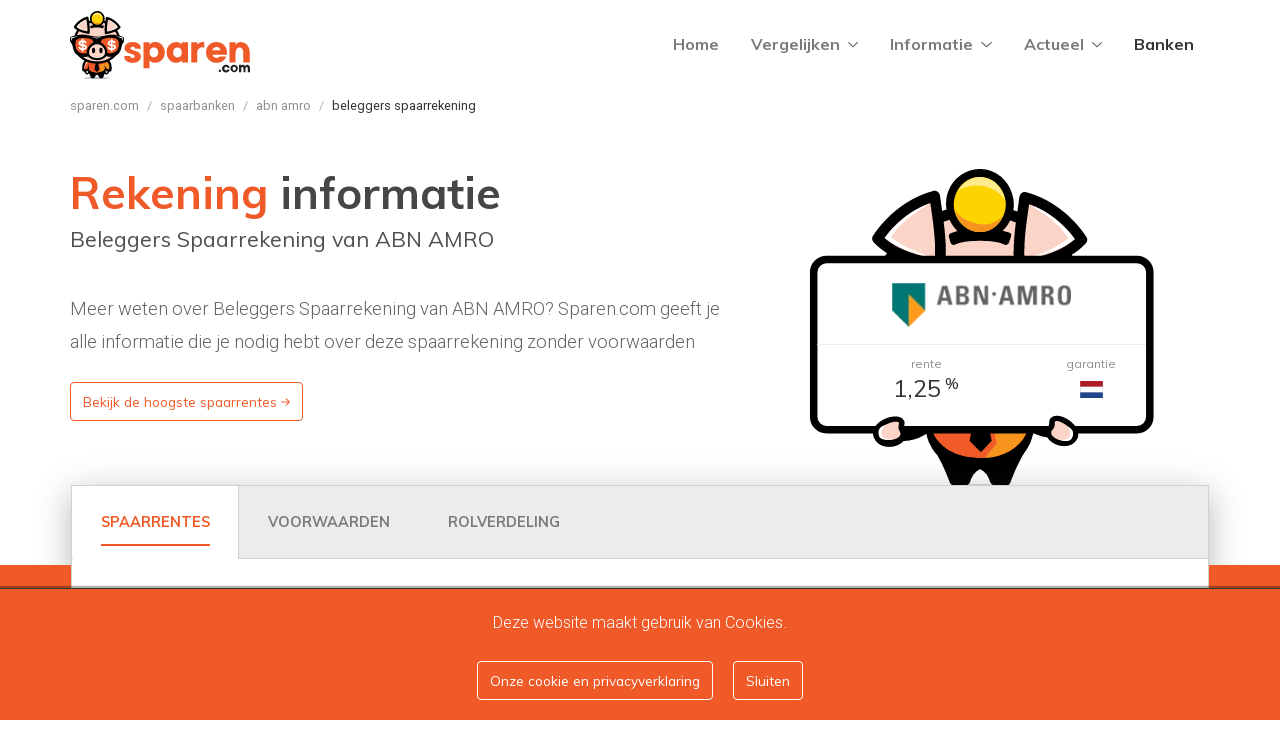

--- FILE ---
content_type: text/html; charset=utf-8
request_url: https://www.sparen.com/spaarbanken/1/abn-amro/spaarrekeningen/119/beleggers-spaarrekening/
body_size: 11611
content:

<!doctype html>
<html lang="nl-NL" data-js-chunk="SpaarProductPage">
<head itemscope itemtype="http://schema.org/WebSite">
    <meta charset="utf-8">
    <meta name="viewport" content="width=device-width, initial-scale=1, user-scalable=no, shrink-to-fit=no">
    <link rel="shortcut icon" href="/favicon.ico">
    <link rel="icon" type="image/png" sizes="16x16" href="/images/favicon/favicon-16x16.png">
    <link rel="icon" type="image/png" sizes="32x32" href="/images/favicon/favicon-32x32.png">
    <link rel="icon" type="image/png" sizes="48x48" href="/images/favicon/favicon-48x48.png">

    
    <title>Beleggers Spaarrekening van ABN AMRO</title>
    <meta name="description" content="Beleggers Spaarrekening van ABN AMRO - bekijk de huidige spaarrentes, de rentes in het verleden en de belangrijkste voorwaarden van deze spaarrekening van ABN AMRO.">
        <meta name="robots" content="index,follow">
    <meta property="og:title" content="Beleggers Spaarrekening van ABN AMRO">
    <meta property="og:site_name" content="sparen.com">
    <meta property="og:url" content="https://www.sparen.com/spaarbanken/1/abn-amro/spaarrekeningen/119/beleggers-spaarrekening/">
    <meta property="og:type" content="website">
    <meta property="og:description" content="Beleggers Spaarrekening van ABN AMRO - bekijk de huidige spaarrentes, de rentes in het verleden en de belangrijkste voorwaarden van deze spaarrekening van ABN AMRO.">
    <meta property="og:image">
    <link rel="canonical" href="https://www.sparen.com/spaarbanken/1/abn-amro/spaarrekeningen/119/beleggers-spaarrekening/">


    <script>(function(w,d,s,l,i){w[l]=w[l]||[];w[l].push({'gtm.start':
    new Date().getTime(),event:'gtm.js'});var f=d.getElementsByTagName(s)[0],
    j=d.createElement(s),dl=l!='dataLayer'?'&l='+l:'';j.async=true;j.src=
    'https://www.googletagmanager.com/gtm.js?id='+i+dl;f.parentNode.insertBefore(j,f);
    })(window,document,'script','dataLayer','GTM-M5VRCJ8');</script>

      
<script defer src="/assets/js/runtime.js?414c30ec3074454243f8"></script><script defer src="/assets/js/2f39a905283676e49389.js"></script><link href="/assets/css/vendors.css?f6c535406aac715f4e62" rel="stylesheet"><link href="/assets/css/main.css?f6c535406aac715f4e62" rel="stylesheet"></head>
<body class="mm-menu--theme-light">
    <div class="Site">
    
    <div class="Advertisement" data-bind="Advertisement" id="Advertisement" data-ad='{"ad": 95, "site": 44, "subgroup": 16, "position": 1}'></div>

    
<header class="Header" data-bind="Sticky">
    <nav class="navbar navbar-expand-lg">
        <div class="container">
            <a class="Header-logo" title="Naar de homepagina" href="/">
                <span class="Header-logo-full"></span>
                <span class="Header-logo-icon"></span>
            </a>
            <button class="navbar-toggler order-5 hamburger hamburger--spin" type="button" data-trigger="MobileMenuNavbar:open MobileMenuNavbar:close" data-target="#mmenu1062" disabled>
                <span class="hamburger-box"><span class="hamburger-inner"></span></span>
            </button>

            <div class="d-none d-lg-block">
                
<ul class="navbar-nav">
            <li class="nav-item">
                <a href="/" class="nav-link"
           title="">
                    Home
                </a>
            </li>
            <li class="nav-item dropdown NavigationDropdown">
                <a href="#" class="nav-link" id="navbarDropdown1103" data-toggle="dropdown">
                    Vergelijken
                    <i class="far fa-chevron-down fa-xs dropdown-toggle-icon"></i>
                </a>
                <div class="dropdown-menu NavigationDropdown-menu">
                    <div class="container my-4">
                        <div class="row">
                            <div class="col-md-6">
                                <div class="NavigationIntro">
                                    <span class="NavigationIntro-title">Rente vergelijken</span>
                                    <p class="NavigationIntro-subtitle">Als je gaat sparen wil je een goede rente voor je spaargeld. Het vergelijken van spaarrentes is dan ook een belangrijke stap bij de keuze van jouw spaarrekening. Vergelijk de rentes van verschillende spaarvormen bij Sparen.com.</p>
                                        <a href="/vergelijken/" class="btn btn-lg btn-primary mt-3 HoverAnimation HoverAnimation--slideToRight" title="">Alle spaarrentes vergelijken<span class="HoverAnimation-icon"><i class="far fa-arrow-right ml-2 fa-xs"></i></span></a>
                                </div>
                            </div>
                            <div class="col-md-4 offset-md-2">
                                    <div class="list-group d-flex flex-wrap flex-row">
                                        <a class="list-group-item list-group-item-action HoverAnimation HoverAnimation--slideToRight" href="/vergelijken/vrij-sparen/" title="">
                                            Vrij sparen
                                            <span class="list-group-icon">
                                                <span class="HoverAnimation-icon"><i class="far fa-arrow-right fa-xs"></i></span>
                                            </span>
                                        </a>
                                    </div>
                                    <div class="list-group d-flex flex-wrap flex-row">
                                        <a class="list-group-item list-group-item-action HoverAnimation HoverAnimation--slideToRight" href="/vergelijken/alle-spaarrekeningen/" title="">
                                            Alle spaarrekeningen
                                            <span class="list-group-icon">
                                                <span class="HoverAnimation-icon"><i class="far fa-arrow-right fa-xs"></i></span>
                                            </span>
                                        </a>
                                    </div>
                                    <div class="list-group d-flex flex-wrap flex-row">
                                        <a class="list-group-item list-group-item-action HoverAnimation HoverAnimation--slideToRight" href="/vergelijken/jeugdsparen/" title="">
                                            Jeugdsparen
                                            <span class="list-group-icon">
                                                <span class="HoverAnimation-icon"><i class="far fa-arrow-right fa-xs"></i></span>
                                            </span>
                                        </a>
                                    </div>
                                    <div class="list-group d-flex flex-wrap flex-row">
                                        <a class="list-group-item list-group-item-action HoverAnimation HoverAnimation--slideToRight" href="/vergelijken/deposito/" title="">
                                            Deposito
                                            <span class="list-group-icon">
                                                <span class="HoverAnimation-icon"><i class="far fa-arrow-right fa-xs"></i></span>
                                            </span>
                                        </a>
                                    </div>
                            </div>
                        </div>
                    </div>
                </div>
            </li>
            <li class="nav-item dropdown NavigationDropdown">
                <a href="#" class="nav-link" id="navbarDropdown1080" data-toggle="dropdown">
                    Informatie
                    <i class="far fa-chevron-down fa-xs dropdown-toggle-icon"></i>
                </a>
                <div class="dropdown-menu NavigationDropdown-menu">
                    <div class="container my-4">
                        <div class="row">
                            <div class="col-md-6">
                                <div class="NavigationIntro">
                                    <span class="NavigationIntro-title">Spaar weetjes</span>
                                    <p class="NavigationIntro-subtitle">Alles wat je moet weten over sparen. We leggen je alles uit over de verschillen tussen spaarrekeningen, over de spaarrente, eventuele belastingen en zeker ook over veilig sparen. Met deze kennis maak jij de juiste keuze!</p>
                                        <a href="/informatie/" class="btn btn-lg btn-primary mt-3 HoverAnimation HoverAnimation--slideToRight" title="">Overzicht spaarinformatie<span class="HoverAnimation-icon"><i class="far fa-arrow-right ml-2 fa-xs"></i></span></a>
                                </div>
                            </div>
                            <div class="col-md-3">
                                    <div class="list-group d-flex flex-wrap flex-row">
                                        <a class="list-group-item list-group-item-action HoverAnimation HoverAnimation--slideToRight" href="/informatie/spaarrente/" title="">
                                            Spaarrente
                                            <span class="list-group-icon">
                                                <span class="HoverAnimation-icon"><i class="far fa-arrow-right fa-xs"></i></span>
                                            </span>
                                        </a>
                                    </div>
                                    <div class="list-group d-flex flex-wrap flex-row">
                                        <a class="list-group-item list-group-item-action HoverAnimation HoverAnimation--slideToRight" href="/informatie/spaarvormen/" title="">
                                            Spaarvormen
                                            <span class="list-group-icon">
                                                <span class="HoverAnimation-icon"><i class="far fa-arrow-right fa-xs"></i></span>
                                            </span>
                                        </a>
                                    </div>
                                    <div class="list-group d-flex flex-wrap flex-row">
                                        <a class="list-group-item list-group-item-action HoverAnimation HoverAnimation--slideToRight" href="/informatie/voorwaarden-bij-sparen/" title="">
                                            Spaarvoorwaarden
                                            <span class="list-group-icon">
                                                <span class="HoverAnimation-icon"><i class="far fa-arrow-right fa-xs"></i></span>
                                            </span>
                                        </a>
                                    </div>
                                    <div class="list-group d-flex flex-wrap flex-row">
                                        <a class="list-group-item list-group-item-action HoverAnimation HoverAnimation--slideToRight" href="/informatie/sparen-en-belastingen/" title="">
                                            Sparen en belastingen
                                            <span class="list-group-icon">
                                                <span class="HoverAnimation-icon"><i class="far fa-arrow-right fa-xs"></i></span>
                                            </span>
                                        </a>
                                    </div>
                            </div>
                                <div class="col-md-3">
                                        <div class="list-group d-flex flex-wrap flex-row">
                                            <a class="list-group-item list-group-item-action HoverAnimation HoverAnimation--slideToRight" href="/informatie/veilig-sparen/" title="">
                                                Veilig sparen
                                                <span class="list-group-icon">
                                                    <span class="HoverAnimation-icon"><i class="far fa-arrow-right fa-xs"></i></span>
                                                </span>
                                            </a>
                                        </div>
                                </div>
                        </div>
                    </div>
                </div>
            </li>
            <li class="nav-item dropdown NavigationDropdown">
                <a href="#" class="nav-link" id="navbarDropdown1120" data-toggle="dropdown">
                    Actueel
                    <i class="far fa-chevron-down fa-xs dropdown-toggle-icon"></i>
                </a>
                <div class="dropdown-menu NavigationDropdown-menu">
                    <div class="container my-4">
                        <div class="row">
                            <div class="col-md-6">
                                <div class="NavigationIntro">
                                    <span class="NavigationIntro-title">Actueel</span>
                                    <p class="NavigationIntro-subtitle">Regelmatig veranderen banken hun spaarrentes. Ook zijn er allerlei andere ontwikkelingen rondom sparen en spaarbanken. Sparen.com houdt je met plezier op de hoogte met altijd actuele rentewijzigingen en interessante blog artikelen.</p>
                                        <a href="/actueel/" class="btn btn-lg btn-primary mt-3 HoverAnimation HoverAnimation--slideToRight" title="">Nieuwtjes en laatste rentewijzigingen<span class="HoverAnimation-icon"><i class="far fa-arrow-right ml-2 fa-xs"></i></span></a>
                                </div>
                            </div>
                            <div class="col-md-4 offset-md-2">
                                    <div class="list-group d-flex flex-wrap flex-row">
                                        <a class="list-group-item list-group-item-action HoverAnimation HoverAnimation--slideToRight" href="/actueel/spaarrente-wijzigingen/" title="">
                                            Wijzigingen spaarrente
                                            <span class="list-group-icon">
                                                <span class="HoverAnimation-icon"><i class="far fa-arrow-right fa-xs"></i></span>
                                            </span>
                                        </a>
                                    </div>
                                    <div class="list-group d-flex flex-wrap flex-row">
                                        <a class="list-group-item list-group-item-action HoverAnimation HoverAnimation--slideToRight" href="/actueel/depositorente-wijzigingen/" title="">
                                            Wijzigingen depositorente
                                            <span class="list-group-icon">
                                                <span class="HoverAnimation-icon"><i class="far fa-arrow-right fa-xs"></i></span>
                                            </span>
                                        </a>
                                    </div>
                                    <div class="list-group d-flex flex-wrap flex-row">
                                        <a class="list-group-item list-group-item-action HoverAnimation HoverAnimation--slideToRight" href="/actueel/blog/" title="">
                                            Blog
                                            <span class="list-group-icon">
                                                <span class="HoverAnimation-icon"><i class="far fa-arrow-right fa-xs"></i></span>
                                            </span>
                                        </a>
                                    </div>
                            </div>
                        </div>
                    </div>
                </div>
            </li>
            <li class="nav-item">
                <a href="/spaarbanken/" class="nav-link active"
           title="">
                    Banken
                </a>
            </li>
</ul>
                
<div class="d-none">
    <div data-bind="MobileMenuNavbar">
        <ul>
                <li>
                    <a id="mmenu1062" href="/" class="">
                        Home
                    </a>

                </li>
                <li>
                    <a id="mmenu1103" href="/vergelijken/" class="">
                        Vergelijken
                    </a>

                        <ul>
                                        <li>
                                            <a id="mmenu1104" href="/vergelijken/vrij-sparen/">
                                                Vrij sparen
                                            </a>
                                        </li>
                                        <li>
                                            <a id="mmenu1105" href="/vergelijken/alle-spaarrekeningen/">
                                                Alle spaarrekeningen
                                            </a>
                                        </li>
                                        <li>
                                            <a id="mmenu1106" href="/vergelijken/jeugdsparen/">
                                                Jeugdsparen
                                            </a>
                                        </li>
                                        <li>
                                            <a id="mmenu1107" href="/vergelijken/deposito/">
                                                Deposito
                                            </a>
                                        </li>
                        </ul>
                </li>
                <li>
                    <a id="mmenu1080" href="/informatie/" class="">
                        Informatie
                    </a>

                        <ul>
                                        <li>
                                            <a id="mmenu1083" href="/informatie/spaarrente/">
                                                Spaarrente
                                            </a>
                                        </li>
                                        <li>
                                            <a id="mmenu1159" href="/informatie/spaarvormen/">
                                                Spaarvormen
                                            </a>
                                        </li>
                                        <li>
                                            <a id="mmenu1157" href="/informatie/voorwaarden-bij-sparen/">
                                                Spaarvoorwaarden
                                            </a>
                                        </li>
                                        <li>
                                            <a id="mmenu1158" href="/informatie/sparen-en-belastingen/">
                                                Sparen en belastingen
                                            </a>
                                        </li>
                                        <li>
                                            <a id="mmenu1139" href="/informatie/veilig-sparen/">
                                                Veilig sparen
                                            </a>
                                        </li>
                        </ul>
                </li>
                <li>
                    <a id="mmenu1120" href="/actueel/" class="">
                        Actueel
                    </a>

                        <ul>
                                        <li>
                                            <a id="mmenu1121" href="/actueel/spaarrente-wijzigingen/">
                                                Wijzigingen spaarrente
                                            </a>
                                        </li>
                                        <li>
                                            <a id="mmenu2438" href="/actueel/depositorente-wijzigingen/">
                                                Wijzigingen depositorente
                                            </a>
                                        </li>
                                        <li>
                                            <a id="mmenu1194" href="/actueel/blog/">
                                                Blog
                                            </a>
                                        </li>
                        </ul>
                </li>
                <li>
                    <a id="mmenu1132" href="/spaarbanken/" class="">
                        Banken
                    </a>

                </li>
        </ul>
    </div>
</div>


            </div>
        </div>
    </nav>
</header>
    

        <div class="container">
            <nav aria-label="breadcrumb" role="navigation" class="d-md-none">
                <ol class="breadcrumb">
                        <li class="breadcrumb-item"><a href="/spaarbanken/1/abn-amro/"><i class="fa-light fa-arrow-left mr-2"></i>ABN AMRO</a></li>
                </ol>
            </nav>

            <nav aria-label="breadcrumb" role="navigation" class="d-none d-md-block">
                <ol class="breadcrumb">
                            <li class="breadcrumb-item"><a href="/">Sparen.com</a></li>
                            <li class="breadcrumb-item"><a href="/spaarbanken/">Spaarbanken</a></li>
                            <li class="breadcrumb-item"><a href="/spaarbanken/1/abn-amro/">ABN AMRO</a></li>

                        <li class="breadcrumb-item active" aria-current="page">Beleggers Spaarrekening</li>
                </ol>
            </nav>
        </div>

<div class="Site-body">
    
    
        <div class="container">
            <div class="row">
                <div class="col-12 col-lg-7 pb-2 mt-md-3">
                    <header class="PageHeader ColorWord" data-bind="ColorWord">
                        <h1 class="PageHeader-title">Rekening informatie</h1>
                        <p class="PageHeader-subtitle">Beleggers Spaarrekening van ABN AMRO</p>
                    </header>
                    <div class="lead">
                        <p><p>Meer weten over Beleggers Spaarrekening van ABN AMRO? Sparen.com geeft je alle informatie die je nodig hebt over deze spaarrekening zonder voorwaarden</p></p><p class="mt-4"><a href="/vergelijken/alle-spaarrekeningen/" class="btn btn-outline-primary d-inline-block HoverAnimation HoverAnimation--slideToRight">Bekijk de hoogste spaarrentes<span class="HoverAnimation-icon"><i class="far fa-arrow-right fa-xs ml-1"></i></span></a></p>
                    </div>
                </div>
                <div class="col-5 d-none d-lg-block">
                    <figure class="figure FigureHead FigureHead--lg">
                        <img class="img-fluid FigureHead-img" data-src="/media/1031/mascot-billboard.svg?rmode=crop&amp;width=450&amp;height=278&amp;rnd=132132824439530000">
                            <div class="FigureHead-text">
                                <div class="row no-gutters"><div class="col-12 FigureHead-line"><a href="/spaarbanken/1/abn-amro/"><picture><source data-srcset="https://cdn-static.sparen.com/logos/webp/200x70/center/1.webp" type="image/webp"><source data-srcset="https://cdn-static.sparen.com/logos/200x70/center/1.png" type="image/png"><img data-src="https://cdn-static.sparen.com/logos/200x70/center/1.png" class="img-fluid" style="width:180px;"></picture></a></div><div class="col-8"><span class="FigureHead-text-label">Rente</span><span class="Rate Rate--lineheight1 justify-content-center">1,25<sup class="Rate-percent">%</sup></span></div><div class="col-4"><span class="FigureHead-text-label">Garantie</span><span data-toggle="tooltip" data-placement="bottom" title="Nederlandse depositogarantiestelsel"><i class="fi fi-nl"></i></span></div></div>
                            </div>
                    </figure>
                </div>
            </div>
        </div>


<div class="Background mt-2-negative">
    <div class="Background-gradient"></div>

    <div class="container px-0 px-md-3">
        <div class="Background-shadow mb-5">
                <nav class="nav CompanyTabs flex-nowrap">
                    <a class="nav-item nav-link CompanyTabs-item active" data-toggle="tab" href="#rentes" role="tab">
                        <span class="d-table-cell d-sm-none align-middle">Rentes</span>
                        <span class="d-none d-sm-table-cell align-middle">Spaarrentes</span>
                    </a>
                    <a class="nav-item nav-link CompanyTabs-item" data-toggle="tab" href="#voorwaarden" role="tab">
                        <span class="d-table-cell align-middle">Voorwaarden</span>
                    </a>
                    <a class="nav-item nav-link CompanyTabs-item" data-toggle="tab" href="#wiedoetwat" role="tab">
                        <span class="d-table-cell align-middle">Rolverdeling</span>
                    </a>

                </nav>
            <div class="tab-content CompanyTabs-content">

                    <div class="tab-pane active" id="rentes">
                        <div class="row">
                            <div class="col-12 col-lg-6">
                                <h3 class="h5 mt-0">Rente op dit moment</h3>
                                <div class="CompanyRateInfo">
                                    <div class="CompanyRateInfo-main d-flex">
                                        <div>
                                            <span class="CompanyRateInfo-companyname">ABN AMRO</span>
                                            <span class="CompanyRateInfo-productname">Beleggers Spaarrekening</span>
                                        </div>
                                        <div class="CompanyRateInfo-rate flex-grow-1">
                                            <span class="Rate justify-content-end ">1,25<sup class="Rate-percent">%</sup></span>
                                        </div>
                                    </div>

                                        <div class="CompanyRateInfo-details">
                                                <p class="CompanyRateInfo-staffelinfo"></p>
                                            
    <ul class="ListRates">
            <li class="ListRates-item">
                <div class="d-flex justify-content-end">
                    <div class="ListRates-key ml-3">
                        &euro; 0 tot &euro; 500000
                    </div>
                    <div class="ListRates-value ml-3">
                        <span class="Rate Rate--sm ">1,25<sup class="Rate-percent">%</sup></span>
                    </div>
                    <div class="ListRates-affi ml-3">
                    </div>
                </div>
            </li>
            <li class="ListRates-item">
                <div class="d-flex justify-content-end">
                    <div class="ListRates-key ml-3">
                        &euro; 500000 tot &euro; 1200000
                    </div>
                    <div class="ListRates-value ml-3">
                        <span class="Rate Rate--sm ">1,45<sup class="Rate-percent">%</sup></span>
                    </div>
                    <div class="ListRates-affi ml-3">
                    </div>
                </div>
            </li>
            <li class="ListRates-item">
                <div class="d-flex justify-content-end">
                    <div class="ListRates-key ml-3">
                        &euro; 1200000 en hoger
                    </div>
                    <div class="ListRates-value ml-3">
                        <span class="Rate Rate--sm ">0,00<sup class="Rate-percent">%</sup></span>
                    </div>
                    <div class="ListRates-affi ml-3">
                    </div>
                </div>
            </li>
    </ul>

                                        </div>
                                </div>
                            </div>
                            <div class="col-12 col-lg-6">
                                <h3 class="h5 mt-lg-0">Laatste rentewijziging</h3>
                                <div class="CompanyRateInfo">
                                    <div class="CompanyRateInfo-main d-flex">
                                        <div>
                                            <span class="CompanyRateInfo-companyname">8 maanden geleden</span>
                                            <span class="CompanyRateInfo-productname">01 mei 2025</span>
                                        </div>
                                        <div class="CompanyRateInfo-rate flex-grow-1">
                                            <span data-toggle="tooltip" data-placement="bottom" class="text-danger fa-2x" title="Daling"><i class="far fa-arrow-circle-down"></i></span></span>
                                        </div>
                                    </div>
                                    <div class="CompanyRateInfo-details">
                                        <ul class="ListRates">
                                                <li class="ListRates-item">
                                                    <div class="d-flex justify-content-end">
                                                        <div class="ListRates-key ml-3">min</div>
                                                        <div class="ListRates-value ml-3">
                                                            <span variant="Rate--sm text-danger" class="Rate  ">-0,25<sup class="Rate-percent">%</sup></span>
                                                        </div>
                                                        <div class="ListRates-icon">
                                                            <span data-toggle="tooltip" data-placement="bottom" class="text-danger"><i class="far fa-arrow-circle-down"></i></span></span>
                                                        </div>
                                                    </div>
                                                </li>
                                                <li class="ListRates-item">
                                                    <div class="d-flex justify-content-end">
                                                        <div class="ListRates-key ml-3">max</div>
                                                        <div class="ListRates-value ml-3">
                                                            <span variant="Rate--sm text-danger" class="Rate  ">-0,25<sup class="Rate-percent">%</sup></span>
                                                        </div>
                                                        <div class="ListRates-icon">
                                                            <span data-toggle="tooltip" data-placement="bottom" class="text-danger"><i class="far fa-arrow-circle-down"></i></span></span>
                                                        </div>
                                                    </div>
                                                </li>
                                        </ul>
                                    </div>
                                </div>
                            </div>
                        </div>

                        <div class="mt-4">
                            <h3 class="h5">Rente ontwikkeling</h3>
                            <div class="CompanyRateInfo">
                                <div class="CompanyRateInfo-main pt-md-5">
                                    <div data-bind="Highchart" data-fetchpath="/umbraco/api/productpageapi/HighChartSpaarProductHistory" data-series='[{&quot;id&quot;:1,&quot;key&quot;:&quot;00000000-0000-0000-0000-000000000000&quot;,&quot;name&quot;:&quot;Max&quot;,&quot;visible&quot;:true}]' data-querystring='{&quot;id&quot;:119}' data-series-options='{"type": "line", "step": "left"}'></div>
                                </div>
                            </div>
                        </div>
                    </div>

                    <div class="tab-pane" id="voorwaarden">

                            <h5 class="mt-0">Aanvullende opmerking</h5>
                            <p>Op deze spaarrekening kun je zowel sparen als beleggen.</p>

                        <div class="row">
                            <div class="col-12 col-lg-6 col-xl-7">
                                <h5 class="mt-0">Gegarandeerd sparen</h5>
                                <div class="ml-lg-3">
                                    <dl class="row CompanySpecs mb-5">
        <dt class="col-5 CompanySpecs-key">Bank</dt>
        <dd class="col-7 CompanySpecs-value">
ABN AMRO        </dd>
        <dt class="col-5 CompanySpecs-key">Uit</dt>
        <dd class="col-7 CompanySpecs-value">
Nederland        </dd>
        <dt class="col-5 CompanySpecs-key">Spaargarantie</dt>
        <dd class="col-7 CompanySpecs-value">
                <div class="row">
                    <div class="col-12 col-xl-8 text-truncate">
                        Nederlandse depositogarantiestelsel
                    </div>
                    <div class="col-12 col-xl-4 text-right">
                        <a href="#" tabindex="0" role="button" class="small d-block"
                   data-bind="CompanyPopover" data-content-key="Spaargarantie" data-content-value="Nederlandse depositogarantiestelsel" data-content-info="<p>Nederland is een lidstaat van de Europese Unie en onderdeel van de Eurozone. Voor alle landen van de Eurozone geldt eenzelfde garantieregeling: € 100.000 per persoon, per bankvergunning. Bij banken die vallen onder het Nederlandse Depositogarantiestelsel ben je als spaarder dus tot 100.000 euro zeker van je spaargeld.</p><p>Uitgebreide informatie over <a href='/informatie/veilig-sparen/'>garantiestelsels en veilig sparen</a>.</p>">
                            <span class="HoverAnimation HoverAnimation--slideToRight d-block">
                                meer info
                                <span class="HoverAnimation-icon"><i class="far fa-arrow-right fa-sm ml-1"></i></span>
                            </span>
                        </a>
                    </div>
                </div>
        </dd>
        <dt class="col-5 CompanySpecs-key">Bedrag garantie</dt>
        <dd class="col-7 CompanySpecs-value">
&euro; 100.000        </dd>
        <dt class="col-5 CompanySpecs-key">Vergunning</dt>
        <dd class="col-7 CompanySpecs-value">
                <div class="row">
                    <div class="col-12 col-xl-8 text-truncate">
                        ABN AMRO
                    </div>
                    <div class="col-12 col-xl-4 text-right">
                        <a href="#" tabindex="0" role="button" class="small d-block"
                   data-bind="CompanyPopover" data-content-key="Vergunning" data-content-value="ABN AMRO" data-content-info="<p>ABN AMRO werkt onder een eigen bankvergunning, hieronder vallen ook: Moneyou.</p><p>Let op dat het garantiebedrag in verband met de <a href='/informatie/veilig-sparen/'>spaargarantie</a> geldt per bankvergunning en niet per bank!</p>">
                            <span class="HoverAnimation HoverAnimation--slideToRight d-block">
                                meer info
                                <span class="HoverAnimation-icon"><i class="far fa-arrow-right fa-sm ml-1"></i></span>
                            </span>
                        </a>
                    </div>
                </div>
        </dd>
        <dt class="col-5 CompanySpecs-key">Gedeeld met</dt>
        <dd class="col-7 CompanySpecs-value">
                <div class="row">
                    <div class="col-12 col-xl-8 text-truncate">
                        Moneyou
                    </div>
                    <div class="col-12 col-xl-4 text-right">
                        <a href="#" tabindex="0" role="button" class="small d-block"
                   data-bind="CompanyPopover" data-content-key="Vergunning" data-content-value="ABN AMRO" data-content-info="<p>ABN AMRO werkt onder een eigen bankvergunning, hieronder vallen ook: Moneyou.</p><p>Let op dat het garantiebedrag in verband met de <a href='/informatie/veilig-sparen/'>spaargarantie</a> geldt per bankvergunning en niet per bank!</p>">
                            <span class="HoverAnimation HoverAnimation--slideToRight d-block">
                                meer info
                                <span class="HoverAnimation-icon"><i class="far fa-arrow-right fa-sm ml-1"></i></span>
                            </span>
                        </a>
                    </div>
                </div>
        </dd>
                                    </dl>
                                </div>

                                <h5>Spaarregels</h5>
                                <div class="ml-lg-3">
                                    <dl class="row CompanySpecs mb-5">
        <dt class="col-5 CompanySpecs-key">Saldo minimaal</dt>
        <dd class="col-7 CompanySpecs-value">
-        </dd>
        <dt class="col-5 CompanySpecs-key">Saldo maximaal</dt>
        <dd class="col-7 CompanySpecs-value">
-        </dd>
        <dt class="col-5 CompanySpecs-key">Verplicht periodiek sparen</dt>
        <dd class="col-7 CompanySpecs-value">
                <div class="row">
                    <div class="col-12 col-xl-8 text-truncate">
                        Nee
                    </div>
                    <div class="col-12 col-xl-4 text-right">
                        <a href="#" tabindex="0" role="button" class="small d-block"
                   data-bind="CompanyPopover" data-content-key="Verplicht periodiek sparen" data-content-value="Nee" data-content-info="<p>Je hoeft bij deze rekening niet verplicht een bepaald bedrag per maand (of andere periode) te sparen.</p>">
                            <span class="HoverAnimation HoverAnimation--slideToRight d-block">
                                meer info
                                <span class="HoverAnimation-icon"><i class="far fa-arrow-right fa-sm ml-1"></i></span>
                            </span>
                        </a>
                    </div>
                </div>
        </dd>
        <dt class="col-5 CompanySpecs-key">Renteregels</dt>
        <dd class="col-7 CompanySpecs-value">
                <div class="row">
                    <div class="col-12 col-xl-8 text-truncate">
                        Nee
                    </div>
                    <div class="col-12 col-xl-4 text-right">
                        <a href="#" tabindex="0" role="button" class="small d-block"
                   data-bind="CompanyPopover" data-content-key="Renteregels" data-content-value="Nee" data-content-info="<p>Er zijn voor deze rekening geen renteregels: je krijgt altijd de maximale rente.</p>">
                            <span class="HoverAnimation HoverAnimation--slideToRight d-block">
                                meer info
                                <span class="HoverAnimation-icon"><i class="far fa-arrow-right fa-sm ml-1"></i></span>
                            </span>
                        </a>
                    </div>
                </div>
        </dd>
        <dt class="col-5 CompanySpecs-key">Opnameregels</dt>
        <dd class="col-7 CompanySpecs-value">
                <div class="row">
                    <div class="col-12 col-xl-8 text-truncate">
                        Nee
                    </div>
                    <div class="col-12 col-xl-4 text-right">
                        <a href="#" tabindex="0" role="button" class="small d-block"
                   data-bind="CompanyPopover" data-content-key="Opnameregels" data-content-value="Nee" data-content-info="<p>Deze rekening heeft geen opnameregels: je kunt je spaargeld er op ieder gewenst moment van opnemen zonder boete. Als er renteregels zijn kan het wel zijn dat je dan niet de maximale rente krijgt.</p>">
                            <span class="HoverAnimation HoverAnimation--slideToRight d-block">
                                meer info
                                <span class="HoverAnimation-icon"><i class="far fa-arrow-right fa-sm ml-1"></i></span>
                            </span>
                        </a>
                    </div>
                </div>
        </dd>
        <dt class="col-5 CompanySpecs-key">Betaalrekening</dt>
        <dd class="col-7 CompanySpecs-value">
                <div class="row">
                    <div class="col-12 col-xl-8 text-truncate">
                        Verplicht
                    </div>
                    <div class="col-12 col-xl-4 text-right">
                        <a href="#" tabindex="0" role="button" class="small d-block"
                   data-bind="CompanyPopover" data-content-key="Betaalrekening" data-content-value="Verplicht" data-content-info="<p>Je kunt deze rekening alleen openen als je ook een betaalrekening bij ABN AMRO hebt of neemt.</p>">
                            <span class="HoverAnimation HoverAnimation--slideToRight d-block">
                                meer info
                                <span class="HoverAnimation-icon"><i class="far fa-arrow-right fa-sm ml-1"></i></span>
                            </span>
                        </a>
                    </div>
                </div>
        </dd>
                                    </dl>
                                </div>

                                <h5>En verder</h5>
                                <div class="ml-lg-3">
                                    <dl class="row CompanySpecs">
        <dt class="col-5 CompanySpecs-key">Soort rente</dt>
        <dd class="col-7 CompanySpecs-value">
                <div class="row">
                    <div class="col-12 col-xl-8 text-truncate">
                        Variabel rente
                    </div>
                    <div class="col-12 col-xl-4 text-right">
                        <a href="#" tabindex="0" role="button" class="small d-block"
                   data-bind="CompanyPopover" data-content-key="Soort rente" data-content-value="Variabel rente" data-content-info="<p>Deze spaarrekening heeft een variabele rente - ABN AMRO kan de spaarrente op ieder moment aanpassen.</p>">
                            <span class="HoverAnimation HoverAnimation--slideToRight d-block">
                                meer info
                                <span class="HoverAnimation-icon"><i class="far fa-arrow-right fa-sm ml-1"></i></span>
                            </span>
                        </a>
                    </div>
                </div>
        </dd>
        <dt class="col-5 CompanySpecs-key">Duurzaam</dt>
        <dd class="col-7 CompanySpecs-value">
                <div class="row">
                    <div class="col-12 col-xl-8 text-truncate">
                        Nee
                    </div>
                    <div class="col-12 col-xl-4 text-right">
                        <a href="#" tabindex="0" role="button" class="small d-block"
                   data-bind="CompanyPopover" data-content-key="Duurzaam" data-content-value="Nee" data-content-info="<p>Duurzaamheid is geen speerpunt bij deze rekening, wat niet betekent dat er geen duurzame dingen mee gedaan worden door de bank.</p>">
                            <span class="HoverAnimation HoverAnimation--slideToRight d-block">
                                meer info
                                <span class="HoverAnimation-icon"><i class="far fa-arrow-right fa-sm ml-1"></i></span>
                            </span>
                        </a>
                    </div>
                </div>
        </dd>
        <dt class="col-5 CompanySpecs-key">Jeugdsparen</dt>
        <dd class="col-7 CompanySpecs-value">
                <div class="row">
                    <div class="col-12 col-xl-8 text-truncate">
                        Nee
                    </div>
                    <div class="col-12 col-xl-4 text-right">
                        <a href="#" tabindex="0" role="button" class="small d-block"
                   data-bind="CompanyPopover" data-content-key="Jeugdsparen" data-content-value="Nee" data-content-info="<p>Deze spaarrekening is niet specifiek bedoeld voor kinderen. In sommige gevallen kan zo'n rekening wel voor minderjarigen geopend worden als je dat wilt.</p>">
                            <span class="HoverAnimation HoverAnimation--slideToRight d-block">
                                meer info
                                <span class="HoverAnimation-icon"><i class="far fa-arrow-right fa-sm ml-1"></i></span>
                            </span>
                        </a>
                    </div>
                </div>
        </dd>
                                    </dl>
                                </div>
                            </div>
                            <div class="col-6 col-xl-5 d-none d-lg-block">
                                <div class="CompanyPopover" data-bind="CompanyPopover:placeholder">
                                    <div class="CompanyPopover-body">
                                        <div class="CompanyPopover-content">
                                            Klik op &lsquo;meer info&rsquo; voor belangrijke aanvullende informatie
                                            <div class="CompanyPopover-image"></div>
                                        </div>
                                    </div>
                                </div>
                            </div>
                        </div>

                    </div>

                    <div class="tab-pane" id="wiedoetwat">
                        <div class="row">
                            <div class="col-12 col-xl-5">
                                <p>Je bent nu op Sparen.com om te zoeken naar de spaarrekening die het beste bij jou past. Wij vergelijken spaarrekeningen en deposito's op een eerlijke en overzichtelijke manier voor je. We geven je onafhankelijke informatie over de rentes en de voorwaarden van heel veel spaarbanken. Zo helpen we jou een spaarrekening te kiezen!</p>
                            </div>
                            <div class="col-12 col-xl-7 d-none d-md-block">
                                <table class="table CompanyTableWieDoetWat">
                                    <thead>
                                        <tr>
                                            <th></th>
                                            <th class="text-center"><abbr title="Sparen.com">Sparen.com</abbr></th>
                                            <th class="text-center"><abbr title="ABN AMRO">ABN AMRO</abbr></th>
                                        </tr>
                                    </thead>
                                    <tbody>
        <tr>
            <th>Vergelijken</th>
                    <td class="text-success text-center"><i class="far fa-check-circle fa-lg"></i></td>
                    <td class="text-muted text-center"></td>
        </tr>
        <tr>
            <th>Informatie geven</th>
                    <td class="text-success text-center"><i class="far fa-check-circle fa-lg"></i></td>
                    <td class="text-success text-center"><i class="far fa-check-circle fa-lg"></i></td>
        </tr>
        <tr>
            <th>Rekening openen</th>
                    <td class="text-muted text-center"></td>
                    <td class="text-success text-center"><i class="far fa-check-circle fa-lg"></i></td>
        </tr>
        <tr>
            <th>Rekening beheren</th>
                    <td class="text-muted text-center"></td>
                    <td class="text-success text-center"><i class="far fa-check-circle fa-lg"></i></td>
        </tr>
                                    </tbody>
                                </table>
                            </div>
                            <div class="col-12 col-lg-4">
                                <h5>De rol van Sparen.com</h5>
                                <p>Onze rol is het bijhouden van alle rentes en voorwaarden, zodat jij een goede vergelijking kunt maken op onze website en zo de juiste spaarrekening kunt vinden.</p>
                            </div>
                            <div class="col-12 col-lg-4">
                                <h5>Jouw eigen rol</h5>
                                    <p>Jouw eigen rol is het maken van de keuze voor een spaarrekening en het aanvragen daarvan. Die aanvraag kun je vaak doen via de aanvraagknop op Sparen.com. Helaas is dat bij deze rekening niet mogelijk.</p>
                            </div>
                            <div class="col-12 col-lg-4">
                                <h5>De rol van ABN AMRO</h5>
                                    <p>Na de aanvraag zal ABN AMRO de rekening voor je openen en beheren. Voor vragen of klachten over jouw spaarrekening of deposito neem je dan ook altijd contact op met ABN AMRO.</p>
                            </div>
                        </div>
                    </div>
            </div>
        </div>
    </div>
</div>



    
    <div class="container my-5 py-5">
        <header class="PageHeader ColorWord" data-bind="ColorWord">
            <h2 class="PageHeader-title">Gewoon de hoogste rente?</h2>
            <p>De allerhoogste spaarrentes zie je hieronder. Check vooral onze vergelijking van alle spaarrekeningen!</p>
        </header>

        <div class="row">
            <div class="col-12 col-lg-7 pb-2">
                <div class="HorizontalScroll" data-bind="HorizontalScroll">
                    <button type="button" class="HorizontalScroll-prev d-md-none" data-trigger="HorizontalScroll:prev" disabled><i class="far fa-arrow-left"></i></button>
                    <button type="button" class="HorizontalScroll-next d-md-none" data-trigger="HorizontalScroll:next" disabled><i class="far fa-arrow-right"></i></button>

                    <div class="row flex-nowrap flex-md-wrap HorizontalScroll-items">
                                <div class="col-6 col-sm-6 col-md-4">
                                    <a href="/spaarbanken/151/bigbank/spaarrekeningen/1292/flexibel-sparen/" class="ListTopVisual text-center">
                                        <picture class="ListTopVisual-picture">
                                            <source data-srcset="https://cdn-static.sparen.com/logos/webp/200x70/center/151.webp" type="image/webp">
                                            <source data-srcset="https://cdn-static.sparen.com/logos/200x70/center/151.png" type="image/png">
                                            <img data-src="HomeFinance.SPC.Umbraco10.Models.ViewModels.CompanyLogoVM" class="img-fluid">
                                        </picture>
                                        <div class="ListTopVisual-info">
                                            <span class="Rate">2,10<sup class="Rate-percent">%</sup></span>
                                        </div>
                                    </a>
                                </div>
                                <div class="col-6 col-sm-6 col-md-4">
                                    <a href="/spaarbanken/262/santander/spaarrekeningen/1361/spaarrekening/" class="ListTopVisual text-center">
                                        <picture class="ListTopVisual-picture">
                                            <source data-srcset="https://cdn-static.sparen.com/logos/webp/200x70/center/262.webp" type="image/webp">
                                            <source data-srcset="https://cdn-static.sparen.com/logos/200x70/center/262.png" type="image/png">
                                            <img data-src="HomeFinance.SPC.Umbraco10.Models.ViewModels.CompanyLogoVM" class="img-fluid">
                                        </picture>
                                        <div class="ListTopVisual-info">
                                            <span class="Rate">2,02<sup class="Rate-percent">%</sup></span>
                                        </div>
                                    </a>
                                </div>
                                <div class="col-6 col-sm-6 col-md-4">
                                    <a href="/spaarbanken/247/scalable-capital/spaarrekeningen/1383/free-rekening/" class="ListTopVisual text-center">
                                        <picture class="ListTopVisual-picture">
                                            <source data-srcset="https://cdn-static.sparen.com/logos/webp/200x70/center/247.webp" type="image/webp">
                                            <source data-srcset="https://cdn-static.sparen.com/logos/200x70/center/247.png" type="image/png">
                                            <img data-src="HomeFinance.SPC.Umbraco10.Models.ViewModels.CompanyLogoVM" class="img-fluid">
                                        </picture>
                                        <div class="ListTopVisual-info">
                                            <span class="Rate">2,00<sup class="Rate-percent">%</sup></span>
                                        </div>
                                    </a>
                                </div>
                    </div>
                </div>
                <div class="text-center">
                    <a href="/vergelijken/vrij-sparen/" class="btn btn-primary btn-lg HoverAnimation HoverAnimation--slideToRight d-block">Alle rekeningen voor Vrij sparen<span class="HoverAnimation-icon"><i class="far fa-arrow-right ml-2 fa-xs"></i></span></a>
                </div>
            </div>
            <div class="col-5 d-none d-lg-block text-right">
                <figure class="figure FigureHead mt-0">
                    <img class="img-fluid FigureHead-img" data-src="/media/1034/mascot-coinsthrow.svg?rmode=crop&amp;width=450&amp;height=278&amp;rnd=132132825135430000">
                </figure>
            </div>
        </div>
    </div>




</div>


    
    <footer class="bg-dark text-white pb-4">
        <div class="container">
                <nav class="FooterMenu px-3 px-sm-0">
                    <div class="row justify-content-center">
                                <div class="col-6 col-md-5 col-lg-3 FooterMenu-item">
                                    <div class="h2 FooterMenu-title">Vergelijken</div>
                                    <div class="FooterMenu-body">
                                        <ul class="FooterListMenu">
                                                    <li class="FooterListMenu-item">
                                                        <a href="/vergelijken/" class="FooterListMenu-link HoverAnimation HoverAnimation--slideToRight d-block" title="">
                                                            <div class="form-row">
                                                                <div class="col-12 col-md-8">
                                                                    Hoogste spaarrente
                                                                </div>
                                                                <div class="col-md-2 d-none d-md-block">
                                                                    <span class="HoverAnimation-icon"><i class="far fa-arrow-right fa-xs"></i></span>
                                                                </div>
                                                            </div>
                                                        </a>
                                                    </li>
                                                    <li class="FooterListMenu-item">
                                                        <a href="/vergelijken/vrij-sparen/" class="FooterListMenu-link HoverAnimation HoverAnimation--slideToRight d-block" title="">
                                                            <div class="form-row">
                                                                <div class="col-12 col-md-8">
                                                                    Zonder voorwaarden
                                                                </div>
                                                                <div class="col-md-2 d-none d-md-block">
                                                                    <span class="HoverAnimation-icon"><i class="far fa-arrow-right fa-xs"></i></span>
                                                                </div>
                                                            </div>
                                                        </a>
                                                    </li>
                                                    <li class="FooterListMenu-item">
                                                        <a href="/vergelijken/deposito/" class="FooterListMenu-link HoverAnimation HoverAnimation--slideToRight d-block" title="">
                                                            <div class="form-row">
                                                                <div class="col-12 col-md-8">
                                                                    Depositosparen
                                                                </div>
                                                                <div class="col-md-2 d-none d-md-block">
                                                                    <span class="HoverAnimation-icon"><i class="far fa-arrow-right fa-xs"></i></span>
                                                                </div>
                                                            </div>
                                                        </a>
                                                    </li>
                                        </ul>
                                    </div>
                                </div>
                                <div class="col-6 col-md-5 col-lg-3 FooterMenu-item">
                                    <div class="h2 FooterMenu-title">Informatie</div>
                                    <div class="FooterMenu-body">
                                        <ul class="FooterListMenu">
                                                    <li class="FooterListMenu-item">
                                                        <a href="/informatie/spaarvormen/" class="FooterListMenu-link HoverAnimation HoverAnimation--slideToRight d-block" title="">
                                                            <div class="form-row">
                                                                <div class="col-12 col-md-8">
                                                                    Spaarvormen
                                                                </div>
                                                                <div class="col-md-2 d-none d-md-block">
                                                                    <span class="HoverAnimation-icon"><i class="far fa-arrow-right fa-xs"></i></span>
                                                                </div>
                                                            </div>
                                                        </a>
                                                    </li>
                                                    <li class="FooterListMenu-item">
                                                        <a href="/informatie/veilig-sparen/" class="FooterListMenu-link HoverAnimation HoverAnimation--slideToRight d-block" title="">
                                                            <div class="form-row">
                                                                <div class="col-12 col-md-8">
                                                                    Veilig sparen
                                                                </div>
                                                                <div class="col-md-2 d-none d-md-block">
                                                                    <span class="HoverAnimation-icon"><i class="far fa-arrow-right fa-xs"></i></span>
                                                                </div>
                                                            </div>
                                                        </a>
                                                    </li>
                                                    <li class="FooterListMenu-item">
                                                        <a href="/informatie/" class="FooterListMenu-link HoverAnimation HoverAnimation--slideToRight d-block" title="">
                                                            <div class="form-row">
                                                                <div class="col-12 col-md-8">
                                                                    Alle informatie
                                                                </div>
                                                                <div class="col-md-2 d-none d-md-block">
                                                                    <span class="HoverAnimation-icon"><i class="far fa-arrow-right fa-xs"></i></span>
                                                                </div>
                                                            </div>
                                                        </a>
                                                    </li>
                                        </ul>
                                    </div>
                                </div>
                                <div class="col-6 col-md-5 col-lg-3 FooterMenu-item">
                                    <div class="h2 FooterMenu-title">Bijblijven</div>
                                    <div class="FooterMenu-body">
                                        <ul class="FooterListMenu">
                                                    <li class="FooterListMenu-item">
                                                        <a href="/actueel/spaarrente-wijzigingen/" class="FooterListMenu-link HoverAnimation HoverAnimation--slideToRight d-block" title="">
                                                            <div class="form-row">
                                                                <div class="col-12 col-md-8">
                                                                    Spaarwijzigingen
                                                                </div>
                                                                <div class="col-md-2 d-none d-md-block">
                                                                    <span class="HoverAnimation-icon"><i class="far fa-arrow-right fa-xs"></i></span>
                                                                </div>
                                                            </div>
                                                        </a>
                                                    </li>
                                                    <li class="FooterListMenu-item">
                                                        <a href="/actueel/depositorente-wijzigingen/" class="FooterListMenu-link HoverAnimation HoverAnimation--slideToRight d-block" title="">
                                                            <div class="form-row">
                                                                <div class="col-12 col-md-8">
                                                                    Depositowijzigingen
                                                                </div>
                                                                <div class="col-md-2 d-none d-md-block">
                                                                    <span class="HoverAnimation-icon"><i class="far fa-arrow-right fa-xs"></i></span>
                                                                </div>
                                                            </div>
                                                        </a>
                                                    </li>
                                                    <li class="FooterListMenu-item">
                                                        <a href="/actueel/blog/" class="FooterListMenu-link HoverAnimation HoverAnimation--slideToRight d-block" title="">
                                                            <div class="form-row">
                                                                <div class="col-12 col-md-8">
                                                                    Blog
                                                                </div>
                                                                <div class="col-md-2 d-none d-md-block">
                                                                    <span class="HoverAnimation-icon"><i class="far fa-arrow-right fa-xs"></i></span>
                                                                </div>
                                                            </div>
                                                        </a>
                                                    </li>
                                        </ul>
                                    </div>
                                </div>
                                <div class="col-6 col-md-5 col-lg-3 FooterMenu-item">
                                    <div class="h2 FooterMenu-title">Overig</div>
                                    <div class="FooterMenu-body">
                                        <ul class="FooterListMenu">
                                                    <li class="FooterListMenu-item">
                                                        <a href="/over-sparencom/" class="FooterListMenu-link HoverAnimation HoverAnimation--slideToRight d-block" title="">
                                                            <div class="form-row">
                                                                <div class="col-12 col-md-8">
                                                                    Over ons
                                                                </div>
                                                                <div class="col-md-2 d-none d-md-block">
                                                                    <span class="HoverAnimation-icon"><i class="far fa-arrow-right fa-xs"></i></span>
                                                                </div>
                                                            </div>
                                                        </a>
                                                    </li>
                                                    <li class="FooterListMenu-item">
                                                        <a href="/spaarbanken/" class="FooterListMenu-link HoverAnimation HoverAnimation--slideToRight d-block" title="">
                                                            <div class="form-row">
                                                                <div class="col-12 col-md-8">
                                                                    Overzicht spaarbanken
                                                                </div>
                                                                <div class="col-md-2 d-none d-md-block">
                                                                    <span class="HoverAnimation-icon"><i class="far fa-arrow-right fa-xs"></i></span>
                                                                </div>
                                                            </div>
                                                        </a>
                                                    </li>
                                                    <li class="FooterListMenu-item">
                                                        <a href="/informatie/veilig-sparen/bankvergunningen/" class="FooterListMenu-link HoverAnimation HoverAnimation--slideToRight d-block" title="">
                                                            <div class="form-row">
                                                                <div class="col-12 col-md-8">
                                                                    Bankvergunningen
                                                                </div>
                                                                <div class="col-md-2 d-none d-md-block">
                                                                    <span class="HoverAnimation-icon"><i class="far fa-arrow-right fa-xs"></i></span>
                                                                </div>
                                                            </div>
                                                        </a>
                                                    </li>
                                        </ul>
                                    </div>
                                </div>
                    </div>
                </nav>

            <div class="row mt-4">
                <div class="col-12 col-sm-7 col-md-12 col-lg-7">
                    <ul class="FooterListExtra FooterListExtra--spacer-from-md d-flex flex-column flex-md-row flex-wrap text-center text-md-left justify-content-md-center justify-content-lg-start">
                        <li class="FooterListExtra-item"><a class="FooterListExtra-link" href="tel:0031307370653">+31 (0)30 737 0653</a></li>
                        <li class="FooterListExtra-item"><a class="FooterListExtra-link" href="mailto:info@sparen.com">info@sparen.com</a></li>
                    </ul>
                </div>
                <div class="col-12 col-sm-5 col-md-12 col-lg-5 mt-3 mt-lg-0">
                    <ul class="FooterListExtra FooterListExtra--spacer d-flex flex-row justify-content-center justify-content-lg-end">
                        <li class="FooterListExtra-item">
                            <a href="https://center.sparen.com/cookies-en-privacy-1/" class="FooterListExtra-link" target="_blank" rel="noreferrer">Cookies & Privacy</a>
                        </li>
                            <li class="FooterListExtra-item">
                                <a href="/over-sparencom/disclaimer/" class="FooterListExtra-link">Disclaimer</a>
                            </li>
                        <li class="FooterListExtra-item">
                            &copy; 2026, Sparen.com
                        </li>
                    </ul>
                </div>
            </div>
        </div>
    </footer>

    
    <div id="CookieBar" class="CookieBar" data-bind="CookieBar">
        <div class="container">
            <div class="row justify-content-center">
                <div class="col-12 text-center">
                    <p>Deze website maakt gebruik van Cookies.</p>
                </div>
                <div class="col-12 text-center">
                    <a href="https://center.sparen.com/cookies-en-privacy-1/" class="btn btn-outline-white mr-3" target="_blank" rel="noreferrer">Onze cookie en privacyverklaring</a>
                    <button class="btn btn-outline-white" type="button" data-dismiss="#CookieBar">Sluiten</button>
                </div>
            </div>
        </div>
    </div>

</div>



    <svg width="0" height="0" class="SvgClasses--init">
  <linearGradient id="svg-gradient-success-to-danger">
    <stop stop-color="var(--success)" offset="0" />
    <stop stop-color="var(--success)" offset="0.50" />
    <stop stop-color="var(--danger)" offset="0.50" />
    <stop stop-color="var(--danger)" offset="1" />
  </linearGradient>
</svg>

      
    
</body>
</html>

--- FILE ---
content_type: text/css
request_url: https://www.sparen.com/assets/css/vendors.css?f6c535406aac715f4e62
body_size: 25915
content:
@import url(https://fonts.googleapis.com/css?family=Roboto:300,300i,400,400i,700,700i|Muli:400,400i,700,700i&display=swap);@-webkit-keyframes spin{to{transform:rotate(1turn)}}@keyframes spin{0%{transform:rotate(0deg)}to{transform:rotate(1turn)}}/*!
Animate.css - http://daneden.me/animate
Licensed under the MIT license - http://opensource.org/licenses/MIT
Copyright (c) 2015 Daniel Eden
*/body{-webkit-backface-visibility:hidden}.animated,.nav-pills .nav-link:hover:after{-webkit-animation-duration:.3s;animation-duration:.3s;-webkit-animation-fill-mode:both;animation-fill-mode:both}.animated.infinite,.nav-pills .infinite.nav-link:hover:after{-webkit-animation-iteration-count:infinite;animation-iteration-count:infinite}@-webkit-keyframes pulse{to{-webkit-transform:scale(1)}}@keyframes pulse{0%{transform:scale(1)}50%{transform:scale(1.1)}to{transform:scale(1)}}.nav-pills .nav-link:hover:after,.pulse{-webkit-animation-name:pulse;animation-name:pulse}.addthis p{display:none}:root{--blue:#007bff;--indigo:#6610f2;--purple:#6f42c1;--pink:#e83e8c;--red:#dc3545;--orange:#fd7e14;--yellow:#ffc107;--green:#28a745;--teal:#20c997;--cyan:#17a2b8;--gray:#5a5a5a;--gray-dark:#464646;--primary:#f05a28;--secondary:#fdd300;--success:#26c314;--danger:#ea1f1f;--light:#d0d0d0;--dark:#464646;--white:#fff;--breakpoint-xs:0;--breakpoint-sm:576px;--breakpoint-md:768px;--breakpoint-lg:992px;--breakpoint-xl:1200px;--font-family-sans-serif:"Roboto",sans-serif;--font-family-monospace:"Muli",sans-serif}*{box-sizing:border-box}html{font-family:sans-serif;line-height:1.15;-webkit-text-size-adjust:100%;-webkit-tap-highlight-color:rgba(51,51,51,0)}article,aside,figcaption,figure,footer,header,hgroup,main,nav,section{display:block}body{margin:0;text-align:left;background-color:#fff}[tabindex="-1"]:focus:not(:focus-visible){outline:0!important}hr{box-sizing:content-box;height:0;overflow:visible}h1,h2,h3,h4,h5,h6{margin-top:0;margin-bottom:.5rem}p{margin-top:0;margin-bottom:1.5rem}abbr[data-original-title],abbr[title]{text-decoration:underline;-webkit-text-decoration:underline dotted;text-decoration:underline dotted;cursor:help;border-bottom:0;-webkit-text-decoration-skip-ink:none;text-decoration-skip-ink:none}address{font-style:normal;line-height:inherit}address,dl,ol,ul{margin-bottom:1rem}dl,ol,ul{margin-top:0}ol ol,ol ul,ul ol,ul ul{margin-bottom:0}dt{font-weight:700}dd{margin-bottom:.5rem;margin-left:0}blockquote{margin:0 0 1rem}b,strong{font-weight:bolder}small{font-size:80%}sub,sup{position:relative;font-size:75%;line-height:0;vertical-align:baseline}sub{bottom:-.25em}sup{top:-.5em}a{text-decoration:none;background-color:transparent}a:hover{color:#be3a0d;text-decoration:underline}a:not([href]):not([class]),a:not([href]):not([class]):hover{color:inherit;text-decoration:none}code,kbd,pre,samp{font-family:Muli,sans-serif;font-size:1em}pre{margin-top:0;margin-bottom:1rem;overflow:auto;-ms-overflow-style:scrollbar}figure{margin:0 0 1rem}img{border-style:none}img,svg{vertical-align:middle}svg{overflow:hidden}table{border-collapse:collapse}caption{padding-top:.75rem;padding-bottom:.75rem;color:#5a5a5a;text-align:left;caption-side:bottom}th{text-align:inherit;text-align:-webkit-match-parent}label{display:inline-block;margin-bottom:.5rem}button{border-radius:0}button:focus:not(:focus-visible){outline:0}button,input,optgroup,select,textarea{margin:0;font-family:inherit;font-size:inherit;line-height:inherit}button,input{overflow:visible}button,select{text-transform:none}[role=button]{cursor:pointer}select{word-wrap:normal}[type=button],[type=reset],[type=submit],button{-webkit-appearance:button}[type=button]:not(:disabled),[type=reset]:not(:disabled),[type=submit]:not(:disabled),button:not(:disabled){cursor:pointer}[type=button]::-moz-focus-inner,[type=reset]::-moz-focus-inner,[type=submit]::-moz-focus-inner,button::-moz-focus-inner{padding:0;border-style:none}input[type=checkbox],input[type=radio]{box-sizing:border-box;padding:0}textarea{overflow:auto;resize:vertical}fieldset{min-width:0;padding:0;margin:0;border:0}legend{display:block;width:100%;max-width:100%;padding:0;margin-bottom:.5rem;font-size:1.5rem;line-height:inherit;color:inherit;white-space:normal}progress{vertical-align:baseline}[type=number]::-webkit-inner-spin-button,[type=number]::-webkit-outer-spin-button{height:auto}[type=search]{outline-offset:-2px;-webkit-appearance:none}[type=search]::-webkit-search-decoration{-webkit-appearance:none}output{display:inline-block}summary{display:list-item;cursor:pointer}template{display:none}[hidden]{display:none!important}.h1,.h2,.h3,.h4,.h5,.h6,h1,h2,h3,h4,h5,h6{margin-bottom:.5rem;font-family:inherit;font-weight:500;line-height:1.4;color:inherit}.h1,h1{font-size:2.5rem}.h2,h2{font-size:2rem}.h3,h3{font-size:1.75rem}.h4,h4{font-size:1.5rem}.h5,h5{font-size:1.25rem}.h6,h6{font-size:1rem}.lead{font-size:1.25rem;font-weight:300}hr{margin-top:1rem;margin-bottom:1rem;border:0;border-top:1px solid rgba(51,51,51,.1)}.small,small{font-size:80%;font-weight:400}.mark,mark{padding:.2em;background-color:#fcf8e3}.blockquote{margin-bottom:1rem;font-size:1.25rem}.img-fluid{max-width:100%;height:auto}.figure{display:inline-block}.figure-img{margin-bottom:.5rem;line-height:1}.figure-caption{font-size:90%;color:#5a5a5a}code{font-size:87.5%;color:#e83e8c;word-wrap:break-word}a>code{color:inherit}kbd{padding:.2rem .4rem;font-size:87.5%;color:#fff;background-color:#343434;border-radius:.2rem}kbd kbd{padding:0;font-size:100%;font-weight:700}pre{display:block;font-size:87.5%;color:#343434}pre code{font-size:inherit;color:inherit;word-break:normal}.container{width:100%;padding-right:15px;padding-left:15px;margin-right:auto;margin-left:auto}@media(min-width:576px){.container{max-width:540px}}@media(min-width:768px){.container{max-width:720px}}@media(min-width:992px){.container{max-width:960px}}@media(min-width:1200px){.container{max-width:1140px}}.row{display:flex;flex-wrap:wrap;margin-right:-15px;margin-left:-15px}.no-gutters{margin-right:0;margin-left:0}.no-gutters>.col,.no-gutters>[class*=col-]{padding-right:0;padding-left:0}.col,.col-1,.col-2,.col-3,.col-4,.col-5,.col-6,.col-7,.col-8,.col-9,.col-10,.col-11,.col-12,.col-auto,.col-lg,.col-lg-1,.col-lg-2,.col-lg-3,.col-lg-4,.col-lg-5,.col-lg-6,.col-lg-7,.col-lg-8,.col-lg-9,.col-lg-10,.col-lg-11,.col-lg-12,.col-lg-auto,.col-md,.col-md-1,.col-md-2,.col-md-3,.col-md-4,.col-md-5,.col-md-6,.col-md-7,.col-md-8,.col-md-9,.col-md-10,.col-md-11,.col-md-12,.col-md-auto,.col-sm,.col-sm-1,.col-sm-2,.col-sm-3,.col-sm-4,.col-sm-5,.col-sm-6,.col-sm-7,.col-sm-8,.col-sm-9,.col-sm-10,.col-sm-11,.col-sm-12,.col-sm-auto,.col-xl,.col-xl-1,.col-xl-2,.col-xl-3,.col-xl-4,.col-xl-5,.col-xl-6,.col-xl-7,.col-xl-8,.col-xl-9,.col-xl-10,.col-xl-11,.col-xl-12,.col-xl-auto{position:relative;width:100%;padding-right:15px;padding-left:15px}.col{flex-basis:0;flex-grow:1;max-width:100%}.col-auto{flex:0 0 auto;width:auto;max-width:100%}.col-1{flex:0 0 8.33333333%;max-width:8.33333333%}.col-2{flex:0 0 16.66666667%;max-width:16.66666667%}.col-3{flex:0 0 25%;max-width:25%}.col-4{flex:0 0 33.33333333%;max-width:33.33333333%}.col-5{flex:0 0 41.66666667%;max-width:41.66666667%}.col-6{flex:0 0 50%;max-width:50%}.col-7{flex:0 0 58.33333333%;max-width:58.33333333%}.col-8{flex:0 0 66.66666667%;max-width:66.66666667%}.col-9{flex:0 0 75%;max-width:75%}.col-10{flex:0 0 83.33333333%;max-width:83.33333333%}.col-11{flex:0 0 91.66666667%;max-width:91.66666667%}.col-12{flex:0 0 100%;max-width:100%}.order-5{order:5}.offset-4{margin-left:33.33333333%}.offset-6{margin-left:50%}@media(min-width:576px){.col-sm{flex-basis:0;flex-grow:1;max-width:100%}.col-sm-auto{flex:0 0 auto;width:auto;max-width:100%}.col-sm-1{flex:0 0 8.33333333%;max-width:8.33333333%}.col-sm-2{flex:0 0 16.66666667%;max-width:16.66666667%}.col-sm-3{flex:0 0 25%;max-width:25%}.col-sm-4{flex:0 0 33.33333333%;max-width:33.33333333%}.col-sm-5{flex:0 0 41.66666667%;max-width:41.66666667%}.col-sm-6{flex:0 0 50%;max-width:50%}.col-sm-7{flex:0 0 58.33333333%;max-width:58.33333333%}.col-sm-8{flex:0 0 66.66666667%;max-width:66.66666667%}.col-sm-9{flex:0 0 75%;max-width:75%}.col-sm-10{flex:0 0 83.33333333%;max-width:83.33333333%}.col-sm-11{flex:0 0 91.66666667%;max-width:91.66666667%}.col-sm-12{flex:0 0 100%;max-width:100%}}@media(min-width:768px){.col-md{flex-basis:0;flex-grow:1;max-width:100%}.col-md-auto{flex:0 0 auto;width:auto;max-width:100%}.col-md-1{flex:0 0 8.33333333%;max-width:8.33333333%}.col-md-2{flex:0 0 16.66666667%;max-width:16.66666667%}.col-md-3{flex:0 0 25%;max-width:25%}.col-md-4{flex:0 0 33.33333333%;max-width:33.33333333%}.col-md-5{flex:0 0 41.66666667%;max-width:41.66666667%}.col-md-6{flex:0 0 50%;max-width:50%}.col-md-7{flex:0 0 58.33333333%;max-width:58.33333333%}.col-md-8{flex:0 0 66.66666667%;max-width:66.66666667%}.col-md-9{flex:0 0 75%;max-width:75%}.col-md-10{flex:0 0 83.33333333%;max-width:83.33333333%}.col-md-11{flex:0 0 91.66666667%;max-width:91.66666667%}.col-md-12{flex:0 0 100%;max-width:100%}.offset-md-2{margin-left:16.66666667%}}@media(min-width:992px){.col-lg{flex-basis:0;flex-grow:1;max-width:100%}.col-lg-auto{flex:0 0 auto;width:auto;max-width:100%}.col-lg-1{flex:0 0 8.33333333%;max-width:8.33333333%}.col-lg-2{flex:0 0 16.66666667%;max-width:16.66666667%}.col-lg-3{flex:0 0 25%;max-width:25%}.col-lg-4{flex:0 0 33.33333333%;max-width:33.33333333%}.col-lg-5{flex:0 0 41.66666667%;max-width:41.66666667%}.col-lg-6{flex:0 0 50%;max-width:50%}.col-lg-7{flex:0 0 58.33333333%;max-width:58.33333333%}.col-lg-8{flex:0 0 66.66666667%;max-width:66.66666667%}.col-lg-9{flex:0 0 75%;max-width:75%}.col-lg-10{flex:0 0 83.33333333%;max-width:83.33333333%}.col-lg-11{flex:0 0 91.66666667%;max-width:91.66666667%}.col-lg-12{flex:0 0 100%;max-width:100%}.offset-lg-7{margin-left:58.33333333%}}@media(min-width:1200px){.col-xl{flex-basis:0;flex-grow:1;max-width:100%}.col-xl-auto{flex:0 0 auto;width:auto;max-width:100%}.col-xl-1{flex:0 0 8.33333333%;max-width:8.33333333%}.col-xl-2{flex:0 0 16.66666667%;max-width:16.66666667%}.col-xl-3{flex:0 0 25%;max-width:25%}.col-xl-4{flex:0 0 33.33333333%;max-width:33.33333333%}.col-xl-5{flex:0 0 41.66666667%;max-width:41.66666667%}.col-xl-6{flex:0 0 50%;max-width:50%}.col-xl-7{flex:0 0 58.33333333%;max-width:58.33333333%}.col-xl-8{flex:0 0 66.66666667%;max-width:66.66666667%}.col-xl-9{flex:0 0 75%;max-width:75%}.col-xl-10{flex:0 0 83.33333333%;max-width:83.33333333%}.col-xl-11{flex:0 0 91.66666667%;max-width:91.66666667%}.col-xl-12{flex:0 0 100%;max-width:100%}}.table{width:100%;margin-bottom:1rem;color:#333}.table td,.table th{padding:.75rem;vertical-align:top;border-top:1px solid #d0d0d0}.table thead th{vertical-align:bottom;border-bottom:2px solid #d0d0d0}.table tbody+tbody{border-top:2px solid #d0d0d0}@media(max-width:575.98px){.table-responsive-sm{display:block;width:100%;overflow-x:auto;-webkit-overflow-scrolling:touch}.table-responsive-sm>.table-bordered{border:0}}.col-form-label{padding-top:calc(.375rem + 1px);padding-bottom:calc(.375rem + 1px);margin-bottom:0;font-size:inherit;line-height:1.9}.col-form-label-lg{padding-top:calc(.5rem + 1px);padding-bottom:calc(.5rem + 1px);font-size:.95rem;line-height:1.5}.col-form-label-sm{padding-top:calc(.25rem + 1px);padding-bottom:calc(.25rem + 1px);font-size:.75rem;line-height:1.5}.form-group{margin-bottom:1rem}.form-row{display:flex;flex-wrap:wrap;margin-right:-5px;margin-left:-5px}.form-row>.col,.form-row>[class*=col-]{padding-right:5px;padding-left:5px}.form-check{position:relative;display:block;padding-left:1.25rem}.form-check-inline{display:inline-flex;align-items:center;padding-left:0;margin-right:.75rem}.form-inline{display:flex;flex-flow:row wrap;align-items:center}.form-inline .form-check{width:100%}@media(min-width:576px){.form-inline label{justify-content:center}.form-inline .form-group,.form-inline label{display:flex;align-items:center;margin-bottom:0}.form-inline .form-group{flex:0 0 auto;flex-flow:row wrap}.form-inline .custom-select,.form-inline .input-group{width:auto}.form-inline .form-check{display:flex;align-items:center;justify-content:center;width:auto;padding-left:0}.form-inline .custom-control{align-items:center;justify-content:center}.form-inline .custom-control-label{margin-bottom:0}}.btn{display:inline-block;font-weight:400;color:#333;text-align:center;-webkit-user-select:none;-moz-user-select:none;user-select:none;background-color:transparent;border:1px solid transparent;padding:.375rem .75rem;font-size:.85rem;line-height:1.9;transition:color .3s ease,background-color .3s ease,border-color .3s ease,box-shadow .3s ease}@media(prefers-reduced-motion:reduce){.btn{transition:none}}.btn:hover{color:#333;text-decoration:none}.btn.focus,.btn:focus{outline:0;box-shadow:0 0 0 .2rem rgba(240,90,40,.25)}.btn.disabled,.btn:disabled{opacity:.65}.btn:not(:disabled):not(.disabled){cursor:pointer}a.btn.disabled,fieldset:disabled a.btn{pointer-events:none}.btn-primary.focus,.btn-primary:focus,.btn-primary:hover{background-color:#e24410;border-color:#d6410f}.btn-success.focus,.btn-success:focus,.btn-success:hover{background-color:#1fa010;border-color:#1d950f}.btn-danger.focus,.btn-danger:focus,.btn-danger:hover{background-color:#cf1313;border-color:#c41212}.btn-outline-primary{color:#f05a28;border-color:#f05a28}.btn-outline-primary:hover{color:#fff;background-color:#f05a28;border-color:#f05a28}.btn-outline-primary.focus,.btn-outline-primary:focus{box-shadow:0 0 0 .2rem rgba(240,90,40,.5)}.btn-outline-primary.disabled,.btn-outline-primary:disabled{color:#f05a28;background-color:transparent}.btn-outline-primary:not(:disabled):not(.disabled).active,.btn-outline-primary:not(:disabled):not(.disabled):active,.show>.btn-outline-primary.dropdown-toggle{color:#fff;background-color:#f05a28;border-color:#f05a28}.btn-outline-primary:not(:disabled):not(.disabled).active:focus,.btn-outline-primary:not(:disabled):not(.disabled):active:focus,.show>.btn-outline-primary.dropdown-toggle:focus{box-shadow:0 0 0 .2rem rgba(240,90,40,.5)}.btn-outline-white{color:#fff;border-color:#fff}.btn-outline-white:hover{color:#343434;background-color:#fff;border-color:#fff}.btn-outline-white.focus,.btn-outline-white:focus{box-shadow:0 0 0 .2rem hsla(0,0%,100%,.5)}.btn-outline-white.disabled,.btn-outline-white:disabled{color:#fff;background-color:transparent}.btn-outline-white:not(:disabled):not(.disabled).active,.btn-outline-white:not(:disabled):not(.disabled):active,.show>.btn-outline-white.dropdown-toggle{color:#343434;background-color:#fff;border-color:#fff}.btn-outline-white:not(:disabled):not(.disabled).active:focus,.btn-outline-white:not(:disabled):not(.disabled):active:focus,.show>.btn-outline-white.dropdown-toggle:focus{box-shadow:0 0 0 .2rem hsla(0,0%,100%,.5)}.btn-link{font-weight:400;color:#f05a28;text-decoration:none}.btn-link:hover{color:#be3a0d}.btn-link.focus,.btn-link:focus,.btn-link:hover{text-decoration:underline}.btn-link.disabled,.btn-link:disabled{color:#5a5a5a;pointer-events:none}.btn-lg{padding:.5rem 1rem;font-size:.95rem;line-height:1.5;border-radius:.3rem}.btn-group-sm>.btn,.btn-sm{padding:.25rem .5rem;font-size:.75rem;line-height:1.5;border-radius:.2rem}.btn-block{display:block;width:100%}.btn-block+.btn-block{margin-top:.5rem}input[type=button].btn-block,input[type=reset].btn-block,input[type=submit].btn-block{width:100%}.fade{transition:opacity .15s linear}@media(prefers-reduced-motion:reduce){.fade{transition:none}}.fade:not(.show){opacity:0}.collapse:not(.show){display:none}.collapsing{position:relative;height:0;overflow:hidden;transition:height .35s ease}@media(prefers-reduced-motion:reduce){.collapsing{transition:none}}.collapsing.width{width:0;height:auto;transition:width .35s ease}@media(prefers-reduced-motion:reduce){.collapsing.width{transition:none}}.dropdown,.dropleft,.dropright,.dropup{position:relative}.dropdown-toggle{white-space:nowrap}.dropdown-menu{position:absolute;top:100%;left:0;z-index:1000;display:none;float:left;min-width:10rem;padding:.5rem 0;margin:.125rem 0 0;font-size:1rem;color:#333;text-align:left;list-style:none;background-color:#fff;background-clip:padding-box;border:1px solid rgba(51,51,51,.15);border-radius:.25rem}.dropdown-menu-right{right:0;left:auto}.dropup .dropdown-menu{top:auto;bottom:100%;margin-top:0;margin-bottom:.125rem}.dropright .dropdown-menu{top:0;right:auto;left:100%;margin-top:0;margin-left:.125rem}.dropright .dropdown-toggle:after{vertical-align:0}.dropleft .dropdown-menu{top:0;right:100%;left:auto;margin-top:0;margin-right:.125rem}.dropleft .dropdown-toggle:before{vertical-align:0}.dropdown-menu[x-placement^=bottom],.dropdown-menu[x-placement^=left],.dropdown-menu[x-placement^=right],.dropdown-menu[x-placement^=top]{right:auto;bottom:auto}.dropdown-divider{height:0;margin:.5rem 0;overflow:hidden;border-top:1px solid #b1b1b1}.dropdown-item{display:block;width:100%;padding:.25rem 1.5rem;clear:both;font-weight:400;color:#343434;text-align:inherit;white-space:nowrap;background-color:transparent;border:0}.dropdown-item:focus,.dropdown-item:hover{color:#272727;text-decoration:none;background-color:#b1b1b1}.dropdown-item.active,.dropdown-item:active{color:#fff;text-decoration:none;background-color:#f05a28}.dropdown-item.disabled,.dropdown-item:disabled{color:#626262;pointer-events:none;background-color:transparent}.dropdown-menu.show{display:block}.btn-group{position:relative;display:inline-flex;vertical-align:middle}.btn-group>.btn{position:relative;flex:1 1 auto}.btn-group>.btn.active,.btn-group>.btn:active,.btn-group>.btn:focus,.btn-group>.btn:hover{z-index:1}.btn-toolbar{display:flex;flex-wrap:wrap;justify-content:flex-start}.btn-toolbar .input-group{width:auto}.btn-group>.btn-group:not(:first-child),.btn-group>.btn:not(:first-child){margin-left:-1px}.btn-group>.btn-group:not(:last-child)>.btn,.btn-group>.btn:not(:last-child):not(.dropdown-toggle){border-top-right-radius:0;border-bottom-right-radius:0}.btn-group>.btn-group:not(:first-child)>.btn,.btn-group>.btn:not(:first-child){border-top-left-radius:0;border-bottom-left-radius:0}.input-group{position:relative;display:flex;flex-wrap:wrap;align-items:stretch;width:100%}.input-group>.custom-select{position:relative;flex:1 1 auto;width:1%;min-width:0;margin-bottom:0}.input-group>.custom-select+.custom-select{margin-left:-1px}.input-group>.custom-select:focus{z-index:3}.input-group>.custom-select:not(:first-child){border-top-left-radius:0;border-bottom-left-radius:0}.input-group:not(.has-validation)>.custom-select:not(:last-child){border-top-right-radius:0;border-bottom-right-radius:0}.custom-control{position:relative;z-index:1;display:block;min-height:1.9rem;padding-left:1.5rem;print-color-adjust:exact}.custom-control-input{position:absolute;left:0;z-index:-1;width:1rem;height:1.45rem;opacity:0}.custom-control-input:checked~.custom-control-label:before{color:#fff;border-color:#f05a28;background-color:#f05a28}.custom-control-input:focus~.custom-control-label:before{box-shadow:0 0 0 .2rem rgba(240,90,40,.25)}.custom-control-input:focus:not(:checked)~.custom-control-label:before{border-color:#f8b59f}.custom-control-input:not(:disabled):active~.custom-control-label:before{color:#fff;background-color:#fcdacf;border-color:#fcdacf}.custom-control-input:disabled~.custom-control-label,.custom-control-input[disabled]~.custom-control-label{color:#5a5a5a}.custom-control-input:disabled~.custom-control-label:before,.custom-control-input[disabled]~.custom-control-label:before{background-color:#b1b1b1}.custom-control-label{position:relative;margin-bottom:0;vertical-align:top}.custom-control-label:before{pointer-events:none;background-color:#fff;border:1px solid #626262}.custom-control-label:after,.custom-control-label:before{position:absolute;top:.45rem;left:-1.5rem;display:block;width:1rem;height:1rem;content:""}.custom-control-label:after{background:50%/50% 50% no-repeat}.custom-checkbox .custom-control-label:before{border-radius:.25rem}.custom-checkbox .custom-control-input:checked~.custom-control-label:after{background-image:url("data:image/svg+xml;charset=utf-8,%3Csvg xmlns='http://www.w3.org/2000/svg' width='8' height='8'%3E%3Cpath fill='%23FFF' d='M6.564.75l-3.59 3.612-1.538-1.55L0 4.26l2.974 2.99L8 2.193z'/%3E%3C/svg%3E")}.custom-checkbox .custom-control-input:indeterminate~.custom-control-label:before{border-color:#f05a28;background-color:#f05a28}.custom-checkbox .custom-control-input:indeterminate~.custom-control-label:after{background-image:url("data:image/svg+xml;charset=utf-8,%3Csvg xmlns='http://www.w3.org/2000/svg' width='4' height='4'%3E%3Cpath stroke='%23FFF' d='M0 2h4'/%3E%3C/svg%3E")}.custom-checkbox .custom-control-input:disabled:checked~.custom-control-label:before{background-color:rgba(240,90,40,.5)}.custom-checkbox .custom-control-input:disabled:indeterminate~.custom-control-label:before{background-color:rgba(240,90,40,.5)}.custom-select{display:inline-block;width:100%;height:calc(1.9em + .75rem + 2px);padding:.375rem 1.75rem .375rem .75rem;font-size:.85rem;font-weight:300;line-height:1.9;color:#505050;vertical-align:middle;background:#fff url("data:image/svg+xml;charset=utf-8,%3Csvg xmlns='http://www.w3.org/2000/svg' width='4' height='5'%3E%3Cpath fill='%23464646' d='M2 0L0 2h4zm0 5L0 3h4z'/%3E%3C/svg%3E") right .75rem center/8px 10px no-repeat;border:1px solid #7a7a7a;border-radius:.25rem;-webkit-appearance:none;-moz-appearance:none;appearance:none}.custom-select:focus{border-color:#f8b59f;outline:0;box-shadow:0 0 0 .2rem rgba(240,90,40,.25)}.custom-select:focus::-ms-value{color:#505050;background-color:#fff}.custom-select[multiple],.custom-select[size]:not([size="1"]){height:auto;padding-right:.75rem;background-image:none}.custom-select:disabled{color:#5a5a5a;background-color:#b1b1b1}.custom-select::-ms-expand{display:none}.custom-select:-moz-focusring{color:transparent;text-shadow:0 0 0 #505050}.custom-control-label:before,.custom-select{transition:background-color .15s ease-in-out,border-color .15s ease-in-out,box-shadow .15s ease-in-out}@media(prefers-reduced-motion:reduce){.custom-control-label:before,.custom-select{transition:none}}.nav{display:flex;flex-wrap:wrap;padding-left:0;margin-bottom:0;list-style:none}.nav-link{display:block;padding:.5rem 1rem}.nav-link:focus,.nav-link:hover{text-decoration:none}.nav-link.disabled{color:#5a5a5a;pointer-events:none;cursor:default}.nav-pills .nav-link{background:none;border:0;border-radius:.25rem}.nav-pills .nav-link.active,.nav-pills .show>.nav-link{color:#fff;background-color:#f05a28}.nav-fill .nav-item,.nav-fill>.nav-link{flex:1 1 auto;text-align:center}.tab-content>.tab-pane{display:none}.tab-content>.active{display:block}.navbar{position:relative;padding:.5rem 1rem}.navbar,.navbar .container{display:flex;flex-wrap:wrap;align-items:center;justify-content:space-between}.navbar-nav{display:flex;flex-direction:column;padding-left:0;margin-bottom:0;list-style:none}.navbar-nav .nav-link{padding-right:0;padding-left:0}.navbar-nav .dropdown-menu{position:static;float:none}.navbar-collapse{flex-basis:100%;flex-grow:1;align-items:center}.navbar-toggler{padding:.25rem .75rem;font-size:1.25rem;line-height:1;background-color:transparent;border:1px solid transparent;border-radius:.25rem}.navbar-toggler:focus,.navbar-toggler:hover{text-decoration:none}@media(max-width:991.98px){.navbar-expand-lg>.container{padding-right:0;padding-left:0}}@media(min-width:992px){.navbar-expand-lg{flex-flow:row nowrap;justify-content:flex-start}.navbar-expand-lg .navbar-nav{flex-direction:row}.navbar-expand-lg .navbar-nav .dropdown-menu{position:absolute}.navbar-expand-lg .navbar-nav .nav-link{padding-right:.5rem;padding-left:.5rem}.navbar-expand-lg>.container{flex-wrap:nowrap}.navbar-expand-lg .navbar-collapse{display:flex!important;flex-basis:auto}.navbar-expand-lg .navbar-toggler{display:none}}.card{position:relative;display:flex;flex-direction:column;min-width:0;word-wrap:break-word;background-color:#fff;background-clip:border-box;border:1px solid #d0d0d0;border-radius:.25rem}.card>hr{margin-right:0;margin-left:0}.card>.list-group{border-top:inherit;border-bottom:inherit}.card>.list-group:first-child{border-top-width:0;border-top-left-radius:calc(.25rem - 1px);border-top-right-radius:calc(.25rem - 1px)}.card>.list-group:last-child{border-bottom-width:0;border-bottom-right-radius:calc(.25rem - 1px);border-bottom-left-radius:calc(.25rem - 1px)}.card-body{flex:1 1 auto;min-height:1px;padding:1.25rem}.accordion{overflow-anchor:none}.accordion>.card{overflow:hidden}.accordion>.card:not(:last-of-type){border-bottom:0;border-bottom-right-radius:0;border-bottom-left-radius:0}.accordion>.card:not(:first-of-type){border-top-left-radius:0;border-top-right-radius:0}.breadcrumb{display:flex;flex-wrap:wrap;padding:.75rem 1rem;margin-bottom:1rem;list-style:none;background-color:#b1b1b1;border-radius:.25rem}.breadcrumb-item+.breadcrumb-item{padding-left:.5rem}.breadcrumb-item+.breadcrumb-item:before{float:left;padding-right:.5rem;color:#5a5a5a;content:"/"}.breadcrumb-item+.breadcrumb-item:hover:before{text-decoration:underline;text-decoration:none}.breadcrumb-item.active{color:#5a5a5a}.media{display:flex;align-items:flex-start}.list-group{display:flex;flex-direction:column;padding-left:0;margin-bottom:0;border-radius:.25rem}.list-group-item-action{width:100%;color:#505050;text-align:inherit}.list-group-item-action:focus,.list-group-item-action:hover{z-index:1;color:#505050;text-decoration:none;background-color:#d0d0d0}.list-group-item-action:active{color:#333;background-color:#b1b1b1}.list-group-item{position:relative;display:block;padding:.75rem 1.25rem;background-color:#fff;border:1px solid rgba(51,51,51,.125)}.list-group-item:first-child{border-top-left-radius:inherit;border-top-right-radius:inherit}.list-group-item:last-child{border-bottom-right-radius:inherit;border-bottom-left-radius:inherit}.list-group-item.disabled,.list-group-item:disabled{color:#5a5a5a;pointer-events:none;background-color:#fff}.list-group-item.active{z-index:2;color:#fff;background-color:#f05a28;border-color:#f05a28}.list-group-item+.list-group-item{border-top-width:0}.list-group-item+.list-group-item.active{margin-top:-1px;border-top-width:1px}.close{float:right;font-size:1.5rem;font-weight:700;line-height:1;color:#333;text-shadow:0 1px 0 #fff;opacity:.5}.close:hover{color:#333;text-decoration:none}.close:not(:disabled):not(.disabled):focus,.close:not(:disabled):not(.disabled):hover{opacity:.75}button.close{padding:0;background-color:transparent;border:0}a.close.disabled{pointer-events:none}.modal-open{overflow:hidden}.modal-open .modal{overflow-x:hidden;overflow-y:auto}.modal{position:fixed;top:0;left:0;z-index:1120;display:none;width:100%;height:100%;overflow:hidden;outline:0}.modal-dialog{position:relative;width:auto;margin:.5rem;pointer-events:none}.modal.fade .modal-dialog{transition:transform .3s ease-out;transform:translateY(-50px)}@media(prefers-reduced-motion:reduce){.modal.fade .modal-dialog{transition:none}}.modal.show .modal-dialog{transform:none}.modal.modal-static .modal-dialog{transform:scale(1.02)}.modal-dialog-scrollable{display:flex;max-height:calc(100% - 1rem)}.modal-dialog-scrollable .modal-content{max-height:calc(100vh - 1rem);overflow:hidden}.modal-dialog-scrollable .modal-footer,.modal-dialog-scrollable .modal-header{flex-shrink:0}.modal-dialog-scrollable .modal-body{overflow-y:auto}.modal-dialog-centered{display:flex;align-items:center;min-height:calc(100% - 1rem)}.modal-dialog-centered:before{display:block;height:calc(100vh - 1rem);height:-webkit-min-content;height:-moz-min-content;height:min-content;content:""}.modal-dialog-centered.modal-dialog-scrollable{flex-direction:column;justify-content:center;height:100%}.modal-dialog-centered.modal-dialog-scrollable .modal-content{max-height:none}.modal-dialog-centered.modal-dialog-scrollable:before{content:none}.modal-content{position:relative;display:flex;flex-direction:column;width:100%;pointer-events:auto;background-color:#fff;background-clip:padding-box;border:1px solid rgba(51,51,51,.2);border-radius:.3rem;outline:0}.modal-backdrop{position:fixed;top:0;left:0;z-index:1110;width:100vw;height:100vh;background-color:#333}.modal-backdrop.fade{opacity:0}.modal-backdrop.show{opacity:.5}.modal-header{display:flex;align-items:flex-start;justify-content:space-between;padding:1rem;border-bottom:1px solid #d0d0d0;border-top-left-radius:calc(.3rem - 1px);border-top-right-radius:calc(.3rem - 1px)}.modal-header .close{padding:1rem;margin:-1rem -1rem -1rem auto}.modal-title{margin-bottom:0;line-height:1.9}.modal-body{position:relative;flex:1 1 auto;padding:1rem}.modal-footer{display:flex;flex-wrap:wrap;align-items:center;justify-content:flex-end;padding:.75rem;border-top:1px solid #d0d0d0;border-bottom-right-radius:calc(.3rem - 1px);border-bottom-left-radius:calc(.3rem - 1px)}.modal-footer>*{margin:.25rem}.modal-scrollbar-measure{position:absolute;top:-9999px;width:50px;height:50px;overflow:scroll}@media(min-width:576px){.modal-dialog{max-width:500px;margin:1.75rem auto}.modal-dialog-scrollable{max-height:calc(100% - 3.5rem)}.modal-dialog-scrollable .modal-content{max-height:calc(100vh - 3.5rem)}.modal-dialog-centered{min-height:calc(100% - 3.5rem)}.modal-dialog-centered:before{height:calc(100vh - 3.5rem);height:-webkit-min-content;height:-moz-min-content;height:min-content}}@media(min-width:992px){.modal-lg{max-width:800px}}.tooltip{z-index:1140;margin:0;font-family:Roboto,sans-serif;font-style:normal;font-weight:400;line-height:1.9;text-align:left;text-align:start;text-decoration:none;text-shadow:none;text-transform:none;letter-spacing:normal;word-break:normal;white-space:normal;word-spacing:normal;line-break:auto;word-wrap:break-word;opacity:0}.tooltip,.tooltip .arrow{position:absolute;display:block}.tooltip .arrow{width:.8rem;height:.4rem}.tooltip .arrow:before{position:absolute;content:"";border-color:transparent;border-style:solid}.tooltip-inner{max-width:200px;padding:.25rem .5rem;color:#fff;text-align:center;background-color:#333;border-radius:.25rem}.popover{top:0;left:0;z-index:1130;max-width:276px;font-family:Roboto,sans-serif;font-style:normal;font-weight:400;line-height:1.9;text-align:start;text-decoration:none;text-shadow:none;text-transform:none;letter-spacing:normal;word-break:normal;white-space:normal;word-spacing:normal;line-break:auto;font-size:.875rem;word-wrap:break-word;background-clip:padding-box;border:1px solid rgba(51,51,51,.2);border-radius:.3rem}.popover,.popover .arrow{position:absolute;display:block}.popover .arrow{width:1rem;height:.5rem;margin:0 .3rem}.popover .arrow:after,.popover .arrow:before{position:absolute;display:block;content:"";border-color:transparent;border-style:solid}.popover-header{padding:.5rem .75rem;margin-bottom:0;font-size:1rem;color:inherit;background-color:#f7f7f7;border-bottom:1px solid #ebebeb;border-top-left-radius:calc(.3rem - 1px);border-top-right-radius:calc(.3rem - 1px)}.popover-header:empty{display:none}.popover-body{padding:.5rem .75rem;color:#333}.align-middle{vertical-align:middle!important}.bg-danger{background-color:#ea1f1f!important}a.bg-danger:focus,a.bg-danger:hover,button.bg-danger:focus,button.bg-danger:hover{background-color:#c41212!important}.bg-dark{background-color:#464646!important}a.bg-dark:focus,a.bg-dark:hover,button.bg-dark:focus,button.bg-dark:hover{background-color:#2d2d2d!important}a.bg-white:focus,a.bg-white:hover,button.bg-white:focus,button.bg-white:hover{background-color:#e6e6e6!important}.bg-white{background-color:#fff!important}.border{border:1px solid #d0d0d0!important}.border-top{border-top:1px solid #d0d0d0!important}.border-right{border-right:1px solid #d0d0d0!important}.border-bottom{border-bottom:1px solid #d0d0d0!important}.border-left{border-left:1px solid #d0d0d0!important}.rounded{border-radius:.25rem!important}.rounded-bottom{border-bottom-right-radius:.25rem!important}.rounded-bottom{border-bottom-left-radius:.25rem!important}.clearfix:after{display:block;clear:both;content:""}.d-none{display:none!important}.d-inline{display:inline!important}.d-inline-block{display:inline-block!important}.d-block{display:block!important}.d-table{display:table!important}.d-table-row{display:table-row!important}.d-table-cell{display:table-cell!important}.d-flex{display:flex!important}.d-inline-flex{display:inline-flex!important}@media(min-width:576px){.d-sm-none{display:none!important}.d-sm-inline{display:inline!important}.d-sm-inline-block{display:inline-block!important}.d-sm-block{display:block!important}.d-sm-table{display:table!important}.d-sm-table-row{display:table-row!important}.d-sm-table-cell{display:table-cell!important}.d-sm-flex{display:flex!important}.d-sm-inline-flex{display:inline-flex!important}}@media(min-width:768px){.d-md-none{display:none!important}.d-md-inline{display:inline!important}.d-md-inline-block{display:inline-block!important}.d-md-block{display:block!important}.d-md-table{display:table!important}.d-md-table-row{display:table-row!important}.d-md-table-cell{display:table-cell!important}.d-md-flex{display:flex!important}.d-md-inline-flex{display:inline-flex!important}}@media(min-width:992px){.d-lg-none{display:none!important}.d-lg-inline{display:inline!important}.d-lg-inline-block{display:inline-block!important}.d-lg-block{display:block!important}.d-lg-table{display:table!important}.d-lg-table-row{display:table-row!important}.d-lg-table-cell{display:table-cell!important}.d-lg-flex{display:flex!important}.d-lg-inline-flex{display:inline-flex!important}}@media(min-width:1200px){.d-xl-none{display:none!important}.d-xl-inline{display:inline!important}.d-xl-inline-block{display:inline-block!important}.d-xl-block{display:block!important}.d-xl-table{display:table!important}.d-xl-table-row{display:table-row!important}.d-xl-table-cell{display:table-cell!important}.d-xl-flex{display:flex!important}.d-xl-inline-flex{display:inline-flex!important}}@media print{.d-print-none{display:none!important}.d-print-inline{display:inline!important}.d-print-inline-block{display:inline-block!important}.d-print-block{display:block!important}.d-print-table{display:table!important}.d-print-table-row{display:table-row!important}.d-print-table-cell{display:table-cell!important}.d-print-flex{display:flex!important}.d-print-inline-flex{display:inline-flex!important}}.embed-responsive{position:relative;display:block;width:100%;padding:0;overflow:hidden}.embed-responsive:before{display:block;content:""}.embed-responsive .embed-responsive-item,.embed-responsive embed,.embed-responsive iframe,.embed-responsive object,.embed-responsive video{position:absolute;top:0;bottom:0;left:0;width:100%;height:100%;border:0}.embed-responsive-21by9:before{padding-top:42.85714286%}.embed-responsive-16by9:before{padding-top:56.25%}.embed-responsive-4by3:before{padding-top:75%}.embed-responsive-1by1:before{padding-top:100%}.flex-row{flex-direction:row!important}.flex-column{flex-direction:column!important}.flex-wrap{flex-wrap:wrap!important}.flex-nowrap{flex-wrap:nowrap!important}.flex-fill{flex:1 1 auto!important}.flex-grow-1{flex-grow:1!important}.flex-shrink-0{flex-shrink:0!important}.justify-content-end{justify-content:flex-end!important}.justify-content-center{justify-content:center!important}.justify-content-between{justify-content:space-between!important}.align-content-stretch{align-content:stretch!important}@media(min-width:768px){.flex-md-row{flex-direction:row!important}.flex-md-wrap{flex-wrap:wrap!important}.justify-content-md-center{justify-content:center!important}}@media(min-width:992px){.flex-lg-wrap{flex-wrap:wrap!important}.justify-content-lg-start{justify-content:flex-start!important}.justify-content-lg-end{justify-content:flex-end!important}}.user-select-none{-webkit-user-select:none!important;-moz-user-select:none!important;user-select:none!important}.position-static{position:static!important}.fixed-top{top:0}.fixed-bottom,.fixed-top{position:fixed;right:0;left:0;z-index:1030}.fixed-bottom{bottom:0}@supports(position:sticky){.sticky-top{position:sticky;top:0;z-index:1020}}.sr-only{position:absolute;width:1px;height:1px;padding:0;margin:-1px;overflow:hidden;clip:rect(0,0,0,0);white-space:nowrap;border:0}.sr-only-focusable:active,.sr-only-focusable:focus{position:static;width:auto;height:auto;overflow:visible;clip:auto;white-space:normal}.shadow{box-shadow:0 .5rem 1rem rgba(51,51,51,.15)!important}.mt-0,.my-0{margin-top:0!important}.mb-0,.my-0{margin-bottom:0!important}.ml-0{margin-left:0!important}.m-1{margin:.25rem!important}.mt-1{margin-top:.25rem!important}.mr-1,.mx-1{margin-right:.25rem!important}.mb-1{margin-bottom:.25rem!important}.ml-1,.mx-1{margin-left:.25rem!important}.m-2{margin:.5rem!important}.mt-2{margin-top:.5rem!important}.mr-2,.mx-2{margin-right:.5rem!important}.mb-2{margin-bottom:.5rem!important}.ml-2,.mx-2{margin-left:.5rem!important}.mt-3{margin-top:1rem!important}.mr-3,.mx-3{margin-right:1rem!important}.mb-3{margin-bottom:1rem!important}.ml-3,.mx-3{margin-left:1rem!important}.mt-4,.my-4{margin-top:1.5rem!important}.mb-4,.my-4{margin-bottom:1.5rem!important}.ml-4{margin-left:1.5rem!important}.m-5{margin:3rem!important}.mt-5,.my-5{margin-top:3rem!important}.mr-5{margin-right:3rem!important}.mb-5,.my-5{margin-bottom:3rem!important}.ml-5{margin-left:3rem!important}.p-0{padding:0!important}.px-0{padding-right:0!important}.pb-0{padding-bottom:0!important}.px-0{padding-left:0!important}.p-1{padding:.25rem!important}.p-2{padding:.5rem!important}.pt-2,.py-2{padding-top:.5rem!important}.pb-2,.py-2{padding-bottom:.5rem!important}.pt-3,.py-3{padding-top:1rem!important}.px-3{padding-right:1rem!important}.py-3{padding-bottom:1rem!important}.px-3{padding-left:1rem!important}.px-4{padding-right:1.5rem!important}.pb-4{padding-bottom:1.5rem!important}.px-4{padding-left:1.5rem!important}.pt-5,.py-5{padding-top:3rem!important}.pb-5,.py-5{padding-bottom:3rem!important}.ml-n1{margin-left:-.25rem!important}.ml-n2{margin-left:-.5rem!important}.ml-n3{margin-left:-1rem!important}.ml-n4{margin-left:-1.5rem!important}.ml-n5{margin-left:-3rem!important}.mx-auto{margin-right:auto!important}.ml-auto,.mx-auto{margin-left:auto!important}@media(min-width:576px){.ml-sm-0{margin-left:0!important}.ml-sm-1{margin-left:.25rem!important}.ml-sm-2{margin-left:.5rem!important}.ml-sm-3{margin-left:1rem!important}.ml-sm-4{margin-left:1.5rem!important}.ml-sm-5{margin-left:3rem!important}.px-sm-0{padding-right:0!important}.px-sm-0{padding-left:0!important}.ml-sm-n1{margin-left:-.25rem!important}.ml-sm-n2{margin-left:-.5rem!important}.ml-sm-n3{margin-left:-1rem!important}.ml-sm-n4{margin-left:-1.5rem!important}.ml-sm-n5{margin-left:-3rem!important}.ml-sm-auto{margin-left:auto!important}}@media(min-width:768px){.mt-md-0{margin-top:0!important}.ml-md-0{margin-left:0!important}.ml-md-1{margin-left:.25rem!important}.mr-md-2{margin-right:.5rem!important}.ml-md-2{margin-left:.5rem!important}.mt-md-3{margin-top:1rem!important}.ml-md-3{margin-left:1rem!important}.ml-md-4{margin-left:1.5rem!important}.mr-md-5{margin-right:3rem!important}.ml-md-5{margin-left:3rem!important}.px-md-3{padding-right:1rem!important}.px-md-3{padding-left:1rem!important}.pt-md-5{padding-top:3rem!important}.ml-md-n1{margin-left:-.25rem!important}.ml-md-n2{margin-left:-.5rem!important}.ml-md-n3{margin-left:-1rem!important}.ml-md-n4{margin-left:-1.5rem!important}.ml-md-n5{margin-left:-3rem!important}.ml-md-auto{margin-left:auto!important}}@media(min-width:992px){.mt-lg-0{margin-top:0!important}.mx-lg-0{margin-right:0!important}.ml-lg-0,.mx-lg-0{margin-left:0!important}.mt-lg-1{margin-top:.25rem!important}.ml-lg-1{margin-left:.25rem!important}.ml-lg-2{margin-left:.5rem!important}.ml-lg-3{margin-left:1rem!important}.ml-lg-4{margin-left:1.5rem!important}.my-lg-5{margin-top:3rem!important}.my-lg-5{margin-bottom:3rem!important}.ml-lg-5{margin-left:3rem!important}.pt-lg-0{padding-top:0!important}.px-lg-3{padding-right:1rem!important}.px-lg-3{padding-left:1rem!important}.pt-lg-4{padding-top:1.5rem!important}.pb-lg-5{padding-bottom:3rem!important}.ml-lg-n1{margin-left:-.25rem!important}.ml-lg-n2{margin-left:-.5rem!important}.ml-lg-n3{margin-left:-1rem!important}.ml-lg-n4{margin-left:-1.5rem!important}.ml-lg-n5{margin-left:-3rem!important}.ml-lg-auto{margin-left:auto!important}}@media(min-width:1200px){.mt-xl-0{margin-top:0!important}.ml-xl-0{margin-left:0!important}.ml-xl-1{margin-left:.25rem!important}.ml-xl-2{margin-left:.5rem!important}.mr-xl-3{margin-right:1rem!important}.ml-xl-3{margin-left:1rem!important}.ml-xl-4{margin-left:1.5rem!important}.mt-xl-5{margin-top:3rem!important}.ml-xl-5{margin-left:3rem!important}.ml-xl-n1{margin-left:-.25rem!important}.ml-xl-n2{margin-left:-.5rem!important}.ml-xl-n3{margin-left:-1rem!important}.ml-xl-n4{margin-left:-1.5rem!important}.ml-xl-n5{margin-left:-3rem!important}.ml-xl-auto{margin-left:auto!important}}.text-justify{text-align:justify!important}.text-truncate{overflow:hidden;text-overflow:ellipsis;white-space:nowrap}.text-left{text-align:left!important}.text-right{text-align:right!important}.text-center{text-align:center!important}@media(min-width:768px){.text-md-left{text-align:left!important}}@media(min-width:992px){.text-lg-right{text-align:right!important}}.font-weight-bold{font-weight:700!important}.font-italic{font-style:italic!important}.text-primary{color:#f05a28!important}a.text-primary:focus,a.text-primary:hover{color:#be3a0d!important}.text-success{color:#26c314!important}a.text-success:focus,a.text-success:hover{color:#187e0d!important}.text-danger{color:#ea1f1f!important}a.text-danger:focus,a.text-danger:hover{color:#ac1010!important}.text-light{color:#d0d0d0!important}a.text-light:focus,a.text-light:hover{color:#aaa!important}.text-white{color:#fff!important}a.text-white:focus,a.text-white:hover{color:#d9d9d9!important}.text-muted{color:#5a5a5a!important}.text-decoration-none{text-decoration:none!important}.visible{visibility:visible!important}.invisible{visibility:hidden!important}ins{text-decoration:none}.rounded{border-radius:.375rem}.rounded-bottom{border-bottom-right-radius:.5rem!important;border-bottom-left-radius:.5rem!important}.border-bottom,.border-left,.border-right,.border-top{border-color:#ececec!important}body{font-family:Roboto,sans-serif;color:#333;font-size:1rem;line-height:1.9;font-weight:300}@media screen and (min-width:992px){body{font-size:1.1rem;line-height:1.8}}p.intro{font-weight:400;font-family:Muli,sans-serif}p:empty{display:none}.h1,.h2,.h3,.h4,.h5,.h6,h1,h2,h3,h4,h5,h6{color:#464646;font-family:Muli,sans-serif;font-weight:700;margin-top:2rem;margin-bottom:1.25rem;text-align:left;line-height:1.2}.h1,h1{font-size:2rem}@media screen and (min-width:768px){.h1,h1{font-size:2.5rem}}.h2,h2{font-size:1.5rem;margin-top:5rem}@media screen and (min-width:768px){.h2,h2{font-size:2rem}}.h3,h3{color:#5a5a5a;font-size:1.3rem;margin-bottom:.75rem}@media screen and (min-width:768px){.h3,h3{font-size:1.6rem}}.h4,h4{color:#626262;font-size:1.25rem;margin-bottom:.75rem}@media screen and (min-width:768px){.h4,h4{font-size:1.35rem}}.h5,h5{font-size:1rem;margin-bottom:.75rem}@media screen and (min-width:768px){.h5,h5{font-size:1.2rem}}a{color:#f05a28}a:active,a:focus,a:hover{color:#e52e0f;text-decoration:none}.bg-dark{background-color:#505050!important}.bg-light-50{background-color:#ececec!important}body{overflow-x:hidden}@media(min-width:768px){.container{max-width:750px}}@media(min-width:992px){.container{max-width:990px}}@media(min-width:1200px){.container{max-width:1170px}}.mt-2-negative{margin-top:-.5rem!important}.lead{font-size:1.05rem;color:#626262}@media screen and (min-width:768px){.lead{font-size:1.15rem}}.small,small{font-weight:inherit}.blockquote{border-bottom:3px solid #b1b1b1;border-radius:0 .25rem .25rem 0;margin-bottom:1.75rem;background-repeat:no-repeat;position:relative;background-color:#ececec;overflow:hidden;font-size:1rem;font-style:italic;background-image:url(/Assets/src/images/quotes.png);background-position:25px 20px;background-size:30px}@media screen and (min-width:768px){.blockquote{padding:1.5rem 1.5rem 1.5rem 115px;background-size:70px}}.blockquote:before{background:#f05a28;content:"";height:100%;left:0;position:absolute;top:0;width:5px;z-index:2;transition:width .1s linear}.table{background:#fff;margin-bottom:1.75rem;padding:.125rem;border-radius:.25rem;overflow:hidden;border:.125rem solid #333;border-spacing:0;border-collapse:separate;box-shadow:0 1px 1px 0 rgba(0,0,0,.3)}.table thead th{font-weight:700;padding:.7rem 1rem;vertical-align:middle;white-space:nowrap;font-family:Muli,sans-serif;color:#333;background-color:#ececec;border-bottom:0;font-size:1rem}.table thead th:first-of-type{border-top-left-radius:.25rem;border-bottom-left-radius:.25rem}.table thead th:last-of-type{border-top-right-radius:.25rem;border-bottom-right-radius:.25rem}.table tr:first-of-type th{border-top:none}.table td{font-weight:400;font-size:.95rem;position:relative;vertical-align:middle;white-space:nowrap;border-top:1px solid #d0d0d0;color:#505050}.table td:first-of-type{text-align:left}.table tr:first-of-type td{border-top:none}.btn{border-radius:.25rem;font-family:Muli,sans-serif;position:relative;vertical-align:middle;white-space:normal;overflow:hidden}.btn.disabled,.btn:disabled{border-color:transparent;background-color:#d0d0d0;color:#626262;cursor:default;box-shadow:none}.btn.disabled:active,.btn.disabled:focus,.btn.disabled:hover,.btn:disabled:active,.btn:disabled:focus,.btn:disabled:hover{background-color:#d0d0d0;color:#626262;cursor:not-allowed}.btn-primary{color:#fff;background-color:#f05a28;border-color:#f05a28;box-shadow:0 1px 1px 0 rgba(0,0,0,.3)}.btn-primary.focus,.btn-primary:focus,.btn-primary:hover{background-color:#626262;border-color:#626262}.btn-primary.focus,.btn-primary:focus{box-shadow:0 0 0 .2rem rgba(242,115,72,.5)}.btn-primary.disabled,.btn-primary:disabled{color:#fff;background-color:#f05a28;border-color:#f05a28}.btn-primary:not(:disabled):not(.disabled).active,.btn-primary:not(:disabled):not(.disabled):active,.show>.btn-primary.dropdown-toggle{color:#fff;background-color:#d6410f;border-color:#ca3d0e}.btn-primary:not(:disabled):not(.disabled).active:focus,.btn-primary:not(:disabled):not(.disabled):active:focus,.show>.btn-primary.dropdown-toggle:focus{box-shadow:0 0 0 .2rem rgba(242,115,72,.5)}.btn-primary:hover{box-shadow:none;color:#fff}.btn-primary.focus,.btn-primary:focus{color:#fff}.btn-success{color:#fff;background-color:#26c314;border-color:#26c314;box-shadow:0 1px 1px 0 rgba(0,0,0,.3)}.btn-success.focus,.btn-success:focus,.btn-success:hover{background-color:#626262;border-color:#626262}.btn-success.focus,.btn-success:focus{box-shadow:0 0 0 .2rem rgba(71,204,55,.5)}.btn-success.disabled,.btn-success:disabled{color:#fff;background-color:#26c314;border-color:#26c314}.btn-success:not(:disabled):not(.disabled).active,.btn-success:not(:disabled):not(.disabled):active,.show>.btn-success.dropdown-toggle{color:#fff;background-color:#1d950f;border-color:#1b890e}.btn-success:not(:disabled):not(.disabled).active:focus,.btn-success:not(:disabled):not(.disabled):active:focus,.show>.btn-success.dropdown-toggle:focus{box-shadow:0 0 0 .2rem rgba(71,204,55,.5)}.btn-success:hover{box-shadow:none;color:#fff}.btn-success.focus,.btn-success:focus{color:#fff}.btn-danger{color:#fff;background-color:#ea1f1f;border-color:#ea1f1f;box-shadow:0 1px 1px 0 rgba(0,0,0,.3)}.btn-danger.focus,.btn-danger:focus,.btn-danger:hover{background-color:#626262;border-color:#626262}.btn-danger.focus,.btn-danger:focus{box-shadow:0 0 0 .2rem rgba(237,65,65,.5)}.btn-danger.disabled,.btn-danger:disabled{color:#fff;background-color:#ea1f1f;border-color:#ea1f1f}.btn-danger:not(:disabled):not(.disabled).active,.btn-danger:not(:disabled):not(.disabled):active,.show>.btn-danger.dropdown-toggle{color:#fff;background-color:#c41212;border-color:#b81111}.btn-danger:not(:disabled):not(.disabled).active:focus,.btn-danger:not(:disabled):not(.disabled):active:focus,.show>.btn-danger.dropdown-toggle:focus{box-shadow:0 0 0 .2rem rgba(237,65,65,.5)}.btn-danger:hover{box-shadow:none;color:#fff}.btn-danger.focus,.btn-danger:focus{color:#fff}.card-body{min-height:140px}.navbar{background-color:transparent;padding-top:.125rem;padding-bottom:.125rem;transition:all .1s linear}@media(min-width:992px){.navbar{padding:0}}.navbar .navbar-nav{margin:0;padding:0;z-index:10;height:38px}.navbar .nav-item{margin:0;padding:0}.navbar .nav-item.show .nav-link,.navbar .nav-item:hover .nav-link{background-color:transparent;color:#f05a28;text-decoration:none}.navbar .nav-link{color:#7a7a7a;font-family:Muli,sans-serif;font-size:1rem;font-weight:700;padding:.25rem 1rem;position:relative;text-decoration:none;z-index:2;transition:all .2s linear}.navbar .nav-link:hover{background-color:transparent;color:#f05a28;text-decoration:none}.navbar .nav-link.active,.navbar .nav-link.siblinghover{color:#333}.navbar .nav-link .dropdown-toggle-icon{color:#626262}.navbar .navbar-toggler{margin-left:.5rem}.navbar .navbar-toggler.active,.navbar .navbar-toggler:active,.navbar .navbar-toggler:focus{outline:none!important}@media(min-width:992px){.navbar-expand-lg .navbar-nav .nav-link{padding-right:1rem;padding-left:1rem}}.dropdown.show .dropdown-toggle-icon{transform:rotate(180deg)}.dropdown .dropdown-toggle-icon{margin-left:.25rem;font-weight:700;transition:transform .2s linear}.dropdown>.dropdown-menu{border:1px solid #ececec;background-color:#fff;color:#505050;border-radius:.25rem;padding:.5rem .75rem;text-align:left;box-shadow:1px 1px 2px 0 rgba(0,0,0,.3);position:relative}.dropdown .dropdown-item{font-size:.8rem;padding:0 .5rem .25rem;border-bottom:1px solid #ececec;margin-bottom:.25rem;color:#505050}.dropdown .dropdown-item:active,.dropdown .dropdown-item:focus,.dropdown .dropdown-item:hover{color:#f05a28;text-decoration:underline;background-color:transparent}.dropdown .dropdown-item.active{color:#505050;background-color:transparent}.dropdown .dropdown-item:last-of-type{border-bottom:0;margin-bottom:0}.list-group{border-left:1px solid #ececec}.list-group .list-group-item{background-color:transparent;color:#343434;overflow:hidden;padding:.675rem 1rem;text-overflow:ellipsis;white-space:nowrap;border-radius:.25rem;margin-left:-1px;width:100%;border-color:transparent}.list-group .list-group-item:last-child{margin-bottom:-1px}.list-group .list-group-item.active{color:#f05a28}.list-group .list-group-item:active,.list-group .list-group-item:focus,.list-group .list-group-item:hover{background:#f05a28;color:#fff;text-decoration:none}.list-group .list-group-icon{position:absolute;right:0;top:0;padding:.675rem 1rem}.modal-dialog>form{width:100%}.modal-content,.modal-dialog{height:90%}.modal-body{max-height:calc(100vh - 210px);overflow-y:auto}.modal-content,.modal-header{border-radius:0}.modal-header{margin:1.5rem 1.5rem 0;padding:0;border-bottom:1px solid #ececec}.modal-header .close{color:#505050}.modal-title{line-height:1.25rem;margin:0;text-transform:uppercase;font-size:1.25rem;color:#f05a28;font-weight:700;position:relative;padding:0 0 1.25rem}.modal-title:before{content:"";position:absolute;bottom:0;left:0;right:0;height:2px;background-color:#f05a28}.modal-body{padding:2rem 1.5rem;border-radius:0}.modal-footer{border-top:1px solid #ececec;margin:0 1.5rem 1.5rem;padding:1rem 0 0}.breadcrumb{background-color:transparent;border-radius:0;padding:.25rem 0;font-size:.8rem;font-weight:400;margin:0}.breadcrumb-item{text-transform:lowercase}.breadcrumb-item>a{color:#919191}.breadcrumb-item>a:active,.breadcrumb-item>a:focus,.breadcrumb-item>a:hover{text-decoration:underline;color:#f05a28}.breadcrumb-item.active{color:#343434}.breadcrumb-item+.breadcrumb-item:before{color:#b1b1b1;font-size:.8rem}.nav-pills{border:1px solid #ececec;border-radius:.25rem}.nav-pills .nav-link{font-weight:400;position:relative;display:inline-block}.nav-pills .nav-link:after{content:"";position:absolute;left:0;right:0;bottom:0;height:.125rem;background-color:#f05a28;opacity:0}.nav-pills .nav-link:hover:after{opacity:1}.form-group{position:relative;margin-bottom:1.75rem}.form-group.disabled{opacity:.3}.form-header{border-bottom:1px solid #ececec;margin-bottom:.5rem}.col-form-label,.form-label{font-weight:700;font-family:Muli,sans-serif;color:#505050;font-size:1rem}.input-group{border:1px solid #d0d0d0;border-radius:.25rem;box-shadow:0 1px 1px 0 rgba(0,0,0,.1)}.input-group.error{border-color:#f9bcbc}.custom-control{margin-right:0;padding-left:1.65rem}.custom-control .custom-control-label{font-family:Muli,sans-serif;font-size:.8rem;line-height:2.5;-webkit-user-select:none;-moz-user-select:none;user-select:none}.custom-control .custom-control-label:before{left:-1.65rem;border:1px solid #b1b1b1;background-color:#fff}.custom-control .custom-control-label:after{left:-1.65rem}.custom-control .custom-control-input:checked~.custom-control-label:before{background-color:#fff;border-color:#f05a28;box-shadow:0 0 0 1px #f05a28}.custom-control .custom-control-input:disabled~.custom-control-label:before{background-color:#ececec;border-color:#d0d0d0}.custom-control .custom-control-input:focus~.custom-control-label:before{box-shadow:0 0 0 1px #fff,0 0 0 3px #f8ad94}.custom-control .custom-control-input:disabled:checked~.custom-control-label:before{background-color:#fbcebf;border-color:#f8ad94}.custom-checkbox .custom-control-input~.custom-control-label:after{background-image:url("data:image/svg+xml;charset=utf8,%3Csvg xmlns='http://www.w3.org/2000/svg' viewBox='0 0 8 8'%3E%3Cpath fill='%23b1b1b1' d='M1.41 0l-1.41 1.41.72.72 1.78 1.81-1.78 1.78-.72.69 1.41 1.44.72-.72 1.81-1.81 1.78 1.81.69.72 1.44-1.44-.72-.69-1.81-1.78 1.81-1.81.72-.72-1.44-1.41-.69.72-1.78 1.78-1.81-1.78-.72-.72z'/%3E%3C/svg%3E")}.custom-checkbox .custom-control-input:checked~.custom-control-label:after{background-image:url("data:image/svg+xml;charset=utf8,%3Csvg xmlns='http://www.w3.org/2000/svg' viewBox='0 0 8 8'%3E%3Cpath fill='%23f05a28' d='M6.564.75l-3.59 3.612-1.538-1.55L0 4.26 2.974 7.25 8 2.193z'/%3E%3C/svg%3E")}.custom-checkbox .custom-control-input:disabled:not(:checked)~.custom-control-label:after{background-image:none}.custom-select{border-color:#d0d0d0;font-size:.8rem}.custom-select:active,.custom-select:focus{border-color:#f05a28;box-shadow:0 0 0 1px #fff,0 0 0 3px #f8ad94}.collapse{margin:0}[data-toggle^=collapse] .collapse-toggle-show{display:block}[data-toggle^=collapse] .collapse-toggle-hide,[data-toggle^=collapse][aria-expanded=true] .collapse-toggle-show{display:none}[data-toggle^=collapse][aria-expanded=true] .collapse-toggle-hide{display:block}.popover{border:none;background-color:#fff;border-radius:.375rem;padding:.5rem;text-align:left;box-shadow:0 2px 20px 5px rgba(0,0,0,.1)}@media(min-width:768px){.popover{max-width:420px}}.popover .popover-body{padding:0}.tooltip{font-size:.875rem}.tooltip.show{opacity:.9}.tooltip .tooltip-inner{border:1px solid #d0d0d0;background-color:#fff;color:#505050;border-radius:.25rem;padding:1.25rem 3.2rem 1.25rem 1.75rem;text-align:left;box-shadow:1px 1px 2px 0 rgba(0,0,0,.3)}.tooltip .tooltip-inner:before{content:"";height:50px;width:50px;background-position:50%;background-repeat:no-repeat;background-size:contain;background-image:url(/media/1006/mascot-pointstowards.svg);position:absolute;right:0;bottom:0}@media(min-width:768px){.tooltip .tooltip-inner{max-width:420px}}.datepicker-container{background-color:#fff;direction:ltr;font-size:12px;left:0;line-height:30px;position:fixed;-webkit-tap-highlight-color:rgba(0,0,0,0);top:0;touch-action:none;-webkit-touch-callout:none;-webkit-user-select:none;-moz-user-select:none;user-select:none;width:210px;z-index:-1}.datepicker-container:after,.datepicker-container:before{border:5px solid transparent;content:" ";display:block;height:0;position:absolute;width:0}.datepicker-panel>ul{margin:0;padding:0;width:102%}.datepicker-panel>ul:after,.datepicker-panel>ul:before{content:" ";display:table}.datepicker-panel>ul:after{clear:both}.datepicker-panel>ul>li{background-color:#fff;cursor:pointer;float:left;height:30px;list-style:none;margin:0;padding:0;text-align:center;width:30px}.datepicker-panel>ul>li:hover{background-color:#e5f2ff}.datepicker-panel>ul>li.muted,.datepicker-panel>ul>li.muted:hover{color:#999}.datepicker-panel>ul>li.highlighted{background-color:#e5f2ff}.datepicker-panel>ul>li.highlighted:hover{background-color:#cce5ff}.datepicker-panel>ul>li.picked,.datepicker-panel>ul>li.picked:hover{color:#39f}.datepicker-panel>ul>li.disabled,.datepicker-panel>ul>li.disabled:hover{background-color:#fff;color:#ccc;cursor:default}.datepicker-panel>ul>li.disabled.highlighted,.datepicker-panel>ul>li.disabled:hover.highlighted{background-color:#e5f2ff}.datepicker-panel>ul>li[data-view=next]{font-size:18px}.datepicker-panel>ul[data-view=months]>li,.datepicker-panel>ul[data-view=years]>li{height:52.5px;line-height:52.5px;width:52.5px}.datepicker-panel>ul[data-view=week]>li,.datepicker-panel>ul[data-view=week]>li:hover{background-color:#fff;cursor:default}.datepicker-container{font-size:.9rem;width:212px}.datepicker-panel>ul[data-view=week]>li:hover,.datepicker-panel>ul[data-view=years]>li.muted:not(.disabled){color:#333}.datepicker-panel>ul[data-view=years]>li.muted:not(.disabled):hover{color:#fff}.datepicker-panel>ul>li{border:1px solid transparent}.datepicker-panel>ul>li:hover{background-color:#fdd300;color:#fff}.datepicker-panel>ul>li.muted{color:#b1b1b1}.datepicker-panel>ul>li.muted:hover{color:#fff}.datepicker-panel>ul>li.highlighted{background-color:#fdebe5}.datepicker-panel>ul>li.highlighted:hover{background-color:#fdd300}.datepicker-panel>ul>li.picked,.datepicker-panel>ul>li.picked:hover{border-color:#f05a28;background-color:#f05a28;color:#fff}.datepicker-panel>ul>li.disabled,.datepicker-panel>ul>li.disabled:hover{color:#b1b1b1}.datepicker-panel>ul>li[data-view=next]{font-size:1.75rem;line-height:28px}.fi,.fib{background-size:contain;background-position:50%;background-repeat:no-repeat}.fi{position:relative;display:inline-block;width:1.333333em;line-height:1em}.fi:before{content:" "}.fi.fis{width:1em}.fi-at{background-image:url(/assets/images/flags/4x3/at.f939839921ee1774c0cb80c09b281840.svg)}.fi-at.fis{background-image:url(/assets/images/flags/1x1/at.2851a292cbe883378f7dd0a7275b7e75.svg)}.fi-be{background-image:url(/assets/images/flags/4x3/be.32147c685f870a0bf64f78637e108cb4.svg)}.fi-be.fis{background-image:url(/assets/images/flags/1x1/be.60a5bea98ab9af210c06cedd39c5c89a.svg)}.fi-bg{background-image:url(/assets/images/flags/4x3/bg.bfe48be599c501eda9977fdd5376e582.svg)}.fi-bg.fis{background-image:url(/assets/images/flags/1x1/bg.9d43651440840336dc87dd480354dbfa.svg)}.fi-cz{background-image:url(/assets/images/flags/4x3/cz.46fb43084ebef2dfb55f3a897c3e246c.svg)}.fi-cz.fis{background-image:url(/assets/images/flags/1x1/cz.415677e3770a0238d129b2015d134219.svg)}.fi-de{background-image:url(/assets/images/flags/4x3/de.724ac482cdf5d4870a1b9d64ce572057.svg)}.fi-de.fis{background-image:url(/assets/images/flags/1x1/de.1ef5bfbb4ba19a8b7f97115d53e18391.svg)}.fi-ee{background-image:url(/assets/images/flags/4x3/ee.fd6e1fa5d1d49659a818efae92d70bef.svg)}.fi-ee.fis{background-image:url(/assets/images/flags/1x1/ee.2286e4dafc71e8c43fb047e413c43593.svg)}.fi-es{background-image:url(/assets/images/flags/4x3/es.b1f2340481454367ab0665a1cb273f92.svg)}.fi-es.fis{background-image:url(/assets/images/flags/1x1/es.053e9f07cb2941aff05d4e288094de13.svg)}.fi-fr{background-image:url(/assets/images/flags/4x3/fr.5383908b6043ef1e6f028acb5e5b0df2.svg)}.fi-fr.fis{background-image:url(/assets/images/flags/1x1/fr.9993b62daae2ef854b386249f1b0238b.svg)}.fi-gb{background-image:url(/assets/images/flags/4x3/gb.19dfe188f7637f002270cf01be1bd47c.svg)}.fi-gb.fis{background-image:url(/assets/images/flags/1x1/gb.f0d920fff0cd61e959ade6167143490a.svg)}.fi-hr{background-image:url(/assets/images/flags/4x3/hr.b553a235756fbe589577c206832479c3.svg)}.fi-hr.fis{background-image:url(/assets/images/flags/1x1/hr.46830e74329e8ce78f232804259fab56.svg)}.fi-ie{background-image:url(/assets/images/flags/4x3/ie.99c5c80a24429a822772c88bd84cba76.svg)}.fi-ie.fis{background-image:url(/assets/images/flags/1x1/ie.b08883d594bcd36c5bc2ab03d93c0c42.svg)}.fi-it{background-image:url(/assets/images/flags/4x3/it.b9dd89aa761e63620aec27e4f66fc7dd.svg)}.fi-it.fis{background-image:url(/assets/images/flags/1x1/it.b222f037b2164f92cc3967999c268278.svg)}.fi-lt{background-image:url(/assets/images/flags/4x3/lt.3a996085d46f594a97b5c36723c9f8e5.svg)}.fi-lt.fis{background-image:url(/assets/images/flags/1x1/lt.823791cf3a0f78031433ffbac8c16509.svg)}.fi-lv{background-image:url(/assets/images/flags/4x3/lv.9690e3dce0158170088d773c6c2fd75d.svg)}.fi-lv.fis{background-image:url(/assets/images/flags/1x1/lv.fd0b4ee68bc36b3ab8479496337d1aa6.svg)}.fi-lu{background-image:url(/assets/images/flags/4x3/lu.b509adf3a2482a166c88c24e6e791f2c.svg)}.fi-lu.fis{background-image:url(/assets/images/flags/1x1/lu.b11e7d08c46d1439db8c73c684d8c5d5.svg)}.fi-mt{background-image:url(/assets/images/flags/4x3/mt.75df7cd31ce56829d2ea10a6eb136980.svg)}.fi-mt.fis{background-image:url(/assets/images/flags/1x1/mt.7ffe9f3b5285c49e47ba87fb2d7ef5f3.svg)}.fi-nl{background-image:url(/assets/images/flags/4x3/nl.98c9b0242d9fda142d3461e45c7cb7b7.svg)}.fi-nl.fis{background-image:url(/assets/images/flags/1x1/nl.e2d60c397d2b8bf0a5821314e6a72b83.svg)}.fi-no{background-image:url(/assets/images/flags/4x3/no.5c566b9bae47d7d39a2a91669852f73f.svg)}.fi-no.fis{background-image:url(/assets/images/flags/1x1/no.7cca6868fb5ba289bb4c9bb94c3017ea.svg)}.fi-pl{background-image:url(/assets/images/flags/4x3/pl.6f3b1b9634247546e94e6de707056a99.svg)}.fi-pl.fis{background-image:url(/assets/images/flags/1x1/pl.11d42a67101ada00231ac3047c9a1d4f.svg)}.fi-pt{background-image:url(/assets/images/flags/4x3/pt.bcf7129453fb29382454effd5ad0d95d.svg)}.fi-pt.fis{background-image:url(/assets/images/flags/1x1/pt.19e7ba9bef841bfdad2ae2b942f866ad.svg)}.fi-ro{background-image:url(/assets/images/flags/4x3/ro.f875500a82cb0bfc613732b206eae675.svg)}.fi-ro.fis{background-image:url(/assets/images/flags/1x1/ro.fb0a29220dbc78219d2366f67b570cd8.svg)}.fi-se{background-image:url(/assets/images/flags/4x3/se.0d4f83b08bf80e81a779eab7c5989a34.svg)}.fi-se.fis{background-image:url(/assets/images/flags/1x1/se.3044b96b89d26e804ff4ebe01b3491ed.svg)}.fi-sk{background-image:url(/assets/images/flags/4x3/sk.2729aa59c90d9e21cccd89bcee31c047.svg)}.fi-sk.fis{background-image:url(/assets/images/flags/1x1/sk.5ded1ac7cc50975472b6c55163f39272.svg)}.fi-fi{background-image:url(/assets/images/flags/4x3/fi.f6148c4b6e7f1f2bfb4c25d72eb8acef.svg)}.fi-fi.fis{background-image:url(/assets/images/flags/1x1/fi.f6e9b1b9b3d1c462398dbd0948a2d022.svg)}/*!
 * Hamburgers
 * @description Tasty CSS-animated hamburgers
 * @author Jonathan Suh @jonsuh
 * @site https://jonsuh.com/hamburgers
 * @link https://github.com/jonsuh/hamburgers
 */.hamburger{padding:15px;display:inline-block;cursor:pointer;transition-property:opacity,filter;transition-duration:.15s;transition-timing-function:linear;font:inherit;color:inherit;text-transform:none;background-color:transparent;border:0;margin:0;overflow:visible}.hamburger.is-active:hover,.hamburger:hover{opacity:.7}.hamburger.is-active .hamburger-inner,.hamburger.is-active .hamburger-inner:after,.hamburger.is-active .hamburger-inner:before{background-color:#000}.hamburger-box{width:40px;height:24px;display:inline-block;position:relative}.hamburger-inner{display:block;top:50%;margin-top:-2px}.hamburger-inner,.hamburger-inner:after,.hamburger-inner:before{width:40px;height:4px;background-color:#000;border-radius:4px;position:absolute;transition-property:transform;transition-duration:.15s;transition-timing-function:ease}.hamburger-inner:after,.hamburger-inner:before{content:"";display:block}.hamburger-inner:before{top:-10px}.hamburger-inner:after{bottom:-10px}.hamburger--spin .hamburger-inner{transition-duration:.22s;transition-timing-function:cubic-bezier(.55,.055,.675,.19)}.hamburger--spin .hamburger-inner:before{transition:top .1s ease-in .25s,opacity .1s ease-in}.hamburger--spin .hamburger-inner:after{transition:bottom .1s ease-in .25s,transform .22s cubic-bezier(.55,.055,.675,.19)}.hamburger--spin.is-active .hamburger-inner{transform:rotate(225deg);transition-delay:.12s;transition-timing-function:cubic-bezier(.215,.61,.355,1)}.hamburger--spin.is-active .hamburger-inner:before{top:0;opacity:0;transition:top .1s ease-out,opacity .1s ease-out .12s}.hamburger--spin.is-active .hamburger-inner:after{bottom:0;transform:rotate(-90deg);transition:bottom .1s ease-out,transform .22s cubic-bezier(.215,.61,.355,1) .12s}.hamburger{opacity:1}.hamburger:disabled{opacity:.1}.hamburger-box{display:block;width:1.75rem}.hamburger-inner,.hamburger-inner:after,.hamburger-inner:before{width:1.75rem}:root{--mm-line-height:20px;--mm-listitem-size:44px;--mm-navbar-size:44px;--mm-offset-top:0px;--mm-offset-right:0;--mm-offset-bottom:0;--mm-offset-left:0;--mm-color-border:#ececec;--mm-color-button:rgba(0,0,0,0.3);--mm-color-text:#333;--mm-color-text-dimmed:rgba(0,0,0,0.3);--mm-color-background:#fff;--mm-color-background-highlight:rgba(0,0,0,0.05);--mm-color-background-emphasis:hsla(0,0%,100%,0.4);--mm-shadow:0 0 10px rgba(0,0,0,0.3)}.mm-hidden{display:none!important}.mm-wrapper{overflow-x:hidden;position:relative}.mm-menu{top:0;right:0;bottom:0;left:0;background:#fff;border-color:#ececec;color:#333;line-height:20px;display:flex;flex-direction:column;padding:0;margin:0;box-sizing:border-box;position:absolute;top:var(--mm-offset-top);right:var(--mm-offset-right);bottom:var(--mm-offset-bottom);left:var(--mm-offset-left);z-index:0;overscroll-behavior:auto;background:var(--mm-color-background);border-color:var(--mm-color-border);color:var(--mm-color-text);line-height:var(--mm-line-height);-webkit-tap-highlight-color:var(--mm-color-background-emphasis);-webkit-font-smoothing:antialiased;-moz-osx-font-smoothing:grayscale}.mm-menu a,.mm-menu a:active,.mm-menu a:hover,.mm-menu a:link,.mm-menu a:visited{text-decoration:none;color:inherit}[dir=rtl] .mm-menu{direction:rtl}.mm-panel{background:#fff;border-color:#ececec;color:#333;z-index:0;box-sizing:border-box;width:100%;-webkit-overflow-scrolling:touch;overflow:hidden;overflow-y:auto;color:var(--mm-color-text);border-color:var(--mm-color-border);background:var(--mm-color-background);transform:translate3d(100%,0,0);transition:transform .4s ease}.mm-panel:after{height:44px}.mm-panel:not(.mm-hidden){display:block}.mm-panel:after{content:"";display:block;height:var(--mm-listitem-size)}.mm-panel_opened{z-index:1;transform:translateZ(0)}.mm-panel_opened-parent{transform:translate3d(-30%,0,0)}.mm-panel_highest{z-index:2}.mm-panel_noanimation{transition:none!important}.mm-panel_noanimation.mm-panel_opened-parent{transform:translateZ(0)}.mm-panels>.mm-panel{position:absolute;left:0;right:0;top:0;bottom:0}.mm-panel__content{padding:30px 30px 0}.mm-panels{background:#fff;border-color:#ececec;color:#333;position:relative;height:100%;flex-grow:1;overflow:hidden;background:var(--mm-color-background);border-color:var(--mm-color-border);color:var(--mm-color-text)}[dir=rtl] .mm-panel:not(.mm-panel_opened){transform:translate3d(-100%,0,0)}[dir=rtl] .mm-panel.mm-panel_opened-parent{transform:translate3d(30%,0,0)}.mm-listitem_vertical>.mm-panel{display:none;width:100%;padding:15px 0 15px 15px;transform:none!important}.mm-listitem_vertical>.mm-panel:after,.mm-listitem_vertical>.mm-panel:before{content:none;display:none}.mm-listitem_opened>.mm-panel{display:block}.mm-listitem_vertical>.mm-listitem__btn{height:44px;height:var(--mm-listitem-size);bottom:auto}.mm-listitem_vertical .mm-listitem:last-child:after{border-color:transparent}.mm-listitem_opened>.mm-listitem__btn:after{transform:rotate(225deg);right:29px}.mm-btn{flex-grow:0;flex-shrink:0;position:relative;box-sizing:border-box;width:50px;padding:0}.mm-btn:after,.mm-btn:before{border:2px solid rgba(0,0,0,.3);border:2px solid var(--mm-color-button)}.mm-btn_next:after,.mm-btn_prev:before{content:"";border-bottom:none;border-right:none;box-sizing:content-box;display:block;width:8px;height:8px;margin:auto;position:absolute;top:0;bottom:0}.mm-btn_prev:before{transform:rotate(-45deg);left:33px;right:auto}.mm-btn_next:after{transform:rotate(135deg);right:33px;left:auto}.mm-btn_close:after,.mm-btn_close:before{content:"";box-sizing:content-box;display:block;width:5px;height:5px;margin:auto;position:absolute;top:0;bottom:0;transform:rotate(-45deg)}.mm-btn_close:before{border-right:none;border-bottom:none;right:28px}.mm-btn_close:after{border-left:none;border-top:none;right:35px}[dir=rtl] .mm-btn_next:after{transform:rotate(-45deg);left:33px;right:auto}[dir=rtl] .mm-btn_prev:before{transform:rotate(135deg);right:33px;left:auto}[dir=rtl] .mm-btn_close:after,[dir=rtl] .mm-btn_close:before{right:auto}[dir=rtl] .mm-btn_close:before{left:35px}[dir=rtl] .mm-btn_close:after{left:28px}.mm-navbar{min-height:44px;border-bottom:1px solid #ececec;background:#fff;color:rgba(0,0,0,.3);display:flex;min-height:var(--mm-navbar-size);border-bottom:1px solid var(--mm-color-border);background:var(--mm-color-background);color:var(--mm-color-text-dimmed);text-align:center;opacity:1;transition:opacity .4s ease}.mm-navbar>*{min-height:44px}@supports(position:sticky){.mm-navbar_sticky{position:sticky;top:0;z-index:1}}.mm-navbar>*{flex-grow:1;display:flex;align-items:center;justify-content:center;box-sizing:border-box}.mm-navbar__btn{flex-grow:0}.mm-navbar__title{flex:1 1 50%;display:flex;padding-left:30px;padding-right:30px;overflow:hidden}.mm-navbar__title:not(:last-child){padding-right:0}.mm-navbar__title>span{text-overflow:ellipsis;white-space:nowrap;overflow:hidden}.mm-navbar__btn:not(.mm-hidden)+.mm-navbar__title{padding-left:0}.mm-navbar__btn:not(.mm-hidden)+.mm-navbar__title:last-child{padding-right:50px}[dir=rtl] .mm-navbar{flex-direction:row-reverse}.mm-listview{display:block}.mm-listitem,.mm-listview{list-style:none;padding:0;margin:0}.mm-listitem{color:#333;border-color:#ececec;color:var(--mm-color-text);border-color:var(--mm-color-border);display:block;position:relative;display:flex;flex-wrap:wrap}.mm-listitem:after{content:"";border-color:inherit;border-bottom-width:1px;border-bottom-style:solid;display:block;position:absolute;left:30px;right:0;bottom:0}.mm-listitem a,.mm-listitem a:hover{text-decoration:none}.mm-listitem__btn,.mm-listitem__text{padding:12px;display:block;padding:calc(var(--mm-listitem-size)/2 - var(--mm-line-height)/2);padding-left:0;padding-right:0;color:inherit}.mm-listitem__text{text-overflow:ellipsis;white-space:nowrap;overflow:hidden;padding-left:30px;padding-right:15px;flex-grow:1;flex-basis:10%}.mm-listitem__btn{background:rgba(3,2,1,0);border-color:inherit;width:auto;padding-right:50px;position:relative}.mm-listitem__btn:not(.mm-listitem__text){border-left-width:1px;border-left-style:solid}.mm-listitem_selected>.mm-listitem__text{background:hsla(0,0%,100%,.4);background:var(--mm-color-background-emphasis)}.mm-listitem_opened>.mm-listitem__btn,.mm-listitem_opened>.mm-panel{background:rgba(0,0,0,.05);background:var(--mm-color-background-highlight)}[dir=rtl] .mm-listitem:after{left:0;right:30px}[dir=rtl] .mm-listitem__text{padding-left:15px;padding-right:30px}[dir=rtl] .mm-listitem__btn{padding-left:50px;border-left-width:0;border-left-style:none}[dir=rtl] .mm-listitem__btn:not(.mm-listitem__text){padding-right:0;border-right-width:1px;border-right-style:solid}.mm-page{box-sizing:border-box;position:relative}.mm-slideout{transition:transform .4s ease;z-index:1}.mm-wrapper_opened{overflow-x:hidden;position:relative}.mm-wrapper_opened .mm-page{min-height:100vh}.mm-wrapper_background .mm-page{background:inherit}.mm-menu_offcanvas{position:fixed;right:auto;z-index:0}.mm-menu_offcanvas:not(.mm-menu_opened){display:none}.mm-menu_offcanvas{width:100%;min-width:240px;max-width:440px}.mm-wrapper_opening .mm-menu_offcanvas.mm-menu_opened~.mm-slideout{transform:translate3d(100vw,0,0)}@media (max-width:240px){.mm-wrapper_opening .mm-menu_offcanvas.mm-menu_opened~.mm-slideout{transform:translate3d(240px,0,0)}}@media (min-width:440px){.mm-wrapper_opening .mm-menu_offcanvas.mm-menu_opened~.mm-slideout{transform:translate3d(440px,0,0)}}.mm-wrapper__blocker{background:rgba(3,2,1,0);overflow:hidden;display:none;position:fixed;top:0;right:0;bottom:0;left:0;z-index:2}.mm-wrapper_blocking,.mm-wrapper_blocking body{overflow:hidden}.mm-wrapper_blocking .mm-wrapper__blocker{display:block}.mm-sronly{border:0!important;clip:rect(1px,1px,1px,1px)!important;-webkit-clip-path:inset(50%)!important;clip-path:inset(50%)!important;white-space:nowrap!important;width:1px!important;min-width:1px!important;height:1px!important;min-height:1px!important;padding:0!important;overflow:hidden!important;position:absolute!important}.mm-counter{color:rgba(0,0,0,.3);display:block;padding-left:30px;float:right;text-align:right;color:var(--mm-color-text-dimmed)}.mm-listitem_nosubitems>.mm-counter{display:none}[dir=rtl] .mm-counter{text-align:left;float:left;padding-left:0;padding-right:30px}.mm-navbars_top{flex-shrink:0}.mm-navbars_top .mm-navbar:not(:last-child){border-bottom:none}.mm-navbars_bottom{flex-shrink:0}.mm-navbars_bottom .mm-navbar{border-bottom:none}.mm-navbars_bottom .mm-navbar:first-child{border-top:1px solid #ececec;border-top:1px solid var(--mm-color-border)}.mm-btn:not(.mm-hidden)+.mm-navbar__searchfield .mm-searchfield__input{padding-left:0}.mm-navbar__searchfield:not(:last-child) .mm-searchfield__input{padding-right:0}.mm-navbar__breadcrumbs{text-overflow:ellipsis;white-space:nowrap;overflow:hidden;flex:1 1 50%;display:flex;justify-content:flex-start;padding:0 30px;overflow-x:auto;-webkit-overflow-scrolling:touch}.mm-navbar__breadcrumbs>*{display:flex;align-items:center;justify-content:center;padding-right:6px}.mm-navbar__breadcrumbs>a{text-decoration:underline}.mm-navbar__breadcrumbs:not(:last-child){padding-right:0}.mm-btn:not(.mm-hidden)+.mm-navbar__breadcrumbs{padding-left:0}.mm-navbar_tabs>*{padding:0 15px;border:1px solid transparent}.mm-navbar__tab_selected{background:#fff;color:#333;background:var(--mm-color-background);color:var(--mm-color-text)}.mm-navbar__tab_selected:not(:first-child){border-left-color:#ececec}.mm-navbar__tab_selected:not(:last-child){border-right-color:#ececec}.mm-navbar__tab_selected:not(:first-child){border-left-color:var(--mm-color-border)}.mm-navbar__tab_selected:not(:last-child){border-right-color:var(--mm-color-border)}.mm-navbars_top .mm-navbar_tabs{border-bottom:none}.mm-navbars_top .mm-navbar_tabs>*{border-bottom-color:#ececec;border-bottom-color:var(--mm-color-border)}.mm-navbars_top .mm-navbar__tab_selected{border-top-color:#ececec;border-top-color:var(--mm-color-border);border-bottom-color:transparent}.mm-navbars_top.mm-navbars_has-tabs .mm-navbar{background:hsla(0,0%,100%,.4);background:var(--mm-color-background-emphasis)}.mm-navbars_top.mm-navbars_has-tabs .mm-navbar_tabs~.mm-navbar{background:#fff;background:var(--mm-color-background)}.mm-navbars_bottom .mm-navbar_tabs:first-child{border-top:none}.mm-navbars_bottom .mm-navbar_tabs>*{border-top-color:#ececec;border-top-color:var(--mm-color-border)}.mm-navbars_bottom .mm-navbar__tab_selected{border-bottom-color:#ececec;border-bottom-color:var(--mm-color-border);border-top-color:transparent}.mm-navbars_bottom.mm-navbars_has-tabs .mm-navbar{background:#fff;background:var(--mm-color-background)}.mm-navbars_bottom.mm-navbars_has-tabs .mm-navbar_tabs,.mm-navbars_bottom.mm-navbars_has-tabs .mm-navbar_tabs~.mm-navbar{background:hsla(0,0%,100%,.4);background:var(--mm-color-background-emphasis)}.mm-menu_selected-hover .mm-listitem__btn,.mm-menu_selected-hover .mm-listitem__text,.mm-menu_selected-parent .mm-listitem__btn,.mm-menu_selected-parent .mm-listitem__text{transition:background-color .4s ease}.mm-menu_selected-hover .mm-listview:hover>.mm-listitem_selected:not(:hover)>.mm-listitem__text{background:none}.mm-menu_selected-hover .mm-listitem__btn:hover,.mm-menu_selected-hover .mm-listitem__text:hover{background:hsla(0,0%,100%,.4);background:var(--mm-color-background-emphasis)}.mm-menu_selected-parent .mm-panel_opened-parent .mm-listitem:not(.mm-listitem_selected-parent)>.mm-listitem__text{background:none}.mm-menu_selected-parent .mm-listitem_selected-parent>.mm-listitem__btn,.mm-menu_selected-parent .mm-listitem_selected-parent>.mm-listitem__text{background:hsla(0,0%,100%,.4);background:var(--mm-color-background-emphasis)}input.mm-toggle{background:#ececec;display:inline-block;min-width:43px;width:43px;height:29px;margin:0 15px;margin-top:calc(var(--mm-listitem-size)/2 - 14.5px);border:none!important;background:var(--mm-color-border);border-radius:29px;-webkit-appearance:none!important;-moz-appearance:none!important;appearance:none!important;cursor:pointer;transition:background-color .2s ease}input.mm-toggle:before{background:#fff;content:"";display:block;width:27px;height:27px;margin:1px;border-radius:29px;background:var(--mm-color-background);transition:transform .2s ease}input.mm-toggle:checked{background:#4bd963}input.mm-toggle:checked:before{transform:translateX(14px)}input.mm-check{-webkit-appearance:none!important;-moz-appearance:none!important;appearance:none!important;border:none!important;background:none!important;cursor:pointer;display:inline-block;width:35px;height:35px;margin:0 15px;margin-top:calc(var(--mm-listitem-size)/2 - 17.5px)}input.mm-check:before{content:"";display:block;width:40%;height:20%;margin:25% 0 0 20%;border-left:3px solid;border-left-color:var(--mm-color-text);border-bottom:3px solid;border-bottom-color:var(--mm-color-text);border-right-color:var(--mm-color-text);border-top-color:var(--mm-color-text);opacity:.3;transform:rotate(-45deg);transition:opacity .2s ease}input.mm-check:checked:before{opacity:1}[dir=rtl] input.mm-toggle:checked~label.mm-toggle:before{float:left}[class*=mm-menu_pagedim].mm-menu_opened~.mm-wrapper__blocker{opacity:0}.mm-wrapper_opening [class*=mm-menu_pagedim].mm-menu_opened~.mm-wrapper__blocker{opacity:.3;transition:opacity .4s ease .4s}.mm-menu_opened.mm-menu_pagedim~.mm-wrapper__blocker{background:inherit}.mm-menu_opened.mm-menu_pagedim-black~.mm-wrapper__blocker{background:#000}.mm-menu_opened.mm-menu_pagedim-white~.mm-wrapper__blocker{background:#fff}.mm-menu_position-right{left:auto;right:0}.mm-wrapper_opening .mm-menu_position-right.mm-menu_opened~.mm-slideout{transform:translate3d(-100vw,0,0)}@media (max-width:240px){.mm-wrapper_opening .mm-menu_position-right.mm-menu_opened~.mm-slideout{transform:translate3d(-240px,0,0)}}@media (min-width:440px){.mm-wrapper_opening .mm-menu_position-right.mm-menu_opened~.mm-slideout{transform:translate3d(-440px,0,0)}}.mm-menu_position-bottom,.mm-menu_position-front,.mm-menu_position-top{transition:transform .4s ease}.mm-menu_position-bottom.mm-menu_opened,.mm-menu_position-front.mm-menu_opened,.mm-menu_position-top.mm-menu_opened{z-index:2}.mm-menu_position-bottom.mm-menu_opened~.mm-slideout,.mm-menu_position-front.mm-menu_opened~.mm-slideout,.mm-menu_position-top.mm-menu_opened~.mm-slideout{transform:none!important;z-index:0}.mm-menu_position-bottom.mm-menu_opened~.mm-wrapper__blocker,.mm-menu_position-front.mm-menu_opened~.mm-wrapper__blocker,.mm-menu_position-top.mm-menu_opened~.mm-wrapper__blocker{z-index:1}.mm-menu_position-front{transform:translate3d(-100%,0,0)}.mm-menu_position-front.mm-menu_position-right{transform:translate3d(100%,0,0)}.mm-menu_position-bottom,.mm-menu_position-top{width:100%;min-width:100%;max-width:100%}.mm-menu_position-top{transform:translate3d(0,-100%,0);height:100vh;min-height:140px;max-height:880px}.mm-menu_position-bottom{transform:translate3d(0,100%,0);top:auto;height:100vh;min-height:140px;max-height:880px}.mm-wrapper_opening .mm-menu_position-bottom,.mm-wrapper_opening .mm-menu_position-front,.mm-wrapper_opening .mm-menu_position-top{transform:translateZ(0)}body.modal-open .mm-slideout{z-index:inherit}.mm-menu_position-bottom{height:calc(100vh - 94px);height:calc(var(--unit-vh, 1vh)*100 - 94px)}.js-is-stuck .mm-menu_position-bottom{height:calc(100vh - 59px);height:calc(var(--unit-vh, 1vh)*100 - 59px)}input.mm-toggle:checked~label.mm-toggle{background-color:#f05a28}.mm-menu .mm-navbars_bottom .mm-navbar .btn{margin:.25rem 1.25rem;min-height:40px}.mm-menu .mm-panels a{position:relative}.mm-menu .mm-panels a.active,.mm-menu .mm-panels a.active+span{font-weight:700}.mm-menu .mm-panels .mm-counter{font-family:Muli,sans-serif;color:#b1b1b1;z-index:3;font-size:.7rem;text-align:center}.mm-menu .mm-panels .mm-counter.active{color:#f05a28}.mm-menu .mm-panels .mm-listview .mm-spacer{background-color:#fff;padding:1.75rem 20px .375rem;font-size:.7rem;text-transform:uppercase;color:#f05a28;text-align:center;font-weight:700}.mm-menu .mm-panels .mm-listview .mm-info{background-color:#ececec;padding:.5rem 20px;font-size:.8rem;color:#7a7a7a}.mm-menu .mm-panels .mm-listview .mm-checkall,.mm-menu .mm-panels .mm-listview .mm-checkall label{font-weight:700}.grecaptcha-badge{box-shadow:none!important}.js-is-sticky:not(.mm-active){z-index:1080;box-shadow:0 0 1px 2px rgba(0,0,0,.1)}.js-is-sticky:not(.mm-active) .navbar{background-color:#fff;border-bottom:1px solid #d0d0d0}.js-is-stuck{transform:translateY(-100%)}.highcharts-container{position:relative;overflow:hidden;width:100%;height:100%;text-align:left;line-height:normal;z-index:0;-webkit-tap-highlight-color:rgba(0,0,0,0);font-family:Lucida Grande,Lucida Sans Unicode,Arial,Helvetica,sans-serif;font-size:12px;-webkit-user-select:none;-moz-user-select:none;user-select:none;touch-action:manipulation;outline:none}.highcharts-root{display:block}.highcharts-root text{stroke-width:0}.highcharts-strong{font-weight:700}.highcharts-emphasized{font-style:italic}.highcharts-anchor{cursor:pointer}.highcharts-background{fill:#fff}.highcharts-label-box,.highcharts-plot-background,.highcharts-plot-border{fill:none}.highcharts-button-box{fill:inherit}.highcharts-tracker-line{stroke-linejoin:round;stroke:hsla(0,0%,75.3%,.0001);stroke-width:22;fill:none}.highcharts-tracker-area{fill:hsla(0,0%,75.3%,.0001);stroke-width:0}.highcharts-title{fill:#333;font-size:1.5em}.highcharts-subtitle{fill:#666;font-size:1em}.highcharts-axis-line{fill:none;stroke:#ccd6eb}.highcharts-yaxis .highcharts-axis-line{stroke-width:0}.highcharts-axis-title{fill:#666}.highcharts-axis-labels{fill:#666;cursor:default;font-size:.9em}.highcharts-grid-line{fill:none;stroke:#e6e6e6}.highcharts-xaxis-grid .highcharts-grid-line{stroke-width:0px}.highcharts-tick{stroke:#ccd6eb}.highcharts-yaxis .highcharts-tick{stroke-width:0}.highcharts-minor-grid-line{stroke:#f2f2f2}.highcharts-crosshair-thin{stroke-width:1px;stroke:#ccc}.highcharts-crosshair-category{stroke:#ccd6eb;stroke-opacity:.25}.highcharts-credits{cursor:pointer;fill:#999;font-size:.7em;transition:fill .25s,font-size .25s}.highcharts-credits:hover{fill:#000;font-size:1em}.highcharts-tooltip{cursor:default;pointer-events:none;white-space:nowrap;transition:stroke .15s}.highcharts-tooltip text{fill:#333}.highcharts-tooltip .highcharts-header{font-size:.85em}.highcharts-tooltip-box{stroke-width:1px}.highcharts-tooltip-box,.highcharts-tooltip-box .highcharts-label-box{fill:#f7f7f7;fill-opacity:.85}div.highcharts-tooltip{filter:none}.highcharts-selection-marker{fill:#335cad;fill-opacity:.25}.highcharts-graph{fill:none;stroke-width:2px;stroke-linecap:round;stroke-linejoin:round}.highcharts-empty-series{stroke-width:1px;fill:none;stroke:#ccc}.highcharts-state-hover .highcharts-graph{stroke-width:3}.highcharts-point-inactive,.highcharts-series-inactive{opacity:.2;transition:opacity 50ms}.highcharts-state-hover path{transition:stroke-width 50ms}.highcharts-state-normal path{transition:stroke-width .25s}.highcharts-data-labels,.highcharts-markers,.highcharts-point,g.highcharts-series{transition:opacity .25s}.highcharts-legend-point-active .highcharts-point:not(.highcharts-point-hover),.highcharts-legend-series-active .highcharts-data-labels:not(.highcharts-series-hover),.highcharts-legend-series-active .highcharts-markers:not(.highcharts-series-hover),.highcharts-legend-series-active g.highcharts-series:not(.highcharts-series-hover){opacity:.2}.highcharts-color-0{fill:#f05a28;stroke:#f05a28}.highcharts-color-1{fill:#fdd300;stroke:#fdd300}.highcharts-color-2{fill:#333;stroke:#333}.highcharts-area{fill-opacity:.75;stroke-width:0}.highcharts-markers{stroke-width:1px;stroke:#fff}.highcharts-a11y-marker-hidden,.highcharts-a11y-markers-hidden .highcharts-point:not(.highcharts-point-hover):not(.highcharts-a11y-marker-visible){opacity:0}.highcharts-point{stroke-width:1px}.highcharts-dense-data .highcharts-point{stroke-width:0}.highcharts-data-label{font-size:.9em;font-weight:700}.highcharts-data-label-box{fill:none;stroke-width:0}.highcharts-data-label text,text.highcharts-data-label{fill:#333}.highcharts-data-label-connector{fill:none}.highcharts-data-label-hidden{pointer-events:none}.highcharts-halo{fill-opacity:.25;stroke-width:0}.highcharts-markers .highcharts-point-select,.highcharts-series:not(.highcharts-pie-series) .highcharts-point-select{fill:#ccc;stroke:#000}.highcharts-column-series rect.highcharts-point{stroke:#fff}.highcharts-column-series .highcharts-point{transition:fill-opacity .25s}.highcharts-column-series .highcharts-point-hover{fill-opacity:.75;transition:fill-opacity 50ms}.highcharts-pie-series .highcharts-point{stroke-linejoin:round;stroke:#fff}.highcharts-pie-series .highcharts-point-hover{fill-opacity:.75;transition:fill-opacity 50ms}.highcharts-funnel-series .highcharts-point{stroke-linejoin:round;stroke:#fff}.highcharts-funnel-series .highcharts-point-hover{fill-opacity:.75;transition:fill-opacity 50ms}.highcharts-funnel-series .highcharts-point-select{fill:inherit;stroke:inherit}.highcharts-pyramid-series .highcharts-point{stroke-linejoin:round;stroke:#fff}.highcharts-pyramid-series .highcharts-point-hover{fill-opacity:.75;transition:fill-opacity 50ms}.highcharts-pyramid-series .highcharts-point-select{fill:inherit;stroke:inherit}.highcharts-solidgauge-series .highcharts-point{stroke-width:0}.highcharts-treemap-series .highcharts-point{stroke-width:1px;stroke:#e6e6e6;transition:stroke .25s,fill .25s,fill-opacity .25s}.highcharts-treemap-series .highcharts-point-hover{stroke:#999;transition:stroke 25ms,fill 25ms,fill-opacity 25ms}.highcharts-treemap-series .highcharts-above-level{display:none}.highcharts-treemap-series .highcharts-internal-node{fill:none}.highcharts-treemap-series .highcharts-internal-node-interactive{fill-opacity:.15;cursor:pointer}.highcharts-treemap-series .highcharts-internal-node-interactive:hover{fill-opacity:.75}.highcharts-vector-series .highcharts-point,.highcharts-windbarb-series .highcharts-point{fill:none;stroke-width:2px}.highcharts-lollipop-stem{stroke:#000}.highcharts-focus-border{fill:none;stroke-width:2px}.highcharts-legend-item-hidden .highcharts-focus-border{fill:none!important}.highcharts-legend-box{fill:none;stroke-width:0}.highcharts-legend-item>text{fill:#333;font-weight:700;font-size:1em;cursor:pointer;stroke-width:0}.highcharts-legend-item:hover text{fill:#000}.highcharts-legend-item-hidden *{fill:#ccc!important;stroke:#ccc!important;transition:fill .25s}.highcharts-legend-nav-active{fill:#039;cursor:pointer}.highcharts-legend-nav-inactive{fill:#ccc}circle.highcharts-legend-nav-active,circle.highcharts-legend-nav-inactive{fill:hsla(0,0%,75.3%,.0001)}.highcharts-legend-title-box{fill:none;stroke-width:0}.highcharts-bubble-legend-symbol{stroke-width:2;fill-opacity:.5}.highcharts-bubble-legend-connectors{stroke-width:1}.highcharts-bubble-legend-labels{fill:#333}.highcharts-loading{position:absolute;background-color:#fff;opacity:.5;text-align:center;z-index:10;transition:opacity .25s}.highcharts-loading-hidden{height:0!important;opacity:0;overflow:hidden;transition:opacity .25s,height .25s step-end}.highcharts-loading-inner{font-weight:700;position:relative;top:45%}.highcharts-pane,.highcharts-plot-band{fill:#000;fill-opacity:.05}.highcharts-plot-line{fill:none;stroke:#999;stroke-width:1px}.highcharts-boxplot-box{fill:#fff}.highcharts-boxplot-median{stroke-width:2px}.highcharts-bubble-series .highcharts-point{fill-opacity:.5}.highcharts-errorbar-series .highcharts-point{stroke:#000}.highcharts-gauge-series .highcharts-data-label-box{stroke:#ccc;stroke-width:1px}.highcharts-gauge-series .highcharts-dial{fill:#000;stroke-width:0}.highcharts-polygon-series .highcharts-graph{fill:inherit;stroke-width:0}.highcharts-waterfall-series .highcharts-graph{stroke:#333;stroke-dasharray:1,3}.highcharts-sankey-series .highcharts-point{stroke-width:0}.highcharts-sankey-series .highcharts-link{transition:fill .25s,fill-opacity .25s;fill-opacity:.5}.highcharts-sankey-series .highcharts-point-hover.highcharts-link{transition:fill 50ms,fill-opacity 50ms;fill-opacity:1}.highcharts-venn-series .highcharts-point{fill-opacity:.75;stroke:#ccc;transition:stroke .25s,fill-opacity .25s}.highcharts-venn-series .highcharts-point-hover{fill-opacity:1;stroke:#ccc}.highcharts-navigator-mask-outside{fill-opacity:0}.highcharts-navigator-mask-inside{fill:#6685c2;fill-opacity:.25;cursor:ew-resize}.highcharts-navigator-outline{stroke:#ccc;fill:none}.highcharts-navigator-handle{stroke:#ccc;fill:#f2f2f2;cursor:ew-resize}.highcharts-navigator-series{fill:#335cad;stroke:#335cad}.highcharts-navigator-series .highcharts-graph{stroke-width:1px}.highcharts-navigator-series .highcharts-area{fill-opacity:.05}.highcharts-navigator-xaxis .highcharts-axis-line{stroke-width:0}.highcharts-navigator-xaxis .highcharts-grid-line{stroke-width:1px;stroke:#e6e6e6}.highcharts-navigator-xaxis.highcharts-axis-labels{fill:#999}.highcharts-navigator-yaxis .highcharts-grid-line{stroke-width:0}.highcharts-scrollbar-thumb{fill:#ccc;stroke:#ccc;stroke-width:1px}.highcharts-scrollbar-button{fill:#e6e6e6;stroke:#ccc;stroke-width:1px}.highcharts-scrollbar-arrow{fill:#666}.highcharts-scrollbar-rifles{stroke:#666;stroke-width:1px}.highcharts-scrollbar-track{fill:#f2f2f2;stroke:#f2f2f2;stroke-width:1px}.highcharts-button{fill:#f7f7f7;stroke:#ccc;cursor:default;stroke-width:1px;transition:fill .25s}.highcharts-button text{fill:#333}.highcharts-button-hover{transition:fill 0ms;fill:#e6e6e6;stroke:#ccc}.highcharts-button-hover text{fill:#333}.highcharts-button-pressed{font-weight:700;fill:#e6ebf5;stroke:#ccc}.highcharts-button-pressed text{fill:#333;font-weight:700}.highcharts-button-disabled text{fill:#333}.highcharts-range-selector-buttons .highcharts-button{stroke-width:0px}.highcharts-range-label rect{fill:none}.highcharts-range-label text{fill:#666}.highcharts-range-input rect{fill:none}.highcharts-range-input text{fill:#333}.highcharts-range-input{stroke-width:1px;stroke:#ccc}input.highcharts-range-selector{position:absolute;border:0;width:1px;height:1px;padding:0;text-align:center;left:-9em}.highcharts-crosshair-label text{fill:#fff;font-size:1.1em}.highcharts-crosshair-label .highcharts-label-box{fill:inherit}.highcharts-candlestick-series .highcharts-point{stroke:#000;stroke-width:1px}.highcharts-candlestick-series .highcharts-point-up{fill:#fff}.highcharts-hollowcandlestick-series .highcharts-point-down{fill:#f21313;stroke:#f21313}.highcharts-hollowcandlestick-series .highcharts-point-down-bearish-up{fill:#06b535;stroke:#06b535}.highcharts-hollowcandlestick-series .highcharts-point-up{fill:transparent;stroke:#06b535}.highcharts-ohlc-series .highcharts-point-hover{stroke-width:3px}.highcharts-flags-series .highcharts-point .highcharts-label-box{stroke:#999;fill:#fff;transition:fill .25s}.highcharts-flags-series .highcharts-point-hover .highcharts-label-box{stroke:#000;fill:#ccd6eb}.highcharts-flags-series .highcharts-point text{fill:#000;font-size:.9em;font-weight:700}.highcharts-map-series .highcharts-point{transition:fill .5s,fill-opacity .5s,stroke-width .25s;stroke:#ccc;stroke-width:inherit}.highcharts-map-series .highcharts-point-hover{transition:fill 0ms,fill-opacity 0ms;fill-opacity:.5}.highcharts-mapline-series .highcharts-point{fill:none}.highcharts-heatmap-series .highcharts-point{stroke-width:0}.highcharts-map-navigation{font-size:1.3em;font-weight:700;text-align:center}.highcharts-mapview-inset-border{stroke:#ccc;stroke-width:1px;fill:none}.highcharts-coloraxis{stroke-width:0}.highcharts-coloraxis-marker{fill:#999}.highcharts-null-point{fill:#f7f7f7}.highcharts-3d-frame{fill:transparent}.highcharts-contextbutton{fill:#fff;stroke:none;stroke-linecap:round}.highcharts-contextbutton:hover{fill:#e6e6e6;stroke:#e6e6e6}.highcharts-button-symbol{stroke:#666;stroke-width:3px}.highcharts-menu{border:1px solid #999;background:#fff;padding:5px 0;box-shadow:3px 3px 10px #888}.highcharts-menu-item{padding:.5em 1em;background:none;color:#333;cursor:pointer;transition:background .25s,color .25s}.highcharts-menu-item:hover{background:#335cad;color:#fff}.highcharts-breadcrumbs-button{fill:none;stroke-width:0;cursor:pointer}.highcharts-breadcrumbs-separator{fill:#666}.highcharts-drilldown-point{cursor:pointer}.highcharts-drilldown-axis-label,.highcharts-drilldown-data-label text,text.highcharts-drilldown-data-label{cursor:pointer;fill:#039;font-weight:700;text-decoration:underline}.highcharts-no-data text{font-weight:700;font-size:12px;fill:#666}.highcharts-axis-resizer{cursor:ns-resize;stroke:#000;stroke-width:2px}.highcharts-bullet-target{stroke-width:0}.highcharts-lineargauge-target,.highcharts-lineargauge-target-line{stroke-width:1px;stroke:#333}.highcharts-annotation-label-box{stroke-width:1px;stroke:#000;fill:#000;fill-opacity:.75}.highcharts-annotation-label text{fill:#e6e6e6}.highcharts-a11y-proxy-button{border-width:0;background-color:transparent;cursor:pointer;outline:none;opacity:.001;z-index:999;overflow:hidden;padding:0;margin:0;display:block;position:absolute}.highcharts-a11y-proxy-group li{list-style:none}.highcharts-visually-hidden{position:absolute;width:1px;height:1px;overflow:hidden;white-space:nowrap;clip:rect(1px,1px,1px,1px);margin-top:-3px;opacity:.01}.highcharts-a11y-invisible{visibility:hidden}.highcharts-a11y-proxy-container,.highcharts-a11y-proxy-container-after,.highcharts-a11y-proxy-container-before{position:absolute;white-space:nowrap}.highcharts-markers,.highcharts-point,g.highcharts-series{outline:none}.highcharts-treegrid-node-collapsed,.highcharts-treegrid-node-expanded{cursor:pointer}.highcharts-point-connecting-path{fill:none}.highcharts-grid-axis .highcharts-axis-line,.highcharts-grid-axis .highcharts-tick{stroke-width:1px}.highcharts-tooltip-header .highcharts-label-box{fill:#f7f7f7;fill-opacity:.85}.highcharts-error .highcharts-error-box{fill:#f7f7f7;fill-opacity:.85;stroke:red;stroke-width:1px}.highcharts-error .highcharts-error-text{fill:red}.highcharts-annotation-label text{fill:rgba(0,0,0,.85)}.highcharts-color-0 .highcharts-annotation-label-box{fill:hsla(0,0%,100%,.2);stroke:#f05a28}.highcharts-color-1 .highcharts-annotation-label-box{fill:hsla(0,0%,100%,.2);stroke:#fdd300}.highcharts-color-2 .highcharts-annotation-label-box{fill:hsla(0,0%,100%,.2);stroke:#333}.viewport-detect.debug{padding:5rem;text-align:center;font-size:5rem}.viewport-detect.debug .viewport-detect-lg:after,.viewport-detect.debug .viewport-detect-md:after,.viewport-detect.debug .viewport-detect-sm:after,.viewport-detect.debug .viewport-detect-xl:after,.viewport-detect.debug .viewport-detect-xs:after{display:block}.viewport-detect-xs{display:none}.viewport-detect-xs:after{content:"xs";display:none}@media(max-width:575.98px){.viewport-detect-xs{display:block!important}}.viewport-detect-sm{display:none}.viewport-detect-sm:after{content:"sm";display:none}@media(min-width:576px)and (max-width:767.98px){.viewport-detect-sm{display:block!important}}.viewport-detect-md{display:none}.viewport-detect-md:after{content:"md";display:none}@media(min-width:768px)and (max-width:991.98px){.viewport-detect-md{display:block!important}}.viewport-detect-lg{display:none}.viewport-detect-lg:after{content:"lg";display:none}@media(min-width:992px)and (max-width:1199.98px){.viewport-detect-lg{display:block!important}}.viewport-detect-xl{display:none}.viewport-detect-xl:after{content:"xl";display:none}@media(min-width:1200px){.viewport-detect-xl{display:block!important}}

--- FILE ---
content_type: application/javascript
request_url: https://www.sparen.com/assets/js/901d700d19a6ffb19058.js
body_size: 14323
content:
(window.webpackJsonp=window.webpackJsonp||[]).push([[0],{384:function(e,t,n){"use strict";function i(e){var t=e.split("."),n=document.createElement(t.shift());return t.forEach((function(e){n.classList.add(e)})),n}function a(e,t){return Array.prototype.slice.call(e.querySelectorAll(t))}function s(e,t){var n=Array.prototype.slice.call(e.children);return t?n.filter((function(e){return e.matches(t)})):n}function o(e,t){for(var n=[],i=e.parentElement;i;)n.push(i),i=i.parentElement;return t?n.filter((function(e){return e.matches(t)})):n}function r(e,t){return e.getBoundingClientRect()[t]+document.body["left"===t?"scrollLeft":"scrollTop"]}function c(e){return e.filter((function(e){return!e.matches(".mm-hidden")}))}function m(e){var t=[];return c(e).forEach((function(e){t.push.apply(t,s(e,"a.mm-listitem__text"))})),t.filter((function(e){return!e.matches(".mm-btn_next")}))}function l(e,t,n){e.matches("."+t)&&(e.classList.remove(t),e.classList.add(n))}n.d(t,"b",(function(){return i})),n.d(t,"e",(function(){return a})),n.d(t,"a",(function(){return s})),n.d(t,"g",(function(){return o})),n.d(t,"f",(function(){return r})),n.d(t,"c",(function(){return c})),n.d(t,"d",(function(){return m})),n.d(t,"h",(function(){return l}))},385:function(e,t,n){"use strict";var i={hooks:{},extensions:[],wrappers:[],navbar:{add:!0,sticky:!0,title:"Menu",titleLink:"parent"},onClick:{close:null,preventDefault:null,setSelected:!0},slidingSubmenus:!0},a={classNames:{inset:"Inset",nolistview:"NoListview",nopanel:"NoPanel",panel:"Panel",selected:"Selected",vertical:"Vertical"},language:null,openingInterval:25,panelNodetype:["ul","ol","div"],transitionDuration:400},s=n(426),o={Menu:"Menu"},r={Menu:"منو"},c={Menu:"Menü"},m={Menu:"Меню"},l=n(384),d=n(458),f=n(386);Object(s.a)(o,"nl"),Object(s.a)(r,"fa"),Object(s.a)(c,"de"),Object(s.a)(m,"ru");var u=function(){function e(t,n,i){return this.opts=Object(f.a)(n,e.options),this.conf=Object(f.a)(i,e.configs),this._api=["bind","initPanel","initListview","openPanel","closePanel","closeAllPanels","setSelected"],this.node={},this.vars={},this.hook={},this.clck=[],this.node.menu="string"==typeof t?document.querySelector(t):t,"function"==typeof this._deprecatedWarnings&&this._deprecatedWarnings(),this._initWrappers(),this._initAddons(),this._initExtensions(),this._initHooks(),this._initAPI(),this._initMenu(),this._initPanels(),this._initOpened(),this._initAnchors(),d.b(),this}return e.prototype.openPanel=function(e,t){var n=this;if(this.trigger("openPanel:before",[e]),e&&(e.matches(".mm-panel")||(e=e.closest(".mm-panel")),e)){if("boolean"!=typeof t&&(t=!0),e.parentElement.matches(".mm-listitem_vertical")){l.g(e,".mm-listitem_vertical").forEach((function(e){e.classList.add("mm-listitem_opened"),l.a(e,".mm-panel").forEach((function(e){e.classList.remove("mm-hidden")}))}));var i=l.g(e,".mm-panel").filter((function(e){return!e.parentElement.matches(".mm-listitem_vertical")}));this.trigger("openPanel:start",[e]),i.length&&this.openPanel(i[0]),this.trigger("openPanel:finish",[e])}else{if(e.matches(".mm-panel_opened"))return;var a=l.a(this.node.pnls,".mm-panel"),s=l.a(this.node.pnls,".mm-panel_opened")[0];a.filter((function(t){return t!==e})).forEach((function(e){e.classList.remove("mm-panel_opened-parent")}));for(var o=e.mmParent;o;)(o=o.closest(".mm-panel"))&&(o.parentElement.matches(".mm-listitem_vertical")||o.classList.add("mm-panel_opened-parent"),o=o.mmParent);a.forEach((function(e){e.classList.remove("mm-panel_highest")})),a.filter((function(e){return e!==s})).filter((function(t){return t!==e})).forEach((function(e){e.classList.add("mm-hidden")})),e.classList.remove("mm-hidden");var r=function(){s&&s.classList.remove("mm-panel_opened"),e.classList.add("mm-panel_opened"),e.matches(".mm-panel_opened-parent")?(s&&s.classList.add("mm-panel_highest"),e.classList.remove("mm-panel_opened-parent")):(s&&s.classList.add("mm-panel_opened-parent"),e.classList.add("mm-panel_highest")),n.trigger("openPanel:start",[e])},c=function(){s&&(s.classList.remove("mm-panel_highest"),s.classList.add("mm-hidden")),e.classList.remove("mm-panel_highest"),n.trigger("openPanel:finish",[e])};t&&!e.matches(".mm-panel_noanimation")?setTimeout((function(){Object(f.d)(e,(function(){c()}),n.conf.transitionDuration),r()}),this.conf.openingInterval):(r(),c())}this.trigger("openPanel:after",[e])}},e.prototype.closePanel=function(e){this.trigger("closePanel:before",[e]);var t=e.parentElement;t.matches(".mm-listitem_vertical")&&(t.classList.remove("mm-listitem_opened"),e.classList.add("mm-hidden"),this.trigger("closePanel",[e])),this.trigger("closePanel:after",[e])},e.prototype.closeAllPanels=function(e){this.trigger("closeAllPanels:before"),this.node.pnls.querySelectorAll(".mm-listitem").forEach((function(e){e.classList.remove("mm-listitem_selected"),e.classList.remove("mm-listitem_opened")}));var t=l.a(this.node.pnls,".mm-panel"),n=e||t[0];l.a(this.node.pnls,".mm-panel").forEach((function(e){e!==n&&(e.classList.remove("mm-panel_opened"),e.classList.remove("mm-panel_opened-parent"),e.classList.remove("mm-panel_highest"),e.classList.add("mm-hidden"))})),this.openPanel(n,!1),this.trigger("closeAllPanels:after")},e.prototype.togglePanel=function(e){var t=e.parentElement;t.matches(".mm-listitem_vertical")&&this[t.matches(".mm-listitem_opened")?"closePanel":"openPanel"](e)},e.prototype.setSelected=function(e){this.trigger("setSelected:before",[e]),l.e(this.node.menu,".mm-listitem_selected").forEach((function(e){e.classList.remove("mm-listitem_selected")})),e.classList.add("mm-listitem_selected"),this.trigger("setSelected:after",[e])},e.prototype.bind=function(e,t){this.hook[e]=this.hook[e]||[],this.hook[e].push(t)},e.prototype.trigger=function(e,t){if(this.hook[e])for(var n=0,i=this.hook[e].length;n<i;n++)this.hook[e][n].apply(this,t)},e.prototype._initAPI=function(){var e=this,t=this;this.API={},this._api.forEach((function(n){e.API[n]=function(){var e=t[n].apply(t,arguments);return void 0===e?t.API:e}})),this.node.menu.mmApi=this.API},e.prototype._initHooks=function(){for(var e in this.opts.hooks)this.bind(e,this.opts.hooks[e])},e.prototype._initWrappers=function(){this.trigger("initWrappers:before");for(var t=0;t<this.opts.wrappers.length;t++){var n=e.wrappers[this.opts.wrappers[t]];"function"==typeof n&&n.call(this)}this.trigger("initWrappers:after")},e.prototype._initAddons=function(){for(var t in this.trigger("initAddons:before"),e.addons)e.addons[t].call(this);this.trigger("initAddons:after")},e.prototype._initExtensions=function(){var e=this;this.trigger("initExtensions:before"),"array"==Object(f.e)(this.opts.extensions)&&(this.opts.extensions={all:this.opts.extensions}),Object.keys(this.opts.extensions).forEach((function(t){var n=e.opts.extensions[t].map((function(e){return"mm-menu_"+e}));n.length&&d.a(t,(function(){n.forEach((function(t){e.node.menu.classList.add(t)}))}),(function(){n.forEach((function(t){e.node.menu.classList.remove(t)}))}))})),this.trigger("initExtensions:after")},e.prototype._initMenu=function(){var e=this;this.trigger("initMenu:before"),this.node.wrpr=this.node.wrpr||this.node.menu.parentElement,this.node.wrpr.classList.add("mm-wrapper"),this.node.menu.id=this.node.menu.id||Object(f.f)();var t=l.b("div.mm-panels");l.a(this.node.menu).forEach((function(n){e.conf.panelNodetype.indexOf(n.nodeName.toLowerCase())>-1&&t.append(n)})),this.node.menu.append(t),this.node.pnls=t,this.node.menu.classList.add("mm-menu"),this.trigger("initMenu:after")},e.prototype._initPanels=function(){var e=this;this.trigger("initPanels:before"),this.clck.push((function(t,n){if(n.inMenu){var i=t.getAttribute("href");if(i&&i.length>1&&"#"==i.slice(0,1))try{var a=l.e(e.node.menu,i)[0];if(a&&a.matches(".mm-panel"))return t.parentElement.matches(".mm-listitem_vertical")?e.togglePanel(a):e.openPanel(a),!0}catch(e){}}})),l.a(this.node.pnls).forEach((function(t){e.initPanel(t)})),this.trigger("initPanels:after")},e.prototype.initPanel=function(e){var t=this,n=this.conf.panelNodetype.join(", ");if(e.matches(n)&&(e.matches(".mm-panel")||(e=this._initPanel(e)),e)){var i=[];i.push.apply(i,l.a(e,"."+this.conf.classNames.panel)),l.a(e,".mm-listview").forEach((function(e){l.a(e,".mm-listitem").forEach((function(e){i.push.apply(i,l.a(e,n))}))})),i.forEach((function(e){t.initPanel(e)}))}},e.prototype._initPanel=function(e){var t=this;if(this.trigger("initPanel:before",[e]),l.h(e,this.conf.classNames.panel,"mm-panel"),l.h(e,this.conf.classNames.nopanel,"mm-nopanel"),l.h(e,this.conf.classNames.inset,"mm-listview_inset"),e.matches(".mm-listview_inset")&&e.classList.add("mm-nopanel"),e.matches(".mm-nopanel"))return null;var n=e.id||Object(f.f)(),i=e.matches("."+this.conf.classNames.vertical)||!this.opts.slidingSubmenus;if(e.classList.remove(this.conf.classNames.vertical),e.matches("ul, ol")){e.removeAttribute("id");var a=l.b("div");e.before(a),a.append(e),e=a}e.id=n,e.classList.add("mm-panel"),e.classList.add("mm-hidden");var s=[e.parentElement].filter((function(e){return e.matches("li")}))[0];if(i?s&&s.classList.add("mm-listitem_vertical"):this.node.pnls.append(e),s&&(s.mmChild=e,e.mmParent=s,s&&s.matches(".mm-listitem")&&!l.a(s,".mm-btn").length)){var o=l.a(s,".mm-listitem__text")[0];if(o){var r=l.b("a.mm-btn.mm-btn_next.mm-listitem__btn");r.setAttribute("href","#"+e.id),o.matches("span")?(r.classList.add("mm-listitem__text"),r.innerHTML=o.innerHTML,s.insertBefore(r,o.nextElementSibling),o.remove()):s.insertBefore(r,l.a(s,".mm-panel")[0])}}return this._initNavbar(e),l.a(e,"ul, ol").forEach((function(e){t.initListview(e)})),this.trigger("initPanel:after",[e]),e},e.prototype._initNavbar=function(e){if(this.trigger("initNavbar:before",[e]),!l.a(e,".mm-navbar").length){var t=null,n=null;if(e.getAttribute("data-mm-parent")?n=l.e(this.node.pnls,e.getAttribute("data-mm-parent"))[0]:(t=e.mmParent)&&(n=t.closest(".mm-panel")),!t||!t.matches(".mm-listitem_vertical")){var i=l.b("div.mm-navbar");if(this.opts.navbar.add?this.opts.navbar.sticky&&i.classList.add("mm-navbar_sticky"):i.classList.add("mm-hidden"),n){var a=l.b("a.mm-btn.mm-btn_prev.mm-navbar__btn");a.setAttribute("href","#"+n.id),i.append(a)}var s=null;t?s=l.a(t,".mm-listitem__text")[0]:n&&(s=l.e(n,'a[href="#'+e.id+'"]')[0]);var o=l.b("a.mm-navbar__title"),r=l.b("span");switch(o.append(r),r.innerHTML=e.getAttribute("data-mm-title")||(s?s.textContent:"")||this.i18n(this.opts.navbar.title)||this.i18n("Menu"),this.opts.navbar.titleLink){case"anchor":s&&o.setAttribute("href",s.getAttribute("href"));break;case"parent":n&&o.setAttribute("href","#"+n.id)}i.append(o),e.prepend(i),this.trigger("initNavbar:after",[e])}}},e.prototype.initListview=function(e){var t=this;this.trigger("initListview:before",[e]),l.h(e,this.conf.classNames.nolistview,"mm-nolistview"),e.matches(".mm-nolistview")||(e.classList.add("mm-listview"),l.a(e).forEach((function(e){e.classList.add("mm-listitem"),l.h(e,t.conf.classNames.selected,"mm-listitem_selected"),l.a(e,"a, span").forEach((function(e){e.matches(".mm-btn")||e.classList.add("mm-listitem__text")}))}))),this.trigger("initListview:after",[e])},e.prototype._initOpened=function(){this.trigger("initOpened:before");var e=this.node.pnls.querySelectorAll(".mm-listitem_selected"),t=null;e.forEach((function(e){t=e,e.classList.remove("mm-listitem_selected")})),t&&t.classList.add("mm-listitem_selected");var n=t?t.closest(".mm-panel"):l.a(this.node.pnls,".mm-panel")[0];this.openPanel(n,!1),this.trigger("initOpened:after")},e.prototype._initAnchors=function(){var e=this;this.trigger("initAnchors:before"),document.addEventListener("click",(function(t){var n=t.target.closest("a[href]");if(n){for(var i={inMenu:n.closest(".mm-menu")===e.node.menu,inListview:n.matches(".mm-listitem > a"),toExternal:n.matches('[rel="external"]')||n.matches('[target="_blank"]')},a={close:null,setSelected:null,preventDefault:"#"==n.getAttribute("href").slice(0,1)},s=0;s<e.clck.length;s++){var o=e.clck[s].call(e,n,i);if(o){if("boolean"==typeof o)return void t.preventDefault();"object"==Object(f.e)(o)&&(a=Object(f.a)(o,a))}}i.inMenu&&i.inListview&&!i.toExternal&&(Object(f.g)(n,e.opts.onClick.setSelected,a.setSelected)&&e.setSelected(n.parentElement),Object(f.g)(n,e.opts.onClick.preventDefault,a.preventDefault)&&t.preventDefault(),Object(f.g)(n,e.opts.onClick.close,a.close)&&e.opts.offCanvas&&"function"==typeof e.close&&e.close())}}),!0),this.trigger("initAnchors:after")},e.prototype.i18n=function(e){return s.b(e,this.conf.language)},e.options=i,e.configs=a,e.addons={},e.wrappers={},e.node={},e.vars={},e}();t.a=u},386:function(e,t,n){"use strict";function i(e,t){for(var n in"object"!=s(e)&&(e={}),"object"!=s(t)&&(t={}),t)t.hasOwnProperty(n)&&(void 0===e[n]?e[n]=t[n]:"object"==s(e[n])&&i(e[n],t[n]));return e}function a(e){var t="";return e.addEventListener("touchmove",(function(e){t="",e.movementY>0?t="down":e.movementY<0&&(t="up")})),{get:function(){return t}}}function s(e){return{}.toString.call(e).match(/\s([a-zA-Z]+)/)[1].toLowerCase()}function o(e,t,n){if("function"==typeof t){var i=t.call(e);if(void 0!==i)return i}return null!==t&&"function"!=typeof t&&void 0!==t||void 0===n?t:n}function r(e,t,n){var i=!1,a=function(n){void 0!==n&&n.target!==e||(i||(e.removeEventListener("transitionend",a),e.removeEventListener("webkitTransitionEnd",a),t.call(e)),i=!0)};e.addEventListener("transitionend",a),e.addEventListener("webkitTransitionEnd",a),setTimeout(a,1.1*n)}function c(){return"mm-"+m++}n.d(t,"a",(function(){return i})),n.d(t,"c",(function(){return a})),n.d(t,"e",(function(){return s})),n.d(t,"g",(function(){return o})),n.d(t,"d",(function(){return r})),n.d(t,"f",(function(){return c})),n.d(t,"b",(function(){return l}));var m=0;function l(e){return"mm-"==e.slice(0,3)?e.slice(3):e}},426:function(e,t,n){"use strict";n.d(t,"a",(function(){return s})),n.d(t,"b",(function(){return o}));var i=n(386),a={};function s(e,t){void 0===a[t]&&(a[t]={}),Object(i.a)(a[t],e)}function o(e,t){return"string"==typeof t&&void 0!==a[t]&&a[t][e]||e}},458:function(e,t,n){"use strict";n.d(t,"a",(function(){return a})),n.d(t,"b",(function(){return s}));var i={};function a(e,t,n){"number"==typeof e&&(e="(min-width: "+e+"px)"),i[e]=i[e]||[],i[e].push({yes:t,no:n})}function s(){var e=function(e){var t=window.matchMedia(e);o(e,t),t.onchange=function(n){o(e,t)}};for(var t in i)e(t)}function o(e,t){for(var n=t.matches?"yes":"no",a=0;a<i[e].length;a++)i[e][a][n]()}},459:function(e,t,n){"use strict";n.d(t,"a",(function(){return i}));var i="ontouchstart"in window||!!navigator.msMaxTouchPoints||!1},460:function(e,t,n){"use strict";var i=n(385),a=n(384);i.a.configs.classNames.toggles={toggle:"Toggle",check:"Check"},t.a=function(){var e=this;this.bind("initPanel:after",(function(t){a.e(t,"input").forEach((function(t){a.h(t,e.conf.classNames.toggles.toggle,"mm-toggle"),a.h(t,e.conf.classNames.toggles.check,"mm-check")}))}))}},461:function(e,t,n){"use strict";var i=n(384);t.a=function(){var e=this;if(this.node.menu.matches(".navbar-collapse")){this.conf.offCanvas&&(this.conf.offCanvas.clone=!1);var t=i.b("nav"),n=i.b("div");t.append(n),i.a(this.node.menu).forEach((function(t){switch(!0){case t.matches(".navbar-nav"):n.append(function(e){var t=i.b("ul");return i.e(e,".nav-item").forEach((function(e){var n=i.b("li");if(e.matches(".active")&&n.classList.add("Selected"),!e.matches(".nav-link")){var a=i.a(e,".dropdown-menu")[0];a&&n.append(r(a)),e=i.a(e,".nav-link")[0]}n.prepend(o(e)),t.append(n)})),t}(t));break;case t.matches(".dropdown-menu"):n.append(r(t));break;case t.matches(".form-inline"):e.conf.searchfield.form={action:t.getAttribute("action")||null,method:t.getAttribute("method")||null},e.conf.searchfield.input={name:t.querySelector("input").getAttribute("name")||null},e.conf.searchfield.clear=!1,e.conf.searchfield.submit=!0;break;default:n.append(t.cloneNode(!0))}})),this.bind("initMenu:before",(function(){document.body.prepend(t),e.node.menu=t}));var a=this.node.menu.parentElement;if(a){var s=a.querySelector(".navbar-toggler");s&&(s.removeAttribute("data-target"),s.removeAttribute("aria-controls"),s.outerHTML=s.outerHTML,(s=a.querySelector(".navbar-toggler")).addEventListener("click",(function(t){t.preventDefault(),t.stopImmediatePropagation(),e[e.vars.opened?"close":"open"]()})))}}function o(e){for(var t=i.b(e.matches("a")?"a":"span"),n=["href","title","target"],a=0;a<n.length;a++)e.getAttribute(n[a])&&t.setAttribute(n[a],e.getAttribute(n[a]));return t.innerHTML=e.innerHTML,i.e(t,".sr-only").forEach((function(e){e.remove()})),t}function r(e){var t=i.b("ul");return i.a(e).forEach((function(e){var n=i.b("li");e.matches(".dropdown-divider")?n.classList.add("Divider"):e.matches(".dropdown-item")&&n.append(o(e)),t.append(n)})),t}}},462:function(e,t,n){"use strict";n.d(t,"a",(function(){return m}));var i=n(385),a=[];var s={breadcrumbs:{separator:"/",removeFirst:!1}},o=n(384),r=n(458),c=n(386);function m(){var e=this,t=this.opts.navbars;if(void 0!==t){t instanceof Array||(t=[t]);var n={};t.length&&(t.forEach((function(t){if(!(t=function(e){return"boolean"==typeof e&&e&&(e={}),"object"!=typeof e&&(e={}),void 0===e.content&&(e.content=["prev","title"]),e.content instanceof Array||(e.content=[e.content]),void 0===e.use&&(e.use=!0),"boolean"==typeof e.use&&e.use&&(e.use=!0),e}(t)).use)return!1;var a=o.b("div.mm-navbar"),s=t.position;"bottom"!==s&&(s="top"),n[s]||(n[s]=o.b("div.mm-navbars_"+s)),n[s].append(a);for(var c=0,l=t.content.length;c<l;c++){var d,f=t.content[c];if("string"==typeof f)if("function"==typeof(d=m.navbarContents[f]))d.call(e,a);else{var u=o.b("span");u.innerHTML=f;var p=o.a(u);1==p.length&&(u=p[0]),a.append(u)}else a.append(f)}"string"==typeof t.type&&("function"==typeof(d=m.navbarTypes[t.type])&&d.call(e,a));"boolean"!=typeof t.use&&r.a(t.use,(function(){a.classList.remove("mm-hidden"),i.a.sr_aria(a,"hidden",!1)}),(function(){a.classList.add("mm-hidden"),i.a.sr_aria(a,"hidden",!0)}))})),this.bind("initMenu:after",(function(){for(var t in n)e.node.menu["bottom"==t?"append":"prepend"](n[t])})))}}i.a.options.navbars=a,i.a.configs.navbars=s,i.a.configs.classNames.navbars={panelPrev:"Prev",panelTitle:"Title"},m.navbarContents={breadcrumbs:function(e){var t=this,n=o.b("div.mm-navbar__breadcrumbs");e.append(n),this.bind("initNavbar:after",(function(e){if(!e.querySelector(".mm-navbar__breadcrumbs")){o.a(e,".mm-navbar")[0].classList.add("mm-hidden");for(var n=[],i=o.b("span.mm-navbar__breadcrumbs"),a=e,s=!0;a;){if(!(a=a.closest(".mm-panel")).parentElement.matches(".mm-listitem_vertical")){var r=o.e(a,".mm-navbar__title span")[0];if(r){var c=r.textContent;c.length&&n.unshift(s?"<span>"+c+"</span>":'<a href="#'+a.id+'">'+c+"</a>")}s=!1}a=a.mmParent}t.conf.navbars.breadcrumbs.removeFirst&&n.shift(),i.innerHTML=n.join('<span class="mm-separator">'+t.conf.navbars.breadcrumbs.separator+"</span>"),o.a(e,".mm-navbar")[0].append(i)}})),this.bind("openPanel:start",(function(e){var t=e.querySelector(".mm-navbar__breadcrumbs");n.innerHTML=t?t.innerHTML:""})),this.bind("initNavbar:after:sr-aria",(function(e){o.e(e,".mm-breadcrumbs a").forEach((function(e){i.a.sr_aria(e,"owns",e.getAttribute("href").slice(1))}))}))},close:function(e){var t=this,n=o.b("a.mm-btn.mm-btn_close.mm-navbar__btn");e.append(n),this.bind("setPage:after",(function(e){n.setAttribute("href","#"+e.id)})),this.bind("setPage:after:sr-text",(function(){n.innerHTML=i.a.sr_text(t.i18n(t.conf.screenReader.text.closeMenu))}))},prev:function(e){var t,n,a,s=this,r=o.b("a.mm-btn.mm-btn_prev.mm-navbar__btn");e.append(r),this.bind("initNavbar:after",(function(e){o.a(e,".mm-navbar")[0].classList.add("mm-hidden")})),this.bind("openPanel:start",(function(e){e.parentElement.matches(".mm-listitem_vertical")||((t=e.querySelector("."+s.conf.classNames.navbars.panelPrev))||(t=e.querySelector(".mm-navbar__btn.mm-btn_prev")),n=t?t.getAttribute("href"):"",a=t?t.innerHTML:"",n?r.setAttribute("href",n):r.removeAttribute("href"),r.classList[n||a?"remove":"add"]("mm-hidden"),r.innerHTML=a)})),this.bind("initNavbar:after:sr-aria",(function(e){i.a.sr_aria(e.querySelector(".mm-navbar"),"hidden",!0)})),this.bind("openPanel:start:sr-aria",(function(e){i.a.sr_aria(r,"hidden",r.matches(".mm-hidden")),i.a.sr_aria(r,"owns",(r.getAttribute("href")||"").slice(1))}))},searchfield:function(e){"object"!=Object(c.e)(this.opts.searchfield)&&(this.opts.searchfield={});var t=o.b("div.mm-navbar__searchfield");e.append(t),this.opts.searchfield.add=!0,this.opts.searchfield.addTo=[t]},title:function(e){var t,n,a,s,r=this,c=o.b("a.mm-navbar__title"),m=o.b("span");c.append(m),e.append(c),this.bind("openPanel:start",(function(e){e.parentElement.matches(".mm-listitem_vertical")||((a=e.querySelector("."+r.conf.classNames.navbars.panelTitle))||(a=e.querySelector(".mm-navbar__title span")),(t=a&&a.closest("a")?a.closest("a").getAttribute("href"):"")?c.setAttribute("href",t):c.removeAttribute("href"),n=a?a.innerHTML:"",m.innerHTML=n)})),this.bind("openPanel:start:sr-aria",(function(e){if(r.opts.screenReader.text){if(!s)o.a(r.node.menu,".mm-navbars_top, .mm-navbars_bottom").forEach((function(e){var t=e.querySelector(".mm-btn_prev");t&&(s=t)}));if(s){var t=!0;"parent"==r.opts.navbar.titleLink&&(t=!s.matches(".mm-hidden")),i.a.sr_aria(c,"hidden",t)}}}))}},m.navbarTypes={tabs:function(e){var t=this;e.classList.add("mm-navbar_tabs"),e.parentElement.classList.add("mm-navbars_has-tabs");var n=o.a(e,"a");e.addEventListener("click",(function(e){var n=e.target;if(n.matches("a"))if(n.matches(".mm-navbar__tab_selected"))e.stopImmediatePropagation();else try{t.openPanel(t.node.menu.querySelector(n.getAttribute("href")),!1),e.stopImmediatePropagation()}catch(e){}})),this.bind("openPanel:start",(function e(t){n.forEach((function(e){e.classList.remove("mm-navbar__tab_selected")}));var i=n.filter((function(e){return e.matches('[href="#'+t.id+'"]')}))[0];if(i)i.classList.add("mm-navbar__tab_selected");else{var a=t.mmParent;a&&e.call(this,a.closest(".mm-panel"))}}))}}},463:function(e,t,n){"use strict";var i=n(385),a={aria:!0,text:!0};var s={text:{closeMenu:"Close menu",closeSubmenu:"Close submenu",openSubmenu:"Open submenu",toggleSubmenu:"Toggle submenu"}},o=n(426),r={"Close menu":"Menu sluiten","Close submenu":"Submenu sluiten","Open submenu":"Submenu openen","Toggle submenu":"Submenu wisselen"},c={"Close menu":"بستن منو","Close submenu":"بستن زیرمنو","Open submenu":"بازکردن زیرمنو","Toggle submenu":"سوییچ زیرمنو"},m={"Close menu":"Menü schließen","Close submenu":"Untermenü schließen","Open submenu":"Untermenü öffnen","Toggle submenu":"Untermenü wechseln"},l={"Close menu":"Закрыть меню","Close submenu":"Закрыть подменю","Open submenu":"Открыть подменю","Toggle submenu":"Переключить подменю"},d=n(384),f=n(386);Object(o.a)(r,"nl"),Object(o.a)(c,"fa"),Object(o.a)(m,"de"),Object(o.a)(l,"ru"),i.a.options.screenReader=a,i.a.configs.screenReader=s;var u;t.a=function(){var e=this,t=function(e){return"boolean"==typeof e&&(e={aria:e,text:e}),"object"!=typeof e&&(e={}),e}(this.opts.screenReader);this.opts.screenReader=Object(f.a)(t,i.a.options.screenReader);var n=this.conf.screenReader;t.aria&&(this.bind("initAddons:after",(function(){e.bind("initMenu:after",(function(){this.trigger("initMenu:after:sr-aria",[].slice.call(arguments))})),e.bind("initNavbar:after",(function(){this.trigger("initNavbar:after:sr-aria",[].slice.call(arguments))})),e.bind("openPanel:start",(function(){this.trigger("openPanel:start:sr-aria",[].slice.call(arguments))})),e.bind("close:start",(function(){this.trigger("close:start:sr-aria",[].slice.call(arguments))})),e.bind("close:finish",(function(){this.trigger("close:finish:sr-aria",[].slice.call(arguments))})),e.bind("open:start",(function(){this.trigger("open:start:sr-aria",[].slice.call(arguments))})),e.bind("initOpened:after",(function(){this.trigger("initOpened:after:sr-aria",[].slice.call(arguments))}))})),this.bind("updateListview",(function(){e.node.pnls.querySelectorAll(".mm-listitem").forEach((function(e){i.a.sr_aria(e,"hidden",e.matches(".mm-hidden"))}))})),this.bind("openPanel:start",(function(t){var n=d.e(e.node.pnls,".mm-panel").filter((function(e){return e!==t})).filter((function(e){return!e.parentElement.matches(".mm-panel")})),a=[t];d.e(t,".mm-listitem_vertical .mm-listitem_opened").forEach((function(e){a.push.apply(a,d.a(e,".mm-panel"))})),n.forEach((function(e){i.a.sr_aria(e,"hidden",!0)})),a.forEach((function(e){i.a.sr_aria(e,"hidden",!1)}))})),this.bind("closePanel",(function(e){i.a.sr_aria(e,"hidden",!0)})),this.bind("initNavbar:after",(function(e){var t=d.a(e,".mm-navbar")[0],n=t.matches(".mm-hidden");i.a.sr_aria(t,"hidden",n)})),t.text&&"parent"==this.opts.navbar.titleLink&&this.bind("initNavbar:after",(function(e){var t=d.a(e,".mm-navbar")[0],n=!!t.querySelector(".mm-btn_prev");i.a.sr_aria(d.e(t,".mm-navbar__title")[0],"hidden",n)}))),t.text&&(this.bind("initAddons:after",(function(){e.bind("setPage:after",(function(){this.trigger("setPage:after:sr-text",[].slice.call(arguments))})),e.bind("initBlocker:after",(function(){this.trigger("initBlocker:after:sr-text",[].slice.call(arguments))}))})),this.bind("initNavbar:after",(function(t){var a=d.a(t,".mm-navbar")[0];if(a){var s=d.a(a,".mm-btn_prev")[0];s&&(s.innerHTML=i.a.sr_text(e.i18n(n.text.closeSubmenu)))}})),this.bind("initListview:after",(function(t){var a=t.closest(".mm-panel").mmParent;if(a){var s=d.a(a,".mm-btn_next")[0];if(s){var o=e.i18n(n.text[s.parentElement.matches(".mm-listitem_vertical")?"toggleSubmenu":"openSubmenu"]);s.innerHTML+=i.a.sr_text(o)}}})))};u=function(e,t,n){e[t]=n,n?e.setAttribute(t,n.toString()):e.removeAttribute(t)},i.a.sr_aria=function(e,t,n){u(e,"aria-"+t,n)},i.a.sr_role=function(e,t){u(e,"role",t)},i.a.sr_text=function(e){return'<span class="mm-sronly">'+e+"</span>"}},464:function(e,t,n){"use strict";var i=n(385),a={blockUI:!0,moveBackground:!0};var s={clone:!1,menu:{insertMethod:"prepend",insertSelector:"body"},page:{nodetype:"div",selector:null,noSelector:[]}},o=n(384);function r(e){return e?e.charAt(0).toUpperCase()+e.slice(1):""}var c=n(386);i.a.options.offCanvas=a,i.a.configs.offCanvas=s;t.a=function(){var e=this;if(this.opts.offCanvas){var t=function(e){return"object"!=typeof e&&(e={}),e}(this.opts.offCanvas);this.opts.offCanvas=Object(c.a)(t,i.a.options.offCanvas);var n=this.conf.offCanvas;this._api.push("open","close","setPage"),this.vars.opened=!1,this.bind("initMenu:before",(function(){n.clone&&(e.node.menu=e.node.menu.cloneNode(!0),e.node.menu.id&&(e.node.menu.id="mm-"+e.node.menu.id),o.e(e.node.menu,"[id]").forEach((function(e){e.id="mm-"+e.id}))),e.node.wrpr=document.body,document.querySelector(n.menu.insertSelector)[n.menu.insertMethod](e.node.menu)})),this.bind("initMenu:after",(function(){l.call(e),e.setPage(i.a.node.page),m.call(e),e.node.menu.classList.add("mm-menu_offcanvas");var t=window.location.hash;if(t){var n=Object(c.b)(e.node.menu.id);n&&n==t.slice(1)&&setTimeout((function(){e.open()}),1e3)}})),this.bind("setPage:after",(function(e){i.a.node.blck&&o.a(i.a.node.blck,"a").forEach((function(t){t.setAttribute("href","#"+e.id)}))})),this.bind("open:start:sr-aria",(function(){i.a.sr_aria(e.node.menu,"hidden",!1)})),this.bind("close:finish:sr-aria",(function(){i.a.sr_aria(e.node.menu,"hidden",!0)})),this.bind("initMenu:after:sr-aria",(function(){i.a.sr_aria(e.node.menu,"hidden",!0)})),this.bind("initBlocker:after:sr-text",(function(){o.a(i.a.node.blck,"a").forEach((function(t){t.innerHTML=i.a.sr_text(e.i18n(e.conf.screenReader.text.closeMenu))}))})),this.clck.push((function(t,n){var a=Object(c.b)(e.node.menu.id);if(a&&t.matches('[href="#'+a+'"]')){if(n.inMenu)return e.open(),!0;var s=t.closest(".mm-menu");if(s){var o=s.mmApi;if(o&&o.close)return o.close(),Object(c.d)(s,(function(){e.open()}),e.conf.transitionDuration),!0}return e.open(),!0}if((a=i.a.node.page.id)&&t.matches('[href="#'+a+'"]'))return e.close(),!0}))}};i.a.prototype.open=function(){var e=this;this.trigger("open:before"),this.vars.opened||(this._openSetup(),setTimeout((function(){e._openStart()}),this.conf.openingInterval),this.trigger("open:after"))},i.a.prototype._openSetup=function(){var e=this,t=this.opts.offCanvas;this.closeAllOthers(),function(e,t,n){var i=t.split(".");(e[t="mmEvent"+r(i[0])+r(i[1])]||[]).forEach((function(e){e(n||{})}))}(window,"resize.page",{force:!0});var n=["mm-wrapper_opened"];t.blockUI&&n.push("mm-wrapper_blocking"),"modal"==t.blockUI&&n.push("mm-wrapper_modal"),t.moveBackground&&n.push("mm-wrapper_background"),n.forEach((function(t){e.node.wrpr.classList.add(t)})),setTimeout((function(){e.vars.opened=!0}),this.conf.openingInterval),this.node.menu.classList.add("mm-menu_opened")},i.a.prototype._openStart=function(){var e=this;Object(c.d)(i.a.node.page,(function(){e.trigger("open:finish")}),this.conf.transitionDuration),this.trigger("open:start"),this.node.wrpr.classList.add("mm-wrapper_opening")},i.a.prototype.close=function(){var e=this;this.trigger("close:before"),this.vars.opened&&(Object(c.d)(i.a.node.page,(function(){e.node.menu.classList.remove("mm-menu_opened");["mm-wrapper_opened","mm-wrapper_blocking","mm-wrapper_modal","mm-wrapper_background"].forEach((function(t){e.node.wrpr.classList.remove(t)})),e.vars.opened=!1,e.trigger("close:finish")}),this.conf.transitionDuration),this.trigger("close:start"),this.node.wrpr.classList.remove("mm-wrapper_opening"),this.trigger("close:after"))},i.a.prototype.closeAllOthers=function(){var e=this;o.e(document.body,".mm-menu_offcanvas").forEach((function(t){if(t!==e.node.menu){var n=t.mmApi;n&&n.close&&n.close()}}))},i.a.prototype.setPage=function(e){this.trigger("setPage:before",[e]);var t=this.conf.offCanvas;if(!e){var n="string"==typeof t.page.selector?o.e(document.body,t.page.selector):o.a(document.body,t.page.nodetype);if(n=n.filter((function(e){return!e.matches(".mm-menu, .mm-wrapper__blocker")})),t.page.noSelector.length&&(n=n.filter((function(e){return!e.matches(t.page.noSelector.join(", "))}))),n.length>1){var a=o.b("div");n[0].before(a),n.forEach((function(e){a.append(e)})),n=[a]}e=n[0]}e.classList.add("mm-page"),e.classList.add("mm-slideout"),e.id=e.id||Object(c.f)(),i.a.node.page=e,this.trigger("setPage:after",[e])};var m=function(){var e,t,n,i=this;e=document.body,n=(t="keydown.tabguard").split("."),t="mmEvent"+r(n[0])+r(n[1]),(e[t]||[]).forEach((function(t){e.removeEventListener(n[0],t)})),function(e,t,n){var i=t.split(".");e[t="mmEvent"+r(i[0])+r(i[1])]=e[t]||[],e[t].push(n),e.addEventListener(i[0],n)}(document.body,"keydown.tabguard",(function(e){9==e.keyCode&&i.node.wrpr.matches(".mm-wrapper_opened")&&e.preventDefault()}))},l=function(){var e=this;this.trigger("initBlocker:before");var t=this.opts.offCanvas,n=this.conf.offCanvas;if(t.blockUI){if(!i.a.node.blck){var a=o.b("div.mm-wrapper__blocker.mm-slideout");a.innerHTML="<a></a>",document.querySelector(n.menu.insertSelector).append(a),i.a.node.blck=a}var s=function(t){t.preventDefault(),t.stopPropagation(),e.node.wrpr.matches(".mm-wrapper_modal")||e.close()};i.a.node.blck.addEventListener("mousedown",s),i.a.node.blck.addEventListener("touchstart",s),i.a.node.blck.addEventListener("touchmove",s),this.trigger("initBlocker:after")}}},465:function(e,t,n){"use strict";var i=n(385),a={drop:!1,fitViewport:!0,event:"click",position:{},tip:!0};var s={offset:{button:{x:-5,y:5},viewport:{x:20,y:20}},height:{max:880},width:{max:440}},o=n(384),r=n(386);i.a.options.dropdown=a,i.a.configs.dropdown=s;t.a=function(){var e=this;if(this.opts.offCanvas){var t=function(e){return"boolean"==typeof e&&e&&(e={drop:e}),"object"!=typeof e&&(e={}),"string"==typeof e.position&&(e.position={of:e.position}),e}(this.opts.dropdown);this.opts.dropdown=Object(r.a)(t,i.a.options.dropdown);var n=this.conf.dropdown;if(t.drop){var a;this.bind("initMenu:after",(function(){if(e.node.menu.classList.add("mm-menu_dropdown"),"string"!=typeof t.position.of){var n=Object(r.b)(e.node.menu.id);n&&(t.position.of='[href="#'+n+'"]')}if("string"==typeof t.position.of){a=o.e(document.body,t.position.of)[0];var i=t.event.split(" ");1==i.length&&(i[1]=i[0]),"hover"==i[0]&&a.addEventListener("mouseenter",(function(){e.open()}),{passive:!0}),"hover"==i[1]&&e.node.menu.addEventListener("mouseleave",(function(){e.close()}),{passive:!0})}})),this.bind("open:start",(function(){e.node.menu.mmStyle=e.node.menu.getAttribute("style"),e.node.wrpr.classList.add("mm-wrapper_dropdown")})),this.bind("close:finish",(function(){e.node.menu.setAttribute("style",e.node.menu.mmStyle),e.node.wrpr.classList.remove("mm-wrapper_dropdown")}));var s=function(e,i){var s,r,c=i[0],m=i[1],l="x"==e?"offsetWidth":"offsetHeight",d="x"==e?"left":"top",f="x"==e?"right":"bottom",u="x"==e?"width":"height",p="x"==e?"innerWidth":"innerHeight",h="x"==e?"maxWidth":"maxHeight",v=null,b=o.f(a,d),g=b+a[l],_=window[p],L=n.offset.button[e]+n.offset.viewport[e];if(t.position[e])switch(t.position[e]){case"left":case"bottom":v="after";break;case"right":case"top":v="before"}return null===v&&(v=b+(g-b)/2<_/2?"after":"before"),"after"==v?(r=_-((s="x"==e?b:g)+L),c[d]=s+n.offset.button[e]+"px",c[f]="auto",t.tip&&m.push("mm-menu_tip-"+("x"==e?"left":"top"))):(r=(s="x"==e?g:b)-L,c[f]="calc( 100% - "+(s-n.offset.button[e])+"px )",c[d]="auto",t.tip&&m.push("mm-menu_tip-"+("x"==e?"right":"bottom"))),t.fitViewport&&(c[h]=Math.min(n[u].max,r)+"px"),[c,m]};this.bind("open:start",c),window.addEventListener("resize",(function(t){c.call(e)}),{passive:!0}),this.opts.offCanvas.blockUI||window.addEventListener("scroll",(function(t){c.call(e)}),{passive:!0})}}function c(){var e=this;if(this.vars.opened){this.node.menu.setAttribute("style",this.node.menu.mmStyle);var n=[{},[]];for(var i in n=s.call(this,"y",n),(n=s.call(this,"x",n))[0])this.node.menu.style[i]=n[0][i];if(t.tip){["mm-menu_tip-left","mm-menu_tip-right","mm-menu_tip-top","mm-menu_tip-bottom"].forEach((function(t){e.node.menu.classList.remove(t)})),n[1].forEach((function(t){e.node.menu.classList.add(t)}))}}}}},466:function(e,t,n){"use strict";var i=n(385),a={scroll:!1,update:!1};var s={scrollOffset:0,updateOffset:50},o=n(384),r=n(386);i.a.options.pageScroll=a,i.a.configs.pageScroll=s;t.a=function(){var e=this,t=function(e){return"boolean"==typeof e&&(e={scroll:e}),"object"!=typeof e&&(e={}),e}(this.opts.pageScroll);this.opts.pageScroll=Object(r.a)(t,i.a.options.pageScroll);var n,a=this.conf.pageScroll;function s(){n&&window.scrollTo({top:n.getBoundingClientRect().top+document.scrollingElement.scrollTop-a.scrollOffset,behavior:"smooth"}),n=null}function c(e){try{return"#"!=e&&"#"==e.slice(0,1)?i.a.node.page.querySelector(e):null}catch(e){return null}}if(t.scroll&&this.bind("close:finish",(function(){s()})),this.opts.offCanvas&&t.scroll&&this.clck.push((function(t,i){if(n=null,i.inMenu){var a=t.getAttribute("href");if(n=c(a))return e.node.menu.matches(".mm-menu_sidebar-expanded")&&e.node.wrpr.matches(".mm-wrapper_sidebar-expanded")?void s():{close:!0}}})),t.update){var m=[];this.bind("initListview:after",(function(e){var t=o.a(e,".mm-listitem");o.d(t).forEach((function(e){var t=c(e.getAttribute("href"));t&&m.unshift(t)}))}));var l=-1;window.addEventListener("scroll",(function(t){for(var n=window.scrollY,i=0;i<m.length;i++)if(m[i].offsetTop<n+a.updateOffset){if(l!==i){l=i;var s=o.a(e.node.pnls,".mm-panel_opened")[0],r=o.e(s,".mm-listitem"),c=o.d(r);(c=c.filter((function(e){return e.matches('[href="#'+m[i].id+'"]')}))).length&&e.setSelected(c[0].parentElement)}break}}))}}},467:function(e,t,n){"use strict";var i=n(385),a={fix:!0};var s=n(384),o=n(459),r=n(386);i.a.options.scrollBugFix=a;t.a=function(){var e=this;if(o.a&&this.opts.offCanvas&&this.opts.offCanvas.blockUI){var t=function(e){return"boolean"==typeof e&&(e={fix:e}),"object"!=typeof e&&(e={}),e}(this.opts.scrollBugFix);if(this.opts.scrollBugFix=Object(r.a)(t,i.a.options.scrollBugFix),t.fix){var n=Object(r.c)(this.node.menu);this.node.menu.addEventListener("scroll",a,{passive:!1}),this.node.menu.addEventListener("touchmove",(function(e){var t=e.target.closest(".mm-panel, .mm-iconbar__top, .mm-iconbar__bottom");t&&t.closest(".mm-listitem_vertical")&&(t=s.g(t,".mm-panel").pop()),t?(t.scrollHeight===t.offsetHeight||0==t.scrollTop&&"down"==n.get()||t.scrollHeight==t.scrollTop+t.offsetHeight&&"up"==n.get())&&a(e):a(e)}),{passive:!1}),this.bind("open:start",(function(){var t=s.a(e.node.pnls,".mm-panel_opened")[0];t&&(t.scrollTop=0)})),window.addEventListener("orientationchange",(function(t){var n=s.a(e.node.pnls,".mm-panel_opened")[0];n&&(n.scrollTop=0,n.style["-webkit-overflow-scrolling"]="auto",n.style["-webkit-overflow-scrolling"]="touch")}))}}function a(e){e.preventDefault(),e.stopPropagation()}}},468:function(e,t,n){"use strict";var i=n(385),a={add:!1,visible:{min:1,max:3}};var s=n(384),o=n(386);i.a.options.columns=a;t.a=function(){var e=this,t=function(e){return"boolean"==typeof e&&(e={add:e}),"number"==typeof e&&(e={add:!0,visible:e}),"object"!=typeof e&&(e={}),"number"==typeof e.visible&&(e.visible={min:e.visible,max:e.visible}),e}(this.opts.columns);if(this.opts.columns=Object(o.a)(t,i.a.options.columns),t.add){t.visible.min=Math.max(1,Math.min(6,t.visible.min)),t.visible.max=Math.max(t.visible.min,Math.min(6,t.visible.max));for(var n=[],a=[],r=["mm-panel_opened","mm-panel_opened-parent","mm-panel_highest"],c=0;c<=t.visible.max;c++)n.push("mm-menu_columns-"+c),a.push("mm-panel_columns-"+c);r.push.apply(r,a),this.bind("openPanel:before",(function(t){var n;if(t&&(n=t.mmParent),n&&!n.classList.contains("mm-listitem_vertical")&&(n=n.closest(".mm-panel"))){var i=n.className;if(i.length&&(i=i.split("mm-panel_columns-")[1]))for(var a=parseInt(i.split(" ")[0],10)+1;a>0;){if(!(t=s.a(e.node.pnls,".mm-panel_columns-"+a)[0])){a=-1;break}a++,t.classList.add("mm-hidden"),r.forEach((function(e){t.classList.remove(e)}))}}})),this.bind("openPanel:start",(function(i){if(i){var o=i.mmParent;if(o&&o.classList.contains("mm-listitem_vertical"))return}var r=s.a(e.node.pnls,".mm-panel_opened-parent").length;i.matches(".mm-panel_opened-parent")||r++,r=Math.min(t.visible.max,Math.max(t.visible.min,r)),n.forEach((function(t){e.node.menu.classList.remove(t)})),e.node.menu.classList.add("mm-menu_columns-"+r);var c=[];s.a(e.node.pnls,".mm-panel").forEach((function(e){a.forEach((function(t){e.classList.remove(t)})),e.matches(".mm-panel_opened-parent")&&c.push(e)})),c.push(i),c.slice(-t.visible.max).forEach((function(e,t){e.classList.add("mm-panel_columns-"+t)}))}))}}},469:function(e,t,n){"use strict";var i=n(385),a={add:!1,addTo:"panels",count:!1};var s=n(384),o=n(386);i.a.options.counters=a,i.a.configs.classNames.counters={counter:"Counter"};t.a=function(){var e=this,t=function(e){return"boolean"==typeof e&&(e={add:e,addTo:"panels",count:e}),"object"!=typeof e&&(e={}),"panels"==e.addTo&&(e.addTo=".mm-listview"),e}(this.opts.counters);if(this.opts.counters=Object(o.a)(t,i.a.options.counters),this.bind("initListview:after",(function(t){var n=e.conf.classNames.counters.counter;s.e(t,"."+n).forEach((function(e){s.h(e,n,"mm-counter")}))})),t.add&&this.bind("initListview:after",(function(e){if(e.matches(t.addTo)){var n=e.closest(".mm-panel").mmParent;if(n&&!s.e(n,".mm-counter").length){var i=s.a(n,".mm-btn")[0];i&&i.prepend(s.b("span.mm-counter"))}}})),t.count){var n=function(t){(t?[t.closest(".mm-panel")]:s.a(e.node.pnls,".mm-panel")).forEach((function(e){var t=e.mmParent;if(t){var n=s.e(t,".mm-counter")[0];if(n){var i=[];s.a(e,".mm-listview").forEach((function(e){i.push.apply(i,s.a(e))})),n.innerHTML=s.c(i).length.toString()}}}))};this.bind("initListview:after",n),this.bind("updateListview",n)}}},470:function(e,t,n){"use strict";var i=n(385),a={add:!1,addTo:"panels"};var s=n(384),o=n(386);i.a.options.dividers=a,i.a.configs.classNames.divider="Divider";t.a=function(){var e=this,t=function(e){return"boolean"==typeof e&&(e={add:e}),"object"!=typeof e&&(e={}),"panels"==e.addTo&&(e.addTo=".mm-listview"),e}(this.opts.dividers);this.opts.dividers=Object(o.a)(t,i.a.options.dividers),this.bind("initListview:after",(function(t){s.a(t).forEach((function(t){s.h(t,e.conf.classNames.divider,"mm-divider"),t.matches(".mm-divider")&&t.classList.remove("mm-listitem")}))})),t.add&&this.bind("initListview:after",(function(e){if(e.matches(t.addTo)){s.e(e,".mm-divider").forEach((function(e){e.remove()}));var n="",i=s.a(e);s.c(i).forEach((function(t){var i=s.a(t,".mm-listitem__text")[0].textContent.trim().toLowerCase()[0];if(i.length&&i!=n){n=i;var a=s.b("li.mm-divider");a.textContent=i,e.insertBefore(a,t)}}))}}))}},471:function(e,t,n){"use strict";var i=n(385),a={insertMethod:"append",insertSelector:"body"},s=n(384);i.a.configs.fixedElements=a,i.a.configs.classNames.fixedElements={fixed:"Fixed"};t.a=function(){var e=this;if(this.opts.offCanvas){var t,n,i=this.conf.fixedElements;this.bind("setPage:after",(function(a){t=e.conf.classNames.fixedElements.fixed,n=s.e(document,i.insertSelector)[0],s.e(a,"."+t).forEach((function(e){s.h(e,t,"mm-slideout"),n[i.insertMethod](e)}))}))}}},472:function(e,t,n){"use strict";var i=n(385),a={add:!1,addTo:"panels"};var s=n(384),o=n(459),r=n(386);i.a.options.sectionIndexer=a;t.a=function(){var e=this,t=function(e){return"boolean"==typeof e&&(e={add:e}),"object"!=typeof e&&(e={}),e}(this.opts.sectionIndexer);this.opts.sectionIndexer=Object(r.a)(t,i.a.options.sectionIndexer),t.add&&this.bind("initPanels:after",(function(){if(!e.node.indx){var t="";"abcdefghijklmnopqrstuvwxyz".split("").forEach((function(e){t+='<a href="#">'+e+"</a>"}));var n=s.b("div.mm-sectionindexer");n.innerHTML=t,e.node.pnls.prepend(n),e.node.indx=n,e.node.indx.addEventListener("click",(function(e){e.target.matches("a")&&e.preventDefault()}));var i=function(t){if(t.target.matches("a")){var n=t.target.textContent,i=s.a(e.node.pnls,".mm-panel_opened")[0],a=-1,o=i.scrollTop;i.scrollTop=0,s.e(i,".mm-divider").filter((function(e){return!e.matches(".mm-hidden")})).forEach((function(e){a<0&&n==e.textContent.trim().slice(0,1).toLowerCase()&&(a=e.offsetTop)})),i.scrollTop=a>-1?a:o}};o.a?(e.node.indx.addEventListener("touchstart",i),e.node.indx.addEventListener("touchmove",i)):e.node.indx.addEventListener("mouseover",i)}e.bind("openPanel:start",(function(t){var n=s.e(t,".mm-divider").filter((function(e){return!e.matches(".mm-hidden")})).length;e.node.indx.classList[n?"add":"remove"]("mm-sectionindexer_active")}))}))}},473:function(e,t,n){"use strict";var i=n(385),a={current:!0,hover:!1,parent:!1};var s=n(384),o=n(386);i.a.options.setSelected=a;t.a=function(){var e=this,t=function(e){return"boolean"==typeof e&&(e={hover:e,parent:e}),"object"!=typeof e&&(e={}),e}(this.opts.setSelected);if(this.opts.setSelected=Object(o.a)(t,i.a.options.setSelected),"detect"==t.current){var n=function(t){t=t.split("?")[0].split("#")[0];var i=e.node.menu.querySelector('a[href="'+t+'"], a[href="'+t+'/"]');if(i)e.setSelected(i.parentElement);else{var a=t.split("/").slice(0,-1);a.length&&n(a.join("/"))}};this.bind("initMenu:after",(function(){n.call(e,window.location.href)}))}else t.current||this.bind("initListview:after",(function(e){s.a(e,".mm-listitem_selected").forEach((function(e){e.classList.remove("mm-listitem_selected")}))}));t.hover&&this.bind("initMenu:after",(function(){e.node.menu.classList.add("mm-menu_selected-hover")})),t.parent&&(this.bind("openPanel:finish",(function(t){s.e(e.node.pnls,".mm-listitem_selected-parent").forEach((function(e){e.classList.remove("mm-listitem_selected-parent")}));for(var n=t.mmParent;n;)n.matches(".mm-listitem_vertical")||n.classList.add("mm-listitem_selected-parent"),n=(n=n.closest(".mm-panel")).mmParent})),this.bind("initMenu:after",(function(){e.node.menu.classList.add("mm-menu_selected-parent")})))}}}]);

--- FILE ---
content_type: application/javascript
request_url: https://www.sparen.com/assets/js/runtime.js?414c30ec3074454243f8
body_size: 1503
content:
!function(e){function t(t){for(var n,u,f=t[0],i=t[1],d=t[2],l=t[3]||[],s=0,b=[];s<f.length;s++)u=f[s],Object.prototype.hasOwnProperty.call(o,u)&&o[u]&&b.push(o[u][0]),o[u]=0;for(n in i)Object.prototype.hasOwnProperty.call(i,n)&&(e[n]=i[n]);for(p&&p(t),c.push.apply(c,l);b.length;)b.shift()();return a.push.apply(a,d||[]),r()}function r(){for(var e,t=0;t<a.length;t++){for(var r=a[t],n=!0,i=1;i<r.length;i++){var d=r[i];0!==o[d]&&(n=!1)}n&&(a.splice(t--,1),e=f(f.s=r[0]))}return 0===a.length&&(c.forEach((function(e){if(void 0===o[e]){o[e]=null;var t=document.createElement("link");f.nc&&t.setAttribute("nonce",f.nc),t.rel="prefetch",t.as="script",t.href=u(e),document.head.appendChild(t)}})),c.length=0),e}var n={},o={12:0},a=[],c=[];function u(e){return f.p+"js/"+{0:"901d700d19a6ffb19058",1:"ce3edbc46fb9ddaa624d",2:"064f9432f61f159a0aa2",3:"17baa1b19e483f7437b4",4:"3328444aa48e735e8249",6:"48f56ad049386fd04d32",7:"3643d757c3b5dc87961f",8:"8ea7f77c6fdf19583420",9:"9259d485dd5ce87cd374",10:"3b0b1c1839a8015a33f3",11:"04e634c3035ebb66f930",13:"2e9a9085fb1d32412c22",14:"3c85abeaa1ed92e7a9b7",15:"43412eb5c2d708d5d2e0"}[e]+".js"}function f(t){if(n[t])return n[t].exports;var r=n[t]={i:t,l:!1,exports:{}};return e[t].call(r.exports,r,r.exports,f),r.l=!0,r.exports}f.e=function(e){var t=[],r=o[e];if(0!==r)if(r)t.push(r[2]);else{var n=new Promise((function(t,n){r=o[e]=[t,n]}));t.push(r[2]=n);var a,c=document.createElement("script");c.charset="utf-8",c.timeout=120,f.nc&&c.setAttribute("nonce",f.nc),c.src=u(e);var i=new Error;a=function(t){c.onerror=c.onload=null,clearTimeout(d);var r=o[e];if(0!==r){if(r){var n=t&&("load"===t.type?"missing":t.type),a=t&&t.target&&t.target.src;i.message="Loading chunk "+e+" failed.\n("+n+": "+a+")",i.name="ChunkLoadError",i.type=n,i.request=a,r[1](i)}o[e]=void 0}};var d=setTimeout((function(){a({type:"timeout",target:c})}),12e4);c.onerror=c.onload=a,document.head.appendChild(c)}return Promise.all(t)},f.m=e,f.c=n,f.d=function(e,t,r){f.o(e,t)||Object.defineProperty(e,t,{enumerable:!0,get:r})},f.r=function(e){"undefined"!=typeof Symbol&&Symbol.toStringTag&&Object.defineProperty(e,Symbol.toStringTag,{value:"Module"}),Object.defineProperty(e,"__esModule",{value:!0})},f.t=function(e,t){if(1&t&&(e=f(e)),8&t)return e;if(4&t&&"object"==typeof e&&e&&e.__esModule)return e;var r=Object.create(null);if(f.r(r),Object.defineProperty(r,"default",{enumerable:!0,value:e}),2&t&&"string"!=typeof e)for(var n in e)f.d(r,n,function(t){return e[t]}.bind(null,n));return r},f.n=function(e){var t=e&&e.__esModule?function(){return e.default}:function(){return e};return f.d(t,"a",t),t},f.o=function(e,t){return Object.prototype.hasOwnProperty.call(e,t)},f.p="/assets/",f.oe=function(e){throw console.error(e),e};var i=window.webpackJsonp=window.webpackJsonp||[],d=i.push.bind(i);i.push=t,i=i.slice();for(var l=0;l<i.length;l++)t(i[l]);var p=d;r()}([]);

--- FILE ---
content_type: image/svg+xml
request_url: https://www.sparen.com/assets/images/misc/SPC-icon.2c7523515360269568c380ece6fa2189.svg
body_size: 10625
content:
<svg xmlns="http://www.w3.org/2000/svg" xmlns:xlink="http://www.w3.org/1999/xlink" viewBox="0 0 231.79 226.95"><defs><linearGradient id="a" x1="116.1" y1="212.53" x2="116.1" y2="212.53" gradientUnits="userSpaceOnUse"><stop offset="0" stop-color="#fcee40"/><stop offset=".04" stop-color="#fce434"/><stop offset=".12" stop-color="#fcd321"/><stop offset=".2" stop-color="#fcc916"/><stop offset=".28" stop-color="#fcc612"/><stop offset=".67" stop-color="#f18f40"/><stop offset=".89" stop-color="#ed693b"/><stop offset="1" stop-color="#e73e39"/></linearGradient><linearGradient id="b" x1="116" y1="212.06" x2="116" y2="212.06" xlink:href="#a"/><linearGradient id="c" x1="116.75" y1="214.75" x2="116.75" y2="214.75" xlink:href="#a"/><linearGradient id="d" x1="116.65" y1="214.27" x2="116.65" y2="214.27" xlink:href="#a"/><linearGradient id="e" x1="115.82" y1="215.09" x2="115.82" y2="215.09" xlink:href="#a"/><linearGradient id="f" x1="115.66" y1="214.32" x2="115.66" y2="214.32" xlink:href="#a"/><style>.h{fill:#f05a28;fill-rule:evenodd}.i{fill:#fbd3c7}.j{fill:#fff}</style></defs><path class="h" d="M27.78 125.34c7.65-9.17 25.81-9.26 36.78-8.72S96 119.69 99.3 130.93c3.61 12.19-3.66 57.5-44.55 52.31-36.03-4.56-35.83-47.24-26.97-57.9zm177.06-.95c-7.64-9.17-25.82-9.26-36.79-8.72s-31.41 3.07-34.73 14.3c-3.61 12.2 3.65 57.5 44.55 52.31 36.03-4.55 35.83-47.28 26.97-57.89z"/><path class="i" d="M155.26 177.41c0 18.72-17.6 29.4-39.32 29.4s-39.32-10.68-39.32-29.4 17.6-39.71 39.32-39.71 39.32 20.99 39.32 39.71z"/><path d="M149 177.41c-.58 27-44.67 29.18-60.05 14.34-9.08-8.76-6.68-22-.41-31.69 7.36-11.35 21.11-18.77 34.65-15.13 14.08 3.79 25.51 17.83 25.81 32.48.16 8 12.66 8.06 12.5 0-.37-18.07-12.48-35.21-29-42.37-18-7.79-38.24-1.68-50.61 13.1-10.53 12.64-16.3 32.08-6.4 46.86 10.16 15.15 30.54 19.57 47.68 17.66 19.52-2.17 37.89-13.91 38.34-35.24.17-8.06-12.33-8.06-12.51-.01z"/><ellipse cx="132.8" cy="170.03" rx="7.19" ry="12.43"/><ellipse cx="100.96" cy="170.03" rx="7.19" ry="12.43"/><path class="j" d="M34.1 107.39l-29.73 6.98v15.76l4.22-11.86 25.51-10.88zm162.79 0l29.74 6.98v15.76l-4.23-11.86-25.51-10.88zm-104.95 3.65l23.76 4.39 20.83-3.41-20.83 6.94-23.76-7.92z"/><path d="M51.62 116.59L28.14 166s1.46 2.37 2.4 3.75a27.74 27.74 0 002.66 3.14l28.16-56.39s-3.93-.09-5.43-.05-4.31.14-4.31.14z" fill="#f6921e" fill-rule="evenodd"/><path class="i" d="M212.45 134.87c0 53.3-43.21 87.15-96.5 87.15s-96.5-33.86-96.5-87.15 43.2-92.37 96.5-92.37 96.5 39.07 96.5 92.37z"/><path d="M207.45 134.87c-.13 18.11-5.51 35.93-17.08 50.07-11.07 13.53-26.44 22.83-43.12 27.71C112.62 222.79 70.53 216 45.12 189S18.27 119.29 37.6 88.68C57.67 56.92 97.39 42.4 133.73 49c20 3.65 38.56 13.44 52.2 28.6 14.15 15.73 21.36 36.2 21.51 57.23 0 6.43 10 6.45 10 0-.3-42-27.15-78.41-66.91-91.82-39.25-13.2-86.13-2.5-113.31 29.45C11.14 103.14 6.17 150.69 29 184.69c23.23 34.64 67.73 47 107.42 40.65 21.5-3.46 42.41-13.27 57.45-29.24 15.67-16.64 23.44-38.53 23.6-61.23.02-6.44-9.98-6.44-10.02 0z"/><path class="i" d="M74.6 29.16S57.87 33.4 39.55 47.94c-10 7.94-18.36 20.86-18.36 20.86s7.93 8.76 23.37 15 34.63 10 34.63 10a133.82 133.82 0 000-28c-1.67-14.11-4.59-36.64-4.59-36.64z"/><path d="M73.27 24.34c-22.9 5.92-43.63 22.35-56.4 41.94a5.09 5.09 0 00.78 6.06c14.77 16.07 39.58 22.25 60.2 26.32 3.47.68 5.93-1.45 6.33-4.82 2.53-21.49-1.83-43.38-4.59-64.67-.82-6.29-10.83-6.37-10 0 2.76 21.29 7.11 43.18 4.59 64.67L80.52 89c-18.92-3.72-42.23-9-55.79-23.73l.78 6.06C36.87 53.89 55.55 39.25 75.93 34c6.22-1.63 3.59-11.27-2.66-9.66z"/><path class="j" d="M70.25 36.08a76.63 76.63 0 00-24.5 13.63c-12.18 10-17.61 18.4-17.61 18.4s6.18 5.81 17.63 10.48 28.63 8.74 28.63 8.74-19-6.63-27.8-11.42-13-8.73-13-8.73A86.14 86.14 0 0148 51.42c8.66-7.28 22.25-15.34 22.25-15.34z"/><path class="i" d="M158.61 30.3s16.73 4.23 35 18.78C203.66 57 212 69.94 212 69.94s-7.93 8.76-23.37 15S154 95 154 95a133.79 133.79 0 010-28c1.69-14.17 4.61-36.7 4.61-36.7z"/><path d="M157.28 35.12c20.37 5.27 39.06 19.88 50.42 37.34l.78-6.06c-13.57 14.77-36.87 20-55.79 23.75L159 95c-2.53-21.49 1.83-43.38 4.59-64.67.82-6.36-9.18-6.3-10 0C150.85 51.59 146.5 73.48 149 95c.4 3.37 2.86 5.51 6.33 4.82 20.62-4.07 45.43-10.25 60.2-26.32a5.11 5.11 0 00.78-6.06c-12.76-19.58-33.49-36-56.39-41.94-6.21-1.63-8.92 8.01-2.64 9.62z"/><path class="j" d="M162.95 37.08a76.63 76.63 0 0124.5 13.63c12.18 10 17.61 18.4 17.61 18.4s-6.18 5.81-17.63 10.48-28.63 8.74-28.63 8.74 19-6.63 27.8-11.42 13-8.73 13-8.73a86.09 86.09 0 00-14.38-15.76c-8.68-7.28-22.27-15.34-22.27-15.34z"/><path d="M175.15 109.31h10.1a13.11 13.11 0 001.36.36c4.55.69 9.16 1.11 13.64 2.09 6.82 1.49 13.57 3.32 20.3 5.15 1.32.36 2.46 1.41 3.68 2.14v11.55c-.63.69-1.29 1.37-1.89 2.09a30.37 30.37 0 00-3.78 4.72 28 28 0 00-2.25 6.24c-1.65 6.26-3 12.57-4.76 18.81-3.35 12.21-10.75 20.9-22.83 25.22-9.82 3.51-19.77 3.39-29.72.47a38.43 38.43 0 01-23.16-18.26 91.22 91.22 0 01-8-19.38 79.86 79.86 0 00-3.43-9.23c-.88-2-2.33-3.68-4.84-3.82-1.44-.08-2.88-.2-4.32-.25-2.56-.09-4.61.72-5.63 3.28a35.65 35.65 0 00-1.67 4.36c-2.07 8.21-4.5 16.28-9 23.57-3.24 5.24-6.75 10.23-11.54 14.2-6.06 5-13.17 7.12-20.91 7.7-10.13.76-19.89-.37-29-5.06-4.94-2.53-7.71-6.75-11.15-11.27-5.44-7.13-5.86-17-8.49-25.55-1.45-4.75-2.14-9.73-5.81-13.53A14.4 14.4 0 017.64 127v-9.75c9.22-2 18.41-4.19 27.66-6.08 4.33-.88 8.76-1.26 13.13-1.86h7.22a9.69 9.69 0 001.39.28 213.06 213.06 0 0133.37 5 176 176 0 0019.95 3.62c10 1.11 19.85-.61 29.63-2.6 8.34-1.69 16.66-3.38 25-5 3.38-.53 6.78-.84 10.16-1.3z" fill-rule="evenodd"/><path d="M175.15 116.81a111.33 111.33 0 0122.27 2c4 .81 8 1.83 11.95 2.86s7.77 1.64 11.09 3.85l-3.71-6.48v11.55l2.2-5.3c-3.74 4-7.07 7.87-8.9 13.16-2.26 6.52-3.41 13.47-5.2 20.14-2.46 9.2-7 16.76-15.89 20.94-10.48 4.93-24.09 4.35-34.24-1.19-9.57-5.21-14.56-14.87-18-24.83-1.84-5.31-3.13-11-5.81-16-3.08-5.72-8-7.48-14.19-7.71-5.1-.19-10.09 1.19-13 5.78-3.15 5.06-3.94 11.45-5.79 17-3.38 10.18-9.83 22.12-19.78 27.17s-23.78 4.33-33.84.41c-11.65-4.55-15.21-16.44-17.72-27.53-1.34-5.9-2.68-12.46-5.55-17.83-1.42-2.66-4.17-4.63-5.39-7.29-1.32-2.87-.51-7.15-.51-10.27l-5.51 7.23c13.45-3 27.65-7.67 41.51-7.67s27.48 2.94 40.89 5.86c13.77 3 26.79 4.14 40.77 1.92 14.18-2.26 28.09-6 42.35-7.78 4-.52 7.5-3.08 7.5-7.5 0-3.65-3.45-8-7.5-7.5-14.37 1.85-28.41 5.09-42.65 7.69-14.57 2.65-27.62.64-41.91-2.51-13.42-3-28.36-6-42.15-5.18-14.44.91-28.74 5.1-42.79 8.2a7.59 7.59 0 00-5.51 7.23c0 4.07-.53 8.52.44 12.51s3.14 6.8 5.57 9.87c3.93 5 5 12.51 6.33 18.58 3 13.52 9.49 28 22.78 34.3 13.62 6.44 31.59 7.81 45.78 2.29 14.48-5.63 24.09-19.48 29.64-33.48a100.47 100.47 0 003.41-10.4c.5-1.8 1.24-3.74 1.55-5.57.07-.4 1.36-2.3-.1-1.06-1 .84-.54.15.41.44a11.65 11.65 0 002.16.13c-.75-.07-1.13-2.72-.2.19.47 1.46 1.15 2.87 1.66 4.32 1.32 3.79 2.4 7.66 3.84 11.42 5.11 13.33 12.89 25.62 26.28 31.78 14.76 6.79 32.14 7 46.82-.09 12.17-5.9 19.38-17.17 22.79-29.91 2.14-8 2.68-18.24 8.35-24.59 3.65-4.09 4.09-6.82 4.09-12.2 0-5.1.75-9.82-3.71-13.22-3.74-2.84-8.39-3.71-12.83-4.88s-9.16-2.41-13.79-3.34a131.55 131.55 0 00-26.25-2.55c-9.66.04-9.68 15.04-.01 15.04z"/><path class="h" d="M27.78 125.34c7.65-9.17 25.81-9.26 36.78-8.72S96 119.69 99.3 130.93c3.61 12.19-3.66 57.5-44.55 52.31-36.03-4.56-35.83-47.24-26.97-57.9zm177.06-.95c-7.64-9.17-25.82-9.26-36.79-8.72s-31.41 3.07-34.73 14.3c-3.61 12.2 3.65 57.5 44.55 52.31 36.03-4.55 35.83-47.28 26.97-57.89z"/><path class="j" d="M34.1 107.39l-29.73 6.98v15.76l4.22-11.86 25.51-10.88zm162.79 0l29.74 6.98v15.76l-4.23-11.86-25.51-10.88zm-104.95 3.65l23.76 4.39 20.83-3.41-20.83 6.94-23.76-7.92z"/><path class="i" d="M155.26 177.41c0 18.72-17.6 29.4-39.32 29.4s-39.32-10.68-39.32-29.4 17.6-39.71 39.32-39.71 39.32 20.99 39.32 39.71z"/><path d="M150.26 177.41c-.6 28.16-46 30.83-62.19 15.22-9.48-9.15-7.18-23.06-.6-33.21 7.67-11.82 22-19.5 36.06-15.7 14.62 3.94 26.42 18.48 26.73 33.69.13 6.43 10.13 6.45 10 0-.36-17.65-12.26-34.32-28.35-41.29-17.46-7.55-37.13-1.42-49.1 12.91-10.22 12.23-15.82 31-6.24 45.32 9.91 14.77 29.95 18.91 46.6 17 18.83-2.1 36.65-13.39 37.09-34 .14-6.35-9.86-6.35-10 .06z"/><ellipse cx="132.8" cy="170.03" rx="7.19" ry="12.43"/><ellipse cx="100.96" cy="170.03" rx="7.19" ry="12.43"/><path d="M50.64 174.54v-5.92a14.7 14.7 0 01-12-6.31 13.08 13.08 0 01-2.31-6.88h.53c2.19 0 4.37.05 6.56 0a.6.6 0 01.69.5 6.35 6.35 0 006.25 4.44h.26v-9.47c-.82-.12-1.64-.21-2.46-.37a18 18 0 01-7.08-2.75 10.47 10.47 0 01-4.45-7.52 9.47 9.47 0 012.24-7.68 15.59 15.59 0 018.42-5.5 21.4 21.4 0 012.78-.44c.44 0 .56-.24.56-.62v-5.03h7v4.15c0 1.09.14 1.21 1.22 1.31a13.09 13.09 0 015.22 1.64 14.77 14.77 0 016.66 8.15c.28.79.45 1.63.66 2.44.06.24 0 .4-.32.4h-7.61l-.05-.5a3.91 3.91 0 00-2.15-3 8.24 8.24 0 00-3.6-1v9.3l1.92.17a15.08 15.08 0 019.51 4 9.82 9.82 0 013.24 8 10.68 10.68 0 01-2.39 6.07A16.78 16.78 0 0158 168.39l-.44.06v6.1zm7-22.47v8.3a9.24 9.24 0 005-1c1.79-1 2-2.62 1.42-4.52a3.32 3.32 0 00-1.65-1.85c-1.46-.87-3.11-.82-4.77-.92zm-7-17.82c-.54 0-1 .06-1.51.11a6.35 6.35 0 00-3.2 1.26 3.79 3.79 0 00-.75 4.26 6 6 0 005.46 2.67zm124.83 40.29v-5.92a14.69 14.69 0 01-12-6.31 13.08 13.08 0 01-2.31-6.88h.53c2.19 0 4.37.05 6.56 0a.6.6 0 01.69.5 6.35 6.35 0 006.25 4.44h.26v-9.47c-.82-.12-1.64-.21-2.46-.37a18 18 0 01-7.08-2.75 10.47 10.47 0 01-4.45-7.52 9.47 9.47 0 012.24-7.68 15.59 15.59 0 018.42-5.5 21.29 21.29 0 012.78-.44c.44 0 .55-.24.55-.62v-5.03h7v4.15c0 1.09.14 1.21 1.22 1.31a13.09 13.09 0 015.22 1.64 14.76 14.76 0 016.66 8.15c.28.79.45 1.63.66 2.44.05.24 0 .4-.32.4h-7.61c0-.17 0-.33-.05-.5a3.91 3.91 0 00-2.14-3 8.25 8.25 0 00-3.6-1v9.3l1.92.17a15.09 15.09 0 019.51 4 9.83 9.83 0 013.24 8 10.68 10.68 0 01-2.39 6.07 16.78 16.78 0 01-11.89 6.23l-.44.06v6.1zm7-22.47v8.3a9.24 9.24 0 005-1c1.79-1 2-2.62 1.42-4.52a3.32 3.32 0 00-1.68-1.84c-1.44-.88-3.08-.83-4.74-.93zm-7-17.82c-.54 0-1 .06-1.51.11a6.36 6.36 0 00-3.2 1.26 3.79 3.79 0 00-.75 4.26 6 6 0 005.46 2.67z" fill="#fff" fill-rule="evenodd"/><path d="M145 33c.1 16.3-12.38 29.58-27.88 29.68S89 49.67 88.91 33.37 101.29 3.79 116.8 3.7 144.94 16.73 145 33z" fill="#fdd300"/><path d="M141.3 33c-.22 13.4-10 25.84-24.13 25.93-13.85.07-24.43-12.12-24.51-25.56S102.94 7.5 116.8 7.45c14.07-.05 24.11 12.12 24.5 25.57.14 4.82 7.64 4.84 7.5 0-.39-13.4-7.92-25.92-20.66-30.94s-27.39-.63-35.78 10.09c-17.69 22.6.74 59.41 30.49 53.71 15.62-3 25.7-17.45 26-32.85.02-4.84-7.48-4.84-7.55-.03z"/><path d="M93.82 38.44s4 19.6 23.23 20.37c15.68.63 21.72-15.81 21.72-15.81a21.59 21.59 0 01-20.71 8.55C99.4 49.07 93.82 38.44 93.82 38.44z" fill="#f69220"/><path d="M96.66 20s10.61-17.67 28.58-10.9c13.14 5 15.27 20.71 15.27 20.71s-4.6-10-18.25-13.41-25.6 3.6-25.6 3.6z" fill="#ffea8c"/><path class="j" d="M82.21 178.42s-.85 23 34.21 23 33.36-23 33.36-23-2.35 20.92-33.57 20.92-34-20.92-34-20.92z"/><path d="M87 67.31l1.5 5.25a3 3 0 004.41 1.79c6.11-3 15.77-3.42 23-3.42s16.81.45 22.74 3.42a3.05 3.05 0 004.35-1.79l2-5.75a3 3 0 00-2.1-3.69c-17-5.54-37-5.8-53.85.5-3.58 1.34-2 7.14 1.6 5.79 16-6 34.54-5.74 50.65-.5l-2.1-3.69-2 5.75 4.41-1.79c-7.63-3.83-17.44-4.24-25.76-4.24s-18.24.47-26 4.24L94.27 71l-1.5-5.25C91.71 62 85.92 63.59 87 67.31z"/></svg>

--- FILE ---
content_type: application/javascript
request_url: https://www.sparen.com/assets/js/3c85abeaa1ed92e7a9b7.js
body_size: 177389
content:
/*! For license information please see 3c85abeaa1ed92e7a9b7.js.LICENSE.txt */
(window.webpackJsonp=window.webpackJsonp||[]).push([[14],{392:function(t,e,i){t.exports=function(t,e){"use strict";function i(t){return t&&"object"==typeof t&&"default"in t?t:{default:t}}var o=i(t),s=i(e);function n(t,e){for(var i=0;i<e.length;i++){var o=e[i];o.enumerable=o.enumerable||!1,o.configurable=!0,"value"in o&&(o.writable=!0),Object.defineProperty(t,o.key,o)}}function r(){return(r=Object.assign?Object.assign.bind():function(t){for(var e=1;e<arguments.length;e++){var i=arguments[e];for(var o in i)Object.prototype.hasOwnProperty.call(i,o)&&(t[o]=i[o])}return t}).apply(this,arguments)}function a(t,e){return(a=Object.setPrototypeOf?Object.setPrototypeOf.bind():function(t,e){return t.__proto__=e,t})(t,e)}var h="popover",l=".bs.popover",c=o.default.fn[h],p=new RegExp("(^|\\s)bs-popover\\S+","g"),d=r({},s.default.Default,{placement:"right",trigger:"click",content:"",template:'<div class="popover" role="tooltip"><div class="arrow"></div><h3 class="popover-header"></h3><div class="popover-body"></div></div>'}),u=r({},s.default.DefaultType,{content:"(string|element|function)"}),f={HIDE:"hide"+l,HIDDEN:"hidden"+l,SHOW:"show"+l,SHOWN:"shown"+l,INSERTED:"inserted"+l,CLICK:"click"+l,FOCUSIN:"focusin"+l,FOCUSOUT:"focusout"+l,MOUSEENTER:"mouseenter"+l,MOUSELEAVE:"mouseleave"+l},g=function(t){var e,i;function s(){return t.apply(this,arguments)||this}i=t,(e=s).prototype=Object.create(i.prototype),e.prototype.constructor=e,a(e,i);var r,c,g,m=s.prototype;return m.isWithContent=function(){return this.getTitle()||this._getContent()},m.addAttachmentClass=function(t){o.default(this.getTipElement()).addClass("bs-popover-"+t)},m.getTipElement=function(){return this.tip=this.tip||o.default(this.config.template)[0],this.tip},m.setContent=function(){var t=o.default(this.getTipElement());this.setElementContent(t.find(".popover-header"),this.getTitle());var e=this._getContent();"function"==typeof e&&(e=e.call(this.element)),this.setElementContent(t.find(".popover-body"),e),t.removeClass("fade show")},m._getContent=function(){return this.element.getAttribute("data-content")||this.config.content},m._cleanTipClass=function(){var t=o.default(this.getTipElement()),e=t.attr("class").match(p);null!==e&&e.length>0&&t.removeClass(e.join(""))},s._jQueryInterface=function(t){return this.each((function(){var e=o.default(this).data("bs.popover"),i="object"==typeof t?t:null;if((e||!/dispose|hide/.test(t))&&(e||(e=new s(this,i),o.default(this).data("bs.popover",e)),"string"==typeof t)){if(void 0===e[t])throw new TypeError('No method named "'+t+'"');e[t]()}}))},r=s,g=[{key:"VERSION",get:function(){return"4.6.2"}},{key:"Default",get:function(){return d}},{key:"NAME",get:function(){return h}},{key:"DATA_KEY",get:function(){return"bs.popover"}},{key:"Event",get:function(){return f}},{key:"EVENT_KEY",get:function(){return l}},{key:"DefaultType",get:function(){return u}}],(c=null)&&n(r.prototype,c),g&&n(r,g),Object.defineProperty(r,"prototype",{writable:!1}),s}(s.default);return o.default.fn[h]=g._jQueryInterface,o.default.fn[h].Constructor=g,o.default.fn[h].noConflict=function(){return o.default.fn[h]=c,g._jQueryInterface},g}(i(1),i(176))},397:function(t,e,i){var o;!function(s,n){t.exports?(n.default=n,t.exports=s.document?n(s):n):void 0===(o=function(){return n(s)}.call(e,i,e,t))||(t.exports=o)}("undefined"!=typeof window?window:this,(function(t){function e(e,i,o,s){e.hasOwnProperty(i)||(e[i]=s.apply(null,o),"function"==typeof CustomEvent&&t.dispatchEvent(new CustomEvent("HighchartsModuleLoaded",{detail:{path:i,module:e[i]}})))}var i={};return e(i,"Core/Globals.js",[],(function(){var e;return function(e){e.SVG_NS="http://www.w3.org/2000/svg",e.product="Highcharts",e.version="10.2.1",e.win=void 0!==t?t:{},e.doc=e.win.document,e.svg=e.doc&&e.doc.createElementNS&&!!e.doc.createElementNS(e.SVG_NS,"svg").createSVGRect,e.userAgent=e.win.navigator&&e.win.navigator.userAgent||"",e.isChrome=-1!==e.userAgent.indexOf("Chrome"),e.isFirefox=-1!==e.userAgent.indexOf("Firefox"),e.isMS=/(edge|msie|trident)/i.test(e.userAgent)&&!e.win.opera,e.isSafari=!e.isChrome&&-1!==e.userAgent.indexOf("Safari"),e.isTouchDevice=/(Mobile|Android|Windows Phone)/.test(e.userAgent),e.isWebKit=-1!==e.userAgent.indexOf("AppleWebKit"),e.deg2rad=2*Math.PI/360,e.hasBidiBug=e.isFirefox&&4>parseInt(e.userAgent.split("Firefox/")[1],10),e.hasTouch=!!e.win.TouchEvent,e.marginNames=["plotTop","marginRight","marginBottom","plotLeft"],e.noop=function(){},e.supportsPassiveEvents=function(){var t=!1;if(!e.isMS){var i=Object.defineProperty({},"passive",{get:function(){t=!0}});e.win.addEventListener&&e.win.removeEventListener&&(e.win.addEventListener("testPassive",e.noop,i),e.win.removeEventListener("testPassive",e.noop,i))}return t}(),e.charts=[],e.dateFormats={},e.seriesTypes={},e.symbolSizes={},e.chartCount=0}(e||(e={})),e})),e(i,"Core/Utilities.js",[i["Core/Globals.js"]],(function(t){function e(i,o,s,n){var r=o?"Highcharts error":"Highcharts warning";32===i&&(i=r+": Deprecated member");var a=h(i),l=a?r+" #"+i+": www.highcharts.com/errors/"+i+"/":i.toString();if(void 0!==n){var c="";a&&(l+="?"),m(n,(function(t,e){c+="\n - ".concat(e,": ").concat(t),a&&(l+=encodeURI(e)+"="+encodeURI(t))})),l+=c}y(t,"displayError",{chart:s,code:i,message:l,params:n},(function(){if(o)throw Error(l);A.console&&-1===e.messages.indexOf(l)&&console.warn(l)})),e.messages.push(l)}function i(t,e){return parseInt(t,e||10)}function o(t){return"string"==typeof t}function s(t){return"[object Array]"===(t=Object.prototype.toString.call(t))||"[object Array Iterator]"===t}function n(t,e){return!(!t||"object"!=typeof t||e&&s(t))}function r(t){return n(t)&&"number"==typeof t.nodeType}function a(t){var e=t&&t.constructor;return!(!n(t,!0)||r(t)||!e||!e.name||"Object"===e.name)}function h(t){return"number"==typeof t&&!isNaN(t)&&1/0>t&&-1/0<t}function l(t){return null!=t}function c(t,e,i){var s,n=o(e)&&!l(i),r=function(e,i){l(e)?t.setAttribute(i,e):n?(s=t.getAttribute(i))||"class"!==i||(s=t.getAttribute(i+"Name")):t.removeAttribute(i)};return o(e)?r(i,e):m(e,r),s}function p(t,e){var i;for(i in t||(t={}),e)t[i]=e[i];return t}function d(){for(var t=arguments,e=t.length,i=0;i<e;i++){var o=t[i];if(null!=o)return o}}function u(e,i){t.isMS&&!t.svg&&i&&l(i.opacity)&&(i.filter="alpha(opacity=".concat(100*i.opacity,")")),p(e.style,i)}function f(t){return Math.pow(10,Math.floor(Math.log(t)/Math.LN10))}function g(t,e){return 1e14<t?t:parseFloat(t.toPrecision(e||14))}function m(t,e,i){for(var o in t)Object.hasOwnProperty.call(t,o)&&e.call(i||t[o],t[o],o,t)}function v(e,i,o){function s(i,o){var s=e.removeEventListener||t.removeEventListenerPolyfill;s&&s.call(e,i,o,!1)}function n(t){var o;if(e.nodeName){if(i){var n={};n[i]=!0}else n=t;m(n,(function(e,i){if(t[i])for(o=t[i].length;o--;)s(i,t[i][o].fn)}))}}var r="function"==typeof e&&e.prototype||e;if(Object.hasOwnProperty.call(r,"hcEvents")){var a=r.hcEvents;i?(r=a[i]||[],o?(a[i]=r.filter((function(t){return o!==t.fn})),s(i,o)):(n(a),a[i]=[])):(n(a),delete r.hcEvents)}}function y(e,i,o,s){if(o=o||{},b.createEvent&&(e.dispatchEvent||e.fireEvent&&e!==t)){var n=b.createEvent("Events");n.initEvent(i,!0,!0),o=p(n,o),e.dispatchEvent?e.dispatchEvent(o):e.fireEvent(i,o)}else if(e.hcEvents){o.target||p(o,{preventDefault:function(){o.defaultPrevented=!0},target:e,type:i}),n=[];for(var r=e,a=!1;r.hcEvents;)Object.hasOwnProperty.call(r,"hcEvents")&&r.hcEvents[i]&&(n.length&&(a=!0),n.unshift.apply(n,r.hcEvents[i])),r=Object.getPrototypeOf(r);a&&n.sort((function(t,e){return t.order-e.order})),n.forEach((function(t){!1===t.fn.call(e,o)&&o.preventDefault()}))}s&&!o.defaultPrevented&&s.call(e,o)}var x=t.charts,b=t.doc,A=t.win;(e||(e={})).messages=[],Math.easeInOutSine=function(t){return-.5*(Math.cos(Math.PI*t)-1)};var C=Array.prototype.find?function(t,e){return t.find(e)}:function(t,e){var i,o=t.length;for(i=0;i<o;i++)if(e(t[i],i))return t[i]};m({map:"map",each:"forEach",grep:"filter",reduce:"reduce",some:"some"},(function(i,o){t[o]=function(t){var s;return e(32,!1,void 0,((s={})["Highcharts.".concat(o)]="use Array.".concat(i),s)),Array.prototype[i].apply(t,[].slice.call(arguments,1))}}));var k,w=function(){var t=Math.random().toString(36).substring(2,9)+"-",e=0;return function(){return"highcharts-"+(k?"":t)+e++}}();return A.jQuery&&(A.jQuery.fn.highcharts=function(){var e=[].slice.call(arguments);if(this[0])return e[0]?(new(t[o(e[0])?e.shift():"Chart"])(this[0],e[0],e[1]),this):x[c(this[0],"data-highcharts-chart")]}),C={addEvent:function(e,i,o,s){void 0===s&&(s={});var n="function"==typeof e&&e.prototype||e;Object.hasOwnProperty.call(n,"hcEvents")||(n.hcEvents={}),n=n.hcEvents,t.Point&&e instanceof t.Point&&e.series&&e.series.chart&&(e.series.chart.runTrackerClick=!0);var r=e.addEventListener||t.addEventListenerPolyfill;return r&&r.call(e,i,o,!!t.supportsPassiveEvents&&{passive:void 0===s.passive?-1!==i.indexOf("touch"):s.passive,capture:!1}),n[i]||(n[i]=[]),n[i].push({fn:o,order:"number"==typeof s.order?s.order:1/0}),n[i].sort((function(t,e){return t.order-e.order})),function(){v(e,i,o)}},arrayMax:function(t){for(var e=t.length,i=t[0];e--;)t[e]>i&&(i=t[e]);return i},arrayMin:function(t){for(var e=t.length,i=t[0];e--;)t[e]<i&&(i=t[e]);return i},attr:c,clamp:function(t,e,i){return t>e?t<i?t:i:e},cleanRecursively:function t(e,i){var o={};return m(e,(function(s,r){n(e[r],!0)&&!e.nodeType&&i[r]?(s=t(e[r],i[r]),Object.keys(s).length&&(o[r]=s)):(n(e[r])||e[r]!==i[r]||r in e&&!(r in i))&&(o[r]=e[r])})),o},clearTimeout:function(t){l(t)&&clearTimeout(t)},correctFloat:g,createElement:function(t,e,i,o,s){return t=b.createElement(t),e&&p(t,e),s&&u(t,{padding:"0",border:"none",margin:"0"}),i&&u(t,i),o&&o.appendChild(t),t},css:u,defined:l,destroyObjectProperties:function(t,e){m(t,(function(i,o){i&&i!==e&&i.destroy&&i.destroy(),delete t[o]}))},discardElement:function(t){t&&t.parentElement&&t.parentElement.removeChild(t)},erase:function(t,e){for(var i=t.length;i--;)if(t[i]===e){t.splice(i,1);break}},error:e,extend:p,extendClass:function(t,e){var i=function(){};return p(i.prototype=new t,e),i},find:C,fireEvent:y,getMagnitude:f,getNestedProperty:function(t,e){for(t=t.split(".");t.length&&l(e);){var i=t.shift();if(void 0===i||"__proto__"===i)return;if(!l(e=e[i])||"function"==typeof e||"number"==typeof e.nodeType||e===A)return}return e},getStyle:function o(s,n,r){var a=t.getStyle||o;if("width"===n)return n=Math.min(s.offsetWidth,s.scrollWidth),(r=s.getBoundingClientRect&&s.getBoundingClientRect().width)<n&&r>=n-1&&(n=Math.floor(r)),Math.max(0,n-(a(s,"padding-left",!0)||0)-(a(s,"padding-right",!0)||0));if("height"===n)return Math.max(0,Math.min(s.offsetHeight,s.scrollHeight)-(a(s,"padding-top",!0)||0)-(a(s,"padding-bottom",!0)||0));if(A.getComputedStyle||e(27,!0),s=A.getComputedStyle(s,void 0)){var h=s.getPropertyValue(n);d(r,"opacity"!==n)&&(h=i(h))}return h},inArray:function(t,i,o){return e(32,!1,void 0,{"Highcharts.inArray":"use Array.indexOf"}),i.indexOf(t,o)},isArray:s,isClass:a,isDOMElement:r,isFunction:function(t){return"function"==typeof t},isNumber:h,isObject:n,isString:o,keys:function(t){return e(32,!1,void 0,{"Highcharts.keys":"use Object.keys"}),Object.keys(t)},merge:function(){var t,e=arguments,i={},o=function(t,e){return"object"!=typeof t&&(t={}),m(e,(function(i,s){"__proto__"!==s&&"constructor"!==s&&(!n(i,!0)||a(i)||r(i)?t[s]=e[s]:t[s]=o(t[s]||{},i))})),t};!0===e[0]&&(i=e[1],e=Array.prototype.slice.call(e,2));var s=e.length;for(t=0;t<s;t++)i=o(i,e[t]);return i},normalizeTickInterval:function(t,e,i,o,s){var n=t,r=t/(i=d(i,f(t)));for(e||(e=s?[1,1.2,1.5,2,2.5,3,4,5,6,8,10]:[1,2,2.5,5,10],!1===o&&(1===i?e=e.filter((function(t){return 0==t%1})):.1>=i&&(e=[1/i]))),o=0;o<e.length&&(n=e[o],!(s&&n*i>=t||!s&&r<=(e[o]+(e[o+1]||e[o]))/2));o++);return g(n*i,-Math.round(Math.log(.001)/Math.LN10))},objectEach:m,offset:function(t){var e=b.documentElement;return{top:(t=t.parentElement||t.parentNode?t.getBoundingClientRect():{top:0,left:0,width:0,height:0}).top+(A.pageYOffset||e.scrollTop)-(e.clientTop||0),left:t.left+(A.pageXOffset||e.scrollLeft)-(e.clientLeft||0),width:t.width,height:t.height}},pad:function(t,e,i){return Array((e||2)+1-String(t).replace("-","").length).join(i||"0")+t},pick:d,pInt:i,relativeLength:function(t,e,i){return/%$/.test(t)?e*parseFloat(t)/100+(i||0):parseFloat(t)},removeEvent:v,splat:function(t){return s(t)?t:[t]},stableSort:function(t,e){var i,o,s=t.length;for(o=0;o<s;o++)t[o].safeI=o;for(t.sort((function(t,o){return 0===(i=e(t,o))?t.safeI-o.safeI:i})),o=0;o<s;o++)delete t[o].safeI},syncTimeout:function(t,e,i){return 0<e?setTimeout(t,e,i):(t.call(0,i),-1)},timeUnits:{millisecond:1,second:1e3,minute:6e4,hour:36e5,day:864e5,week:6048e5,month:24192e5,year:314496e5},uniqueKey:w,useSerialIds:function(t){return k=d(t,k)},wrap:function(t,e,i){var o=t[e];t[e]=function(){var t=Array.prototype.slice.call(arguments),e=arguments,s=this;return s.proceed=function(){o.apply(s,arguments.length?arguments:e)},t.unshift(o),t=i.apply(this,t),s.proceed=null,t}}}})),e(i,"Core/Chart/ChartDefaults.js",[],(function(){return{alignThresholds:!1,panning:{enabled:!1,type:"x"},styledMode:!1,borderRadius:0,colorCount:10,allowMutatingData:!0,defaultSeriesType:"line",ignoreHiddenSeries:!0,spacing:[10,10,15,10],resetZoomButton:{theme:{zIndex:6},position:{align:"right",x:-10,y:10}},zoomBySingleTouch:!1,zooming:{singleTouch:!1,resetButton:{theme:{zIndex:6},position:{align:"right",x:-10,y:10}}},width:null,height:null,borderColor:"#335cad",backgroundColor:"#ffffff",plotBorderColor:"#cccccc"}})),e(i,"Core/Color/Color.js",[i["Core/Globals.js"],i["Core/Utilities.js"]],(function(t,e){var i=e.isNumber,o=e.merge,s=e.pInt;return e=function(){function e(i){this.rgba=[NaN,NaN,NaN,NaN],this.input=i;var o=t.Color;return o&&o!==e?new o(i):this instanceof e?void this.init(i):new e(i)}return e.parse=function(t){return t?new e(t):e.None},e.prototype.init=function(t){var i;if("object"==typeof t&&void 0!==t.stops)this.stops=t.stops.map((function(t){return new e(t[1])}));else if("string"==typeof t){if(this.input=t=e.names[t.toLowerCase()]||t,"#"===t.charAt(0)){var o=t.length,s=parseInt(t.substr(1),16);7===o?i=[(16711680&s)>>16,(65280&s)>>8,255&s,1]:4===o&&(i=[(3840&s)>>4|(3840&s)>>8,(240&s)>>4|240&s,(15&s)<<4|15&s,1])}if(!i)for(s=e.parsers.length;s--&&!i;){var n=e.parsers[s];(o=n.regex.exec(t))&&(i=n.parse(o))}}i&&(this.rgba=i)},e.prototype.get=function(t){var e=this.input,s=this.rgba;if("object"==typeof e&&void 0!==this.stops){var n=o(e);return n.stops=[].slice.call(n.stops),this.stops.forEach((function(e,i){n.stops[i]=[n.stops[i][0],e.get(t)]})),n}return s&&i(s[0])?"rgb"===t||!t&&1===s[3]?"rgb("+s[0]+","+s[1]+","+s[2]+")":"a"===t?"".concat(s[3]):"rgba("+s.join(",")+")":e},e.prototype.brighten=function(t){var e=this.rgba;if(this.stops)this.stops.forEach((function(e){e.brighten(t)}));else if(i(t)&&0!==t)for(var o=0;3>o;o++)e[o]+=s(255*t),0>e[o]&&(e[o]=0),255<e[o]&&(e[o]=255);return this},e.prototype.setOpacity=function(t){return this.rgba[3]=t,this},e.prototype.tweenTo=function(t,e){var o=this.rgba,s=t.rgba;return i(o[0])&&i(s[0])?((t=1!==s[3]||1!==o[3])?"rgba(":"rgb(")+Math.round(s[0]+(o[0]-s[0])*(1-e))+","+Math.round(s[1]+(o[1]-s[1])*(1-e))+","+Math.round(s[2]+(o[2]-s[2])*(1-e))+(t?","+(s[3]+(o[3]-s[3])*(1-e)):"")+")":t.input||"none"},e.names={white:"#ffffff",black:"#000000"},e.parsers=[{regex:/rgba\(\s*([0-9]{1,3})\s*,\s*([0-9]{1,3})\s*,\s*([0-9]{1,3})\s*,\s*([0-9]?(?:\.[0-9]+)?)\s*\)/,parse:function(t){return[s(t[1]),s(t[2]),s(t[3]),parseFloat(t[4],10)]}},{regex:/rgb\(\s*([0-9]{1,3})\s*,\s*([0-9]{1,3})\s*,\s*([0-9]{1,3})\s*\)/,parse:function(t){return[s(t[1]),s(t[2]),s(t[3]),1]}}],e.None=new e(""),e}()})),e(i,"Core/Color/Palettes.js",[],(function(){return{colors:"#7cb5ec #434348 #90ed7d #f7a35c #8085e9 #f15c80 #e4d354 #2b908f #f45b5b #91e8e1".split(" ")}})),e(i,"Core/Time.js",[i["Core/Globals.js"],i["Core/Utilities.js"]],(function(t,e){var i=t.win,o=e.defined,s=e.error,n=e.extend,r=e.isObject,a=e.merge,h=e.objectEach,l=e.pad,c=e.pick,p=e.splat,d=e.timeUnits,u=t.isSafari&&i.Intl&&i.Intl.DateTimeFormat.prototype.formatRange,f=t.isSafari&&i.Intl&&!i.Intl.DateTimeFormat.prototype.formatRange;return e=function(){function e(t){this.options={},this.variableTimezone=this.useUTC=!1,this.Date=i.Date,this.getTimezoneOffset=this.timezoneOffsetFunction(),this.update(t)}return e.prototype.get=function(t,e){if(this.variableTimezone||this.timezoneOffset){var i=e.getTime(),o=i-this.getTimezoneOffset(e);return e.setTime(o),t=e["getUTC"+t](),e.setTime(i),t}return this.useUTC?e["getUTC"+t]():e["get"+t]()},e.prototype.set=function(t,e,i){if(this.variableTimezone||this.timezoneOffset){if("Milliseconds"===t||"Seconds"===t||"Minutes"===t&&0==this.getTimezoneOffset(e)%36e5)return e["setUTC"+t](i);var o=this.getTimezoneOffset(e);return o=e.getTime()-o,e.setTime(o),e["setUTC"+t](i),t=this.getTimezoneOffset(e),o=e.getTime()+t,e.setTime(o)}return this.useUTC||u&&"FullYear"===t?e["setUTC"+t](i):e["set"+t](i)},e.prototype.update=function(t){var e=c(t&&t.useUTC,!0);this.options=t=a(!0,this.options||{},t),this.Date=t.Date||i.Date||Date,this.timezoneOffset=(this.useUTC=e)&&t.timezoneOffset||void 0,this.getTimezoneOffset=this.timezoneOffsetFunction(),this.variableTimezone=e&&!(!t.getTimezoneOffset&&!t.timezone)},e.prototype.makeTime=function(t,e,i,o,s,n){if(this.useUTC){var r=this.Date.UTC.apply(0,arguments),a=this.getTimezoneOffset(r);r+=a;var h=this.getTimezoneOffset(r);a!==h?r+=h-a:a-36e5!==this.getTimezoneOffset(r-36e5)||f||(r-=36e5)}else r=new this.Date(t,e,c(i,1),c(o,0),c(s,0),c(n,0)).getTime();return r},e.prototype.timezoneOffsetFunction=function(){var t=this,e=this.options,o=e.getTimezoneOffset,n=e.moment||i.moment;if(!this.useUTC)return function(t){return 6e4*new Date(t.toString()).getTimezoneOffset()};if(e.timezone){if(n)return function(t){return 6e4*-n.tz(t,e.timezone).utcOffset()};s(25)}return this.useUTC&&o?function(t){return 6e4*o(t.valueOf())}:function(){return 6e4*(t.timezoneOffset||0)}},e.prototype.dateFormat=function(e,i,s){if(!o(i)||isNaN(i))return t.defaultOptions.lang&&t.defaultOptions.lang.invalidDate||"";e=c(e,"%Y-%m-%d %H:%M:%S");var r=this,a=new this.Date(i),p=this.get("Hours",a),d=this.get("Day",a),u=this.get("Date",a),f=this.get("Month",a),g=this.get("FullYear",a),m=t.defaultOptions.lang,v=m&&m.weekdays,y=m&&m.shortWeekdays;return a=n({a:y?y[d]:v[d].substr(0,3),A:v[d],d:l(u),e:l(u,2," "),w:d,b:m.shortMonths[f],B:m.months[f],m:l(f+1),o:f+1,y:g.toString().substr(2,2),Y:g,H:l(p),k:p,I:l(p%12||12),l:p%12||12,M:l(this.get("Minutes",a)),p:12>p?"AM":"PM",P:12>p?"am":"pm",S:l(a.getSeconds()),L:l(Math.floor(i%1e3),3)},t.dateFormats),h(a,(function(t,o){for(;-1!==e.indexOf("%"+o);)e=e.replace("%"+o,"function"==typeof t?t.call(r,i):t)})),s?e.substr(0,1).toUpperCase()+e.substr(1):e},e.prototype.resolveDTLFormat=function(t){return r(t,!0)?t:{main:(t=p(t))[0],from:t[1],to:t[2]}},e.prototype.getTimeTicks=function(t,e,i,s){var r,a=this,h=[],l={},p=new a.Date(e),u=t.unitRange,f=t.count||1;if(s=c(s,1),o(e)){if(a.set("Milliseconds",p,u>=d.second?0:f*Math.floor(a.get("Milliseconds",p)/f)),u>=d.second&&a.set("Seconds",p,u>=d.minute?0:f*Math.floor(a.get("Seconds",p)/f)),u>=d.minute&&a.set("Minutes",p,u>=d.hour?0:f*Math.floor(a.get("Minutes",p)/f)),u>=d.hour&&a.set("Hours",p,u>=d.day?0:f*Math.floor(a.get("Hours",p)/f)),u>=d.day&&a.set("Date",p,u>=d.month?1:Math.max(1,f*Math.floor(a.get("Date",p)/f))),u>=d.month){a.set("Month",p,u>=d.year?0:f*Math.floor(a.get("Month",p)/f));var g=a.get("FullYear",p)}u>=d.year&&a.set("FullYear",p,g-g%f),u===d.week&&(g=a.get("Day",p),a.set("Date",p,a.get("Date",p)-g+s+(g<s?-7:0))),g=a.get("FullYear",p),s=a.get("Month",p);var m=a.get("Date",p),v=a.get("Hours",p);for(e=p.getTime(),!a.variableTimezone&&a.useUTC||!o(i)||(r=i-e>4*d.month||a.getTimezoneOffset(e)!==a.getTimezoneOffset(i)),e=p.getTime(),p=1;e<i;)h.push(e),e=u===d.year?a.makeTime(g+p*f,0):u===d.month?a.makeTime(g,s+p*f):!r||u!==d.day&&u!==d.week?r&&u===d.hour&&1<f?a.makeTime(g,s,m,v+p*f):e+u*f:a.makeTime(g,s,m+p*f*(u===d.day?1:7)),p++;h.push(e),u<=d.hour&&1e4>h.length&&h.forEach((function(t){0==t%18e5&&"000000000"===a.dateFormat("%H%M%S%L",t)&&(l[t]="day")}))}return h.info=n(t,{higherRanks:l,totalRange:u*f}),h},e.prototype.getDateFormat=function(t,e,i,o){var s=this.dateFormat("%m-%d %H:%M:%S.%L",e),n={millisecond:15,second:12,minute:9,hour:6,day:3},r="millisecond";for(a in d){if(t===d.week&&+this.dateFormat("%w",e)===i&&"00:00:00.000"===s.substr(6)){var a="week";break}if(d[a]>t){a=r;break}if(n[a]&&s.substr(n[a])!=="01-01 00:00:00.000".substr(n[a]))break;"week"!==a&&(r=a)}return this.resolveDTLFormat(o[a]).main},e}()})),e(i,"Core/DefaultOptions.js",[i["Core/Chart/ChartDefaults.js"],i["Core/Color/Color.js"],i["Core/Globals.js"],i["Core/Color/Palettes.js"],i["Core/Time.js"],i["Core/Utilities.js"]],(function(t,e,i,o,s,n){e=e.parse;var r=n.merge,a={colors:o.colors,symbols:["circle","diamond","square","triangle","triangle-down"],lang:{loading:"Loading...",months:"January February March April May June July August September October November December".split(" "),shortMonths:"Jan Feb Mar Apr May Jun Jul Aug Sep Oct Nov Dec".split(" "),weekdays:"Sunday Monday Tuesday Wednesday Thursday Friday Saturday".split(" "),decimalPoint:".",numericSymbols:"kMGTPE".split(""),resetZoom:"Reset zoom",resetZoomTitle:"Reset zoom level 1:1",thousandsSep:" "},global:{},time:{Date:void 0,getTimezoneOffset:void 0,timezone:void 0,timezoneOffset:0,useUTC:!0},chart:t,title:{text:"Chart title",align:"center",margin:15,widthAdjust:-44},subtitle:{text:"",align:"center",widthAdjust:-44},caption:{margin:15,text:"",align:"left",verticalAlign:"bottom"},plotOptions:{},labels:{style:{position:"absolute",color:"#333333"}},legend:{enabled:!0,align:"center",alignColumns:!0,className:"highcharts-no-tooltip",layout:"horizontal",labelFormatter:function(){return this.name},borderColor:"#999999",borderRadius:0,navigation:{activeColor:"#003399",inactiveColor:"#cccccc"},itemStyle:{color:"#333333",cursor:"pointer",fontSize:"12px",fontWeight:"bold",textOverflow:"ellipsis"},itemHoverStyle:{color:"#000000"},itemHiddenStyle:{color:"#cccccc"},shadow:!1,itemCheckboxStyle:{position:"absolute",width:"13px",height:"13px"},squareSymbol:!0,symbolPadding:5,verticalAlign:"bottom",x:0,y:0,title:{style:{fontWeight:"bold"}}},loading:{labelStyle:{fontWeight:"bold",position:"relative",top:"45%"},style:{position:"absolute",backgroundColor:"#ffffff",opacity:.5,textAlign:"center"}},tooltip:{enabled:!0,animation:i.svg,borderRadius:3,dateTimeLabelFormats:{millisecond:"%A, %b %e, %H:%M:%S.%L",second:"%A, %b %e, %H:%M:%S",minute:"%A, %b %e, %H:%M",hour:"%A, %b %e, %H:%M",day:"%A, %b %e, %Y",week:"Week from %A, %b %e, %Y",month:"%B %Y",year:"%Y"},footerFormat:"",headerShape:"callout",hideDelay:500,padding:8,shape:"callout",shared:!1,snap:i.isTouchDevice?25:10,headerFormat:'<span style="font-size: 10px">{point.key}</span><br/>',pointFormat:'<span style="color:{point.color}">●</span> {series.name}: <b>{point.y}</b><br/>',backgroundColor:e("#f7f7f7").setOpacity(.85).get(),borderWidth:1,shadow:!0,stickOnContact:!1,style:{color:"#333333",cursor:"default",fontSize:"12px",whiteSpace:"nowrap"},useHTML:!1},credits:{enabled:!0,href:"https://www.highcharts.com?credits",position:{align:"right",x:-10,verticalAlign:"bottom",y:-5},style:{cursor:"pointer",color:"#999999",fontSize:"9px"},text:"Highcharts.com"}};a.chart.styledMode=!1;var h=new s(r(a.global,a.time));return t={defaultOptions:a,defaultTime:h,getOptions:function(){return a},setOptions:function(t){return r(!0,a,t),(t.time||t.global)&&(i.time?i.time.update(r(a.global,a.time,t.global,t.time)):i.time=h),a}}})),e(i,"Core/Animation/Fx.js",[i["Core/Color/Color.js"],i["Core/Globals.js"],i["Core/Utilities.js"]],(function(t,e,i){var o=t.parse,s=e.win,n=i.isNumber,r=i.objectEach;return function(){function t(t,e,i){this.pos=NaN,this.options=e,this.elem=t,this.prop=i}return t.prototype.dSetter=function(){var t=this.paths,e=t&&t[0];t=t&&t[1];var i=this.now||0,o=[];if(1!==i&&e&&t)if(e.length===t.length&&1>i)for(var s=0;s<t.length;s++){for(var r=e[s],a=t[s],h=[],l=0;l<a.length;l++){var c=r[l],p=a[l];n(c)&&n(p)&&("A"!==a[0]||4!==l&&5!==l)?h[l]=c+i*(p-c):h[l]=p}o.push(h)}else o=t;else o=this.toD||[];this.elem.attr("d",o,void 0,!0)},t.prototype.update=function(){var t=this.elem,e=this.prop,i=this.now,o=this.options.step;this[e+"Setter"]?this[e+"Setter"]():t.attr?t.element&&t.attr(e,i,null,!0):t.style[e]=i+this.unit,o&&o.call(t,i,this)},t.prototype.run=function(e,i,o){var n=this,r=n.options,a=function(t){return!a.stopped&&n.step(t)},h=s.requestAnimationFrame||function(t){setTimeout(t,13)},l=function(){for(var e=0;e<t.timers.length;e++)t.timers[e]()||t.timers.splice(e--,1);t.timers.length&&h(l)};e!==i||this.elem["forceAnimate:"+this.prop]?(this.startTime=+new Date,this.start=e,this.end=i,this.unit=o,this.now=this.start,this.pos=0,a.elem=this.elem,a.prop=this.prop,a()&&1===t.timers.push(a)&&h(l)):(delete r.curAnim[this.prop],r.complete&&0===Object.keys(r.curAnim).length&&r.complete.call(this.elem))},t.prototype.step=function(t){var e=+new Date,i=this.options,o=this.elem,s=i.complete,n=i.duration,a=i.curAnim;if(o.attr&&!o.element)t=!1;else if(t||e>=n+this.startTime){this.now=this.end,this.pos=1,this.update();var h=a[this.prop]=!0;r(a,(function(t){!0!==t&&(h=!1)})),h&&s&&s.call(o),t=!1}else this.pos=i.easing((e-this.startTime)/n),this.now=this.start+(this.end-this.start)*this.pos,this.update(),t=!0;return t},t.prototype.initPath=function(t,e,i){function o(t,e){for(;t.length<d;){var i=t[0],o=e[d-t.length];o&&"M"===i[0]&&(t[0]="C"===o[0]?["C",i[1],i[2],i[1],i[2],i[1],i[2]]:["L",i[1],i[2]]),t.unshift(i),h&&(i=t.pop(),t.push(t[t.length-1],i))}}function s(t,e){for(;t.length<d;)if("C"===(e=t[Math.floor(t.length/l)-1].slice())[0]&&(e[1]=e[5],e[2]=e[6]),h){var i=t[Math.floor(t.length/l)].slice();t.splice(t.length/2,0,e,i)}else t.push(e)}var r=t.startX,a=t.endX;i=i.slice();var h=t.isArea,l=h?2:1;if(!(e=e&&e.slice()))return[i,i];if(r&&a&&a.length){for(t=0;t<r.length;t++){if(r[t]===a[0]){var c=t;break}if(r[0]===a[a.length-r.length+t]){c=t;var p=!0;break}if(r[r.length-1]===a[a.length-r.length+t]){c=r.length-t;break}}void 0===c&&(e=[])}if(e.length&&n(c)){var d=i.length+c*l;p?(o(e,i),s(i,e)):(o(i,e),s(e,i))}return[e,i]},t.prototype.fillSetter=function(){t.prototype.strokeSetter.apply(this,arguments)},t.prototype.strokeSetter=function(){this.elem.attr(this.prop,o(this.start).tweenTo(o(this.end),this.pos),void 0,!0)},t.timers=[],t}()})),e(i,"Core/Animation/AnimationUtilities.js",[i["Core/Animation/Fx.js"],i["Core/Utilities.js"]],(function(t,e){function i(t){return h(t)?l({duration:500,defer:0},t):{duration:t?500:0,defer:0}}function o(e,i){for(var o=t.timers.length;o--;)t.timers[o].elem!==e||i&&i!==t.timers[o].prop||(t.timers[o].stopped=!0)}var s=e.defined,n=e.getStyle,r=e.isArray,a=e.isNumber,h=e.isObject,l=e.merge,c=e.objectEach,p=e.pick;return{animate:function(e,i,s){var p,d,u,f="";if(!h(s)){var g=arguments;s={duration:g[2],easing:g[3],complete:g[4]}}a(s.duration)||(s.duration=400),s.easing="function"==typeof s.easing?s.easing:Math[s.easing]||Math.easeInOutSine,s.curAnim=l(i),c(i,(function(a,h){o(e,h),u=new t(e,s,h),d=void 0,"d"===h&&r(i.d)?(u.paths=u.initPath(e,e.pathArray,i.d),u.toD=i.d,p=0,d=1):e.attr?p=e.attr(h):(p=parseFloat(n(e,h))||0,"opacity"!==h&&(f="px")),d||(d=a),"string"==typeof d&&d.match("px")&&(d=d.replace(/px/g,"")),u.run(p,d,f)}))},animObject:i,getDeferredAnimation:function(t,e,o){var n=i(e),r=0,a=0;return(o?[o]:t.series).forEach((function(t){t=i(t.options.animation),r=e&&s(e.defer)?n.defer:Math.max(r,t.duration+t.defer),a=Math.min(n.duration,t.duration)})),t.renderer.forExport&&(r=0),{defer:Math.max(0,r-a),duration:Math.min(r,a)}},setAnimation:function(t,e){e.renderer.globalAnimation=p(t,e.options.chart.animation,!0)},stop:o}})),e(i,"Core/Renderer/HTML/AST.js",[i["Core/Globals.js"],i["Core/Utilities.js"]],(function(t,e){var i=t.SVG_NS,o=e.attr,s=e.createElement,n=e.css,r=e.error,a=e.isFunction,h=e.isString,l=e.objectEach,c=e.splat,p=(e=t.win.trustedTypes)&&a(e.createPolicy)&&e.createPolicy("highcharts",{createHTML:function(t){return t}}),d=p?p.createHTML(""):"";try{var u=!!(new DOMParser).parseFromString(d,"text/html")}catch(t){u=!1}return a=function(){function e(t){this.nodes="string"==typeof t?this.parseMarkup(t):t}return e.filterUserAttributes=function(t){return l(t,(function(i,o){var s=!0;-1===e.allowedAttributes.indexOf(o)&&(s=!1),-1!==["background","dynsrc","href","lowsrc","src"].indexOf(o)&&(s=h(i)&&e.allowedReferences.some((function(t){return 0===i.indexOf(t)}))),s||(r(33,!1,void 0,{"Invalid attribute in config":"".concat(o)}),delete t[o])})),t},e.parseStyle=function(t){return t.split(";").reduce((function(t,e){var i=(e=e.split(":").map((function(t){return t.trim()}))).shift();return i&&e.length&&(t[i.replace(/-([a-z])/g,(function(t){return t[1].toUpperCase()}))]=e.join(":")),t}),{})},e.setElementHTML=function(t,i){t.innerHTML=e.emptyHTML,i&&new e(i).addToDOM(t)},e.prototype.addToDOM=function(s){return function s(a,h){var p;return c(a).forEach((function(a){var c=a.tagName,d=a.textContent?t.doc.createTextNode(a.textContent):void 0,u=e.bypassHTMLFiltering;if(c)if("#text"===c)var f=d;else if(-1!==e.allowedTags.indexOf(c)||u){c=t.doc.createElementNS("svg"===c?i:h.namespaceURI||i,c);var g=a.attributes||{};l(a,(function(t,e){"tagName"!==e&&"attributes"!==e&&"children"!==e&&"style"!==e&&"textContent"!==e&&(g[e]=t)})),o(c,u?g:e.filterUserAttributes(g)),a.style&&n(c,a.style),d&&c.appendChild(d),s(a.children||[],c),f=c}else r(33,!1,void 0,{"Invalid tagName in config":c});f&&h.appendChild(f),p=f})),p}(this.nodes,s)},e.prototype.parseMarkup=function(t){var i=[];if(t=t.trim().replace(/ style=(["'])/g," data-style=$1"),u)t=(new DOMParser).parseFromString(p?p.createHTML(t):t,"text/html");else{var o=s("div");o.innerHTML=t,t={body:o}}var n=function(t,i){var o=t.nodeName.toLowerCase(),s={tagName:o};if("#text"===o&&(s.textContent=t.textContent||""),o=t.attributes){var r={};[].forEach.call(o,(function(t){"data-style"===t.name?s.style=e.parseStyle(t.value):r[t.name]=t.value})),s.attributes=r}if(t.childNodes.length){var a=[];[].forEach.call(t.childNodes,(function(t){n(t,a)})),a.length&&(s.children=a)}i.push(s)};return[].forEach.call(t.body.childNodes,(function(t){return n(t,i)})),i},e.allowedAttributes="aria-controls aria-describedby aria-expanded aria-haspopup aria-hidden aria-label aria-labelledby aria-live aria-pressed aria-readonly aria-roledescription aria-selected class clip-path color colspan cx cy d dx dy disabled fill height href id in markerHeight markerWidth offset opacity orient padding paddingLeft paddingRight patternUnits r refX refY role scope slope src startOffset stdDeviation stroke stroke-linecap stroke-width style tableValues result rowspan summary target tabindex text-align text-anchor textAnchor textLength title type valign width x x1 x2 y y1 y2 zIndex".split(" "),e.allowedReferences="https:// http:// mailto: / ../ ./ #".split(" "),e.allowedTags="a abbr b br button caption circle clipPath code dd defs div dl dt em feComponentTransfer feFuncA feFuncB feFuncG feFuncR feGaussianBlur feOffset feMerge feMergeNode filter h1 h2 h3 h4 h5 h6 hr i img li linearGradient marker ol p path pattern pre rect small span stop strong style sub sup svg table text textPath thead tbody tspan td th tr u ul #text".split(" "),e.emptyHTML=d,e.bypassHTMLFiltering=!1,e}()})),e(i,"Core/FormatUtilities.js",[i["Core/DefaultOptions.js"],i["Core/Utilities.js"]],(function(t,e){function i(t,e,i,s){t=+t||0,e=+e;var n=o.lang,l=(t.toString().split(".")[1]||"").split("e")[0].length,c=t.toString().split("e"),p=e;if(-1===e)e=Math.min(l,20);else if(r(e)){if(e&&c[1]&&0>c[1]){var d=e+ +c[1];0<=d?(c[0]=(+c[0]).toExponential(d).split("e")[0],e=d):(c[0]=c[0].split(".")[0]||0,t=20>e?(c[0]*Math.pow(10,c[1])).toFixed(e):0,c[1]=0)}}else e=2;d=(Math.abs(c[1]?c[0]:t)+Math.pow(10,-Math.max(e,l)-1)).toFixed(e);var u=3<(l=String(h(d))).length?l.length%3:0;return i=a(i,n.decimalPoint),s=a(s,n.thousandsSep),t=(0>t?"-":"")+(u?l.substr(0,u)+s:""),t=0>+c[1]&&!p?"0":t+l.substr(u).replace(/(\d{3})(?=\d)/g,"$1"+s),e&&(t+=i+d.slice(-e)),c[1]&&0!=+t&&(t+="e"+c[1]),t}var o=t.defaultOptions,s=t.defaultTime,n=e.getNestedProperty,r=e.isNumber,a=e.pick,h=e.pInt;return{dateFormat:function(t,e,i){return s.dateFormat(t,e,i)},format:function(t,e,r){var a="{",h=!1,l=/f$/,c=/\.([0-9])/,p=o.lang,d=r&&r.time||s;r=r&&r.numberFormatter||i;for(var u=[];t;){var f=t.indexOf(a);if(-1===f)break;var g=t.slice(0,f);if(h){if(g=g.split(":"),a=n(g.shift()||"",e),g.length&&"number"==typeof a)if(g=g.join(":"),l.test(g)){var m=parseInt((g.match(c)||["","-1"])[1],10);null!==a&&(a=r(a,m,p.decimalPoint,-1<g.indexOf(",")?p.thousandsSep:""))}else a=d.dateFormat(g,a);u.push(a)}else u.push(g);t=t.slice(f+1),a=(h=!h)?"}":"{"}return u.push(t),u.join("")},numberFormat:i}})),e(i,"Core/Renderer/RendererUtilities.js",[i["Core/Utilities.js"]],(function(t){var e,i=t.clamp,o=t.pick,s=t.stableSort;return function(t){t.distribute=function t(e,n,r){var a,h=e,l=h.reducedLen||n,c=function(t,e){return(e.rank||0)-(t.rank||0)},p=function(t,e){return t.target-e.target},d=!0,u=[],f=0;for(a=e.length;a--;)f+=e[a].size;if(f>l){for(s(e,c),f=a=0;f<=l;)f+=e[a].size,a++;u=e.splice(a-1,e.length)}for(s(e,p),e=e.map((function(t){return{size:t.size,targets:[t.target],align:o(t.align,.5)}}));d;){for(a=e.length;a--;)l=e[a],c=(Math.min.apply(0,l.targets)+Math.max.apply(0,l.targets))/2,l.pos=i(c-l.size*l.align,0,n-l.size);for(a=e.length,d=!1;a--;)0<a&&e[a-1].pos+e[a-1].size>e[a].pos&&(e[a-1].size+=e[a].size,e[a-1].targets=e[a-1].targets.concat(e[a].targets),e[a-1].align=.5,e[a-1].pos+e[a-1].size>n&&(e[a-1].pos=n-e[a-1].size),e.splice(a,1),d=!0)}return h.push.apply(h,u),a=0,e.some((function(e){var i=0;return(e.targets||[]).some((function(){return h[a].pos=e.pos+i,void 0!==r&&Math.abs(h[a].pos-h[a].target)>r?(h.slice(0,a+1).forEach((function(t){return delete t.pos})),h.reducedLen=(h.reducedLen||n)-.1*n,h.reducedLen>.1*n&&t(h,n,r),!0):(i+=h[a].size,a++,!1)}))})),s(h,p),h}}(e||(e={})),e})),e(i,"Core/Renderer/SVG/SVGElement.js",[i["Core/Animation/AnimationUtilities.js"],i["Core/Color/Color.js"],i["Core/Globals.js"],i["Core/Utilities.js"]],(function(t,e,i,o){var s=t.animate,n=t.animObject,r=t.stop,a=i.deg2rad,h=i.doc,l=i.svg,c=i.SVG_NS,p=i.win,d=o.addEvent,u=o.attr,f=o.createElement,g=o.css,m=o.defined,v=o.erase,y=o.extend,x=o.fireEvent,b=o.isArray,A=o.isFunction,C=o.isString,k=o.merge,w=o.objectEach,S=o.pick,P=o.pInt,M=o.syncTimeout,T=o.uniqueKey;return(t=function(){function t(){this.element=void 0,this.onEvents={},this.opacity=1,this.renderer=void 0,this.SVG_NS=c,this.symbolCustomAttribs="x y width height r start end innerR anchorX anchorY rounded".split(" ")}return t.prototype._defaultGetter=function(t){return t=S(this[t+"Value"],this[t],this.element?this.element.getAttribute(t):null,0),/^[\-0-9\.]+$/.test(t)&&(t=parseFloat(t)),t},t.prototype._defaultSetter=function(t,e,i){i.setAttribute(e,t)},t.prototype.add=function(t){var e=this.renderer,i=this.element;if(t&&(this.parentGroup=t),this.parentInverted=t&&t.inverted,void 0!==this.textStr&&"text"===this.element.nodeName&&e.buildText(this),this.added=!0,!t||t.handleZ||this.zIndex)var o=this.zIndexSetter();return o||(t?t.element:e.box).appendChild(i),this.onAdd&&this.onAdd(),this},t.prototype.addClass=function(t,e){var i=e?"":this.attr("class")||"";return(t=(t||"").split(/ /g).reduce((function(t,e){return-1===i.indexOf(e)&&t.push(e),t}),i?[i]:[]).join(" "))!==i&&this.attr("class",t),this},t.prototype.afterSetters=function(){this.doTransform&&(this.updateTransform(),this.doTransform=!1)},t.prototype.align=function(t,e,i){var o,s,n,r={},a=this.renderer,h=a.alignedObjects;t?(this.alignOptions=t,this.alignByTranslate=e,(!i||C(i))&&(this.alignTo=o=i||"renderer",v(h,this),h.push(this),i=void 0)):(t=this.alignOptions,e=this.alignByTranslate,o=this.alignTo),i=S(i,a[o],"scrollablePlotBox"===o?a.plotBox:void 0,a),o=t.align;var l=t.verticalAlign;return a=(i.x||0)+(t.x||0),h=(i.y||0)+(t.y||0),"right"===o?s=1:"center"===o&&(s=2),s&&(a+=(i.width-(t.width||0))/s),r[e?"translateX":"x"]=Math.round(a),"bottom"===l?n=1:"middle"===l&&(n=2),n&&(h+=(i.height-(t.height||0))/n),r[e?"translateY":"y"]=Math.round(h),this[this.placed?"animate":"attr"](r),this.placed=!0,this.alignAttr=r,this},t.prototype.alignSetter=function(t){var e={left:"start",center:"middle",right:"end"};e[t]&&(this.alignValue=t,this.element.setAttribute("text-anchor",e[t]))},t.prototype.animate=function(t,e,i){var o=this,r=n(S(e,this.renderer.globalAnimation,!0));return e=r.defer,S(h.hidden,h.msHidden,h.webkitHidden,!1)&&(r.duration=0),0!==r.duration?(i&&(r.complete=i),M((function(){o.element&&s(o,t,r)}),e)):(this.attr(t,void 0,i||r.complete),w(t,(function(t,e){r.step&&r.step.call(this,t,{prop:e,pos:1,elem:this})}),this)),this},t.prototype.applyTextOutline=function(t){var e=this.element;-1!==t.indexOf("contrast")&&(t=t.replace(/contrast/g,this.renderer.getContrast(e.style.fill)));var o=t.split(" ");if(t=o[o.length-1],(o=o[0])&&"none"!==o&&i.svg){this.fakeTS=!0,this.ySetter=this.xSetter,o=o.replace(/(^[\d\.]+)(.*?)$/g,(function(t,e,i){return 2*Number(e)+i})),this.removeTextOutline();var s=h.createElementNS(c,"tspan");u(s,{class:"highcharts-text-outline",fill:t,stroke:t,"stroke-width":o,"stroke-linejoin":"round"}),t=e.querySelector("textPath")||e,[].forEach.call(t.childNodes,(function(t){var e=t.cloneNode(!0);e.removeAttribute&&["fill","stroke","stroke-width","stroke"].forEach((function(t){return e.removeAttribute(t)})),s.appendChild(e)}));var n=0;[].forEach.call(t.querySelectorAll("text tspan"),(function(t){n+=Number(t.getAttribute("dy"))})),(o=h.createElementNS(c,"tspan")).textContent="​",u(o,{x:Number(e.getAttribute("x")),dy:-n}),s.appendChild(o),t.insertBefore(s,t.firstChild)}},t.prototype.attr=function(t,e,i,o){var s,n,a,h=this.element,l=this.symbolCustomAttribs,c=this;if("string"==typeof t&&void 0!==e){var p=t;(t={})[p]=e}return"string"==typeof t?c=(this[t+"Getter"]||this._defaultGetter).call(this,t,h):(w(t,(function(e,i){n=!1,o||r(this,i),this.symbolName&&-1!==l.indexOf(i)&&(s||(this.symbolAttr(t),s=!0),n=!0),!this.rotation||"x"!==i&&"y"!==i||(this.doTransform=!0),n||((a=this[i+"Setter"]||this._defaultSetter).call(this,e,i,h),!this.styledMode&&this.shadows&&/^(width|height|visibility|x|y|d|transform|cx|cy|r)$/.test(i)&&this.updateShadows(i,e,a))}),this),this.afterSetters()),i&&i.call(this),c},t.prototype.clip=function(t){return this.attr("clip-path",t?"url("+this.renderer.url+"#"+t.id+")":"none")},t.prototype.crisp=function(t,e){e=e||t.strokeWidth||0;var i=Math.round(e)%2/2;return t.x=Math.floor(t.x||this.x||0)+i,t.y=Math.floor(t.y||this.y||0)+i,t.width=Math.floor((t.width||this.width||0)-2*i),t.height=Math.floor((t.height||this.height||0)-2*i),m(t.strokeWidth)&&(t.strokeWidth=e),t},t.prototype.complexColor=function(t,i,o){var s,n,r,a,h,l,c,p,d,u,f,g=this.renderer,v=[];x(this.renderer,"complexColor",{args:arguments},(function(){if(t.radialGradient?n="radialGradient":t.linearGradient&&(n="linearGradient"),n){if(r=t[n],h=g.gradients,l=t.stops,d=o.radialReference,b(r)&&(t[n]=r={x1:r[0],y1:r[1],x2:r[2],y2:r[3],gradientUnits:"userSpaceOnUse"}),"radialGradient"===n&&d&&!m(r.gradientUnits)&&(a=r,r=k(r,g.getRadialAttr(d,a),{gradientUnits:"userSpaceOnUse"})),w(r,(function(t,e){"id"!==e&&v.push(e,t)})),w(l,(function(t){v.push(t)})),v=v.join(","),h[v])u=h[v].attr("id");else{r.id=u=T();var y=h[v]=g.createElement(n).attr(r).add(g.defs);y.radAttr=a,y.stops=[],l.forEach((function(t){0===t[1].indexOf("rgba")?(s=e.parse(t[1]),c=s.get("rgb"),p=s.get("a")):(c=t[1],p=1),t=g.createElement("stop").attr({offset:t[0],"stop-color":c,"stop-opacity":p}).add(y),y.stops.push(t)}))}f="url("+g.url+"#"+u+")",o.setAttribute(i,f),o.gradient=v,t.toString=function(){return f}}}))},t.prototype.css=function(t){var e=this.styles,i={},o=this.element,s=!e;if(t.color&&(t.fill=t.color),e&&w(t,(function(t,o){e&&e[o]!==t&&(i[o]=t,s=!0)})),s){if(e&&(t=y(e,i)),null===t.width||"auto"===t.width)delete this.textWidth;else if("text"===o.nodeName.toLowerCase()&&t.width)var n=this.textWidth=P(t.width);this.styles=t,n&&!l&&this.renderer.forExport&&delete t.width;var r=k(t);o.namespaceURI===this.SVG_NS&&["textOutline","textOverflow","width"].forEach((function(t){return r&&delete r[t]})),g(o,r),this.added&&("text"===this.element.nodeName&&this.renderer.buildText(this),t.textOutline&&this.applyTextOutline(t.textOutline))}return this},t.prototype.dashstyleSetter=function(t){var e=this["stroke-width"];if("inherit"===e&&(e=1),t=t&&t.toLowerCase()){var i=t.replace("shortdashdotdot","3,1,1,1,1,1,").replace("shortdashdot","3,1,1,1").replace("shortdot","1,1,").replace("shortdash","3,1,").replace("longdash","8,3,").replace(/dot/g,"1,3,").replace("dash","4,3,").replace(/,$/,"").split(",");for(t=i.length;t--;)i[t]=""+P(i[t])*S(e,NaN);t=i.join(",").replace(/NaN/g,"none"),this.element.setAttribute("stroke-dasharray",t)}},t.prototype.destroy=function(){var t=this,e=t.element||{},i=t.renderer,o=e.ownerSVGElement,s=i.isSVG&&"SPAN"===e.nodeName&&t.parentGroup||void 0;if(e.onclick=e.onmouseout=e.onmouseover=e.onmousemove=e.point=null,r(t),t.clipPath&&o){var n=t.clipPath;[].forEach.call(o.querySelectorAll("[clip-path],[CLIP-PATH]"),(function(t){-1<t.getAttribute("clip-path").indexOf(n.element.id)&&t.removeAttribute("clip-path")})),t.clipPath=n.destroy()}if(t.stops){for(o=0;o<t.stops.length;o++)t.stops[o].destroy();t.stops.length=0,t.stops=void 0}for(t.safeRemoveChild(e),i.styledMode||t.destroyShadows();s&&s.div&&0===s.div.childNodes.length;)e=s.parentGroup,t.safeRemoveChild(s.div),delete s.div,s=e;t.alignTo&&v(i.alignedObjects,t),w(t,(function(e,i){t[i]&&t[i].parentGroup===t&&t[i].destroy&&t[i].destroy(),delete t[i]}))},t.prototype.destroyShadows=function(){(this.shadows||[]).forEach((function(t){this.safeRemoveChild(t)}),this),this.shadows=void 0},t.prototype.dSetter=function(t,e,i){b(t)&&("string"==typeof t[0]&&(t=this.renderer.pathToSegments(t)),this.pathArray=t,t=t.reduce((function(t,e,i){return e&&e.join?(i?t+" ":"")+e.join(" "):(e||"").toString()}),"")),/(NaN| {2}|^$)/.test(t)&&(t="M 0 0"),this[e]!==t&&(i.setAttribute(e,t),this[e]=t)},t.prototype.fadeOut=function(t){var e=this;e.animate({opacity:0},{duration:S(t,150),complete:function(){e.hide()}})},t.prototype.fillSetter=function(t,e,i){"string"==typeof t?i.setAttribute(e,t):t&&this.complexColor(t,e,i)},t.prototype.getBBox=function(e,i){var o=this.alignValue,s=this.element,n=this.renderer,r=this.styles,h=this.textStr,l=n.cache,c=n.cacheKeys,p=s.namespaceURI===this.SVG_NS;i=S(i,this.rotation,0);var d,u=n.styledMode?s&&t.prototype.getStyle.call(s,"font-size"):r&&r.fontSize;if(m(h)){var f=h.toString();-1===f.indexOf("<")&&(f=f.replace(/[0-9]/g,"0")),f+=["",i,u,this.textWidth,o,r&&r.textOverflow,r&&r.fontWeight].join()}if(f&&!e&&(d=l[f]),!d){if(p||n.forExport){try{var v=this.fakeTS&&function(t){var e=s.querySelector(".highcharts-text-outline");e&&g(e,{display:t})};A(v)&&v("none"),d=s.getBBox?y({},s.getBBox()):{width:s.offsetWidth,height:s.offsetHeight,x:0,y:0},A(v)&&v("")}catch(t){}(!d||0>d.width)&&(d={x:0,y:0,width:0,height:0})}else d=this.htmlGetBBox();if(n.isSVG&&(n=d.width,e=d.height,p&&(d.height=e={"11px,17":14,"13px,20":16}[""+(u||"")+",".concat(Math.round(e))]||e),i)){p=Number(s.getAttribute("y")||0)-d.y,o={right:1,center:.5}[o||0]||0,r=i*a,u=(i-90)*a;var x=n*Math.cos(r);i=n*Math.sin(r),v=Math.cos(u),r=Math.sin(u),x=(v=(u=(n=d.x+o*(n-x)+p*v)+x)-e*v)-x,i=(e=(o=(p=d.y+p-o*i+p*r)+i)-e*r)-i,d.x=Math.min(n,u,v,x),d.y=Math.min(p,o,e,i),d.width=Math.max(n,u,v,x)-d.x,d.height=Math.max(p,o,e,i)-d.y}if(f&&(""===h||0<d.height)){for(;250<c.length;)delete l[c.shift()];l[f]||c.push(f),l[f]=d}}return d},t.prototype.getStyle=function(t){return p.getComputedStyle(this.element||this,"").getPropertyValue(t)},t.prototype.hasClass=function(t){return-1!==(""+this.attr("class")).split(" ").indexOf(t)},t.prototype.hide=function(){return this.attr({visibility:"hidden"})},t.prototype.htmlGetBBox=function(){return{height:0,width:0,x:0,y:0}},t.prototype.init=function(t,e){this.element="span"===e?f(e):h.createElementNS(this.SVG_NS,e),this.renderer=t,x(this,"afterInit")},t.prototype.invert=function(t){return this.inverted=t,this.updateTransform(),this},t.prototype.on=function(t,e){var i=this.onEvents;return i[t]&&i[t](),i[t]=d(this.element,t,e),this},t.prototype.opacitySetter=function(t,e,i){this.opacity=t=Number(Number(t).toFixed(3)),i.setAttribute(e,t)},t.prototype.removeClass=function(t){return this.attr("class",(""+this.attr("class")).replace(C(t)?new RegExp("(^| )".concat(t,"( |$)")):t," ").replace(/ +/g," ").trim())},t.prototype.removeTextOutline=function(){var t=this.element.querySelector("tspan.highcharts-text-outline");t&&this.safeRemoveChild(t)},t.prototype.safeRemoveChild=function(t){var e=t.parentNode;e&&e.removeChild(t)},t.prototype.setRadialReference=function(t){var e=this.element.gradient&&this.renderer.gradients[this.element.gradient];return this.element.radialReference=t,e&&e.radAttr&&e.animate(this.renderer.getRadialAttr(t,e.radAttr)),this},t.prototype.setTextPath=function(t,e){var i=this;e=k(!0,{enabled:!0,attributes:{dy:-5,startOffset:"50%",textAnchor:"middle"}},e);var o=this.renderer.url,s=this.text||this,n=s.textPath,r=e.attributes,a=e.enabled;return t=t||n&&n.path,n&&n.undo(),t&&a?(e=d(s,"afterModifyTree",(function(e){if(t&&a){var n=t.attr("id");n||t.attr("id",n=T());var h={x:0,y:0};m(r.dx)&&(h.dx=r.dx,delete r.dx),m(r.dy)&&(h.dy=r.dy,delete r.dy),s.attr(h),i.attr({transform:""}),i.box&&(i.box=i.box.destroy()),h=e.nodes.slice(0),e.nodes.length=0,e.nodes[0]={tagName:"textPath",attributes:y(r,{"text-anchor":r.textAnchor,href:""+o+"#".concat(n)}),children:h}}})),s.textPath={path:t,undo:e}):(s.attr({dx:0,dy:0}),delete s.textPath),this.added&&(s.textCache="",this.renderer.buildText(s)),this},t.prototype.shadow=function(t,e,i){var o,s=[],n=this.element,r=this.oldShadowOptions,a={color:"#000000",offsetX:this.parentInverted?-1:1,offsetY:this.parentInverted?-1:1,opacity:.15,width:3},h=!1;if(!0===t?o=a:"object"==typeof t&&(o=y(a,t)),o&&(o&&r&&w(o,(function(t,e){t!==r[e]&&(h=!0)})),h&&this.destroyShadows(),this.oldShadowOptions=o),o){if(!this.shadows){var l=o.opacity/o.width,c=this.parentInverted?"translate(".concat(o.offsetY,", ").concat(o.offsetX,")"):"translate(".concat(o.offsetX,", ").concat(o.offsetY,")");for(a=1;a<=o.width;a++){var p=n.cloneNode(!1),d=2*o.width+1-2*a;u(p,{stroke:t.color||"#000000","stroke-opacity":l*a,"stroke-width":d,transform:c,fill:"none"}),p.setAttribute("class",(p.getAttribute("class")||"")+" highcharts-shadow"),i&&(u(p,"height",Math.max(u(p,"height")-d,0)),p.cutHeight=d),e?e.element.appendChild(p):n.parentNode&&n.parentNode.insertBefore(p,n),s.push(p)}this.shadows=s}}else this.destroyShadows();return this},t.prototype.show=function(t){return void 0===t&&(t=!0),this.attr({visibility:t?"inherit":"visible"})},t.prototype.strokeSetter=function(e,i,o){this[i]=e,this.stroke&&this["stroke-width"]?(t.prototype.fillSetter.call(this,this.stroke,"stroke",o),o.setAttribute("stroke-width",this["stroke-width"]),this.hasStroke=!0):"stroke-width"===i&&0===e&&this.hasStroke?(o.removeAttribute("stroke"),this.hasStroke=!1):this.renderer.styledMode&&this["stroke-width"]&&(o.setAttribute("stroke-width",this["stroke-width"]),this.hasStroke=!0)},t.prototype.strokeWidth=function(){if(!this.renderer.styledMode)return this["stroke-width"]||0;var t=this.getStyle("stroke-width"),e=0;if(t.indexOf("px")===t.length-2)e=P(t);else if(""!==t){var i=h.createElementNS(c,"rect");u(i,{width:t,"stroke-width":0}),this.element.parentNode.appendChild(i),e=i.getBBox().width,i.parentNode.removeChild(i)}return e},t.prototype.symbolAttr=function(t){var e=this;"x y r start end width height innerR anchorX anchorY clockwise".split(" ").forEach((function(i){e[i]=S(t[i],e[i])})),e.attr({d:e.renderer.symbols[e.symbolName](e.x,e.y,e.width,e.height,e)})},t.prototype.textSetter=function(t){t!==this.textStr&&(delete this.textPxLength,this.textStr=t,this.added&&this.renderer.buildText(this))},t.prototype.titleSetter=function(t){var e=this.element,i=e.getElementsByTagName("title")[0]||h.createElementNS(this.SVG_NS,"title");e.insertBefore?e.insertBefore(i,e.firstChild):e.appendChild(i),i.textContent=String(S(t,"")).replace(/<[^>]*>/g,"").replace(/&lt;/g,"<").replace(/&gt;/g,">")},t.prototype.toFront=function(){var t=this.element;return t.parentNode.appendChild(t),this},t.prototype.translate=function(t,e){return this.attr({translateX:t,translateY:e})},t.prototype.updateShadows=function(t,e,i){var o=this.shadows;if(o)for(var s=o.length;s--;)i.call(o[s],"height"===t?Math.max(e-(o[s].cutHeight||0),0):"d"===t?this.d:e,t,o[s])},t.prototype.updateTransform=function(){var t=this.scaleX,e=this.scaleY,i=this.inverted,o=this.rotation,s=this.matrix,n=this.element,r=this.translateX||0,a=this.translateY||0;i&&(r+=this.width,a+=this.height),r=["translate("+r+","+a+")"],m(s)&&r.push("matrix("+s.join(",")+")"),i?r.push("rotate(90) scale(-1,1)"):o&&r.push("rotate("+o+" "+S(this.rotationOriginX,n.getAttribute("x"),0)+" "+S(this.rotationOriginY,n.getAttribute("y")||0)+")"),(m(t)||m(e))&&r.push("scale("+S(t,1)+" "+S(e,1)+")"),r.length&&!(this.text||this).textPath&&n.setAttribute("transform",r.join(" "))},t.prototype.visibilitySetter=function(t,e,i){"inherit"===t?i.removeAttribute(e):this[e]!==t&&i.setAttribute(e,t),this[e]=t},t.prototype.xGetter=function(t){return"circle"===this.element.nodeName&&("x"===t?t="cx":"y"===t&&(t="cy")),this._defaultGetter(t)},t.prototype.zIndexSetter=function(t,e){var i=this.renderer,o=this.parentGroup,s=(o||i).element||i.box,n=this.element;i=s===i.box;var r,a=!1,h=this.added;if(m(t)?(n.setAttribute("data-z-index",t),t=+t,this[e]===t&&(h=!1)):m(this[e])&&n.removeAttribute("data-z-index"),this[e]=t,h){for((t=this.zIndex)&&o&&(o.handleZ=!0),r=(e=s.childNodes).length-1;0<=r&&!a;r--){h=(o=e[r]).getAttribute("data-z-index");var l=!m(h);o!==n&&(0>t&&l&&!i&&!r?(s.insertBefore(n,e[r]),a=!0):(P(h)<=t||l&&(!m(t)||0<=t))&&(s.insertBefore(n,e[r+1]||null),a=!0))}a||(s.insertBefore(n,e[i?3:0]||null),a=!0)}return a},t}()).prototype["stroke-widthSetter"]=t.prototype.strokeSetter,t.prototype.yGetter=t.prototype.xGetter,t.prototype.matrixSetter=t.prototype.rotationOriginXSetter=t.prototype.rotationOriginYSetter=t.prototype.rotationSetter=t.prototype.scaleXSetter=t.prototype.scaleYSetter=t.prototype.translateXSetter=t.prototype.translateYSetter=t.prototype.verticalAlignSetter=function(t,e){this[e]=t,this.doTransform=!0},t})),e(i,"Core/Renderer/RendererRegistry.js",[i["Core/Globals.js"]],(function(t){var e;return function(e){var i;e.rendererTypes={},e.getRendererType=function(t){return void 0===t&&(t=i),e.rendererTypes[t]||e.rendererTypes[i]},e.registerRendererType=function(o,s,n){e.rendererTypes[o]=s,i&&!n||(i=o,t.Renderer=s)}}(e||(e={})),e})),e(i,"Core/Renderer/SVG/SVGLabel.js",[i["Core/Renderer/SVG/SVGElement.js"],i["Core/Utilities.js"]],(function(t,e){var i=this&&this.__extends||function(){var t=function(e,i){return(t=Object.setPrototypeOf||{__proto__:[]}instanceof Array&&function(t,e){t.__proto__=e}||function(t,e){for(var i in e)e.hasOwnProperty(i)&&(t[i]=e[i])})(e,i)};return function(e,i){function o(){this.constructor=e}t(e,i),e.prototype=null===i?Object.create(i):(o.prototype=i.prototype,new o)}}(),o=e.defined,s=e.extend,n=e.isNumber,r=e.merge,a=e.pick,h=e.removeEvent;return function(e){function l(t,i,o,s,n,r,a,h,c,p){var d,u=e.call(this)||this;return u.paddingLeftSetter=u.paddingSetter,u.paddingRightSetter=u.paddingSetter,u.init(t,"g"),u.textStr=i,u.x=o,u.y=s,u.anchorX=r,u.anchorY=a,u.baseline=c,u.className=p,u.addClass("button"===p?"highcharts-no-tooltip":"highcharts-label"),p&&u.addClass("highcharts-"+p),u.text=t.text(void 0,0,0,h).attr({zIndex:1}),"string"==typeof n&&((d=/^url\((.*?)\)$/.test(n))||u.renderer.symbols[n])&&(u.symbolKey=n),u.bBox=l.emptyBBox,u.padding=3,u.baselineOffset=0,u.needsBox=t.styledMode||d,u.deferredAttr={},u.alignFactor=0,u}return i(l,e),l.prototype.alignSetter=function(t){(t={left:0,center:.5,right:1}[t])!==this.alignFactor&&(this.alignFactor=t,this.bBox&&n(this.xSetting)&&this.attr({x:this.xSetting}))},l.prototype.anchorXSetter=function(t,e){this.anchorX=t,this.boxAttr(e,Math.round(t)-this.getCrispAdjust()-this.xSetting)},l.prototype.anchorYSetter=function(t,e){this.anchorY=t,this.boxAttr(e,t-this.ySetting)},l.prototype.boxAttr=function(t,e){this.box?this.box.attr(t,e):this.deferredAttr[t]=e},l.prototype.css=function(e){if(e){var i={};e=r(e),l.textProps.forEach((function(t){void 0!==e[t]&&(i[t]=e[t],delete e[t])})),this.text.css(i);var o="width"in i;"fontSize"in i||"fontWeight"in i?this.updateTextPadding():o&&this.updateBoxSize()}return t.prototype.css.call(this,e)},l.prototype.destroy=function(){h(this.element,"mouseenter"),h(this.element,"mouseleave"),this.text&&this.text.destroy(),this.box&&(this.box=this.box.destroy()),t.prototype.destroy.call(this)},l.prototype.fillSetter=function(t,e){t&&(this.needsBox=!0),this.fill=t,this.boxAttr(e,t)},l.prototype.getBBox=function(){this.textStr&&0===this.bBox.width&&0===this.bBox.height&&this.updateBoxSize();var t=this.padding,e=a(this.paddingLeft,t);return{width:this.width,height:this.height,x:this.bBox.x-e,y:this.bBox.y-t}},l.prototype.getCrispAdjust=function(){return this.renderer.styledMode&&this.box?this.box.strokeWidth()%2/2:(this["stroke-width"]?parseInt(this["stroke-width"],10):0)%2/2},l.prototype.heightSetter=function(t){this.heightSetting=t},l.prototype.onAdd=function(){var t=this.textStr;this.text.add(this),this.attr({text:o(t)?t:"",x:this.x,y:this.y}),this.box&&o(this.anchorX)&&this.attr({anchorX:this.anchorX,anchorY:this.anchorY})},l.prototype.paddingSetter=function(t,e){n(t)?t!==this[e]&&(this[e]=t,this.updateTextPadding()):this[e]=void 0},l.prototype.rSetter=function(t,e){this.boxAttr(e,t)},l.prototype.shadow=function(t){return t&&!this.renderer.styledMode&&(this.updateBoxSize(),this.box&&this.box.shadow(t)),this},l.prototype.strokeSetter=function(t,e){this.stroke=t,this.boxAttr(e,t)},l.prototype["stroke-widthSetter"]=function(t,e){t&&(this.needsBox=!0),this["stroke-width"]=t,this.boxAttr(e,t)},l.prototype["text-alignSetter"]=function(t){this.textAlign=t},l.prototype.textSetter=function(t){void 0!==t&&this.text.attr({text:t}),this.updateTextPadding()},l.prototype.updateBoxSize=function(){var t=this.text,e=t.element.style,i={},r=this.padding,a=this.bBox=n(this.widthSetting)&&n(this.heightSetting)&&!this.textAlign||!o(t.textStr)?l.emptyBBox:t.getBBox();this.width=this.getPaddedWidth(),this.height=(this.heightSetting||a.height||0)+2*r,e=this.renderer.fontMetrics(e&&e.fontSize,t),this.baselineOffset=r+Math.min((this.text.firstLineMetrics||e).b,a.height||1/0),this.heightSetting&&(this.baselineOffset+=(this.heightSetting-e.h)/2),this.needsBox&&!t.textPath&&(this.box||((t=this.box=this.symbolKey?this.renderer.symbol(this.symbolKey):this.renderer.rect()).addClass(("button"===this.className?"":"highcharts-label-box")+(this.className?" highcharts-"+this.className+"-box":"")),t.add(this)),t=this.getCrispAdjust(),i.x=t,i.y=(this.baseline?-this.baselineOffset:0)+t,i.width=Math.round(this.width),i.height=Math.round(this.height),this.box.attr(s(i,this.deferredAttr)),this.deferredAttr={})},l.prototype.updateTextPadding=function(){var t=this.text;if(!t.textPath){this.updateBoxSize();var e=this.baseline?0:this.baselineOffset,i=a(this.paddingLeft,this.padding);o(this.widthSetting)&&this.bBox&&("center"===this.textAlign||"right"===this.textAlign)&&(i+={center:.5,right:1}[this.textAlign]*(this.widthSetting-this.bBox.width)),i===t.x&&e===t.y||(t.attr("x",i),t.hasBoxWidthChanged&&(this.bBox=t.getBBox(!0)),void 0!==e&&t.attr("y",e)),t.x=i,t.y=e}},l.prototype.widthSetter=function(t){this.widthSetting=n(t)?t:void 0},l.prototype.getPaddedWidth=function(){var t=this.padding,e=a(this.paddingLeft,t);return t=a(this.paddingRight,t),(this.widthSetting||this.bBox.width||0)+e+t},l.prototype.xSetter=function(t){this.x=t,this.alignFactor&&(t-=this.alignFactor*this.getPaddedWidth(),this["forceAnimate:x"]=!0),this.xSetting=Math.round(t),this.attr("translateX",this.xSetting)},l.prototype.ySetter=function(t){this.ySetting=this.y=Math.round(t),this.attr("translateY",this.ySetting)},l.emptyBBox={width:0,height:0,x:0,y:0},l.textProps="color direction fontFamily fontSize fontStyle fontWeight lineHeight textAlign textDecoration textOutline textOverflow width".split(" "),l}(t)})),e(i,"Core/Renderer/SVG/Symbols.js",[i["Core/Utilities.js"]],(function(t){function e(t,e,i,o,n){var a=[];if(n){var h=n.start||0,l=r(n.r,i);i=r(n.r,o||i);var c=(n.end||0)-.001;o=n.innerR;var p=r(n.open,.001>Math.abs((n.end||0)-h-2*Math.PI)),d=Math.cos(h),u=Math.sin(h),f=Math.cos(c),g=Math.sin(c);h=r(n.longArc,.001>c-h-Math.PI?0:1),a.push(["M",t+l*d,e+i*u],["A",l,i,0,h,r(n.clockwise,1),t+l*f,e+i*g]),s(o)&&a.push(p?["M",t+o*f,e+o*g]:["L",t+o*f,e+o*g],["A",o,o,0,h,s(n.clockwise)?1-n.clockwise:0,t+o*d,e+o*u]),p||a.push(["Z"])}return a}function i(t,e,i,s,n){return n&&n.r?o(t,e,i,s,n):[["M",t,e],["L",t+i,e],["L",t+i,e+s],["L",t,e+s],["Z"]]}function o(t,e,i,o,s){return[["M",t+(s=s&&s.r||0),e],["L",t+i-s,e],["C",t+i,e,t+i,e,t+i,e+s],["L",t+i,e+o-s],["C",t+i,e+o,t+i,e+o,t+i-s,e+o],["L",t+s,e+o],["C",t,e+o,t,e+o,t,e+o-s],["L",t,e+s],["C",t,e,t,e,t+s,e]]}var s=t.defined,n=t.isNumber,r=t.pick;return{arc:e,callout:function(t,e,i,s,r){var a=Math.min(r&&r.r||0,i,s),h=a+6,l=r&&r.anchorX;r=r&&r.anchorY||0;var c=o(t,e,i,s,{r:a});return n(l)?(t+l>=i?r>e+h&&r<e+s-h?c.splice(3,1,["L",t+i,r-6],["L",t+i+6,r],["L",t+i,r+6],["L",t+i,e+s-a]):c.splice(3,1,["L",t+i,s/2],["L",l,r],["L",t+i,s/2],["L",t+i,e+s-a]):0>=t+l?r>e+h&&r<e+s-h?c.splice(7,1,["L",t,r+6],["L",t-6,r],["L",t,r-6],["L",t,e+a]):c.splice(7,1,["L",t,s/2],["L",l,r],["L",t,s/2],["L",t,e+a]):r&&r>s&&l>t+h&&l<t+i-h?c.splice(5,1,["L",l+6,e+s],["L",l,e+s+6],["L",l-6,e+s],["L",t+a,e+s]):r&&0>r&&l>t+h&&l<t+i-h&&c.splice(1,1,["L",l-6,e],["L",l,e-6],["L",l+6,e],["L",i-a,e]),c):c},circle:function(t,i,o,s){return e(t+o/2,i+s/2,o/2,s/2,{start:.5*Math.PI,end:2.5*Math.PI,open:!1})},diamond:function(t,e,i,o){return[["M",t+i/2,e],["L",t+i,e+o/2],["L",t+i/2,e+o],["L",t,e+o/2],["Z"]]},rect:i,roundedRect:o,square:i,triangle:function(t,e,i,o){return[["M",t+i/2,e],["L",t+i,e+o],["L",t,e+o],["Z"]]},"triangle-down":function(t,e,i,o){return[["M",t,e],["L",t+i,e],["L",t+i/2,e+o],["Z"]]}}})),e(i,"Core/Renderer/SVG/TextBuilder.js",[i["Core/Renderer/HTML/AST.js"],i["Core/Globals.js"],i["Core/Utilities.js"]],(function(t,e,i){var o=e.doc,s=e.SVG_NS,n=e.win,r=i.attr,a=i.extend,h=i.fireEvent,l=i.isString,c=i.objectEach,p=i.pick;return function(){function e(t){var e=t.styles;this.renderer=t.renderer,this.svgElement=t,this.width=t.textWidth,this.textLineHeight=e&&e.lineHeight,this.textOutline=e&&e.textOutline,this.ellipsis=!(!e||"ellipsis"!==e.textOverflow),this.noWrap=!(!e||"nowrap"!==e.whiteSpace),this.fontSize=e&&e.fontSize}return e.prototype.buildSVG=function(){var e=this.svgElement,i=e.element,s=e.renderer,n=p(e.textStr,"").toString(),r=-1!==n.indexOf("<"),a=i.childNodes;s=this.width&&!e.added&&s.box;var h=[n,this.ellipsis,this.noWrap,this.textLineHeight,this.textOutline,this.fontSize,this.width].join();if(h!==e.textCache){for(e.textCache=h,delete e.actualWidth,h=a.length;h--;)i.removeChild(a[h]);r||this.ellipsis||this.width||e.textPath||-1!==n.indexOf(" ")&&(!this.noWrap||/<br.*?>/g.test(n))?""!==n&&(s&&s.appendChild(i),n=new t(n),this.modifyTree(n.nodes),n.addToDOM(i),this.modifyDOM(),this.ellipsis&&-1!==(i.textContent||"").indexOf("…")&&e.attr("title",this.unescapeEntities(e.textStr||"",["&lt;","&gt;"])),s&&s.removeChild(i)):i.appendChild(o.createTextNode(this.unescapeEntities(n))),l(this.textOutline)&&e.applyTextOutline&&e.applyTextOutline(this.textOutline)}},e.prototype.modifyDOM=function(){var t,e=this,i=this.svgElement,a=r(i.element,"x");for(i.firstLineMetrics=void 0;(t=i.element.firstChild)&&/^[\s\u200B]*$/.test(t.textContent||" ");)i.element.removeChild(t);[].forEach.call(i.element.querySelectorAll("tspan.highcharts-br"),(function(t,o){t.nextSibling&&t.previousSibling&&(0===o&&1===t.previousSibling.nodeType&&(i.firstLineMetrics=i.renderer.fontMetrics(void 0,t.previousSibling)),r(t,{dy:e.getLineHeight(t.nextSibling),x:a}))}));var h=this.width||0;if(h){var l=function(t,n){var l=t.textContent||"",c=l.replace(/([^\^])-/g,"$1- ").split(" "),p=!e.noWrap&&(1<c.length||1<i.element.childNodes.length),d=e.getLineHeight(n),u=0,f=i.actualWidth;if(e.ellipsis)l&&e.truncate(t,l,void 0,0,Math.max(0,h-parseInt(e.fontSize||12,10)),(function(t,e){return t.substring(0,e)+"…"}));else if(p){for(l=[],p=[];n.firstChild&&n.firstChild!==t;)p.push(n.firstChild),n.removeChild(n.firstChild);for(;c.length;)c.length&&!e.noWrap&&0<u&&(l.push(t.textContent||""),t.textContent=c.join(" ").replace(/- /g,"-")),e.truncate(t,void 0,c,0===u&&f||0,h,(function(t,e){return c.slice(0,e).join(" ").replace(/- /g,"-")})),f=i.actualWidth,u++;p.forEach((function(e){n.insertBefore(e,t)})),l.forEach((function(e){n.insertBefore(o.createTextNode(e),t),(e=o.createElementNS(s,"tspan")).textContent="​",r(e,{dy:d,x:a}),n.insertBefore(e,t)}))}},c=function(t){[].slice.call(t.childNodes).forEach((function(e){e.nodeType===n.Node.TEXT_NODE?l(e,t):(-1!==e.className.baseVal.indexOf("highcharts-br")&&(i.actualWidth=0),c(e))}))};c(i.element)}},e.prototype.getLineHeight=function(t){var e;return t=t.nodeType===n.Node.TEXT_NODE?t.parentElement:t,this.renderer.styledMode||(e=t&&/(px|em)$/.test(t.style.fontSize)?t.style.fontSize:this.fontSize||this.renderer.style.fontSize||12),this.textLineHeight?parseInt(this.textLineHeight.toString(),10):this.renderer.fontMetrics(e,t||this.svgElement.element).h},e.prototype.modifyTree=function(t){var e=this,i=function(o,s){var n=o.attributes;n=void 0===n?{}:n;var r=o.children,h=o.style;h=void 0===h?{}:h;var l=o.tagName,c=e.renderer.styledMode;"b"===l||"strong"===l?c?n.class="highcharts-strong":h.fontWeight="bold":"i"!==l&&"em"!==l||(c?n.class="highcharts-emphasized":h.fontStyle="italic"),h&&h.color&&(h.fill=h.color),"br"===l?(n.class="highcharts-br",o.textContent="​",(s=t[s+1])&&s.textContent&&(s.textContent=s.textContent.replace(/^ +/gm,""))):"a"===l&&r&&r.some((function(t){return"#text"===t.tagName}))&&(o.children=[{children:r,tagName:"tspan"}]),"#text"!==l&&"a"!==l&&(o.tagName="tspan"),a(o,{attributes:n,style:h}),r&&r.filter((function(t){return"#text"!==t.tagName})).forEach(i)};t.forEach(i),h(this.svgElement,"afterModifyTree",{nodes:t})},e.prototype.truncate=function(t,e,i,o,s,n){var r,a=this.svgElement,h=a.renderer,l=a.rotation,c=[],p=i?1:0,d=(e||i||"").length,u=d,f=function(s,r){r=r||s;var l=t.parentNode;if(l&&void 0===c[r])if(l.getSubStringLength)try{c[r]=o+l.getSubStringLength(0,i?r+1:r)}catch(t){}else h.getSpanWidth&&(t.textContent=n(e||i,s),c[r]=o+h.getSpanWidth(a,t));return c[r]};a.rotation=0;var g=f(t.textContent.length);if(o+g>s){for(;p<=d;)u=Math.ceil((p+d)/2),i&&(r=n(i,u)),g=f(u,r&&r.length-1),p===d?p=d+1:g>s?d=u-1:p=u;0===d?t.textContent="":e&&d===e.length-1||(t.textContent=r||n(e||i,u))}i&&i.splice(0,u),a.actualWidth=g,a.rotation=l},e.prototype.unescapeEntities=function(t,e){return c(this.renderer.escapes,(function(i,o){e&&-1!==e.indexOf(i)||(t=t.toString().replace(new RegExp(i,"g"),o))})),t},e}()})),e(i,"Core/Renderer/SVG/SVGRenderer.js",[i["Core/Renderer/HTML/AST.js"],i["Core/Color/Color.js"],i["Core/Globals.js"],i["Core/Renderer/RendererRegistry.js"],i["Core/Renderer/SVG/SVGElement.js"],i["Core/Renderer/SVG/SVGLabel.js"],i["Core/Renderer/SVG/Symbols.js"],i["Core/Renderer/SVG/TextBuilder.js"],i["Core/Utilities.js"]],(function(t,e,i,o,s,n,r,a,h){var l,c=i.charts,p=i.deg2rad,d=i.doc,u=i.isFirefox,f=i.isMS,g=i.isWebKit,m=i.noop,v=i.SVG_NS,y=i.symbolSizes,x=i.win,b=h.addEvent,A=h.attr,C=h.createElement,k=h.css,w=h.defined,S=h.destroyObjectProperties,P=h.extend,M=h.isArray,T=h.isNumber,E=h.isObject,O=h.isString,L=h.merge,D=h.pick,j=h.pInt,B=h.uniqueKey;return i=function(){function i(t,e,i,o,s,n,r){this.width=this.url=this.style=this.isSVG=this.imgCount=this.height=this.gradients=this.globalAnimation=this.defs=this.chartIndex=this.cacheKeys=this.cache=this.boxWrapper=this.box=this.alignedObjects=void 0,this.init(t,e,i,o,s,n,r)}return i.prototype.init=function(t,e,i,o,s,n,r){var a,h=this.createElement("svg").attr({version:"1.1",class:"highcharts-root"}),l=h.element;r||h.css(this.getStyle(o)),t.appendChild(l),A(t,"dir","ltr"),-1===t.innerHTML.indexOf("xmlns")&&A(l,"xmlns",this.SVG_NS),this.isSVG=!0,this.box=l,this.boxWrapper=h,this.alignedObjects=[],this.url=this.getReferenceURL(),this.createElement("desc").add().element.appendChild(d.createTextNode("Created with Highcharts 10.2.1")),this.defs=this.createElement("defs").add(),this.allowHTML=n,this.forExport=s,this.styledMode=r,this.gradients={},this.cache={},this.cacheKeys=[],this.imgCount=0,this.setSize(e,i,!1),u&&t.getBoundingClientRect&&((e=function(){k(t,{left:0,top:0}),a=t.getBoundingClientRect(),k(t,{left:Math.ceil(a.left)-a.left+"px",top:Math.ceil(a.top)-a.top+"px"})})(),this.unSubPixelFix=b(x,"resize",e))},i.prototype.definition=function(e){return new t([e]).addToDOM(this.defs.element)},i.prototype.getReferenceURL=function(){if((u||g)&&d.getElementsByTagName("base").length){if(!w(l)){var e=B();e=new t([{tagName:"svg",attributes:{width:8,height:8},children:[{tagName:"defs",children:[{tagName:"clipPath",attributes:{id:e},children:[{tagName:"rect",attributes:{width:4,height:4}}]}]},{tagName:"rect",attributes:{id:"hitme",width:8,height:8,"clip-path":"url(#".concat(e,")"),fill:"rgba(0,0,0,0.001)"}}]}]).addToDOM(d.body),k(e,{position:"fixed",top:0,left:0,zIndex:9e5});var i=d.elementFromPoint(6,6);l="hitme"===(i&&i.id),d.body.removeChild(e)}if(l)return x.location.href.split("#")[0].replace(/<[^>]*>/g,"").replace(/([\('\)])/g,"\\$1").replace(/ /g,"%20")}return""},i.prototype.getStyle=function(t){return this.style=P({fontFamily:'"Lucida Grande", "Lucida Sans Unicode", Arial, Helvetica, sans-serif',fontSize:"12px"},t)},i.prototype.setStyle=function(t){this.boxWrapper.css(this.getStyle(t))},i.prototype.isHidden=function(){return!this.boxWrapper.getBBox().width},i.prototype.destroy=function(){var t=this.defs;return this.box=null,this.boxWrapper=this.boxWrapper.destroy(),S(this.gradients||{}),this.gradients=null,t&&(this.defs=t.destroy()),this.unSubPixelFix&&this.unSubPixelFix(),this.alignedObjects=null},i.prototype.createElement=function(t){var e=new this.Element;return e.init(this,t),e},i.prototype.getRadialAttr=function(t,e){return{cx:t[0]-t[2]/2+(e.cx||0)*t[2],cy:t[1]-t[2]/2+(e.cy||0)*t[2],r:(e.r||0)*t[2]}},i.prototype.buildText=function(t){new a(t).buildSVG()},i.prototype.getContrast=function(t){return 1.05/((t=.2126*(t=e.parse(t).rgba.map((function(t){return.03928>=(t/=255)?t/12.92:Math.pow((t+.055)/1.055,2.4)})))[0]+.7152*t[1]+.0722*t[2])+.05)>(t+.05)/.05?"#FFFFFF":"#000000"},i.prototype.button=function(e,i,o,s,n,r,a,h,l,c){void 0===n&&(n={});var p=this.label(e,i,o,l,void 0,void 0,c,void 0,"button"),d=this.styledMode;e=n.states||{};var u=0;delete(n=L(n)).states;var g=L({color:"#333333",cursor:"pointer",fontWeight:"normal"},n.style);delete n.style;var m=t.filterUserAttributes(n);if(p.attr(L({padding:8,r:2},m)),!d){m=L({fill:"#f7f7f7",stroke:"#cccccc","stroke-width":1},m);var v=(r=L(m,{fill:"#e6e6e6"},t.filterUserAttributes(r||e.hover||{}))).style;delete r.style;var y=(a=L(m,{fill:"#e6ebf5",style:{color:"#000000",fontWeight:"bold"}},t.filterUserAttributes(a||e.select||{}))).style;delete a.style;var x=(h=L(m,{style:{color:"#cccccc"}},t.filterUserAttributes(h||e.disabled||{}))).style;delete h.style}return b(p.element,f?"mouseover":"mouseenter",(function(){3!==u&&p.setState(1)})),b(p.element,f?"mouseout":"mouseleave",(function(){3!==u&&p.setState(u)})),p.setState=function(t){1!==t&&(p.state=u=t),p.removeClass(/highcharts-button-(normal|hover|pressed|disabled)/).addClass("highcharts-button-"+["normal","hover","pressed","disabled"][t||0]),d||(p.attr([m,r,a,h][t||0]),E(t=[g,v,y,x][t||0])&&p.css(t))},d||p.attr(m).css(P({cursor:"default"},g)),p.on("touchstart",(function(t){return t.stopPropagation()})).on("click",(function(t){3!==u&&s.call(p,t)}))},i.prototype.crispLine=function(t,e,i){void 0===i&&(i="round");var o=t[0],s=t[1];return w(o[1])&&o[1]===s[1]&&(o[1]=s[1]=Math[i](o[1])-e%2/2),w(o[2])&&o[2]===s[2]&&(o[2]=s[2]=Math[i](o[2])+e%2/2),t},i.prototype.path=function(t){var e=this.styledMode?{}:{fill:"none"};return M(t)?e.d=t:E(t)&&P(e,t),this.createElement("path").attr(e)},i.prototype.circle=function(t,e,i){return t=E(t)?t:void 0===t?{}:{x:t,y:e,r:i},(e=this.createElement("circle")).xSetter=e.ySetter=function(t,e,i){i.setAttribute("c"+e,t)},e.attr(t)},i.prototype.arc=function(t,e,i,o,s,n){return E(t)?(e=(o=t).y,i=o.r,t=o.x):o={innerR:o,start:s,end:n},(t=this.symbol("arc",t,e,i,i,o)).r=i,t},i.prototype.rect=function(t,e,i,o,s,n){s=E(t)?t.r:s;var r=this.createElement("rect");return t=E(t)?t:void 0===t?{}:{x:t,y:e,width:Math.max(i,0),height:Math.max(o,0)},this.styledMode||(void 0!==n&&(t["stroke-width"]=n,t=r.crisp(t)),t.fill="none"),s&&(t.r=s),r.rSetter=function(t,e,i){r.r=t,A(i,{rx:t,ry:t})},r.rGetter=function(){return r.r||0},r.attr(t)},i.prototype.setSize=function(t,e,i){this.width=t,this.height=e,this.boxWrapper.animate({width:t,height:e},{step:function(){this.attr({viewBox:"0 0 "+this.attr("width")+" "+this.attr("height")})},duration:D(i,!0)?void 0:0}),this.alignElements()},i.prototype.g=function(t){var e=this.createElement("g");return t?e.attr({class:"highcharts-"+t}):e},i.prototype.image=function(t,e,i,o,s,n){var r={preserveAspectRatio:"none"},a=function(t,e){t.setAttributeNS?t.setAttributeNS("http://www.w3.org/1999/xlink","href",e):t.setAttribute("hc-svg-href",e)};T(e)&&(r.x=e),T(i)&&(r.y=i),T(o)&&(r.width=o),T(s)&&(r.height=s);var h=this.createElement("image").attr(r);return e=function(e){a(h.element,t),n.call(h,e)},n?(a(h.element,"[data-uri]"),i=new x.Image,b(i,"load",e),i.src=t,i.complete&&e({})):a(h.element,t),h},i.prototype.symbol=function(t,e,i,o,s,n){var r,a=this,h=/^url\((.*?)\)$/,l=h.test(t),p=!l&&(this.symbols[t]?t:"circle"),u=p&&this.symbols[p];if(u){"number"==typeof e&&(r=u.call(this.symbols,Math.round(e||0),Math.round(i||0),o||0,s||0,n));var f=this.path(r);a.styledMode||f.attr("fill","none"),P(f,{symbolName:p||void 0,x:e,y:i,width:o,height:s}),n&&P(f,n)}else if(l){var g=t.match(h)[1],m=f=this.image(g);m.imgwidth=D(y[g]&&y[g].width,n&&n.width),m.imgheight=D(y[g]&&y[g].height,n&&n.height);var v=function(t){return t.attr({width:t.width,height:t.height})};["width","height"].forEach((function(t){m[t+"Setter"]=function(t,e){var i=this["img"+e];this[e]=t,w(i)&&(n&&"within"===n.backgroundSize&&this.width&&this.height&&(i=Math.round(i*Math.min(this.width/this.imgwidth,this.height/this.imgheight))),this.element&&this.element.setAttribute(e,i),this.alignByTranslate||(t=((this[e]||0)-i)/2,this.attr("width"===e?{translateX:t}:{translateY:t})))}})),w(e)&&m.attr({x:e,y:i}),m.isImg=!0,w(m.imgwidth)&&w(m.imgheight)?v(m):(m.attr({width:0,height:0}),C("img",{onload:function(){var t=c[a.chartIndex];0===this.width&&(k(this,{position:"absolute",top:"-999em"}),d.body.appendChild(this)),y[g]={width:this.width,height:this.height},m.imgwidth=this.width,m.imgheight=this.height,m.element&&v(m),this.parentNode&&this.parentNode.removeChild(this),a.imgCount--,a.imgCount||!t||t.hasLoaded||t.onload()},src:g}),this.imgCount++)}return f},i.prototype.clipRect=function(t,e,i,o){var s=B()+"-",n=this.createElement("clipPath").attr({id:s}).add(this.defs);return(t=this.rect(t,e,i,o,0).add(n)).id=s,t.clipPath=n,t.count=0,t},i.prototype.text=function(t,e,i,o){var s={};return!o||!this.allowHTML&&this.forExport?(s.x=Math.round(e||0),i&&(s.y=Math.round(i)),w(t)&&(s.text=t),t=this.createElement("text").attr(s),(!o||this.forExport&&!this.allowHTML)&&(t.xSetter=function(t,e,i){for(var o,s=i.getElementsByTagName("tspan"),n=i.getAttribute(e),r=0;r<s.length;r++)(o=s[r]).getAttribute(e)===n&&o.setAttribute(e,t);i.setAttribute(e,t)}),t):this.html(t,e,i)},i.prototype.fontMetrics=function(t,e){return t=!this.styledMode&&/px/.test(t)||!x.getComputedStyle?t||e&&e.style&&e.style.fontSize||this.style&&this.style.fontSize:e&&s.prototype.getStyle.call(e,"font-size"),{h:e=24>(t=/px/.test(t)?j(t):12)?t+3:Math.round(1.2*t),b:Math.round(.8*e),f:t}},i.prototype.rotCorr=function(t,e,i){var o=t;return e&&i&&(o=Math.max(o*Math.cos(e*p),4)),{x:-t/3*Math.sin(e*p),y:o}},i.prototype.pathToSegments=function(t){for(var e=[],i=[],o={A:8,C:7,H:2,L:3,M:3,Q:5,S:5,T:3,V:2},s=0;s<t.length;s++)O(i[0])&&T(t[s])&&i.length===o[i[0].toUpperCase()]&&t.splice(s,0,i[0].replace("M","L").replace("m","l")),"string"==typeof t[s]&&(i.length&&e.push(i.slice(0)),i.length=0),i.push(t[s]);return e.push(i.slice(0)),e},i.prototype.label=function(t,e,i,o,s,r,a,h,l){return new n(this,t,e,i,o,s,r,a,h,l)},i.prototype.alignElements=function(){this.alignedObjects.forEach((function(t){return t.align()}))},i}(),P(i.prototype,{Element:s,SVG_NS:v,escapes:{"&":"&amp;","<":"&lt;",">":"&gt;","'":"&#39;",'"':"&quot;"},symbols:r,draw:m}),o.registerRendererType("svg",i,!0),i})),e(i,"Core/Renderer/HTML/HTMLElement.js",[i["Core/Globals.js"],i["Core/Renderer/SVG/SVGElement.js"],i["Core/Utilities.js"]],(function(t,e,i){var o=this&&this.__extends||function(){var t=function(e,i){return(t=Object.setPrototypeOf||{__proto__:[]}instanceof Array&&function(t,e){t.__proto__=e}||function(t,e){for(var i in e)e.hasOwnProperty(i)&&(t[i]=e[i])})(e,i)};return function(e,i){function o(){this.constructor=e}t(e,i),e.prototype=null===i?Object.create(i):(o.prototype=i.prototype,new o)}}(),s=t.isFirefox,n=t.isMS,r=t.isWebKit,a=t.win,h=i.css,l=i.defined,c=i.extend,p=i.pick,d=i.pInt;return function(t){function e(){return null!==t&&t.apply(this,arguments)||this}return o(e,t),e.compose=function(t){if(-1===e.composedClasses.indexOf(t)){e.composedClasses.push(t);var i=e.prototype,o=t.prototype;o.getSpanCorrection=i.getSpanCorrection,o.htmlCss=i.htmlCss,o.htmlGetBBox=i.htmlGetBBox,o.htmlUpdateTransform=i.htmlUpdateTransform,o.setSpanRotation=i.setSpanRotation}return t},e.prototype.getSpanCorrection=function(t,e,i){this.xCorr=-t*i,this.yCorr=-e},e.prototype.htmlCss=function(t){var e="SPAN"===this.element.tagName&&t&&"width"in t,i=p(e&&t.width,void 0);if(e){delete t.width,this.textWidth=i;var o=!0}return t&&"ellipsis"===t.textOverflow&&(t.whiteSpace="nowrap",t.overflow="hidden"),this.styles=c(this.styles,t),h(this.element,t),o&&this.htmlUpdateTransform(),this},e.prototype.htmlGetBBox=function(){var t=this.element;return{x:t.offsetLeft,y:t.offsetTop,width:t.offsetWidth,height:t.offsetHeight}},e.prototype.htmlUpdateTransform=function(){if(this.added){var t=this.renderer,e=this.element,i=this.translateX||0,o=this.translateY||0,s=this.x||0,n=this.y||0,r=this.textAlign||"left",a={left:0,center:.5,right:1}[r],c=this.styles;if(c=c&&c.whiteSpace,h(e,{marginLeft:i,marginTop:o}),!t.styledMode&&this.shadows&&this.shadows.forEach((function(t){h(t,{marginLeft:i+1,marginTop:o+1})})),this.inverted&&[].forEach.call(e.childNodes,(function(i){t.invertChild(i,e)})),"SPAN"===e.tagName){var p=this.rotation,u=this.textWidth&&d(this.textWidth),f=[p,r,e.innerHTML,this.textWidth,this.textAlign].join(),g=void 0;if(g=!1,u!==this.oldTextWidth){if(this.textPxLength)var m=this.textPxLength;else h(e,{width:"",whiteSpace:c||"nowrap"}),m=e.offsetWidth;(u>this.oldTextWidth||m>u)&&(/[ \-]/.test(e.textContent||e.innerText)||"ellipsis"===e.style.textOverflow)&&(h(e,{width:m>u||p?u+"px":"auto",display:"block",whiteSpace:c||"normal"}),this.oldTextWidth=u,g=!0)}this.hasBoxWidthChanged=g,f!==this.cTT&&(g=t.fontMetrics(e.style.fontSize,e).b,!l(p)||p===(this.oldRotation||0)&&r===this.oldAlign||this.setSpanRotation(p,a,g),this.getSpanCorrection(!l(p)&&this.textPxLength||e.offsetWidth,g,a,p,r)),h(e,{left:s+(this.xCorr||0)+"px",top:n+(this.yCorr||0)+"px"}),this.cTT=f,this.oldRotation=p,this.oldAlign=r}}else this.alignOnAdd=!0},e.prototype.setSpanRotation=function(t,e,i){var o={},l=n&&!/Edge/.test(a.navigator.userAgent)?"-ms-transform":r?"-webkit-transform":s?"MozTransform":a.opera?"-o-transform":void 0;l&&(o[l]=o.transform="rotate("+t+"deg)",o[l+(s?"Origin":"-origin")]=o.transformOrigin=100*e+"% "+i+"px",h(this.element,o))},e.composedClasses=[],e}(e)})),e(i,"Core/Renderer/HTML/HTMLRenderer.js",[i["Core/Renderer/HTML/AST.js"],i["Core/Renderer/SVG/SVGElement.js"],i["Core/Renderer/SVG/SVGRenderer.js"],i["Core/Utilities.js"]],(function(t,e,i,o){var s=this&&this.__extends||function(){var t=function(e,i){return(t=Object.setPrototypeOf||{__proto__:[]}instanceof Array&&function(t,e){t.__proto__=e}||function(t,e){for(var i in e)e.hasOwnProperty(i)&&(t[i]=e[i])})(e,i)};return function(e,i){function o(){this.constructor=e}t(e,i),e.prototype=null===i?Object.create(i):(o.prototype=i.prototype,new o)}}(),n=o.attr,r=o.createElement,a=o.extend,h=o.pick;return function(i){function o(){return null!==i&&i.apply(this,arguments)||this}return s(o,i),o.compose=function(t){return-1===o.composedClasses.indexOf(t)&&(o.composedClasses.push(t),t.prototype.html=o.prototype.html),t},o.prototype.html=function(i,o,s){var l=this.createElement("span"),c=l.element,p=l.renderer,d=p.isSVG,u=function(t,i){["opacity","visibility"].forEach((function(o){t[o+"Setter"]=function(s,n,r){var a=t.div?t.div.style:i;e.prototype[o+"Setter"].call(this,s,n,r),a&&(a[n]=s)}})),t.addedSetters=!0};return l.textSetter=function(e){e!==this.textStr&&(delete this.bBox,delete this.oldTextWidth,t.setElementHTML(this.element,h(e,"")),this.textStr=e,l.doTransform=!0)},d&&u(l,l.element.style),l.xSetter=l.ySetter=l.alignSetter=l.rotationSetter=function(t,e){"align"===e?l.alignValue=l.textAlign=t:l[e]=t,l.doTransform=!0},l.afterSetters=function(){this.doTransform&&(this.htmlUpdateTransform(),this.doTransform=!1)},l.attr({text:i,x:Math.round(o),y:Math.round(s)}).css({position:"absolute"}),p.styledMode||l.css({fontFamily:this.style.fontFamily,fontSize:this.style.fontSize}),c.style.whiteSpace="nowrap",l.css=l.htmlCss,d&&(l.add=function(t){var e=p.box.parentNode,i=[];if(this.parentGroup=t){var o=t.div;if(!o){for(;t;)i.push(t),t=t.parentGroup;i.reverse().forEach((function(t){function s(e,i){t[i]=e,"translateX"===i?p.left=e+"px":p.top=e+"px",t.doTransform=!0}var h=n(t.element,"class"),c=t.styles||{},p=(o=t.div=t.div||r("div",h?{className:h}:void 0,{position:"absolute",left:(t.translateX||0)+"px",top:(t.translateY||0)+"px",display:t.display,opacity:t.opacity,cursor:c.cursor,pointerEvents:c.pointerEvents,visibility:t.visibility},o||e)).style;a(t,{classSetter:function(t){return function(e){this.element.setAttribute("class",e),t.className=e}}(o),on:function(){return i[0].div&&l.on.apply({element:i[0].div,onEvents:t.onEvents},arguments),t},translateXSetter:s,translateYSetter:s}),t.addedSetters||u(t)}))}}else o=e;return o.appendChild(c),l.added=!0,l.alignOnAdd&&l.htmlUpdateTransform(),l}),l},o.composedClasses=[],o}(i)})),e(i,"Core/Axis/AxisDefaults.js",[],(function(){var t;return function(t){t.defaultXAxisOptions={alignTicks:!0,allowDecimals:void 0,panningEnabled:!0,zIndex:2,zoomEnabled:!0,dateTimeLabelFormats:{millisecond:{main:"%H:%M:%S.%L",range:!1},second:{main:"%H:%M:%S",range:!1},minute:{main:"%H:%M",range:!1},hour:{main:"%H:%M",range:!1},day:{main:"%e. %b"},week:{main:"%e. %b"},month:{main:"%b '%y"},year:{main:"%Y"}},endOnTick:!1,gridLineDashStyle:"Solid",gridZIndex:1,labels:{autoRotation:void 0,autoRotationLimit:80,distance:void 0,enabled:!0,indentation:10,overflow:"justify",padding:5,reserveSpace:void 0,rotation:void 0,staggerLines:0,step:0,useHTML:!1,x:0,zIndex:7,style:{color:"#666666",cursor:"default",fontSize:"11px"}},maxPadding:.01,minorGridLineDashStyle:"Solid",minorTickLength:2,minorTickPosition:"outside",minPadding:.01,offset:void 0,opposite:!1,reversed:void 0,reversedStacks:!1,showEmpty:!0,showFirstLabel:!0,showLastLabel:!0,startOfWeek:1,startOnTick:!1,tickLength:10,tickPixelInterval:100,tickmarkPlacement:"between",tickPosition:"outside",title:{align:"middle",rotation:0,useHTML:!1,x:0,y:0,style:{color:"#666666"}},type:"linear",uniqueNames:!0,visible:!0,minorGridLineColor:"#f2f2f2",minorGridLineWidth:1,minorTickColor:"#999999",lineColor:"#ccd6eb",lineWidth:1,gridLineColor:"#e6e6e6",gridLineWidth:void 0,tickColor:"#ccd6eb"},t.defaultYAxisOptions={reversedStacks:!0,endOnTick:!0,maxPadding:.05,minPadding:.05,tickPixelInterval:72,showLastLabel:!0,labels:{x:-8},startOnTick:!0,title:{rotation:270,text:"Values"},stackLabels:{animation:{},allowOverlap:!1,enabled:!1,crop:!0,overflow:"justify",formatter:function(){return(0,this.axis.chart.numberFormatter)(this.total||0,-1)},style:{color:"#000000",fontSize:"11px",fontWeight:"bold",textOutline:"1px contrast"}},gridLineWidth:1,lineWidth:0},t.defaultLeftAxisOptions={labels:{x:-15},title:{rotation:270}},t.defaultRightAxisOptions={labels:{x:15},title:{rotation:90}},t.defaultBottomAxisOptions={labels:{autoRotation:[-45],x:0},margin:15,title:{rotation:0}},t.defaultTopAxisOptions={labels:{autoRotation:[-45],x:0},margin:15,title:{rotation:0}}}(t||(t={})),t})),e(i,"Core/Foundation.js",[i["Core/Utilities.js"]],(function(t){var e,i=t.addEvent,o=t.isFunction,s=t.objectEach,n=t.removeEvent;return function(t){t.registerEventOptions=function(t,e){t.eventOptions=t.eventOptions||{},s(e.events,(function(e,s){t.eventOptions[s]!==e&&(t.eventOptions[s]&&(n(t,s,t.eventOptions[s]),delete t.eventOptions[s]),o(e)&&(t.eventOptions[s]=e,i(t,s,e)))}))}}(e||(e={})),e})),e(i,"Core/Axis/Tick.js",[i["Core/FormatUtilities.js"],i["Core/Globals.js"],i["Core/Utilities.js"]],(function(t,e,i){var o=e.deg2rad,s=i.clamp,n=i.correctFloat,r=i.defined,a=i.destroyObjectProperties,h=i.extend,l=i.fireEvent,c=i.isNumber,p=i.merge,d=i.objectEach,u=i.pick;return e=function(){function e(t,e,i,o,s){this.isNewLabel=this.isNew=!0,this.axis=t,this.pos=e,this.type=i||"",this.parameters=s||{},this.tickmarkOffset=this.parameters.tickmarkOffset,this.options=this.parameters.options,l(this,"init"),i||o||this.addLabel()}return e.prototype.addLabel=function(){var e=this,i=e.axis,o=i.options,s=i.chart,a=i.categories,p=i.logarithmic,d=i.names,f=e.pos,g=u(e.options&&e.options.labels,o.labels),m=i.tickPositions,v=f===m[0],y=f===m[m.length-1],x=(!g.step||1===g.step)&&1===i.tickInterval;m=m.info;var b,A=e.label;if(a=this.parameters.category||(a?u(a[f],d[f],f):f),p&&c(a)&&(a=n(p.lin2log(a))),i.dateTime)if(m)var C=s.time.resolveDTLFormat(o.dateTimeLabelFormats[!o.grid&&m.higherRanks[f]||m.unitName]),k=C.main;else c(a)&&(k=i.dateTime.getXDateFormat(a,o.dateTimeLabelFormats||{}));e.isFirst=v,e.isLast=y;var w={axis:i,chart:s,dateTimeLabelFormat:k,isFirst:v,isLast:y,pos:f,tick:e,tickPositionInfo:m,value:a};l(this,"labelFormat",w);var S=function(e){return g.formatter?g.formatter.call(e,e):g.format?(e.text=i.defaultLabelFormatter.call(e),t.format(g.format,e,s)):i.defaultLabelFormatter.call(e,e)};o=S.call(w,w);var P=C&&C.list;e.shortenLabel=P?function(){for(b=0;b<P.length;b++)if(h(w,{dateTimeLabelFormat:P[b]}),A.attr({text:S.call(w,w)}),A.getBBox().width<i.getSlotWidth(e)-2*g.padding)return;A.attr({text:""})}:void 0,x&&i._addedPlotLB&&e.moveLabel(o,g),r(A)||e.movedLabel?A&&A.textStr!==o&&!x&&(!A.textWidth||g.style.width||A.styles.width||A.css({width:null}),A.attr({text:o}),A.textPxLength=A.getBBox().width):(e.label=A=e.createLabel({x:0,y:0},o,g),e.rotation=0)},e.prototype.createLabel=function(t,e,i){var o=this.axis,s=o.chart;return(t=r(e)&&i.enabled?s.renderer.text(e,t.x,t.y,i.useHTML).add(o.labelGroup):null)&&(s.styledMode||t.css(p(i.style)),t.textPxLength=t.getBBox().width),t},e.prototype.destroy=function(){a(this,this.axis)},e.prototype.getPosition=function(t,e,i,o){var r=this.axis,a=r.chart,h=o&&a.oldChartHeight||a.chartHeight;return(t={x:t?n(r.translate(e+i,void 0,void 0,o)+r.transB):r.left+r.offset+(r.opposite?(o&&a.oldChartWidth||a.chartWidth)-r.right-r.left:0),y:t?h-r.bottom+r.offset-(r.opposite?r.height:0):n(h-r.translate(e+i,void 0,void 0,o)-r.transB)}).y=s(t.y,-1e5,1e5),l(this,"afterGetPosition",{pos:t}),t},e.prototype.getLabelPosition=function(t,e,i,s,n,a,h,c){var p=this.axis,d=p.transA,u=p.isLinked&&p.linkedParent?p.linkedParent.reversed:p.reversed,f=p.staggerLines,g=p.tickRotCorr||{x:0,y:0},m=s||p.reserveSpaceDefault?0:-p.labelOffset*("center"===p.labelAlign?.5:1),v={};return i=0===p.side?i.rotation?-8:-i.getBBox().height:2===p.side?g.y+8:Math.cos(i.rotation*o)*(g.y-i.getBBox(!1,0).height/2),r(n.y)&&(i=0===p.side&&p.horiz?n.y+i:n.y),t=t+n.x+m+g.x-(a&&s?a*d*(u?-1:1):0),e=e+i-(a&&!s?a*d*(u?1:-1):0),f&&(s=h/(c||1)%f,p.opposite&&(s=f-s-1),e+=p.labelOffset/f*s),v.x=t,v.y=Math.round(e),l(this,"afterGetLabelPosition",{pos:v,tickmarkOffset:a,index:h}),v},e.prototype.getLabelSize=function(){return this.label?this.label.getBBox()[this.axis.horiz?"height":"width"]:0},e.prototype.getMarkPath=function(t,e,i,o,s,n){return n.crispLine([["M",t,e],["L",t+(s?0:-i),e+(s?i:0)]],o)},e.prototype.handleOverflow=function(t){var e=this.axis,i=e.options.labels,s=t.x,n=e.chart.chartWidth,r=e.chart.spacing,a=u(e.labelLeft,Math.min(e.pos,r[3]));r=u(e.labelRight,Math.max(e.isRadial?0:e.pos+e.len,n-r[1]));var h,l=this.label,c=this.rotation,p={left:0,center:.5,right:1}[e.labelAlign||l.attr("align")],d=l.getBBox().width,f=e.getSlotWidth(this),g={},m=f,v=1;c||"justify"!==i.overflow?0>c&&s-p*d<a?h=Math.round(s/Math.cos(c*o)-a):0<c&&s+p*d>r&&(h=Math.round((n-s)/Math.cos(c*o))):(n=s+(1-p)*d,s-p*d<a?m=t.x+m*(1-p)-a:n>r&&(m=r-t.x+m*p,v=-1),(m=Math.min(f,m))<f&&"center"===e.labelAlign&&(t.x+=v*(f-m-p*(f-Math.min(d,m)))),(d>m||e.autoRotation&&(l.styles||{}).width)&&(h=m)),h&&(this.shortenLabel?this.shortenLabel():(g.width=Math.floor(h)+"px",(i.style||{}).textOverflow||(g.textOverflow="ellipsis"),l.css(g)))},e.prototype.moveLabel=function(t,e){var i=this,o=i.label,s=i.axis,n=s.reversed,r=!1;if(o&&o.textStr===t?(i.movedLabel=o,r=!0,delete i.label):d(s.ticks,(function(e){r||e.isNew||e===i||!e.label||e.label.textStr!==t||(i.movedLabel=e.label,r=!0,e.labelPos=i.movedLabel.xy,delete e.label)})),!r&&(i.labelPos||o)){var a=i.labelPos||o.xy;o=s.horiz?n?0:s.width+s.left:a.x,s=s.horiz?a.y:n?s.width+s.left:0,i.movedLabel=i.createLabel({x:o,y:s},t,e),i.movedLabel&&i.movedLabel.attr({opacity:0})}},e.prototype.render=function(t,e,i){var o=this.axis,s=o.horiz,n=this.pos,r=u(this.tickmarkOffset,o.tickmarkOffset);r=(n=this.getPosition(s,n,r,e)).x;var a=n.y;o=s&&r===o.pos+o.len||!s&&a===o.pos?-1:1,s=u(i,this.label&&this.label.newOpacity,1),i=u(i,1),this.isActive=!0,this.renderGridLine(e,i,o),this.renderMark(n,i,o),this.renderLabel(n,e,s,t),this.isNew=!1,l(this,"afterRender")},e.prototype.renderGridLine=function(t,e,i){var o=this.axis,s=o.options,n={},r=this.pos,a=this.type,h=u(this.tickmarkOffset,o.tickmarkOffset),l=o.chart.renderer,c=this.gridLine,p=s.gridLineWidth,d=s.gridLineColor,f=s.gridLineDashStyle;"minor"===this.type&&(p=s.minorGridLineWidth,d=s.minorGridLineColor,f=s.minorGridLineDashStyle),c||(o.chart.styledMode||(n.stroke=d,n["stroke-width"]=p||0,n.dashstyle=f),a||(n.zIndex=1),t&&(e=0),this.gridLine=c=l.path().attr(n).addClass("highcharts-"+(a?a+"-":"")+"grid-line").add(o.gridGroup)),c&&(i=o.getPlotLinePath({value:r+h,lineWidth:c.strokeWidth()*i,force:"pass",old:t}))&&c[t||this.isNew?"attr":"animate"]({d:i,opacity:e})},e.prototype.renderMark=function(t,e,i){var o=this.axis,s=o.options,n=o.chart.renderer,r=this.type,a=o.tickSize(r?r+"Tick":"tick"),h=t.x;t=t.y;var l=u(s["minor"!==r?"tickWidth":"minorTickWidth"],!r&&o.isXAxis?1:0);s=s["minor"!==r?"tickColor":"minorTickColor"];var c=this.mark,p=!c;a&&(o.opposite&&(a[0]=-a[0]),c||(this.mark=c=n.path().addClass("highcharts-"+(r?r+"-":"")+"tick").add(o.axisGroup),o.chart.styledMode||c.attr({stroke:s,"stroke-width":l})),c[p?"attr":"animate"]({d:this.getMarkPath(h,t,a[0],c.strokeWidth()*i,o.horiz,n),opacity:e}))},e.prototype.renderLabel=function(t,e,i,o){var s=this.axis,n=s.horiz,r=s.options,a=this.label,h=r.labels,l=h.step;s=u(this.tickmarkOffset,s.tickmarkOffset);var p=t.x;t=t.y;var d=!0;a&&c(p)&&(a.xy=t=this.getLabelPosition(p,t,a,n,h,s,o,l),this.isFirst&&!this.isLast&&!r.showFirstLabel||this.isLast&&!this.isFirst&&!r.showLastLabel?d=!1:!n||h.step||h.rotation||e||0===i||this.handleOverflow(t),l&&o%l&&(d=!1),d&&c(t.y)?(t.opacity=i,a[this.isNewLabel?"attr":"animate"](t).show(!0),this.isNewLabel=!1):(a.hide(),this.isNewLabel=!0))},e.prototype.replaceMovedLabel=function(){var t=this.label,e=this.axis,i=e.reversed;if(t&&!this.isNew){var o=e.horiz?i?e.left:e.width+e.left:t.xy.x;i=e.horiz?t.xy.y:i?e.width+e.top:e.top,t.animate({x:o,y:i,opacity:0},void 0,t.destroy),delete this.label}e.isDirty=!0,this.label=this.movedLabel,delete this.movedLabel},e}()})),e(i,"Core/Axis/Axis.js",[i["Core/Animation/AnimationUtilities.js"],i["Core/Axis/AxisDefaults.js"],i["Core/Color/Color.js"],i["Core/DefaultOptions.js"],i["Core/Foundation.js"],i["Core/Globals.js"],i["Core/Axis/Tick.js"],i["Core/Utilities.js"]],(function(t,e,i,o,s,n,r,a){var h=t.animObject,l=o.defaultOptions,c=s.registerEventOptions,p=n.deg2rad,d=a.arrayMax,u=a.arrayMin,f=a.clamp,g=a.correctFloat,m=a.defined,v=a.destroyObjectProperties,y=a.erase,x=a.error,b=a.extend,A=a.fireEvent,C=a.isArray,k=a.isNumber,w=a.isString,S=a.merge,P=a.normalizeTickInterval,M=a.objectEach,T=a.pick,E=a.relativeLength,O=a.removeEvent,L=a.splat,D=a.syncTimeout,j=function(t,e){return P(e,void 0,void 0,T(t.options.allowDecimals,.5>e||void 0!==t.tickAmount),!!t.tickAmount)};return t=function(){function t(t,e){this.zoomEnabled=this.width=this.visible=this.userOptions=this.translationSlope=this.transB=this.transA=this.top=this.ticks=this.tickRotCorr=this.tickPositions=this.tickmarkOffset=this.tickInterval=this.tickAmount=this.side=this.series=this.right=this.positiveValuesOnly=this.pos=this.pointRangePadding=this.pointRange=this.plotLinesAndBandsGroups=this.plotLinesAndBands=this.paddedTicks=this.overlap=this.options=this.offset=this.names=this.minPixelPadding=this.minorTicks=this.minorTickInterval=this.min=this.maxLabelLength=this.max=this.len=this.left=this.labelFormatter=this.labelEdge=this.isLinked=this.height=this.hasVisibleSeries=this.hasNames=this.eventOptions=this.coll=this.closestPointRange=this.chart=this.bottom=this.alternateBands=void 0,this.init(t,e)}return t.prototype.init=function(t,e){var i=e.isX;this.chart=t,this.horiz=t.inverted&&!this.isZAxis?!i:i,this.isXAxis=i,this.coll=this.coll||(i?"xAxis":"yAxis"),A(this,"init",{userOptions:e}),this.opposite=T(e.opposite,this.opposite),this.side=T(e.side,this.side,this.horiz?this.opposite?0:2:this.opposite?1:3),this.setOptions(e);var o=this.options,s=o.labels,n=o.type;this.userOptions=e,this.minPixelPadding=0,this.reversed=T(o.reversed,this.reversed),this.visible=o.visible,this.zoomEnabled=o.zoomEnabled,this.hasNames="category"===n||!0===o.categories,this.categories=o.categories||(this.hasNames?[]:void 0),this.names||(this.names=[],this.names.keys={}),this.plotLinesAndBandsGroups={},this.positiveValuesOnly=!!this.logarithmic,this.isLinked=m(o.linkedTo),this.ticks={},this.labelEdge=[],this.minorTicks={},this.plotLinesAndBands=[],this.alternateBands={},this.len=0,this.minRange=this.userMinRange=o.minRange||o.maxZoom,this.range=o.range,this.offset=o.offset||0,this.min=this.max=null,e=T(o.crosshair,L(t.options.tooltip.crosshairs)[i?0:1]),this.crosshair=!0===e?{}:e,-1===t.axes.indexOf(this)&&(i?t.axes.splice(t.xAxis.length,0,this):t.axes.push(this),t[this.coll].push(this)),this.series=this.series||[],t.inverted&&!this.isZAxis&&i&&void 0===this.reversed&&(this.reversed=!0),this.labelRotation=k(s.rotation)?s.rotation:void 0,c(this,o),A(this,"afterInit")},t.prototype.setOptions=function(t){this.options=S(e.defaultXAxisOptions,"yAxis"===this.coll&&e.defaultYAxisOptions,[e.defaultTopAxisOptions,e.defaultRightAxisOptions,e.defaultBottomAxisOptions,e.defaultLeftAxisOptions][this.side],S(l[this.coll],t)),A(this,"afterSetOptions",{userOptions:t})},t.prototype.defaultLabelFormatter=function(t){var e=this.axis;t=this.chart.numberFormatter;var i=k(this.value)?this.value:NaN,o=e.chart.time,s=this.dateTimeLabelFormat,n=l.lang,r=n.numericSymbols;n=n.numericSymbolMagnitude||1e3;var a=e.logarithmic?Math.abs(i):e.tickInterval,h=r&&r.length;if(e.categories)var c="".concat(this.value);else if(s)c=o.dateFormat(s,i);else if(h&&1e3<=a)for(;h--&&void 0===c;)a>=(e=Math.pow(n,h+1))&&0==10*i%e&&null!==r[h]&&0!==i&&(c=t(i/e,-1)+r[h]);return void 0===c&&(c=1e4<=Math.abs(i)?t(i,-1):t(i,-1,void 0,"")),c},t.prototype.getSeriesExtremes=function(){var t,e=this,i=e.chart;A(this,"getSeriesExtremes",null,(function(){e.hasVisibleSeries=!1,e.dataMin=e.dataMax=e.threshold=null,e.softThreshold=!e.isXAxis,e.stacking&&e.stacking.buildStacks(),e.series.forEach((function(o){if(o.visible||!i.options.chart.ignoreHiddenSeries){var s=o.options,n=s.threshold;if(e.hasVisibleSeries=!0,e.positiveValuesOnly&&0>=n&&(n=null),e.isXAxis){if((s=o.xData).length){s=e.logarithmic?s.filter(e.validatePositiveValue):s;var r=(t=o.getXExtremes(s)).min,a=t.max;k(r)||r instanceof Date||(s=s.filter(k),r=(t=o.getXExtremes(s)).min,a=t.max),s.length&&(e.dataMin=Math.min(T(e.dataMin,r),r),e.dataMax=Math.max(T(e.dataMax,a),a))}}else o=o.applyExtremes(),k(o.dataMin)&&(r=o.dataMin,e.dataMin=Math.min(T(e.dataMin,r),r)),k(o.dataMax)&&(a=o.dataMax,e.dataMax=Math.max(T(e.dataMax,a),a)),m(n)&&(e.threshold=n),(!s.softThreshold||e.positiveValuesOnly)&&(e.softThreshold=!1)}}))})),A(this,"afterGetSeriesExtremes")},t.prototype.translate=function(t,e,i,o,s,n){var r=this.linkedParent||this,a=o&&r.old?r.old.min:r.min;if(!k(a))return NaN;var h=r.minPixelPadding;s=(r.isOrdinal||r.brokenAxis&&r.brokenAxis.hasBreaks||r.logarithmic&&s)&&r.lin2val;var l=1,c=0;return(o=o&&r.old?r.old.transA:r.transA)||(o=r.transA),i&&(l*=-1,c=r.len),r.reversed&&(c-=(l*=-1)*(r.sector||r.len)),e?(n=(t*l+c-h)/o+a,s&&(n=r.lin2val(n))):(s&&(t=r.val2lin(t)),t=l*(t-a)*o,n=(r.isRadial?t:g(t))+c+l*h+(k(n)?o*n:0)),n},t.prototype.toPixels=function(t,e){return this.translate(t,!1,!this.horiz,void 0,!0)+(e?0:this.pos)},t.prototype.toValue=function(t,e){return this.translate(t-(e?0:this.pos),!0,!this.horiz,void 0,!0)},t.prototype.getPlotLinePath=function(t){function e(t,e,i){return("pass"!==x&&t<e||t>i)&&(x?t=f(t,e,i):r=!0),t}var i,o,s,n,r,a=this,h=a.chart,l=a.left,c=a.top,p=t.old,d=t.value,u=t.lineWidth,g=p&&h.oldChartHeight||h.chartHeight,m=p&&h.oldChartWidth||h.chartWidth,v=a.transB,y=t.translatedValue,x=t.force;return t={value:d,lineWidth:u,old:p,force:x,acrossPanes:t.acrossPanes,translatedValue:y},A(this,"getPlotLinePath",t,(function(t){y=T(y,a.translate(d,void 0,void 0,p)),y=f(y,-1e5,1e5),i=s=Math.round(y+v),o=n=Math.round(g-y-v),k(y)?a.horiz?(o=c,n=g-a.bottom,i=s=e(i,l,l+a.width)):(i=l,s=m-a.right,o=n=e(o,c,c+a.height)):(r=!0,x=!1),t.path=r&&!x?null:h.renderer.crispLine([["M",i,o],["L",s,n]],u||1)})),t.path},t.prototype.getLinearTickPositions=function(t,e,i){var o=g(Math.floor(e/t)*t);i=g(Math.ceil(i/t)*t);var s,n=[];if(g(o+t)===o&&(s=20),this.single)return[e];for(e=o;e<=i&&(n.push(e),(e=g(e+t,s))!==r);)var r=e;return n},t.prototype.getMinorTickInterval=function(){var t=this.options;return!0===t.minorTicks?T(t.minorTickInterval,"auto"):!1===t.minorTicks?null:t.minorTickInterval},t.prototype.getMinorTickPositions=function(){var t=this.options,e=this.tickPositions,i=this.minorTickInterval,o=this.pointRangePadding||0,s=this.min-o,n=(o=this.max+o)-s,r=[];if(n&&n/i<this.len/3){var a=this.logarithmic;if(a)this.paddedTicks.forEach((function(t,e,o){e&&r.push.apply(r,a.getLogTickPositions(i,o[e-1],o[e],!0))}));else if(this.dateTime&&"auto"===this.getMinorTickInterval())r=r.concat(this.getTimeTicks(this.dateTime.normalizeTimeTickInterval(i),s,o,t.startOfWeek));else for(t=s+(e[0]-s)%i;t<=o&&t!==r[0];t+=i)r.push(t)}return 0!==r.length&&this.trimTicks(r),r},t.prototype.adjustForMinRange=function(){var t,e,i,o,s=this.options,n=this.logarithmic,r=this.min,a=this.max,h=0;if(this.isXAxis&&void 0===this.minRange&&!n&&(m(s.min)||m(s.max)||m(s.floor)||m(s.ceiling)?this.minRange=null:(this.series.forEach((function(s){if(i=s.xData,o=s.xIncrement?1:i.length-1,1<i.length)for(t=o;0<t;t--)e=i[t]-i[t-1],(!h||e<h)&&(h=e)})),this.minRange=Math.min(5*h,this.dataMax-this.dataMin))),a-r<this.minRange){var l=this.dataMax-this.dataMin>=this.minRange,c=this.minRange,p=(c-a+r)/2;p=[r-p,T(s.min,r-p)],l&&(p[2]=this.logarithmic?this.logarithmic.log2lin(this.dataMin):this.dataMin),a=[(r=d(p))+c,T(s.max,r+c)],l&&(a[2]=n?n.log2lin(this.dataMax):this.dataMax),(a=u(a))-r<c&&(p[0]=a-c,p[1]=T(s.min,a-c),r=d(p))}this.min=r,this.max=a},t.prototype.getClosest=function(){var t;return this.categories?t=1:this.series.forEach((function(e){var i=e.closestPointRange,o=e.visible||!e.chart.options.chart.ignoreHiddenSeries;!e.noSharedTooltip&&m(i)&&o&&(t=m(t)?Math.min(t,i):i)})),t},t.prototype.nameToX=function(t){var e=C(this.options.categories),i=e?this.categories:this.names,o=t.options.x;if(t.series.requireSorting=!1,m(o)||(o=this.options.uniqueNames&&i?e?i.indexOf(t.name):T(i.keys[t.name],-1):t.series.autoIncrement()),-1===o){if(!e&&i)var s=i.length}else s=o;return void 0!==s?(this.names[s]=t.name,this.names.keys[t.name]=s):t.x&&(s=t.x),s},t.prototype.updateNames=function(){var t=this,e=this.names;0<e.length&&(Object.keys(e.keys).forEach((function(t){delete e.keys[t]})),e.length=0,this.minRange=this.userMinRange,(this.series||[]).forEach((function(e){e.xIncrement=null,e.points&&!e.isDirtyData||(t.max=Math.max(t.max,e.xData.length-1),e.processData(),e.generatePoints()),e.data.forEach((function(i,o){if(i&&i.options&&void 0!==i.name){var s=t.nameToX(i);void 0!==s&&s!==i.x&&(i.x=s,e.xData[o]=s)}}))})))},t.prototype.setAxisTranslation=function(){var t=this,e=t.max-t.min,i=t.linkedParent,o=!!t.categories,s=t.isXAxis,n=t.axisPointRange||0,r=0,a=0,h=t.transA;if(s||o||n){var l=t.getClosest();i?(r=i.minPointOffset,a=i.pointRangePadding):t.series.forEach((function(e){var i=o?1:s?T(e.options.pointRange,l,0):t.axisPointRange||0,h=e.options.pointPlacement;n=Math.max(n,i),t.single&&!o||(e=e.is("xrange")?!s:s,r=Math.max(r,e&&w(h)?0:i/2),a=Math.max(a,e&&"on"===h?0:i))})),i=t.ordinal&&t.ordinal.slope&&l?t.ordinal.slope/l:1,t.minPointOffset=r*=i,t.pointRangePadding=a*=i,t.pointRange=Math.min(n,t.single&&o?1:e),s&&(t.closestPointRange=l)}t.translationSlope=t.transA=h=t.staticScale||t.len/(e+a||1),t.transB=t.horiz?t.left:t.bottom,t.minPixelPadding=h*r,A(this,"afterSetAxisTranslation")},t.prototype.minFromRange=function(){return this.max-this.range},t.prototype.setTickInterval=function(t){var e=this.chart,i=this.logarithmic,o=this.options,s=this.isXAxis,n=this.isLinked,r=o.tickPixelInterval,a=this.categories,h=this.softThreshold,l=o.maxPadding,c=o.minPadding,p=k(o.tickInterval)&&0<=o.tickInterval?o.tickInterval:void 0,d=k(this.threshold)?this.threshold:null;this.dateTime||a||n||this.getTickAmount();var u=T(this.userMin,o.min),f=T(this.userMax,o.max);if(n){this.linkedParent=e[this.coll][o.linkedTo];var v=this.linkedParent.getExtremes();this.min=T(v.min,v.dataMin),this.max=T(v.max,v.dataMax),o.type!==this.linkedParent.options.type&&x(11,1,e)}else{if(h&&m(d))if(this.dataMin>=d)v=d,c=0;else if(this.dataMax<=d){var y=d;l=0}this.min=T(u,v,this.dataMin),this.max=T(f,y,this.dataMax)}if(i&&(this.positiveValuesOnly&&!t&&0>=Math.min(this.min,T(this.dataMin,this.min))&&x(10,1,e),this.min=g(i.log2lin(this.min),16),this.max=g(i.log2lin(this.max),16)),this.range&&m(this.max)&&(this.userMin=this.min=u=Math.max(this.dataMin,this.minFromRange()),this.userMax=f=this.max,this.range=null),A(this,"foundExtremes"),this.beforePadding&&this.beforePadding(),this.adjustForMinRange(),!(a||this.axisPointRange||this.stacking&&this.stacking.usePercentage||n)&&m(this.min)&&m(this.max)&&(e=this.max-this.min)&&(!m(u)&&c&&(this.min-=e*c),!m(f)&&l&&(this.max+=e*l)),k(this.userMin)||(k(o.softMin)&&o.softMin<this.min&&(this.min=u=o.softMin),k(o.floor)&&(this.min=Math.max(this.min,o.floor))),k(this.userMax)||(k(o.softMax)&&o.softMax>this.max&&(this.max=f=o.softMax),k(o.ceiling)&&(this.max=Math.min(this.max,o.ceiling))),h&&m(this.dataMin)&&(d=d||0,!m(u)&&this.min<d&&this.dataMin>=d?this.min=this.options.minRange?Math.min(d,this.max-this.minRange):d:!m(f)&&this.max>d&&this.dataMax<=d&&(this.max=this.options.minRange?Math.max(d,this.min+this.minRange):d)),k(this.min)&&k(this.max)&&!this.chart.polar&&this.min>this.max&&(m(this.options.min)?this.max=this.min:m(this.options.max)&&(this.min=this.max)),this.tickInterval=this.min===this.max||void 0===this.min||void 0===this.max?1:n&&this.linkedParent&&!p&&r===this.linkedParent.options.tickPixelInterval?p=this.linkedParent.tickInterval:T(p,this.tickAmount?(this.max-this.min)/Math.max(this.tickAmount-1,1):void 0,a?1:(this.max-this.min)*r/Math.max(this.len,r)),s&&!t){var b=this.min!==(this.old&&this.old.min)||this.max!==(this.old&&this.old.max);this.series.forEach((function(t){t.forceCrop=t.forceCropping&&t.forceCropping(),t.processData(b)})),A(this,"postProcessData",{hasExtemesChanged:b})}this.setAxisTranslation(),A(this,"initialAxisTranslation"),this.pointRange&&!p&&(this.tickInterval=Math.max(this.pointRange,this.tickInterval)),t=T(o.minTickInterval,this.dateTime&&!this.series.some((function(t){return t.noSharedTooltip}))?this.closestPointRange:0),!p&&this.tickInterval<t&&(this.tickInterval=t),this.dateTime||this.logarithmic||p||(this.tickInterval=j(this,this.tickInterval)),this.tickAmount||(this.tickInterval=this.unsquish()),this.setTickPositions()},t.prototype.setTickPositions=function(){var t=this.options,e=t.tickPositions,i=this.getMinorTickInterval(),o=this.hasVerticalPanning(),s="colorAxis"===this.coll,n=(s||!o)&&t.startOnTick;if(o=(s||!o)&&t.endOnTick,s=t.tickPositioner,this.tickmarkOffset=this.categories&&"between"===t.tickmarkPlacement&&1===this.tickInterval?.5:0,this.minorTickInterval="auto"===i&&this.tickInterval?this.tickInterval/5:i,this.single=this.min===this.max&&m(this.min)&&!this.tickAmount&&(parseInt(this.min,10)===this.min||!1!==t.allowDecimals),this.tickPositions=i=e&&e.slice(),!i){if(this.ordinal&&this.ordinal.positions||!((this.max-this.min)/this.tickInterval>Math.max(2*this.len,200)))if(this.dateTime)i=this.getTimeTicks(this.dateTime.normalizeTimeTickInterval(this.tickInterval,t.units),this.min,this.max,t.startOfWeek,this.ordinal&&this.ordinal.positions,this.closestPointRange,!0);else if(this.logarithmic)i=this.logarithmic.getLogTickPositions(this.tickInterval,this.min,this.max);else for(var r=t=this.tickInterval;r<=2*t&&(i=this.getLinearTickPositions(this.tickInterval,this.min,this.max),this.tickAmount&&i.length>this.tickAmount);)this.tickInterval=j(this,r*=1.1);else i=[this.min,this.max],x(19,!1,this.chart);i.length>this.len&&((i=[i[0],i.pop()])[0]===i[1]&&(i.length=1)),this.tickPositions=i,s&&(s=s.apply(this,[this.min,this.max]))&&(this.tickPositions=i=s)}this.paddedTicks=i.slice(0),this.trimTicks(i,n,o),this.isLinked||(this.single&&2>i.length&&!this.categories&&!this.series.some((function(t){return t.is("heatmap")&&"between"===t.options.pointPlacement}))&&(this.min-=.5,this.max+=.5),e||s||this.adjustTickAmount()),A(this,"afterSetTickPositions")},t.prototype.trimTicks=function(t,e,i){var o=t[0],s=t[t.length-1],n=!this.isOrdinal&&this.minPointOffset||0;if(A(this,"trimTicks"),!this.isLinked){if(e&&-1/0!==o)this.min=o;else for(;this.min-n>t[0];)t.shift();if(i)this.max=s;else for(;this.max+n<t[t.length-1];)t.pop();0===t.length&&m(o)&&!this.options.tickPositions&&t.push((s+o)/2)}},t.prototype.alignToOthers=function(){var t,e=this,i=[this],o=e.options,s="yAxis"===this.coll&&this.chart.options.chart.alignThresholds,n=[];if(e.thresholdAlignment=void 0,(!1!==this.chart.options.chart.alignTicks&&o.alignTicks||s)&&!1!==o.startOnTick&&!1!==o.endOnTick&&!e.logarithmic){var r=function(t){var e=t.options;return[t.horiz?e.left:e.top,e.width,e.height,e.pane].join()},a=r(this);this.chart[this.coll].forEach((function(o){var s=o.series;s.length&&s.some((function(t){return t.visible}))&&o!==e&&r(o)===a&&(t=!0,i.push(o))}))}if(t&&s){i.forEach((function(t){t=t.getThresholdAlignment(e),k(t)&&n.push(t)}));var h=1<n.length?n.reduce((function(t,e){return t+e}),0)/n.length:void 0;i.forEach((function(t){t.thresholdAlignment=h}))}return t},t.prototype.getThresholdAlignment=function(t){if((!k(this.dataMin)||this!==t&&this.series.some((function(t){return t.isDirty||t.isDirtyData})))&&this.getSeriesExtremes(),k(this.threshold))return t=f((this.threshold-(this.dataMin||0))/((this.dataMax||0)-(this.dataMin||0)),0,1),this.options.reversed&&(t=1-t),t},t.prototype.getTickAmount=function(){var t=this.options,e=t.tickPixelInterval,i=t.tickAmount;!m(t.tickInterval)&&!i&&this.len<e&&!this.isRadial&&!this.logarithmic&&t.startOnTick&&t.endOnTick&&(i=2),!i&&this.alignToOthers()&&(i=Math.ceil(this.len/e)+1),4>i&&(this.finalTickAmt=i,i=5),this.tickAmount=i},t.prototype.adjustTickAmount=function(){var t=this,e=t.finalTickAmt,i=t.max,o=t.min,s=t.options,n=t.tickPositions,r=t.tickAmount,a=t.thresholdAlignment,h=n&&n.length,l=T(t.threshold,t.softThreshold?0:null),c=t.tickInterval;if(k(a)){var p=.5>a?Math.ceil(a*(r-1)):Math.floor(a*(r-1));s.reversed&&(p=r-1-p)}if(t.hasData()&&k(o)&&k(i)){if(a=function(){t.transA*=(h-1)/(r-1),t.min=s.startOnTick?n[0]:Math.min(o,n[0]),t.max=s.endOnTick?n[n.length-1]:Math.max(i,n[n.length-1])},k(p)&&k(t.threshold)){for(;n[p]!==l||n.length!==r||n[0]>o||n[n.length-1]<i;){for(n.length=0,n.push(t.threshold);n.length<r;)void 0===n[p]||n[p]>t.threshold?n.unshift(g(n[0]-c)):n.push(g(n[n.length-1]+c));if(c>8*t.tickInterval)break;c*=2}a()}else if(h<r){for(;n.length<r;)n.length%2||o===l?n.push(g(n[n.length-1]+c)):n.unshift(g(n[0]-c));a()}if(m(e)){for(c=l=n.length;c--;)(3===e&&1==c%2||2>=e&&0<c&&c<l-1)&&n.splice(c,1);t.finalTickAmt=void 0}}},t.prototype.setScale=function(){var t=!1,e=!1;this.series.forEach((function(i){t=t||i.isDirtyData||i.isDirty,e=e||i.xAxis&&i.xAxis.isDirty||!1})),this.setAxisSize();var i=this.len!==(this.old&&this.old.len);i||t||e||this.isLinked||this.forceRedraw||this.userMin!==(this.old&&this.old.userMin)||this.userMax!==(this.old&&this.old.userMax)||this.alignToOthers()?(this.stacking&&this.stacking.resetStacks(),this.forceRedraw=!1,this.getSeriesExtremes(),this.setTickInterval(),this.isDirty||(this.isDirty=i||this.min!==(this.old&&this.old.min)||this.max!==(this.old&&this.old.max))):this.stacking&&this.stacking.cleanStacks(),t&&this.panningState&&(this.panningState.isDirty=!0),A(this,"afterSetScale")},t.prototype.setExtremes=function(t,e,i,o,s){var n=this,r=n.chart;i=T(i,!0),n.series.forEach((function(t){delete t.kdTree})),s=b(s,{min:t,max:e}),A(n,"setExtremes",s,(function(){n.userMin=t,n.userMax=e,n.eventArgs=s,i&&r.redraw(o)}))},t.prototype.zoom=function(t,e){var i=this,o=this.dataMin,s=this.dataMax,n=this.options,r=Math.min(o,T(n.min,o)),a=Math.max(s,T(n.max,s));return A(this,"zoom",t={newMin:t,newMax:e},(function(t){var e=t.newMin,n=t.newMax;e===i.min&&n===i.max||(i.allowZoomOutside||(m(o)&&(e<r&&(e=r),e>a&&(e=a)),m(s)&&(n<r&&(n=r),n>a&&(n=a))),i.displayBtn=void 0!==e||void 0!==n,i.setExtremes(e,n,!1,void 0,{trigger:"zoom"})),t.zoomed=!0})),t.zoomed},t.prototype.setAxisSize=function(){var t=this.chart,e=this.options,i=e.offsets||[0,0,0,0],o=this.horiz,s=this.width=Math.round(E(T(e.width,t.plotWidth-i[3]+i[1]),t.plotWidth)),n=this.height=Math.round(E(T(e.height,t.plotHeight-i[0]+i[2]),t.plotHeight)),r=this.top=Math.round(E(T(e.top,t.plotTop+i[0]),t.plotHeight,t.plotTop));e=this.left=Math.round(E(T(e.left,t.plotLeft+i[3]),t.plotWidth,t.plotLeft)),this.bottom=t.chartHeight-n-r,this.right=t.chartWidth-s-e,this.len=Math.max(o?s:n,0),this.pos=o?e:r},t.prototype.getExtremes=function(){var t=this.logarithmic;return{min:t?g(t.lin2log(this.min)):this.min,max:t?g(t.lin2log(this.max)):this.max,dataMin:this.dataMin,dataMax:this.dataMax,userMin:this.userMin,userMax:this.userMax}},t.prototype.getThreshold=function(t){var e=this.logarithmic,i=e?e.lin2log(this.min):this.min;return e=e?e.lin2log(this.max):this.max,null===t||-1/0===t?t=i:1/0===t?t=e:i>t?t=i:e<t&&(t=e),this.translate(t,0,1,0,1)},t.prototype.autoLabelAlign=function(t){var e=(T(t,0)-90*this.side+720)%360;return A(this,"autoLabelAlign",t={align:"center"},(function(t){15<e&&165>e?t.align="right":195<e&&345>e&&(t.align="left")})),t.align},t.prototype.tickSize=function(t){var e=this.options,i=T(e["tick"===t?"tickWidth":"minorTickWidth"],"tick"===t&&this.isXAxis&&!this.categories?1:0),o=e["tick"===t?"tickLength":"minorTickLength"];if(i&&o){"inside"===e[t+"Position"]&&(o=-o);var s=[o,i]}return A(this,"afterTickSize",t={tickSize:s}),t.tickSize},t.prototype.labelMetrics=function(){var t=this.tickPositions&&this.tickPositions[0]||0;return this.chart.renderer.fontMetrics(this.options.labels.style.fontSize,this.ticks[t]&&this.ticks[t].label)},t.prototype.unsquish=function(){var t,e,i=this.options.labels,o=this.horiz,s=this.tickInterval,n=this.len/(((this.categories?1:0)+this.max-this.min)/s),r=i.rotation,a=this.labelMetrics(),h=Math.max(this.max-this.min,0),l=function(t){var e=t/(n||1);return(e=1<e?Math.ceil(e):1)*s>h&&1/0!==t&&1/0!==n&&h&&(e=Math.ceil(h/s)),g(e*s)},c=s,d=Number.MAX_VALUE;if(o){if(!i.staggerLines&&!i.step)if(k(r))var u=[r];else n<i.autoRotationLimit&&(u=i.autoRotation);u&&u.forEach((function(i){if(i===r||i&&-90<=i&&90>=i){var o=(e=l(Math.abs(a.h/Math.sin(p*i))))+Math.abs(i/360);o<d&&(d=o,t=i,c=e)}}))}else i.step||(c=l(a.h));return this.autoRotation=u,this.labelRotation=T(t,k(r)?r:0),c},t.prototype.getSlotWidth=function(t){var e=this.chart,i=this.horiz,o=this.options.labels,s=Math.max(this.tickPositions.length-(this.categories?0:1),1),n=e.margin[3];if(t&&k(t.slotWidth))return t.slotWidth;if(i&&2>o.step)return o.rotation?0:(this.staggerLines||1)*this.len/s;if(!i){if(void 0!==(t=o.style.width))return parseInt(String(t),10);if(n)return n-e.spacing[3]}return.33*e.chartWidth},t.prototype.renderUnsquish=function(){var t=this.chart,e=t.renderer,i=this.tickPositions,o=this.ticks,s=this.options.labels,n=s.style,r=this.horiz,a=this.getSlotWidth(),h=Math.max(1,Math.round(a-2*s.padding)),l={},c=this.labelMetrics(),p=n.textOverflow,d=0;if(w(s.rotation)||(l.rotation=s.rotation||0),i.forEach((function(t){(t=o[t]).movedLabel&&t.replaceMovedLabel(),t&&t.label&&t.label.textPxLength>d&&(d=t.label.textPxLength)})),this.maxLabelLength=d,this.autoRotation)d>h&&d>c.h?l.rotation=this.labelRotation:this.labelRotation=0;else if(a){var u=h;if(!p){var f="clip";for(h=i.length;!r&&h--;){var g=i[h];(g=o[g].label)&&(g.styles&&"ellipsis"===g.styles.textOverflow?g.css({textOverflow:"clip"}):g.textPxLength>a&&g.css({width:a+"px"}),g.getBBox().height>this.len/i.length-(c.h-c.f)&&(g.specificTextOverflow="ellipsis"))}}}l.rotation&&(u=d>.5*t.chartHeight?.33*t.chartHeight:d,p||(f="ellipsis")),(this.labelAlign=s.align||this.autoLabelAlign(this.labelRotation))&&(l.align=this.labelAlign),i.forEach((function(t){var e=(t=o[t])&&t.label,i=n.width,s={};e&&(e.attr(l),t.shortenLabel?t.shortenLabel():u&&!i&&"nowrap"!==n.whiteSpace&&(u<e.textPxLength||"SPAN"===e.element.tagName)?(s.width=u+"px",p||(s.textOverflow=e.specificTextOverflow||f),e.css(s)):e.styles&&e.styles.width&&!s.width&&!i&&e.css({width:null}),delete e.specificTextOverflow,t.rotation=l.rotation)}),this),this.tickRotCorr=e.rotCorr(c.b,this.labelRotation||0,0!==this.side)},t.prototype.hasData=function(){return this.series.some((function(t){return t.hasData()}))||this.options.showEmpty&&m(this.min)&&m(this.max)},t.prototype.addTitle=function(t){var e,i=this.chart.renderer,o=this.horiz,s=this.opposite,n=this.options.title,r=this.chart.styledMode;this.axisTitle||((e=n.textAlign)||(e=(o?{low:"left",middle:"center",high:"right"}:{low:s?"right":"left",middle:"center",high:s?"left":"right"})[n.align]),this.axisTitle=i.text(n.text||"",0,0,n.useHTML).attr({zIndex:7,rotation:n.rotation,align:e}).addClass("highcharts-axis-title"),r||this.axisTitle.css(S(n.style)),this.axisTitle.add(this.axisGroup),this.axisTitle.isNew=!0),r||n.style.width||this.isRadial||this.axisTitle.css({width:this.len+"px"}),this.axisTitle[t?"show":"hide"](t)},t.prototype.generateTick=function(t){var e=this.ticks;e[t]?e[t].addLabel():e[t]=new r(this,t)},t.prototype.getOffset=function(){var t=this,e=this,i=e.chart,o=e.horiz,s=e.options,n=e.side,r=e.ticks,a=e.tickPositions,h=e.coll,l=e.axisParent,c=i.renderer,p=i.inverted&&!e.isZAxis?[1,0,3,2][n]:n,d=e.hasData(),u=s.title,f=s.labels,g=i.axisOffset;i=i.clipOffset;var v,y=[-1,1,1,-1][n],x=s.className,b=0,C=0,k=0;if(e.showAxis=v=d||s.showEmpty,e.staggerLines=e.horiz&&f.staggerLines||void 0,!e.axisGroup){var w=function(e,i,o){return c.g(e).attr({zIndex:o}).addClass("highcharts-".concat(h.toLowerCase()).concat(i," ")+(t.isRadial?"highcharts-radial-axis".concat(i," "):"")+(x||"")).add(l)};e.gridGroup=w("grid","-grid",s.gridZIndex),e.axisGroup=w("axis","",s.zIndex),e.labelGroup=w("axis-labels","-labels",f.zIndex)}if(d||e.isLinked?(a.forEach((function(t){e.generateTick(t)})),e.renderUnsquish(),e.reserveSpaceDefault=0===n||2===n||{1:"left",3:"right"}[n]===e.labelAlign,T(f.reserveSpace,"center"===e.labelAlign||null,e.reserveSpaceDefault)&&a.forEach((function(t){k=Math.max(r[t].getLabelSize(),k)})),e.staggerLines&&(k*=e.staggerLines),e.labelOffset=k*(e.opposite?-1:1)):M(r,(function(t,e){t.destroy(),delete r[e]})),u&&u.text&&!1!==u.enabled&&(e.addTitle(v),v&&!1!==u.reserveSpace)){e.titleOffset=b=e.axisTitle.getBBox()[o?"height":"width"];var S=u.offset;C=m(S)?0:T(u.margin,o?5:10)}e.renderLine(),e.offset=y*T(s.offset,g[n]?g[n]+(s.margin||0):0),e.tickRotCorr=e.tickRotCorr||{x:0,y:0},u=0===n?-e.labelMetrics().h:2===n?e.tickRotCorr.y:0,d=Math.abs(k)+C,k&&(d=d-u+y*(o?T(f.y,e.tickRotCorr.y+8*y):f.x)),e.axisTitleMargin=T(S,d),e.getMaxLabelDimensions&&(e.maxLabelDimensions=e.getMaxLabelDimensions(r,a)),"colorAxis"!==h&&(o=this.tickSize("tick"),g[n]=Math.max(g[n],(e.axisTitleMargin||0)+b+y*e.offset,d,a&&a.length&&o?o[0]+y*e.offset:0),s=!e.axisLine||s.offset?0:2*Math.floor(e.axisLine.strokeWidth()/2),i[p]=Math.max(i[p],s)),A(this,"afterGetOffset")},t.prototype.getLinePath=function(t){var e=this.chart,i=this.opposite,o=this.offset,s=this.horiz,n=this.left+(i?this.width:0)+o;return o=e.chartHeight-this.bottom-(i?this.height:0)+o,i&&(t*=-1),e.renderer.crispLine([["M",s?this.left:n,s?o:this.top],["L",s?e.chartWidth-this.right:n,s?o:e.chartHeight-this.bottom]],t)},t.prototype.renderLine=function(){this.axisLine||(this.axisLine=this.chart.renderer.path().addClass("highcharts-axis-line").add(this.axisGroup),this.chart.styledMode||this.axisLine.attr({stroke:this.options.lineColor,"stroke-width":this.options.lineWidth,zIndex:7}))},t.prototype.getTitlePosition=function(){var t=this.horiz,e=this.left,i=this.top,o=this.len,s=this.options.title,n=t?e:i,r=this.opposite,a=this.offset,h=s.x,l=s.y,c=this.axisTitle,p=this.chart.renderer.fontMetrics(s.style.fontSize,c);return c=c?Math.max(c.getBBox(!1,0).height-p.h-1,0):0,o={low:n+(t?0:o),middle:n+o/2,high:n+(t?o:0)}[s.align],e=(t?i+this.height:e)+(t?1:-1)*(r?-1:1)*(this.axisTitleMargin||0)+[-c,c,p.f,-c][this.side],t={x:t?o+h:e+(r?this.width:0)+a+h,y:t?e+l-(r?this.height:0)+a:o+l},A(this,"afterGetTitlePosition",{titlePosition:t}),t},t.prototype.renderMinorTick=function(t,e){var i=this.minorTicks;i[t]||(i[t]=new r(this,t,"minor")),e&&i[t].isNew&&i[t].render(null,!0),i[t].render(null,!1,1)},t.prototype.renderTick=function(t,e,i){var o=this.ticks;(!this.isLinked||t>=this.min&&t<=this.max||this.grid&&this.grid.isColumn)&&(o[t]||(o[t]=new r(this,t)),i&&o[t].isNew&&o[t].render(e,!0,-1),o[t].render(e))},t.prototype.render=function(){var t,e,i=this,o=i.chart,s=i.logarithmic,a=i.options,l=i.isLinked,c=i.tickPositions,p=i.axisTitle,d=i.ticks,u=i.minorTicks,f=i.alternateBands,g=a.stackLabels,m=a.alternateGridColor,v=i.tickmarkOffset,y=i.axisLine,x=i.showAxis,b=h(o.renderer.globalAnimation);if(i.labelEdge.length=0,i.overlap=!1,[d,u,f].forEach((function(t){M(t,(function(t){t.isActive=!1}))})),i.hasData()||l){var C=i.chart.hasRendered&&i.old&&k(i.old.min);i.minorTickInterval&&!i.categories&&i.getMinorTickPositions().forEach((function(t){i.renderMinorTick(t,C)})),c.length&&(c.forEach((function(t,e){i.renderTick(t,e,C)})),v&&(0===i.min||i.single)&&(d[-1]||(d[-1]=new r(i,-1,null,!0)),d[-1].render(-1))),m&&c.forEach((function(r,a){e=void 0!==c[a+1]?c[a+1]+v:i.max-v,0==a%2&&r<i.max&&e<=i.max+(o.polar?-v:v)&&(f[r]||(f[r]=new n.PlotLineOrBand(i)),t=r+v,f[r].options={from:s?s.lin2log(t):t,to:s?s.lin2log(e):e,color:m,className:"highcharts-alternate-grid"},f[r].render(),f[r].isActive=!0)})),i._addedPlotLB||(i._addedPlotLB=!0,(a.plotLines||[]).concat(a.plotBands||[]).forEach((function(t){i.addPlotBandOrLine(t)})))}[d,u,f].forEach((function(t){var e=[],i=b.duration;M(t,(function(t,i){t.isActive||(t.render(i,!1,0),t.isActive=!1,e.push(i))})),D((function(){for(var i=e.length;i--;)t[e[i]]&&!t[e[i]].isActive&&(t[e[i]].destroy(),delete t[e[i]])}),t!==f&&o.hasRendered&&i?i:0)})),y&&(y[y.isPlaced?"animate":"attr"]({d:this.getLinePath(y.strokeWidth())}),y.isPlaced=!0,y[x?"show":"hide"](x)),p&&x&&(a=i.getTitlePosition(),p[p.isNew?"attr":"animate"](a),p.isNew=!1),g&&g.enabled&&i.stacking&&i.stacking.renderStackTotals(),i.old={len:i.len,max:i.max,min:i.min,transA:i.transA,userMax:i.userMax,userMin:i.userMin},i.isDirty=!1,A(this,"afterRender")},t.prototype.redraw=function(){this.visible&&(this.render(),this.plotLinesAndBands.forEach((function(t){t.render()}))),this.series.forEach((function(t){t.isDirty=!0}))},t.prototype.getKeepProps=function(){return this.keepProps||t.keepProps},t.prototype.destroy=function(t){var e=this,i=e.plotLinesAndBands,o=this.eventOptions;if(A(this,"destroy",{keepEvents:t}),t||O(e),[e.ticks,e.minorTicks,e.alternateBands].forEach((function(t){v(t)})),i)for(t=i.length;t--;)i[t].destroy();for(var s in"axisLine axisTitle axisGroup gridGroup labelGroup cross scrollbar".split(" ").forEach((function(t){e[t]&&(e[t]=e[t].destroy())})),e.plotLinesAndBandsGroups)e.plotLinesAndBandsGroups[s]=e.plotLinesAndBandsGroups[s].destroy();M(e,(function(t,i){-1===e.getKeepProps().indexOf(i)&&delete e[i]})),this.eventOptions=o},t.prototype.drawCrosshair=function(t,e){var o,s=this.crosshair,n=T(s&&s.snap,!0),r=this.chart,a=this.cross;if(A(this,"drawCrosshair",{e:t,point:e}),t||(t=this.cross&&this.cross.e),s&&!1!==(m(e)||!n)){if(n?m(e)&&(o=T("colorAxis"!==this.coll?e.crosshairPos:null,this.isXAxis?e.plotX:this.len-e.plotY)):o=t&&(this.horiz?t.chartX-this.pos:this.len-t.chartY+this.pos),m(o)){var h={value:e&&(this.isXAxis?e.x:T(e.stackY,e.y)),translatedValue:o};r.polar&&b(h,{isCrosshair:!0,chartX:t&&t.chartX,chartY:t&&t.chartY,point:e}),h=this.getPlotLinePath(h)||null}if(!m(h))return void this.hideCrosshair();n=this.categories&&!this.isRadial,a||(this.cross=a=r.renderer.path().addClass("highcharts-crosshair highcharts-crosshair-"+(n?"category ":"thin ")+(s.className||"")).attr({zIndex:T(s.zIndex,2)}).add(),r.styledMode||(a.attr({stroke:s.color||(n?i.parse("#ccd6eb").setOpacity(.25).get():"#cccccc"),"stroke-width":T(s.width,1)}).css({"pointer-events":"none"}),s.dashStyle&&a.attr({dashstyle:s.dashStyle}))),a.show().attr({d:h}),n&&!s.width&&a.attr({"stroke-width":this.transA}),this.cross.e=t}else this.hideCrosshair();A(this,"afterDrawCrosshair",{e:t,point:e})},t.prototype.hideCrosshair=function(){this.cross&&this.cross.hide(),A(this,"afterHideCrosshair")},t.prototype.hasVerticalPanning=function(){var t=this.chart.options.chart.panning;return!!(t&&t.enabled&&/y/.test(t.type))},t.prototype.validatePositiveValue=function(t){return k(t)&&0<t},t.prototype.update=function(t,e){var i=this.chart;t=S(this.userOptions,t),this.destroy(!0),this.init(i,t),i.isDirtyBox=!0,T(e,!0)&&i.redraw()},t.prototype.remove=function(t){for(var e=this.chart,i=this.coll,o=this.series,s=o.length;s--;)o[s]&&o[s].remove(!1);y(e.axes,this),y(e[i],this),e[i].forEach((function(t,e){t.options.index=t.userOptions.index=e})),this.destroy(),e.isDirtyBox=!0,T(t,!0)&&e.redraw()},t.prototype.setTitle=function(t,e){this.update({title:t},e)},t.prototype.setCategories=function(t,e){this.update({categories:t},e)},t.defaultOptions=e.defaultXAxisOptions,t.keepProps="extKey hcEvents names series userMax userMin".split(" "),t}()})),e(i,"Core/Axis/DateTimeAxis.js",[i["Core/Utilities.js"]],(function(t){var e,i=t.addEvent,o=t.getMagnitude,s=t.normalizeTickInterval,n=t.timeUnits;return function(t){function e(){return this.chart.time.getTimeTicks.apply(this.chart.time,arguments)}function r(t){"datetime"!==t.userOptions.type?this.dateTime=void 0:this.dateTime||(this.dateTime=new h(this))}var a=[];t.compose=function(t){return-1===a.indexOf(t)&&(a.push(t),t.keepProps.push("dateTime"),t.prototype.getTimeTicks=e,i(t,"init",r)),t};var h=function(){function t(t){this.axis=t}return t.prototype.normalizeTimeTickInterval=function(t,e){var i=e||[["millisecond",[1,2,5,10,20,25,50,100,200,500]],["second",[1,2,5,10,15,30]],["minute",[1,2,5,10,15,30]],["hour",[1,2,3,4,6,8,12]],["day",[1,2]],["week",[1,2]],["month",[1,2,3,4,6]],["year",null]];e=i[i.length-1];var r,a=n[e[0]],h=e[1];for(r=0;r<i.length&&(e=i[r],a=n[e[0]],h=e[1],!(i[r+1]&&t<=(a*h[h.length-1]+n[i[r+1][0]])/2));r++);return a===n.year&&t<5*a&&(h=[1,2,5]),{unitRange:a,count:t=s(t/a,h,"year"===e[0]?Math.max(o(t/a),1):1),unitName:e[0]}},t.prototype.getXDateFormat=function(t,e){var i=this.axis,o=i.chart.time;return i.closestPointRange?o.getDateFormat(i.closestPointRange,t,i.options.startOfWeek,e)||o.resolveDTLFormat(e.year).main:o.resolveDTLFormat(e.day).main},t}();t.Additions=h}(e||(e={})),e})),e(i,"Core/Axis/LogarithmicAxis.js",[i["Core/Utilities.js"]],(function(t){var e,i=t.addEvent,o=t.normalizeTickInterval,s=t.pick;return function(t){function e(t){var e=this.logarithmic;"logarithmic"!==t.userOptions.type?this.logarithmic=void 0:e||(this.logarithmic=new a(this))}function n(){var t=this.logarithmic;t&&(this.lin2val=function(e){return t.lin2log(e)},this.val2lin=function(e){return t.log2lin(e)})}var r=[];t.compose=function(t){return-1===r.indexOf(t)&&(r.push(t),t.keepProps.push("logarithmic"),i(t,"init",e),i(t,"afterInit",n)),t};var a=function(){function t(t){this.axis=t}return t.prototype.getLogTickPositions=function(t,e,i,n){var r=this.axis,a=r.len,h=r.options,l=[];if(n||(this.minorAutoInterval=void 0),.5<=t)t=Math.round(t),l=r.getLinearTickPositions(t,e,i);else if(.08<=t){var c,p=Math.floor(e),d=h=void 0;for(a=.3<t?[1,2,4]:.15<t?[1,2,4,6,8]:[1,2,3,4,5,6,7,8,9];p<i+1&&!d;p++){var u=a.length;for(c=0;c<u&&!d;c++){var f=this.log2lin(this.lin2log(p)*a[c]);f>e&&(!n||h<=i)&&void 0!==h&&l.push(h),h>i&&(d=!0),h=f}}}else e=this.lin2log(e),i=this.lin2log(i),t=n?r.getMinorTickInterval():h.tickInterval,t=s("auto"===t?null:t,this.minorAutoInterval,h.tickPixelInterval/(n?5:1)*(i-e)/((n?a/r.tickPositions.length:a)||1)),t=o(t),l=r.getLinearTickPositions(t,e,i).map(this.log2lin),n||(this.minorAutoInterval=t/5);return n||(r.tickInterval=t),l},t.prototype.lin2log=function(t){return Math.pow(10,t)},t.prototype.log2lin=function(t){return Math.log(t)/Math.LN10},t}();t.Additions=a}(e||(e={})),e})),e(i,"Core/Axis/PlotLineOrBand/PlotLineOrBandAxis.js",[i["Core/Utilities.js"]],(function(t){var e,i=t.erase,o=t.extend,s=t.isNumber;return function(t){var e,n=[];t.compose=function(t,i){return e||(e=t),-1===n.indexOf(i)&&(n.push(i),o(i.prototype,r.prototype)),i};var r=function(){function t(){}return t.prototype.getPlotBandPath=function(t,e,i){void 0===i&&(i=this.options);var o=this.getPlotLinePath({value:e,force:!0,acrossPanes:i.acrossPanes}),n=[],r=this.horiz;if(e=!s(this.min)||!s(this.max)||t<this.min&&e<this.min||t>this.max&&e>this.max,t=this.getPlotLinePath({value:t,force:!0,acrossPanes:i.acrossPanes}),i=1,t&&o){if(e){var a=t.toString()===o.toString();i=0}for(e=0;e<t.length;e+=2){var h=t[e],l=t[e+1],c=o[e],p=o[e+1];"M"!==h[0]&&"L"!==h[0]||"M"!==l[0]&&"L"!==l[0]||"M"!==c[0]&&"L"!==c[0]||"M"!==p[0]&&"L"!==p[0]||(r&&c[1]===h[1]?(c[1]+=i,p[1]+=i):r||c[2]!==h[2]||(c[2]+=i,p[2]+=i),n.push(["M",h[1],h[2]],["L",l[1],l[2]],["L",p[1],p[2]],["L",c[1],c[2]],["Z"])),n.isFlat=a}}return n},t.prototype.addPlotBand=function(t){return this.addPlotBandOrLine(t,"plotBands")},t.prototype.addPlotLine=function(t){return this.addPlotBandOrLine(t,"plotLines")},t.prototype.addPlotBandOrLine=function(t,i){var o=this,s=this.userOptions,n=new e(this,t);if(this.visible&&(n=n.render()),n){if(this._addedPlotLB||(this._addedPlotLB=!0,(s.plotLines||[]).concat(s.plotBands||[]).forEach((function(t){o.addPlotBandOrLine(t)}))),i){var r=s[i]||[];r.push(t),s[i]=r}this.plotLinesAndBands.push(n)}return n},t.prototype.removePlotBandOrLine=function(t){var e=this.plotLinesAndBands,o=this.options,s=this.userOptions;if(e){for(var n=e.length;n--;)e[n].id===t&&e[n].destroy();[o.plotLines||[],s.plotLines||[],o.plotBands||[],s.plotBands||[]].forEach((function(e){for(n=e.length;n--;)(e[n]||{}).id===t&&i(e,e[n])}))}},t.prototype.removePlotBand=function(t){this.removePlotBandOrLine(t)},t.prototype.removePlotLine=function(t){this.removePlotBandOrLine(t)},t}()}(e||(e={})),e})),e(i,"Core/Axis/PlotLineOrBand/PlotLineOrBand.js",[i["Core/Axis/PlotLineOrBand/PlotLineOrBandAxis.js"],i["Core/Utilities.js"]],(function(t,e){var i=e.arrayMax,o=e.arrayMin,s=e.defined,n=e.destroyObjectProperties,r=e.erase,a=e.fireEvent,h=e.merge,l=e.objectEach,c=e.pick;return e=function(){function e(t,e){this.axis=t,e&&(this.options=e,this.id=e.id)}return e.compose=function(i){return t.compose(e,i)},e.prototype.render=function(){a(this,"render");var t=this,e=t.axis,i=e.horiz,o=e.logarithmic,n=t.options,r=n.color,p=c(n.zIndex,0),d=n.events,u={},f=e.chart.renderer,g=n.label,m=t.label,v=n.to,y=n.from,x=n.value,b=t.svgElem,A=[],C=s(y)&&s(v);A=s(x);var k=!b,w={class:"highcharts-plot-"+(C?"band ":"line ")+(n.className||"")},S=C?"bands":"lines";if(o&&(y=o.log2lin(y),v=o.log2lin(v),x=o.log2lin(x)),e.chart.styledMode||(A?(w.stroke=r||"#999999",w["stroke-width"]=c(n.width,1),n.dashStyle&&(w.dashstyle=n.dashStyle)):C&&(w.fill=r||"#e6ebf5",n.borderWidth&&(w.stroke=n.borderColor,w["stroke-width"]=n.borderWidth))),u.zIndex=p,S+="-"+p,(o=e.plotLinesAndBandsGroups[S])||(e.plotLinesAndBandsGroups[S]=o=f.g("plot-"+S).attr(u).add()),k&&(t.svgElem=b=f.path().attr(w).add(o)),A)A=e.getPlotLinePath({value:x,lineWidth:b.strokeWidth(),acrossPanes:n.acrossPanes});else{if(!C)return;A=e.getPlotBandPath(y,v,n)}return!t.eventsAdded&&d&&(l(d,(function(e,i){b.on(i,(function(e){d[i].apply(t,[e])}))})),t.eventsAdded=!0),(k||!b.d)&&A&&A.length?b.attr({d:A}):b&&(A?(b.show(),b.animate({d:A})):b.d&&(b.hide(),m&&(t.label=m=m.destroy()))),g&&(s(g.text)||s(g.formatter))&&A&&A.length&&0<e.width&&0<e.height&&!A.isFlat?(g=h({align:i&&C&&"center",x:i?!C&&4:10,verticalAlign:!i&&C&&"middle",y:i?C?16:10:C?6:-4,rotation:i&&!C&&90},g),this.renderLabel(g,A,C,p)):m&&m.hide(),t},e.prototype.renderLabel=function(t,e,s,n){var r=this.axis,a=r.chart.renderer,l=this.label;l||(this.label=l=a.text(this.getLabelText(t),0,0,t.useHTML).attr({align:t.textAlign||t.align,rotation:t.rotation,class:"highcharts-plot-"+(s?"band":"line")+"-label "+(t.className||""),zIndex:n}).add(),r.chart.styledMode||l.css(h({textOverflow:"ellipsis"},t.style))),n=e.xBounds||[e[0][1],e[1][1],s?e[2][1]:e[0][1]],e=e.yBounds||[e[0][2],e[1][2],s?e[2][2]:e[0][2]],s=o(n),a=o(e),l.align(t,!1,{x:s,y:a,width:i(n)-s,height:i(e)-a}),l.alignValue&&"left"!==l.alignValue||l.css({width:(90===l.rotation?r.height-(l.alignAttr.y-r.top):r.width-(l.alignAttr.x-r.left))+"px"}),l.show(!0)},e.prototype.getLabelText=function(t){return s(t.formatter)?t.formatter.call(this):t.text},e.prototype.destroy=function(){r(this.axis.plotLinesAndBands,this),delete this.axis,n(this)},e}()})),e(i,"Core/Tooltip.js",[i["Core/FormatUtilities.js"],i["Core/Globals.js"],i["Core/Renderer/RendererUtilities.js"],i["Core/Renderer/RendererRegistry.js"],i["Core/Utilities.js"]],(function(t,e,i,o,s){var n=t.format,r=e.doc,a=i.distribute,h=s.addEvent,l=s.clamp,c=s.css,p=s.defined,d=s.discardElement,u=s.extend,f=s.fireEvent,g=s.isArray,m=s.isNumber,v=s.isString,y=s.merge,x=s.pick,b=s.splat,A=s.syncTimeout;return t=function(){function t(t,e){this.allowShared=!0,this.container=void 0,this.crosshairs=[],this.distance=0,this.isHidden=!0,this.isSticky=!1,this.now={},this.options={},this.outside=!1,this.chart=t,this.init(t,e)}return t.prototype.applyFilter=function(){var t=this.chart;t.renderer.definition({tagName:"filter",attributes:{id:"drop-shadow-"+t.index,opacity:.5},children:[{tagName:"feGaussianBlur",attributes:{in:"SourceAlpha",stdDeviation:1}},{tagName:"feOffset",attributes:{dx:1,dy:1}},{tagName:"feComponentTransfer",children:[{tagName:"feFuncA",attributes:{type:"linear",slope:.3}}]},{tagName:"feMerge",children:[{tagName:"feMergeNode"},{tagName:"feMergeNode",attributes:{in:"SourceGraphic"}}]}]})},t.prototype.bodyFormatter=function(t){return t.map((function(t){var e=t.series.tooltipOptions;return(e[(t.point.formatPrefix||"point")+"Formatter"]||t.point.tooltipFormatter).call(t.point,e[(t.point.formatPrefix||"point")+"Format"]||"")}))},t.prototype.cleanSplit=function(t){this.chart.series.forEach((function(e){var i=e&&e.tt;i&&(!i.isActive||t?e.tt=i.destroy():i.isActive=!1)}))},t.prototype.defaultFormatter=function(t){var e=this.points||b(this),i=[t.tooltipFooterHeaderFormatter(e[0])];return(i=i.concat(t.bodyFormatter(e))).push(t.tooltipFooterHeaderFormatter(e[0],!0)),i},t.prototype.destroy=function(){this.label&&(this.label=this.label.destroy()),this.split&&this.tt&&(this.cleanSplit(!0),this.tt=this.tt.destroy()),this.renderer&&(this.renderer=this.renderer.destroy(),d(this.container)),s.clearTimeout(this.hideTimer),s.clearTimeout(this.tooltipTimeout)},t.prototype.getAnchor=function(t,e){var i,o,s=this.chart,n=s.pointer,r=s.inverted,a=s.plotTop,h=s.plotLeft,l=0,c=0;return t=b(t),this.followPointer&&e?(void 0===e.chartX&&(e=n.normalize(e)),n=[e.chartX-h,e.chartY-a]):t[0].tooltipPos?n=t[0].tooltipPos:(t.forEach((function(t){i=t.series.yAxis,o=t.series.xAxis,l+=t.plotX||0,c+=t.plotLow?(t.plotLow+(t.plotHigh||0))/2:t.plotY||0,o&&i&&(r?(l+=a+s.plotHeight-o.len-o.pos,c+=h+s.plotWidth-i.len-i.pos):(l+=o.pos-h,c+=i.pos-a))})),l/=t.length,c/=t.length,n=[r?s.plotWidth-c:l,r?s.plotHeight-l:c],this.shared&&1<t.length&&e&&(r?n[0]=e.chartX-h:n[1]=e.chartY-a)),n.map(Math.round)},t.prototype.getLabel=function(){var t,i=this,s=this.chart.styledMode,n=this.options,r=this.split&&this.allowShared,a="tooltip"+(p(n.className)?" "+n.className:""),l=n.style.pointerEvents||(!this.followPointer&&n.stickOnContact?"auto":"none"),d=function(){i.inContact=!0},u=function(t){var e=i.chart.hoverSeries;i.inContact=i.shouldStickOnContact()&&i.chart.pointer.inClass(t.relatedTarget,"highcharts-tooltip"),!i.inContact&&e&&e.onMouseOut&&e.onMouseOut()},f=this.chart.renderer;if(i.label){var g=!i.label.hasClass("highcharts-label");(r&&!g||!r&&g)&&i.destroy()}if(!this.label){if(this.outside){g=this.chart.options.chart.style;var m=o.getRendererType();this.container=t=e.doc.createElement("div"),t.className="highcharts-tooltip-container",c(t,{position:"absolute",top:"1px",pointerEvents:l,zIndex:Math.max(this.options.style.zIndex||0,(g&&g.zIndex||0)+3)}),h(t,"mouseenter",d),h(t,"mouseleave",u),e.doc.body.appendChild(t),this.renderer=f=new m(t,0,0,g,void 0,void 0,f.styledMode)}if(r?this.label=f.g(a):(this.label=f.label("",0,0,n.shape,void 0,void 0,n.useHTML,void 0,a).attr({padding:n.padding,r:n.borderRadius}),s||this.label.attr({fill:n.backgroundColor,"stroke-width":n.borderWidth}).css(n.style).css({pointerEvents:l}).shadow(n.shadow)),s&&n.shadow&&(this.applyFilter(),this.label.attr({filter:"url(#drop-shadow-"+this.chart.index+")"})),i.outside&&!i.split){var v=this.label,y=v.xSetter,x=v.ySetter;v.xSetter=function(e){y.call(v,i.distance),t.style.left=e+"px"},v.ySetter=function(e){x.call(v,i.distance),t.style.top=e+"px"}}this.label.on("mouseenter",d).on("mouseleave",u).attr({zIndex:8}).add()}return this.label},t.prototype.getPosition=function(t,e,i){var o,s=this.chart,n=this.distance,a={},h=s.inverted&&i.h||0,l=this.outside,c=l?r.documentElement.clientWidth-2*n:s.chartWidth,p=l?Math.max(r.body.scrollHeight,r.documentElement.scrollHeight,r.body.offsetHeight,r.documentElement.offsetHeight,r.documentElement.clientHeight):s.chartHeight,d=s.pointer.getChartPosition(),u=function(o){var r="x"===o;return[o,r?c:p,r?t:e].concat(l?[r?t*d.scaleX:e*d.scaleY,r?d.left-n+(i.plotX+s.plotLeft)*d.scaleX:d.top-n+(i.plotY+s.plotTop)*d.scaleY,0,r?c:p]:[r?t:e,r?i.plotX+s.plotLeft:i.plotY+s.plotTop,r?s.plotLeft:s.plotTop,r?s.plotLeft+s.plotWidth:s.plotTop+s.plotHeight])},f=u("y"),g=u("x");u=!!i.negative,!s.polar&&s.hoverSeries&&s.hoverSeries.yAxis&&s.hoverSeries.yAxis.reversed&&(u=!u);var m=!this.followPointer&&x(i.ttBelow,!s.inverted===u),v=function(t,e,i,o,s,r,c){var p=l?"y"===t?n*d.scaleY:n*d.scaleX:n,u=(i-o)/2,f=o<s-n,g=s+n+o<e,v=s-p-i+u;if(s=s+p-u,m&&g)a[t]=s;else if(!m&&f)a[t]=v;else if(f)a[t]=Math.min(c-o,0>v-h?v:v-h);else{if(!g)return!1;a[t]=Math.max(r,s+h+i>e?s:s+h)}},y=function(t,e,i,o,s){var r;return s<n||s>e-n?r=!1:a[t]=s<i/2?1:s>e-o/2?e-o-2:s-i/2,r},b=function(t){var e=f;f=g,g=e,o=t},A=function(){!1!==v.apply(0,f)?!1!==y.apply(0,g)||o||(b(!0),A()):o?a.x=a.y=0:(b(!0),A())};return(s.inverted||1<this.len)&&b(),A(),a},t.prototype.hide=function(t){var e=this;s.clearTimeout(this.hideTimer),t=x(t,this.options.hideDelay),this.isHidden||(this.hideTimer=A((function(){e.getLabel().fadeOut(t?void 0:t),e.isHidden=!0}),t))},t.prototype.init=function(t,e){this.chart=t,this.options=e,this.crosshairs=[],this.now={x:0,y:0},this.isHidden=!0,this.split=e.split&&!t.inverted&&!t.polar,this.shared=e.shared||this.split,this.outside=x(e.outside,!(!t.scrollablePixelsX&&!t.scrollablePixelsY))},t.prototype.shouldStickOnContact=function(){return!(this.followPointer||!this.options.stickOnContact)},t.prototype.isStickyOnContact=function(){return!(!this.shouldStickOnContact()||!this.inContact)},t.prototype.move=function(t,e,i,o){var n=this,r=n.now,a=!1!==n.options.animation&&!n.isHidden&&(1<Math.abs(t-r.x)||1<Math.abs(e-r.y)),h=n.followPointer||1<n.len;u(r,{x:a?(2*r.x+t)/3:t,y:a?(r.y+e)/2:e,anchorX:h?void 0:a?(2*r.anchorX+i)/3:i,anchorY:h?void 0:a?(r.anchorY+o)/2:o}),n.getLabel().attr(r),n.drawTracker(),a&&(s.clearTimeout(this.tooltipTimeout),this.tooltipTimeout=setTimeout((function(){n&&n.move(t,e,i,o)}),32))},t.prototype.refresh=function(t,e){var i=this.chart,o=this.options,n=b(t),r=n[0],a=[],h=o.formatter||this.defaultFormatter,l=this.shared,c=i.styledMode,p={};if(o.enabled&&r.series){s.clearTimeout(this.hideTimer),this.allowShared=!(!g(t)&&t.series&&t.series.noSharedTooltip),this.followPointer=!this.split&&r.series.tooltipOptions.followPointer;var d=(t=this.getAnchor(t,e))[0],u=t[1];if(l&&this.allowShared?(i.pointer.applyInactiveState(n),n.forEach((function(t){t.setState("hover"),a.push(t.getLabelConfig())})),(p={x:r.category,y:r.y}).points=a):p=r.getLabelConfig(),this.len=a.length,h=h.call(p,this),l=r.series,this.distance=x(l.tooltipOptions.distance,16),!1===h)this.hide();else{if(this.split&&this.allowShared)this.renderSplit(h,n);else{var m=d,v=u;if(e&&i.pointer.isDirectTouch&&(m=e.chartX-i.plotLeft,v=e.chartY-i.plotTop),!i.polar&&!1!==l.options.clip&&!n.some((function(t){return t.series.shouldShowTooltip(m,v)})))return void this.hide();e=this.getLabel(),o.style.width&&!c||e.css({width:this.chart.spacingBox.width+"px"}),e.attr({text:h&&h.join?h.join(""):h}),e.removeClass(/highcharts-color-[\d]+/g).addClass("highcharts-color-"+x(r.colorIndex,l.colorIndex)),c||e.attr({stroke:o.borderColor||r.color||l.color||"#666666"}),this.updatePosition({plotX:d,plotY:u,negative:r.negative,ttBelow:r.ttBelow,h:t[2]||0})}this.isHidden&&this.label&&this.label.attr({opacity:1}).show(),this.isHidden=!1}f(this,"refresh")}},t.prototype.renderSplit=function(t,e){function i(t,e,i,s,n){return void 0===n&&(n=!0),i?(e=E?0:j,t=l(t-s/2,P.left,P.right-s-(o.outside?O:0))):(e-=L,t=l(t=n?t-s-k:t+k,n?t:P.left,P.right)),{x:t,y:e}}var o=this,s=o.chart,n=o.chart,h=n.chartWidth,c=n.chartHeight,p=n.plotHeight,d=n.plotLeft,f=n.plotTop,g=n.pointer,m=n.scrollablePixelsY;m=void 0===m?0:m;var y=n.scrollablePixelsX,b=n.scrollingContainer,A=(b=void 0===b?{scrollLeft:0,scrollTop:0}:b).scrollLeft;b=b.scrollTop;var C=n.styledMode,k=o.distance,w=o.options,S=o.options.positioner,P=o.outside&&"number"!=typeof y?r.documentElement.getBoundingClientRect():{left:A,right:A+h,top:b,bottom:b+c},M=o.getLabel(),T=this.renderer||s.renderer,E=!(!s.xAxis[0]||!s.xAxis[0].opposite),O=(s=g.getChartPosition()).left;s=s.top;var L=f+b,D=0,j=p-m;v(t)&&(t=[!1,t]),t=t.slice(0,e.length+1).reduce((function(t,s,n){if(!1!==s&&""!==s){var r=(n=e[n-1]||{isHeader:!0,plotX:e[0].plotX,plotY:p,series:{}}).isHeader,a=r?o:n.series;s=s.toString();var h=a.tt,c=n.isHeader,u=n.series,g="highcharts-color-"+x(n.colorIndex,u.colorIndex,"none");if(h||(h={padding:w.padding,r:w.borderRadius},C||(h.fill=w.backgroundColor,h["stroke-width"]=w.borderWidth),h=T.label("",0,0,w[c?"headerShape":"shape"],void 0,void 0,w.useHTML).addClass((c?"highcharts-tooltip-header ":"")+"highcharts-tooltip-box "+g).attr(h).add(M)),h.isActive=!0,h.attr({text:s}),C||h.css(w.style).shadow(w.shadow).attr({stroke:w.borderColor||n.color||u.color||"#333333"}),s=(c=(a=a.tt=h).getBBox()).width+a.strokeWidth(),r&&(D=c.height,j+=D,E&&(L-=D)),u=void 0===(u=n.plotX)?0:u,g=void 0===(g=n.plotY)?0:g,h=n.series,n.isHeader){u=d+u;var m=f+p/2}else{var v=h.xAxis,y=h.yAxis;u=v.pos+l(u,-k,v.len+k),h.shouldShowTooltip(0,y.pos-f+g,{ignoreX:!0})&&(m=y.pos+g)}u=l(u,P.left-k,P.right+k),"number"==typeof m?(c=c.height+1,g=S?S.call(o,s,c,n):i(u,m,r,s),t.push({align:S?0:void 0,anchorX:u,anchorY:m,boxWidth:s,point:n,rank:x(g.rank,r?1:0),size:c,target:g.y,tt:a,x:g.x})):a.isActive=!1}return t}),[]),!S&&t.some((function(t){var e=(o.outside?O:0)+t.anchorX;return e<P.left&&e+t.boxWidth<P.right||e<O-P.left+t.boxWidth&&P.right-e>e}))&&(t=t.map((function(t){var e=i(t.anchorX,t.anchorY,t.point.isHeader,t.boxWidth,!1);return u(t,{target:e.y,x:e.x})}))),o.cleanSplit(),a(t,j);var B=O,I=O;t.forEach((function(t){var e=t.x,i=t.boxWidth;(t=t.isHeader)||(o.outside&&O+e<B&&(B=O+e),!t&&o.outside&&B+i>I&&(I=O+e))})),t.forEach((function(t){var e=t.x,i=t.anchorX,s=t.pos,n=t.point.isHeader;if(s={visibility:void 0===s?"hidden":"inherit",x:e,y:s+L,anchorX:i,anchorY:t.anchorY},o.outside&&e<i){var r=O-B;0<r&&(n||(s.x=e+r,s.anchorX=i+r),n&&(s.x=(I-B)/2,s.anchorX=i+r))}t.tt.attr(s)})),t=o.container,m=o.renderer,o.outside&&t&&m&&(n=M.getBBox(),m.setSize(n.width+n.x,n.height+n.y,!1),t.style.left=B+"px",t.style.top=s+"px")},t.prototype.drawTracker=function(){if(this.followPointer||!this.options.stickOnContact)this.tracker&&this.tracker.destroy();else{var t=this.chart,e=this.label,i=this.shared?t.hoverPoints:t.hoverPoint;if(e&&i){var o={x:0,y:0,width:0,height:0};i=this.getAnchor(i);var s=e.getBBox();i[0]+=t.plotLeft-e.translateX,i[1]+=t.plotTop-e.translateY,o.x=Math.min(0,i[0]),o.y=Math.min(0,i[1]),o.width=0>i[0]?Math.max(Math.abs(i[0]),s.width-i[0]):Math.max(Math.abs(i[0]),s.width),o.height=0>i[1]?Math.max(Math.abs(i[1]),s.height-Math.abs(i[1])):Math.max(Math.abs(i[1]),s.height),this.tracker?this.tracker.attr(o):(this.tracker=e.renderer.rect(o).addClass("highcharts-tracker").add(e),t.styledMode||this.tracker.attr({fill:"rgba(0,0,0,0)"}))}}},t.prototype.styledModeFormat=function(t){return t.replace('style="font-size: 10px"','class="highcharts-header"').replace(/style="color:{(point|series)\.color}"/g,'class="highcharts-color-{$1.colorIndex}"')},t.prototype.tooltipFooterHeaderFormatter=function(t,e){var i=t.series,o=i.tooltipOptions,s=i.xAxis,r=s&&s.dateTime;s={isFooter:e,labelConfig:t};var a=o.xDateFormat,h=o[e?"footerFormat":"headerFormat"];return f(this,"headerFormatter",s,(function(e){r&&!a&&m(t.key)&&(a=r.getXDateFormat(t.key,o.dateTimeLabelFormats)),r&&a&&(t.point&&t.point.tooltipDateKeys||["key"]).forEach((function(t){h=h.replace("{point."+t+"}","{point."+t+":"+a+"}")})),i.chart.styledMode&&(h=this.styledModeFormat(h)),e.text=n(h,{point:t,series:i},this.chart)})),s.text},t.prototype.update=function(t){this.destroy(),y(!0,this.chart.options.tooltip.userOptions,t),this.init(this.chart,y(!0,this.options,t))},t.prototype.updatePosition=function(t){var e=this.chart,i=this.options,o=e.pointer,s=this.getLabel();o=o.getChartPosition();var n=(i.positioner||this.getPosition).call(this,s.width,s.height,t),r=t.plotX+e.plotLeft;t=t.plotY+e.plotTop,this.outside&&(i=i.borderWidth+2*this.distance,this.renderer.setSize(s.width+i,s.height+i,!1),1===o.scaleX&&1===o.scaleY||(c(this.container,{transform:"scale(".concat(o.scaleX,", ").concat(o.scaleY,")")}),r*=o.scaleX,t*=o.scaleY),r+=o.left-n.x,t+=o.top-n.y),this.move(Math.round(n.x),Math.round(n.y||0),r,t)},t}()})),e(i,"Core/Series/Point.js",[i["Core/Renderer/HTML/AST.js"],i["Core/Animation/AnimationUtilities.js"],i["Core/DefaultOptions.js"],i["Core/FormatUtilities.js"],i["Core/Utilities.js"]],(function(t,e,i,o,s){var n=e.animObject,r=i.defaultOptions,a=o.format,h=s.addEvent,l=s.defined,c=s.erase,p=s.extend,d=s.fireEvent,u=s.getNestedProperty,f=s.isArray,g=s.isFunction,m=s.isNumber,v=s.isObject,y=s.merge,x=s.objectEach,b=s.pick,A=s.syncTimeout,C=s.removeEvent,k=s.uniqueKey;return e=function(){function e(){this.colorIndex=this.category=void 0,this.formatPrefix="point",this.id=void 0,this.isNull=!1,this.percentage=this.options=this.name=void 0,this.selected=!1,this.total=this.shapeArgs=this.series=void 0,this.visible=!0,this.x=void 0}return e.prototype.animateBeforeDestroy=function(){var t=this,e={x:t.startXPos,opacity:0},i=t.getGraphicalProps();i.singular.forEach((function(i){t[i]=t[i].animate("dataLabel"===i?{x:t[i].startXPos,y:t[i].startYPos,opacity:0}:e)})),i.plural.forEach((function(e){t[e].forEach((function(e){e.element&&e.animate(p({x:t.startXPos},e.startYPos?{x:e.startXPos,y:e.startYPos}:{}))}))}))},e.prototype.applyOptions=function(t,i){var o=this.series,s=o.options.pointValKey||o.pointValKey;return t=e.prototype.optionsToObject.call(this,t),p(this,t),this.options=this.options?p(this.options,t):t,t.group&&delete this.group,t.dataLabels&&delete this.dataLabels,s&&(this.y=e.prototype.getNestedProperty.call(this,s)),this.formatPrefix=(this.isNull=b(this.isValid&&!this.isValid(),null===this.x||!m(this.y)))?"null":"point",this.selected&&(this.state="select"),"name"in this&&void 0===i&&o.xAxis&&o.xAxis.hasNames&&(this.x=o.xAxis.nameToX(this)),void 0===this.x&&o?this.x=void 0===i?o.autoIncrement():i:m(t.x)&&o.options.relativeXValue&&(this.x=o.autoIncrement(t.x)),this},e.prototype.destroy=function(){function t(){for(s in(e.graphic||e.dataLabel||e.dataLabels)&&(C(e),e.destroyElements()),e)e[s]=null}var e=this,i=e.series,o=i.chart;i=i.options.dataSorting;var s,r=o.hoverPoints,a=n(e.series.chart.renderer.globalAnimation);e.legendItem&&o.legend.destroyItem(e),r&&(e.setState(),c(r,e),r.length||(o.hoverPoints=null)),e===o.hoverPoint&&e.onMouseOut(),i&&i.enabled?(this.animateBeforeDestroy(),A(t,a.duration)):t(),o.pointCount--},e.prototype.destroyElements=function(t){var e=this;(t=e.getGraphicalProps(t)).singular.forEach((function(t){e[t]=e[t].destroy()})),t.plural.forEach((function(t){e[t].forEach((function(t){t.element&&t.destroy()})),delete e[t]}))},e.prototype.firePointEvent=function(t,e,i){var o=this,s=this.series.options;(s.point.events[t]||o.options&&o.options.events&&o.options.events[t])&&o.importEvents(),"click"===t&&s.allowPointSelect&&(i=function(t){o.select&&o.select(null,t.ctrlKey||t.metaKey||t.shiftKey)}),d(o,t,e,i)},e.prototype.getClassName=function(){return"highcharts-point"+(this.selected?" highcharts-point-select":"")+(this.negative?" highcharts-negative":"")+(this.isNull?" highcharts-null-point":"")+(void 0!==this.colorIndex?" highcharts-color-"+this.colorIndex:"")+(this.options.className?" "+this.options.className:"")+(this.zone&&this.zone.className?" "+this.zone.className.replace("highcharts-negative",""):"")},e.prototype.getGraphicalProps=function(t){var e,i=this,o=[],s={singular:[],plural:[]};for((t=t||{graphic:1,dataLabel:1}).graphic&&o.push("graphic","upperGraphic","shadowGroup"),t.dataLabel&&o.push("dataLabel","dataLabelPath","dataLabelUpper","connector"),e=o.length;e--;){var n=o[e];i[n]&&s.singular.push(n)}return["dataLabel","connector"].forEach((function(e){var o=e+"s";t[e]&&i[o]&&s.plural.push(o)})),s},e.prototype.getLabelConfig=function(){return{x:this.category,y:this.y,color:this.color,colorIndex:this.colorIndex,key:this.name||this.category,series:this.series,point:this,percentage:this.percentage,total:this.total||this.stackTotal}},e.prototype.getNestedProperty=function(t){if(t)return 0===t.indexOf("custom.")?u(t,this.options):this[t]},e.prototype.getZone=function(){var t=this.series,e=t.zones;t=t.zoneAxis||"y";var i,o=0;for(i=e[o];this[t]>=i.value;)i=e[++o];return this.nonZonedColor||(this.nonZonedColor=this.color),this.color=i&&i.color&&!this.options.color?i.color:this.nonZonedColor,i},e.prototype.hasNewShapeType=function(){return(this.graphic&&(this.graphic.symbolName||this.graphic.element.nodeName))!==this.shapeType},e.prototype.init=function(t,e,i){return this.series=t,this.applyOptions(e,i),this.id=l(this.id)?this.id:k(),this.resolveColor(),t.chart.pointCount++,d(this,"afterInit"),this},e.prototype.optionsToObject=function(t){var i=this.series,o=i.options.keys,s=o||i.pointArrayMap||["y"],n=s.length,r={},a=0,h=0;if(m(t)||null===t)r[s[0]]=t;else if(f(t))for(!o&&t.length>n&&("string"===(i=typeof t[0])?r.name=t[0]:"number"===i&&(r.x=t[0]),a++);h<n;)o&&void 0===t[a]||(0<s[h].indexOf(".")?e.prototype.setNestedProperty(r,t[a],s[h]):r[s[h]]=t[a]),a++,h++;else"object"==typeof t&&(r=t,t.dataLabels&&(i._hasPointLabels=!0),t.marker&&(i._hasPointMarkers=!0));return r},e.prototype.resolveColor=function(){var t=this.series,e=t.chart.styledMode,i=t.chart.options.chart.colorCount;if(delete this.nonZonedColor,t.options.colorByPoint){if(!e){var o=(i=t.options.colors||t.chart.options.colors)[t.colorCounter];i=i.length}e=t.colorCounter,t.colorCounter++,t.colorCounter===i&&(t.colorCounter=0)}else e||(o=t.color),e=t.colorIndex;this.colorIndex=b(this.options.colorIndex,e),this.color=b(this.options.color,o)},e.prototype.setNestedProperty=function(t,e,i){return i.split(".").reduce((function(t,i,o,s){return t[i]=s.length-1===o?e:v(t[i],!0)?t[i]:{},t[i]}),t),t},e.prototype.tooltipFormatter=function(t){var e=this.series,i=e.tooltipOptions,o=b(i.valueDecimals,""),s=i.valuePrefix||"",n=i.valueSuffix||"";return e.chart.styledMode&&(t=e.chart.tooltip.styledModeFormat(t)),(e.pointArrayMap||["y"]).forEach((function(e){e="{point."+e,(s||n)&&(t=t.replace(RegExp(e+"}","g"),s+e+"}"+n)),t=t.replace(RegExp(e+"}","g"),e+":,."+o+"f}")})),a(t,{point:this,series:this.series},e.chart)},e.prototype.update=function(t,e,i,o){function s(){r.applyOptions(t);var o=h&&r.hasDummyGraphic;o=null===r.y?!o:o,h&&o&&(r.graphic=h.destroy(),delete r.hasDummyGraphic),v(t,!0)&&(h&&h.element&&t&&t.marker&&void 0!==t.marker.symbol&&(r.graphic=h.destroy()),t&&t.dataLabels&&r.dataLabel&&(r.dataLabel=r.dataLabel.destroy()),r.connector&&(r.connector=r.connector.destroy())),n=r.index,a.updateParallelArrays(r,n),c.data[n]=v(c.data[n],!0)||v(t,!0)?r.options:b(t,c.data[n]),a.isDirty=a.isDirtyData=!0,!a.fixedBox&&a.hasCartesianSeries&&(l.isDirtyBox=!0),"point"===c.legendType&&(l.isDirtyLegend=!0),e&&l.redraw(i)}var n,r=this,a=r.series,h=r.graphic,l=a.chart,c=a.options;e=b(e,!0),!1===o?s():r.firePointEvent("update",{options:t},s)},e.prototype.remove=function(t,e){this.series.removePoint(this.series.data.indexOf(this),t,e)},e.prototype.select=function(t,e){var i=this,o=i.series,s=o.chart;this.selectedStaging=t=b(t,!i.selected),i.firePointEvent(t?"select":"unselect",{accumulate:e},(function(){i.selected=i.options.selected=t,o.options.data[o.data.indexOf(i)]=i.options,i.setState(t&&"select"),e||s.getSelectedPoints().forEach((function(t){var e=t.series;t.selected&&t!==i&&(t.selected=t.options.selected=!1,e.options.data[e.data.indexOf(t)]=t.options,t.setState(s.hoverPoints&&e.options.inactiveOtherPoints?"inactive":""),t.firePointEvent("unselect"))}))})),delete this.selectedStaging},e.prototype.onMouseOver=function(t){var e=this.series.chart,i=e.pointer;t=t?i.normalize(t):i.getChartCoordinatesFromPoint(this,e.inverted),i.runPointActions(t,this)},e.prototype.onMouseOut=function(){var t=this.series.chart;this.firePointEvent("mouseOut"),this.series.options.inactiveOtherPoints||(t.hoverPoints||[]).forEach((function(t){t.setState()})),t.hoverPoints=t.hoverPoint=null},e.prototype.importEvents=function(){if(!this.hasImportedEvents){var t=this,e=y(t.series.options.point,t.options).events;t.events=e,x(e,(function(e,i){g(e)&&h(t,i,e)})),this.hasImportedEvents=!0}},e.prototype.setState=function(e,i){var o,s=this.series,n=this.state,a=s.options.states[e||"normal"]||{},h=r.plotOptions[s.type].marker&&s.options.marker,l=h&&!1===h.enabled,c=h&&h.states&&h.states[e||"normal"]||{},u=!1===c.enabled,f=this.marker||{},g=s.chart,v=h&&s.markerAttribs,y=s.halo,x=s.stateMarkerGraphic;if(!((e=e||"")===this.state&&!i||this.selected&&"select"!==e||!1===a.enabled||e&&(u||l&&!1===c.enabled)||e&&f.states&&f.states[e]&&!1===f.states[e].enabled)){if(this.state=e,v&&(o=s.markerAttribs(this,e)),this.graphic&&!this.hasDummyGraphic){if(n&&this.graphic.removeClass("highcharts-point-"+n),e&&this.graphic.addClass("highcharts-point-"+e),!g.styledMode){var A=s.pointAttribs(this,e),C=b(g.options.chart.animation,a.animation);s.options.inactiveOtherPoints&&m(A.opacity)&&((this.dataLabels||[]).forEach((function(t){t&&t.animate({opacity:A.opacity},C)})),this.connector&&this.connector.animate({opacity:A.opacity},C)),this.graphic.animate(A,C)}o&&this.graphic.animate(o,b(g.options.chart.animation,c.animation,h.animation)),x&&x.hide()}else e&&c&&(n=f.symbol||s.symbol,x&&x.currentSymbol!==n&&(x=x.destroy()),o&&(x?x[i?"animate":"attr"]({x:o.x,y:o.y}):n&&(s.stateMarkerGraphic=x=g.renderer.symbol(n,o.x,o.y,o.width,o.height).add(s.markerGroup),x.currentSymbol=n)),!g.styledMode&&x&&"inactive"!==this.state&&x.attr(s.pointAttribs(this,e))),x&&(x[e&&this.isInside?"show":"hide"](),x.element.point=this,x.addClass(this.getClassName(),!0));a=a.halo,o=(x=this.graphic||x)&&x.visibility||"inherit",a&&a.size&&x&&"hidden"!==o&&!this.isCluster?(y||(s.halo=y=g.renderer.path().add(x.parentGroup)),y.show()[i?"animate":"attr"]({d:this.haloPath(a.size)}),y.attr({class:"highcharts-halo highcharts-color-"+b(this.colorIndex,s.colorIndex)+(this.className?" "+this.className:""),visibility:o,zIndex:-1}),y.point=this,g.styledMode||y.attr(p({fill:this.color||s.color,"fill-opacity":a.opacity},t.filterUserAttributes(a.attributes||{})))):y&&y.point&&y.point.haloPath&&y.animate({d:y.point.haloPath(0)},null,y.hide),d(this,"afterSetState",{state:e})}},e.prototype.haloPath=function(t){return this.series.chart.renderer.symbols.circle(Math.floor(this.plotX)-t,this.plotY-t,2*t,2*t)},e}()})),e(i,"Core/Pointer.js",[i["Core/Color/Color.js"],i["Core/Globals.js"],i["Core/Tooltip.js"],i["Core/Utilities.js"]],(function(t,e,i,o){var s=t.parse,n=e.charts,r=e.noop,a=o.addEvent,h=o.attr,l=o.css,c=o.defined,p=o.extend,d=o.find,u=o.fireEvent,f=o.isNumber,g=o.isObject,m=o.objectEach,v=o.offset,y=o.pick,x=o.splat;return t=function(){function t(t,e){this.lastValidTouch={},this.pinchDown=[],this.runChartClick=!1,this.eventsToUnbind=[],this.chart=t,this.hasDragged=!1,this.options=e,this.init(t,e)}return t.prototype.applyInactiveState=function(t){var e,i=[];(t||[]).forEach((function(t){e=t.series,i.push(e),e.linkedParent&&i.push(e.linkedParent),e.linkedSeries&&(i=i.concat(e.linkedSeries)),e.navigatorSeries&&i.push(e.navigatorSeries)})),this.chart.series.forEach((function(t){-1===i.indexOf(t)?t.setState("inactive",!0):t.options.inactiveOtherPoints&&t.setAllPointsToState("inactive")}))},t.prototype.destroy=function(){var i=this;this.eventsToUnbind.forEach((function(t){return t()})),this.eventsToUnbind=[],e.chartCount||(t.unbindDocumentMouseUp&&(t.unbindDocumentMouseUp=t.unbindDocumentMouseUp()),t.unbindDocumentTouchEnd&&(t.unbindDocumentTouchEnd=t.unbindDocumentTouchEnd())),clearInterval(i.tooltipTimeout),m(i,(function(t,e){i[e]=void 0}))},t.prototype.drag=function(t){var e=this.chart,i=e.options.chart,o=this.zoomHor,n=this.zoomVert,r=e.plotLeft,a=e.plotTop,h=e.plotWidth,l=e.plotHeight,c=this.mouseDownX||0,p=this.mouseDownY||0,d=g(i.panning)?i.panning&&i.panning.enabled:i.panning,u=i.panKey&&t[i.panKey+"Key"],f=t.chartX,m=t.chartY,v=this.selectionMarker;if((!v||!v.touch)&&(f<r?f=r:f>r+h&&(f=r+h),m<a?m=a:m>a+l&&(m=a+l),this.hasDragged=Math.sqrt(Math.pow(c-f,2)+Math.pow(p-m,2)),10<this.hasDragged)){var y=e.isInsidePlot(c-r,p-a,{visiblePlotOnly:!0});!e.hasCartesianSeries&&!e.mapView||!this.zoomX&&!this.zoomY||!y||u||v||(this.selectionMarker=v=e.renderer.rect(r,a,o?1:h,n?1:l,0).attr({class:"highcharts-selection-marker",zIndex:7}).add(),e.styledMode||v.attr({fill:i.selectionMarkerFill||s("#335cad").setOpacity(.25).get()})),v&&o&&(o=f-c,v.attr({width:Math.abs(o),x:(0<o?0:o)+c})),v&&n&&(o=m-p,v.attr({height:Math.abs(o),y:(0<o?0:o)+p})),y&&!v&&d&&e.pan(t,i.panning)}},t.prototype.dragStart=function(t){var e=this.chart;e.mouseIsDown=t.type,e.cancelClick=!1,e.mouseDownX=this.mouseDownX=t.chartX,e.mouseDownY=this.mouseDownY=t.chartY},t.prototype.drop=function(t){var e=this,i=this.chart,o=this.hasPinched;if(this.selectionMarker){var s=this.selectionMarker,n=s.attr?s.attr("x"):s.x,r=s.attr?s.attr("y"):s.y,a=s.attr?s.attr("width"):s.width,h=s.attr?s.attr("height"):s.height,d={originalEvent:t,xAxis:[],yAxis:[],x:n,y:r,width:a,height:h},g=!!i.mapView;(this.hasDragged||o)&&(i.axes.forEach((function(i){if(i.zoomEnabled&&c(i.min)&&(o||e[{xAxis:"zoomX",yAxis:"zoomY"}[i.coll]])&&f(n)&&f(r)){var s=i.horiz,l="touchend"===t.type?i.minPixelPadding:0,p=i.toValue((s?n:r)+l);s=i.toValue((s?n+a:r+h)-l),d[i.coll].push({axis:i,min:Math.min(p,s),max:Math.max(p,s)}),g=!0}})),g&&u(i,"selection",d,(function(t){i.zoom(p(t,o?{animation:!1}:null))}))),f(i.index)&&(this.selectionMarker=this.selectionMarker.destroy()),o&&this.scaleGroups()}i&&f(i.index)&&(l(i.container,{cursor:i._cursor}),i.cancelClick=10<this.hasDragged,i.mouseIsDown=this.hasDragged=this.hasPinched=!1,this.pinchDown=[])},t.prototype.findNearestKDPoint=function(t,e,i){var o,s=this.chart,n=s.hoverPoint;return s=s.tooltip,n&&s&&s.isStickyOnContact()?n:(t.forEach((function(t){var s=!(t.noSharedTooltip&&e)&&0>t.options.findNearestPointBy.indexOf("y");if(t=t.searchPoint(i,s),(s=g(t,!0)&&t.series)&&!(s=!g(o,!0))){s=o.distX-t.distX;var n=o.dist-t.dist,r=(t.series.group&&t.series.group.zIndex)-(o.series.group&&o.series.group.zIndex);s=0<(0!==s&&e?s:0!==n?n:0!==r?r:o.series.index>t.series.index?-1:1)}s&&(o=t)})),o)},t.prototype.getChartCoordinatesFromPoint=function(t,e){var i=t.series,o=i.xAxis;i=i.yAxis;var s=t.shapeArgs;if(o&&i){var n=y(t.clientX,t.plotX),r=t.plotY||0;return t.isNode&&s&&f(s.x)&&f(s.y)&&(n=s.x,r=s.y),e?{chartX:i.len+i.pos-r,chartY:o.len+o.pos-n}:{chartX:n+o.pos,chartY:r+i.pos}}if(s&&s.x&&s.y)return{chartX:s.x,chartY:s.y}},t.prototype.getChartPosition=function(){if(this.chartPosition)return this.chartPosition;var t=this.chart.container,e=v(t);this.chartPosition={left:e.left,top:e.top,scaleX:1,scaleY:1};var i=t.offsetWidth;return t=t.offsetHeight,2<i&&2<t&&(this.chartPosition.scaleX=e.width/i,this.chartPosition.scaleY=e.height/t),this.chartPosition},t.prototype.getCoordinates=function(t){var e={xAxis:[],yAxis:[]};return this.chart.axes.forEach((function(i){e[i.isXAxis?"xAxis":"yAxis"].push({axis:i,value:i.toValue(t[i.horiz?"chartX":"chartY"])})})),e},t.prototype.getHoverData=function(t,e,i,o,s,n){var r=[];o=!(!o||!t);var a=function(t){return t.visible&&!(!s&&t.directTouch)&&y(t.options.enableMouseTracking,!0)},h={chartX:n?n.chartX:void 0,chartY:n?n.chartY:void 0,shared:s};u(this,"beforeGetHoverData",h);var l=e&&!e.stickyTracking?[e]:i.filter((function(t){return t.stickyTracking&&(h.filter||a)(t)})),c=o||!n?t:this.findNearestKDPoint(l,s,n);return e=c&&c.series,c&&(s&&!e.noSharedTooltip?(l=i.filter((function(t){return h.filter?h.filter(t):a(t)&&!t.noSharedTooltip}))).forEach((function(t){var e=d(t.points,(function(t){return t.x===c.x&&!t.isNull}));g(e)&&(t.boosted&&t.boost&&(e=t.boost.getPoint(e)),r.push(e))})):r.push(c)),u(this,"afterGetHoverData",h={hoverPoint:c}),{hoverPoint:h.hoverPoint,hoverSeries:e,hoverPoints:r}},t.prototype.getPointFromEvent=function(t){t=t.target;for(var e;t&&!e;)e=t.point,t=t.parentNode;return e},t.prototype.onTrackerMouseOut=function(t){t=t.relatedTarget||t.toElement;var e=this.chart.hoverSeries;this.isDirectTouch=!1,!e||!t||e.stickyTracking||this.inClass(t,"highcharts-tooltip")||this.inClass(t,"highcharts-series-"+e.index)&&this.inClass(t,"highcharts-tracker")||e.onMouseOut()},t.prototype.inClass=function(t,e){for(var i;t;){if(i=h(t,"class")){if(-1!==i.indexOf(e))return!0;if(-1!==i.indexOf("highcharts-container"))return!1}t=t.parentElement}},t.prototype.init=function(t,e){this.options=e,this.chart=t,this.runChartClick=!(!e.chart.events||!e.chart.events.click),this.pinchDown=[],this.lastValidTouch={},i&&(t.tooltip=new i(t,e.tooltip),this.followTouchMove=y(e.tooltip.followTouchMove,!0)),this.setDOMEvents()},t.prototype.normalize=function(t,e){var i=t.touches,o=i?i.length?i.item(0):y(i.changedTouches,t.changedTouches)[0]:t;return e||(e=this.getChartPosition()),i=o.pageX-e.left,o=o.pageY-e.top,i/=e.scaleX,o/=e.scaleY,p(t,{chartX:Math.round(i),chartY:Math.round(o)})},t.prototype.onContainerClick=function(t){var e=this.chart,i=e.hoverPoint;t=this.normalize(t);var o=e.plotLeft,s=e.plotTop;e.cancelClick||(i&&this.inClass(t.target,"highcharts-tracker")?(u(i.series,"click",p(t,{point:i})),e.hoverPoint&&i.firePointEvent("click",t)):(p(t,this.getCoordinates(t)),e.isInsidePlot(t.chartX-o,t.chartY-s,{visiblePlotOnly:!0})&&u(e,"click",t)))},t.prototype.onContainerMouseDown=function(t){var i=1==(1&(t.buttons||t.button));t=this.normalize(t),e.isFirefox&&0!==t.button&&this.onContainerMouseMove(t),(void 0===t.button||i)&&(this.zoomOption(t),i&&t.preventDefault&&t.preventDefault(),this.dragStart(t))},t.prototype.onContainerMouseLeave=function(e){var i=n[y(t.hoverChartIndex,-1)],o=this.chart.tooltip;o&&o.shouldStickOnContact()&&this.inClass(e.relatedTarget,"highcharts-tooltip-container")||(e=this.normalize(e),i&&(e.relatedTarget||e.toElement)&&(i.pointer.reset(),i.pointer.chartPosition=void 0),o&&!o.isHidden&&this.reset())},t.prototype.onContainerMouseEnter=function(t){delete this.chartPosition},t.prototype.onContainerMouseMove=function(t){var e=this.chart;t=this.normalize(t),this.setHoverChartIndex(),t.preventDefault||(t.returnValue=!1),("mousedown"===e.mouseIsDown||this.touchSelect(t))&&this.drag(t),e.openMenu||!this.inClass(t.target,"highcharts-tracker")&&!e.isInsidePlot(t.chartX-e.plotLeft,t.chartY-e.plotTop,{visiblePlotOnly:!0})||(this.inClass(t.target,"highcharts-no-tooltip")?this.reset(!1,0):this.runPointActions(t))},t.prototype.onDocumentTouchEnd=function(e){var i=n[y(t.hoverChartIndex,-1)];i&&i.pointer.drop(e)},t.prototype.onContainerTouchMove=function(t){this.touchSelect(t)?this.onContainerMouseMove(t):this.touch(t)},t.prototype.onContainerTouchStart=function(t){this.touchSelect(t)?this.onContainerMouseDown(t):(this.zoomOption(t),this.touch(t,!0))},t.prototype.onDocumentMouseMove=function(t){var e=this.chart,i=this.chartPosition;t=this.normalize(t,i);var o=e.tooltip;!i||o&&o.isStickyOnContact()||e.isInsidePlot(t.chartX-e.plotLeft,t.chartY-e.plotTop,{visiblePlotOnly:!0})||this.inClass(t.target,"highcharts-tracker")||this.reset()},t.prototype.onDocumentMouseUp=function(e){var i=n[y(t.hoverChartIndex,-1)];i&&i.pointer.drop(e)},t.prototype.pinch=function(t){var e=this,i=e.chart,o=e.pinchDown,s=t.touches||[],n=s.length,a=e.lastValidTouch,h=e.hasZoom,l={},c=1===n&&(e.inClass(t.target,"highcharts-tracker")&&i.runTrackerClick||e.runChartClick),d={},f=e.selectionMarker;1<n?e.initiated=!0:1===n&&this.followTouchMove&&(e.initiated=!1),h&&e.initiated&&!c&&!1!==t.cancelable&&t.preventDefault(),[].map.call(s,(function(t){return e.normalize(t)})),"touchstart"===t.type?([].forEach.call(s,(function(t,e){o[e]={chartX:t.chartX,chartY:t.chartY}})),a.x=[o[0].chartX,o[1]&&o[1].chartX],a.y=[o[0].chartY,o[1]&&o[1].chartY],i.axes.forEach((function(t){if(t.zoomEnabled){var e=i.bounds[t.horiz?"h":"v"],o=t.minPixelPadding,s=t.toPixels(Math.min(y(t.options.min,t.dataMin),t.dataMin)),n=t.toPixels(Math.max(y(t.options.max,t.dataMax),t.dataMax)),r=Math.max(s,n);e.min=Math.min(t.pos,Math.min(s,n)-o),e.max=Math.max(t.pos+t.len,r+o)}})),e.res=!0):e.followTouchMove&&1===n?this.runPointActions(e.normalize(t)):o.length&&(u(i,"touchpan",{originalEvent:t},(function(){f||(e.selectionMarker=f=p({destroy:r,touch:!0},i.plotBox)),e.pinchTranslate(o,s,l,f,d,a),e.hasPinched=h,e.scaleGroups(l,d)})),e.res&&(e.res=!1,this.reset(!1,0)))},t.prototype.pinchTranslate=function(t,e,i,o,s,n){this.zoomHor&&this.pinchTranslateDirection(!0,t,e,i,o,s,n),this.zoomVert&&this.pinchTranslateDirection(!1,t,e,i,o,s,n)},t.prototype.pinchTranslateDirection=function(t,e,i,o,s,n,r,a){var h=this.chart,l=t?"x":"y",c=t?"X":"Y",p="chart"+c,d=t?"width":"height",u=h["plot"+(t?"Left":"Top")],f=h.inverted,g=h.bounds[t?"h":"v"],m=1===e.length,v=e[0][p],y=!m&&e[1][p];e=function(){"number"==typeof k&&20<Math.abs(v-y)&&(A=a||Math.abs(C-k)/Math.abs(v-y)),b=(u-C)/A+v,x=h["plot"+(t?"Width":"Height")]/A};var x,b,A=a||1,C=i[0][p],k=!m&&i[1][p];if(e(),(i=b)<g.min){i=g.min;var w=!0}else i+x>g.max&&(i=g.max-x,w=!0);w?(C-=.8*(C-r[l][0]),"number"==typeof k&&(k-=.8*(k-r[l][1])),e()):r[l]=[C,k],f||(n[l]=b-u,n[d]=x),n=f?1/A:A,s[d]=x,s[l]=i,o[f?t?"scaleY":"scaleX":"scale"+c]=A,o["translate"+c]=n*u+(C-n*v)},t.prototype.reset=function(t,e){var i=this.chart,o=i.hoverSeries,s=i.hoverPoint,n=i.hoverPoints,r=i.tooltip,a=r&&r.shared?n:s;t&&a&&x(a).forEach((function(e){e.series.isCartesian&&void 0===e.plotX&&(t=!1)})),t?r&&a&&x(a).length&&(r.refresh(a),r.shared&&n?n.forEach((function(t){t.setState(t.state,!0),t.series.isCartesian&&(t.series.xAxis.crosshair&&t.series.xAxis.drawCrosshair(null,t),t.series.yAxis.crosshair&&t.series.yAxis.drawCrosshair(null,t))})):s&&(s.setState(s.state,!0),i.axes.forEach((function(t){t.crosshair&&s.series[t.coll]===t&&t.drawCrosshair(null,s)})))):(s&&s.onMouseOut(),n&&n.forEach((function(t){t.setState()})),o&&o.onMouseOut(),r&&r.hide(e),this.unDocMouseMove&&(this.unDocMouseMove=this.unDocMouseMove()),i.axes.forEach((function(t){t.hideCrosshair()})),this.hoverX=i.hoverPoints=i.hoverPoint=null)},t.prototype.runPointActions=function(e,i){var o=this.chart,s=o.tooltip&&o.tooltip.options.enabled?o.tooltip:void 0,r=!!s&&s.shared,h=i||o.hoverPoint,l=h&&h.series||o.hoverSeries;i=this.getHoverData(h,l,o.series,(!e||"touchmove"!==e.type)&&(!!i||l&&l.directTouch&&this.isDirectTouch),r,e),h=i.hoverPoint,l=i.hoverSeries;var c=i.hoverPoints;i=l&&l.tooltipOptions.followPointer&&!l.tooltipOptions.split;var p=r&&l&&!l.noSharedTooltip;if(h&&(h!==o.hoverPoint||s&&s.isHidden)){if((o.hoverPoints||[]).forEach((function(t){-1===c.indexOf(t)&&t.setState()})),o.hoverSeries!==l&&l.onMouseOver(),this.applyInactiveState(c),(c||[]).forEach((function(t){t.setState("hover")})),o.hoverPoint&&o.hoverPoint.firePointEvent("mouseOut"),!h.series)return;o.hoverPoints=c,o.hoverPoint=h,h.firePointEvent("mouseOver",void 0,(function(){s&&h&&s.refresh(p?c:h,e)}))}else i&&s&&!s.isHidden&&(r=s.getAnchor([{}],e),o.isInsidePlot(r[0],r[1],{visiblePlotOnly:!0})&&s.updatePosition({plotX:r[0],plotY:r[1]}));this.unDocMouseMove||(this.unDocMouseMove=a(o.container.ownerDocument,"mousemove",(function(e){var i=n[t.hoverChartIndex];i&&i.pointer.onDocumentMouseMove(e)})),this.eventsToUnbind.push(this.unDocMouseMove)),o.axes.forEach((function(t){var i,s=y((t.crosshair||{}).snap,!0);s&&((i=o.hoverPoint)&&i.series[t.coll]===t||(i=d(c,(function(e){return e.series&&e.series[t.coll]===t})))),i||!s?t.drawCrosshair(e,i):t.hideCrosshair()}))},t.prototype.scaleGroups=function(t,e){var i=this.chart;i.series.forEach((function(o){var s=t||o.getPlotBox();o.group&&(o.xAxis&&o.xAxis.zoomEnabled||i.mapView)&&(o.group.attr(s),o.markerGroup&&(o.markerGroup.attr(s),o.markerGroup.clip(e?i.clipRect:null)),o.dataLabelsGroup&&o.dataLabelsGroup.attr(s))})),i.clipRect.attr(e||i.clipBox)},t.prototype.setDOMEvents=function(){var i=this,o=this.chart.container,s=o.ownerDocument;o.onmousedown=this.onContainerMouseDown.bind(this),o.onmousemove=this.onContainerMouseMove.bind(this),o.onclick=this.onContainerClick.bind(this),this.eventsToUnbind.push(a(o,"mouseenter",this.onContainerMouseEnter.bind(this))),this.eventsToUnbind.push(a(o,"mouseleave",this.onContainerMouseLeave.bind(this))),t.unbindDocumentMouseUp||(t.unbindDocumentMouseUp=a(s,"mouseup",this.onDocumentMouseUp.bind(this)));for(var n=this.chart.renderTo.parentElement;n&&"BODY"!==n.tagName;)this.eventsToUnbind.push(a(n,"scroll",(function(){delete i.chartPosition}))),n=n.parentElement;e.hasTouch&&(this.eventsToUnbind.push(a(o,"touchstart",this.onContainerTouchStart.bind(this),{passive:!1})),this.eventsToUnbind.push(a(o,"touchmove",this.onContainerTouchMove.bind(this),{passive:!1})),t.unbindDocumentTouchEnd||(t.unbindDocumentTouchEnd=a(s,"touchend",this.onDocumentTouchEnd.bind(this),{passive:!1})))},t.prototype.setHoverChartIndex=function(){var i=this.chart,o=e.charts[y(t.hoverChartIndex,-1)];o&&o!==i&&o.pointer.onContainerMouseLeave({relatedTarget:i.container}),o&&o.mouseIsDown||(t.hoverChartIndex=i.index)},t.prototype.touch=function(t,e){var i=this.chart;if(this.setHoverChartIndex(),1===t.touches.length)if(t=this.normalize(t),i.isInsidePlot(t.chartX-i.plotLeft,t.chartY-i.plotTop,{visiblePlotOnly:!0})&&!i.openMenu){if(e&&this.runPointActions(t),"touchmove"===t.type)var o=!!(e=this.pinchDown)[0]&&4<=Math.sqrt(Math.pow(e[0].chartX-t.chartX,2)+Math.pow(e[0].chartY-t.chartY,2));y(o,!0)&&this.pinch(t)}else e&&this.reset();else 2===t.touches.length&&this.pinch(t)},t.prototype.touchSelect=function(t){return!(!this.chart.options.chart.zooming.singleTouch||!t.touches||1!==t.touches.length)},t.prototype.zoomOption=function(t){var e=this.chart,i=e.options.chart;e=e.inverted;var o=i.zooming.type||"";/touch/.test(t.type)&&(o=y(i.zooming.pinchType,o)),this.zoomX=t=/x/.test(o),this.zoomY=i=/y/.test(o),this.zoomHor=t&&!e||i&&e,this.zoomVert=i&&!e||t&&e,this.hasZoom=t||i},t}()})),e(i,"Core/MSPointer.js",[i["Core/Globals.js"],i["Core/Pointer.js"],i["Core/Utilities.js"]],(function(t,e,i){function o(){var t=[];return t.item=function(t){return this[t]},d(f,(function(e){t.push({pageX:e.pageX,pageY:e.pageY,target:e.target})})),t}function s(t,i,s,n){var a=r[e.hoverChartIndex||NaN];"touch"!==t.pointerType&&t.pointerType!==t.MSPOINTER_TYPE_TOUCH||!a||(a=a.pointer,n(t),a[i]({type:s,target:t.currentTarget,preventDefault:h,touches:o()}))}var n=this&&this.__extends||function(){var t=function(e,i){return(t=Object.setPrototypeOf||{__proto__:[]}instanceof Array&&function(t,e){t.__proto__=e}||function(t,e){for(var i in e)e.hasOwnProperty(i)&&(t[i]=e[i])})(e,i)};return function(e,i){function o(){this.constructor=e}t(e,i),e.prototype=null===i?Object.create(i):(o.prototype=i.prototype,new o)}}(),r=t.charts,a=t.doc,h=t.noop,l=t.win,c=i.addEvent,p=i.css,d=i.objectEach,u=i.removeEvent,f={},g=!!l.PointerEvent;return function(e){function i(){return null!==e&&e.apply(this,arguments)||this}return n(i,e),i.isRequired=function(){return!(t.hasTouch||!l.PointerEvent&&!l.MSPointerEvent)},i.prototype.batchMSEvents=function(t){t(this.chart.container,g?"pointerdown":"MSPointerDown",this.onContainerPointerDown),t(this.chart.container,g?"pointermove":"MSPointerMove",this.onContainerPointerMove),t(a,g?"pointerup":"MSPointerUp",this.onDocumentPointerUp)},i.prototype.destroy=function(){this.batchMSEvents(u),e.prototype.destroy.call(this)},i.prototype.init=function(t,i){e.prototype.init.call(this,t,i),this.hasZoom&&p(t.container,{"-ms-touch-action":"none","touch-action":"none"})},i.prototype.onContainerPointerDown=function(t){s(t,"onContainerTouchStart","touchstart",(function(t){f[t.pointerId]={pageX:t.pageX,pageY:t.pageY,target:t.currentTarget}}))},i.prototype.onContainerPointerMove=function(t){s(t,"onContainerTouchMove","touchmove",(function(t){f[t.pointerId]={pageX:t.pageX,pageY:t.pageY},f[t.pointerId].target||(f[t.pointerId].target=t.currentTarget)}))},i.prototype.onDocumentPointerUp=function(t){s(t,"onDocumentTouchEnd","touchend",(function(t){delete f[t.pointerId]}))},i.prototype.setDOMEvents=function(){e.prototype.setDOMEvents.call(this),(this.hasZoom||this.followTouchMove)&&this.batchMSEvents(c)},i}(e)})),e(i,"Core/Legend/Legend.js",[i["Core/Animation/AnimationUtilities.js"],i["Core/FormatUtilities.js"],i["Core/Globals.js"],i["Core/Series/Point.js"],i["Core/Renderer/RendererUtilities.js"],i["Core/Utilities.js"]],(function(t,e,i,o,s,n){var r=t.animObject,a=t.setAnimation,h=e.format;t=i.isFirefox;var l=i.marginNames;i=i.win;var c=s.distribute,p=n.addEvent,d=n.createElement,u=n.css,f=n.defined,g=n.discardElement,m=n.find,v=n.fireEvent,y=n.isNumber,x=n.merge,b=n.pick,A=n.relativeLength,C=n.stableSort,k=n.syncTimeout;return s=n.wrap,n=function(){function t(t,e){this.allItems=[],this.contentGroup=this.box=void 0,this.display=!1,this.group=void 0,this.offsetWidth=this.maxLegendWidth=this.maxItemWidth=this.legendWidth=this.legendHeight=this.lastLineHeight=this.lastItemY=this.itemY=this.itemX=this.itemMarginTop=this.itemMarginBottom=this.itemHeight=this.initialItemY=0,this.options=void 0,this.padding=0,this.pages=[],this.proximate=!1,this.scrollGroup=void 0,this.widthOption=this.totalItemWidth=this.titleHeight=this.symbolWidth=this.symbolHeight=0,this.chart=t,this.init(t,e)}return t.prototype.init=function(t,e){this.chart=t,this.setOptions(e),e.enabled&&(this.render(),p(this.chart,"endResize",(function(){this.legend.positionCheckboxes()})),this.proximate?this.unchartrender=p(this.chart,"render",(function(){this.legend.proximatePositions(),this.legend.positionItems()})):this.unchartrender&&this.unchartrender())},t.prototype.setOptions=function(t){var e=b(t.padding,8);this.options=t,this.chart.styledMode||(this.itemStyle=t.itemStyle,this.itemHiddenStyle=x(this.itemStyle,t.itemHiddenStyle)),this.itemMarginTop=t.itemMarginTop||0,this.itemMarginBottom=t.itemMarginBottom||0,this.padding=e,this.initialItemY=e-5,this.symbolWidth=b(t.symbolWidth,16),this.pages=[],this.proximate="proximate"===t.layout&&!this.chart.inverted,this.baseline=void 0},t.prototype.update=function(t,e){var i=this.chart;this.setOptions(x(!0,this.options,t)),this.destroy(),i.isDirtyLegend=i.isDirtyBox=!0,b(e,!0)&&i.redraw(),v(this,"afterUpdate")},t.prototype.colorizeItem=function(t,e){if(t.legendGroup[e?"removeClass":"addClass"]("highcharts-legend-item-hidden"),!this.chart.styledMode){var i=this.options,o=t.legendItem,s=t.legendLine,n=t.legendSymbol,r=this.itemHiddenStyle.color;i=e?i.itemStyle.color:r;var a=e&&t.color||r,h=t.options&&t.options.marker,l={fill:a};o&&o.css({fill:i,color:i}),s&&s.attr({stroke:a}),n&&(h&&n.isMarker&&(l=t.pointAttribs(),e||(l.stroke=l.fill=r)),n.attr(l))}v(this,"afterColorizeItem",{item:t,visible:e})},t.prototype.positionItems=function(){this.allItems.forEach(this.positionItem,this),this.chart.isResizing||this.positionCheckboxes()},t.prototype.positionItem=function(t){var e=this,i=this.options,o=i.symbolPadding,s=!i.rtl,n=t._legendItemPos;i=n[0],n=n[1];var r=t.checkbox,a=t.legendGroup;a&&a.element&&(o={translateX:s?i:this.legendWidth-i-2*o-4,translateY:n},s=function(){v(e,"afterPositionItem",{item:t})},f(a.translateY)?a.animate(o,void 0,s):(a.attr(o),s())),r&&(r.x=i,r.y=n)},t.prototype.destroyItem=function(t){var e=t.checkbox;["legendItem","legendLine","legendSymbol","legendGroup"].forEach((function(e){t[e]&&(t[e]=t[e].destroy())})),e&&g(t.checkbox)},t.prototype.destroy=function(){function t(t){this[t]&&(this[t]=this[t].destroy())}this.getAllItems().forEach((function(e){["legendItem","legendGroup"].forEach(t,e)})),"clipRect up down pager nav box title group".split(" ").forEach(t,this),this.display=null},t.prototype.positionCheckboxes=function(){var t=this.group&&this.group.alignAttr,e=this.clipHeight||this.legendHeight,i=this.titleHeight;if(t){var o=t.translateY;this.allItems.forEach((function(s){var n=s.checkbox;if(n){var r=o+i+n.y+(this.scrollOffset||0)+3;u(n,{left:t.translateX+s.checkboxOffset+n.x-20+"px",top:r+"px",display:this.proximate||r>o-6&&r<o+e-6?"":"none"})}}),this)}},t.prototype.renderTitle=function(){var t=this.options,e=this.padding,i=t.title,o=0;i.text&&(this.title||(this.title=this.chart.renderer.label(i.text,e-3,e-4,void 0,void 0,void 0,t.useHTML,void 0,"legend-title").attr({zIndex:1}),this.chart.styledMode||this.title.css(i.style),this.title.add(this.group)),i.width||this.title.css({width:this.maxLegendWidth+"px"}),o=(t=this.title.getBBox()).height,this.offsetWidth=t.width,this.contentGroup.attr({translateY:o})),this.titleHeight=o},t.prototype.setText=function(t){var e=this.options;t.legendItem.attr({text:e.labelFormat?h(e.labelFormat,t,this.chart):e.labelFormatter.call(t)})},t.prototype.renderItem=function(t){var e=this.chart,i=e.renderer,o=this.options,s=this.symbolWidth,n=o.symbolPadding||0,r=this.itemStyle,a=this.itemHiddenStyle,h="horizontal"===o.layout?b(o.itemDistance,20):0,l=!o.rtl,c=!t.series,p=!c&&t.series.drawLegendSymbol?t.series:t,d=p.options,u=this.createCheckboxForItem&&d&&d.showCheckbox,f=o.useHTML,g=t.options.className,m=t.legendItem;d=s+n+h+(u?20:0),m||(t.legendGroup=i.g("legend-item").addClass("highcharts-"+p.type+"-series highcharts-color-"+t.colorIndex+(g?" "+g:"")+(c?" highcharts-series-"+t.index:"")).attr({zIndex:1}).add(this.scrollGroup),t.legendItem=m=i.text("",l?s+n:-n,this.baseline||0,f),e.styledMode||m.css(x(t.visible?r:a)),m.attr({align:l?"left":"right",zIndex:2}).add(t.legendGroup),this.baseline||(this.fontMetrics=i.fontMetrics(e.styledMode?12:r.fontSize,m),this.baseline=this.fontMetrics.f+3+this.itemMarginTop,m.attr("y",this.baseline),this.symbolHeight=o.symbolHeight||this.fontMetrics.f,o.squareSymbol&&(this.symbolWidth=b(o.symbolWidth,Math.max(this.symbolHeight,16)),d=this.symbolWidth+n+h+(u?20:0),l&&m.attr("x",this.symbolWidth+n))),p.drawLegendSymbol(this,t),this.setItemEvents&&this.setItemEvents(t,m,f)),u&&!t.checkbox&&this.createCheckboxForItem&&this.createCheckboxForItem(t),this.colorizeItem(t,t.visible),!e.styledMode&&r.width||m.css({width:(o.itemWidth||this.widthOption||e.spacingBox.width)-d+"px"}),this.setText(t),e=m.getBBox(),i=this.fontMetrics&&this.fontMetrics.h||0,t.itemWidth=t.checkboxOffset=o.itemWidth||t.legendItemWidth||e.width+d,this.maxItemWidth=Math.max(this.maxItemWidth,t.itemWidth),this.totalItemWidth+=t.itemWidth,this.itemHeight=t.itemHeight=Math.round(t.legendItemHeight||(e.height>1.5*i?e.height:i))},t.prototype.layoutItem=function(t){var e=this.options,i=this.padding,o="horizontal"===e.layout,s=t.itemHeight,n=this.itemMarginBottom,r=this.itemMarginTop,a=o?b(e.itemDistance,20):0,h=this.maxLegendWidth;e=e.alignColumns&&this.totalItemWidth>h?this.maxItemWidth:t.itemWidth,o&&this.itemX-i+e>h&&(this.itemX=i,this.lastLineHeight&&(this.itemY+=r+this.lastLineHeight+n),this.lastLineHeight=0),this.lastItemY=r+this.itemY+n,this.lastLineHeight=Math.max(s,this.lastLineHeight),t._legendItemPos=[this.itemX,this.itemY],o?this.itemX+=e:(this.itemY+=r+s+n,this.lastLineHeight=s),this.offsetWidth=this.widthOption||Math.max((o?this.itemX-i-(t.checkbox?0:a):e)+i,this.offsetWidth)},t.prototype.getAllItems=function(){var t=[];return this.chart.series.forEach((function(e){var i=e&&e.options;e&&b(i.showInLegend,!f(i.linkedTo)&&void 0,!0)&&(t=t.concat(e.legendItems||("point"===i.legendType?e.data:e)))})),v(this,"afterGetAllItems",{allItems:t}),t},t.prototype.getAlignment=function(){var t=this.options;return this.proximate?t.align.charAt(0)+"tv":t.floating?"":t.align.charAt(0)+t.verticalAlign.charAt(0)+t.layout.charAt(0)},t.prototype.adjustMargins=function(t,e){var i=this.chart,o=this.options,s=this.getAlignment();s&&[/(lth|ct|rth)/,/(rtv|rm|rbv)/,/(rbh|cb|lbh)/,/(lbv|lm|ltv)/].forEach((function(n,r){n.test(s)&&!f(t[r])&&(i[l[r]]=Math.max(i[l[r]],i.legend[(r+1)%2?"legendHeight":"legendWidth"]+[1,-1,-1,1][r]*o[r%2?"x":"y"]+b(o.margin,12)+e[r]+(i.titleOffset[r]||0)))}))},t.prototype.proximatePositions=function(){var t=this.chart,e=[],i="left"===this.options.align;this.allItems.forEach((function(o){var s,n=i;if(o.yAxis){o.xAxis.options.reversed&&(n=!n),o.points&&(s=m(n?o.points:o.points.slice(0).reverse(),(function(t){return y(t.plotY)}))),n=this.itemMarginTop+o.legendItem.getBBox().height+this.itemMarginBottom;var r=o.yAxis.top-t.plotTop;o.visible?(s=s?s.plotY:o.yAxis.height,s+=r-.3*n):s=r+o.yAxis.height,e.push({target:s,size:n,item:o})}}),this),c(e,t.plotHeight).forEach((function(e){e.item._legendItemPos&&e.pos&&(e.item._legendItemPos[1]=t.plotTop-t.spacing[0]+e.pos)}))},t.prototype.render=function(){var t=this.chart,e=t.renderer,i=this.options,o=this.padding,s=this.getAllItems(),n=this.group,r=this.box;this.itemX=o,this.itemY=this.initialItemY,this.lastItemY=this.offsetWidth=0,this.widthOption=A(i.width,t.spacingBox.width-o);var a=t.spacingBox.width-2*o-i.x;-1<["rm","lm"].indexOf(this.getAlignment().substring(0,2))&&(a/=2),this.maxLegendWidth=this.widthOption||a,n||(this.group=n=e.g("legend").addClass(i.className||"").attr({zIndex:7}).add(),this.contentGroup=e.g().attr({zIndex:1}).add(n),this.scrollGroup=e.g().add(this.contentGroup)),this.renderTitle(),C(s,(function(t,e){return(t.options&&t.options.legendIndex||0)-(e.options&&e.options.legendIndex||0)})),i.reversed&&s.reverse(),this.allItems=s,this.display=a=!!s.length,this.itemHeight=this.totalItemWidth=this.maxItemWidth=this.lastLineHeight=0,s.forEach(this.renderItem,this),s.forEach(this.layoutItem,this),s=(this.widthOption||this.offsetWidth)+o;var h=this.lastItemY+this.lastLineHeight+this.titleHeight;h=this.handleOverflow(h),h+=o,r||(this.box=r=e.rect().addClass("highcharts-legend-box").attr({r:i.borderRadius}).add(n)),t.styledMode||r.attr({stroke:i.borderColor,"stroke-width":i.borderWidth||0,fill:i.backgroundColor||"none"}).shadow(i.shadow),0<s&&0<h&&r[r.placed?"animate":"attr"](r.crisp.call({},{x:0,y:0,width:s,height:h},r.strokeWidth())),n[a?"show":"hide"](),t.styledMode&&"none"===n.getStyle("display")&&(s=h=0),this.legendWidth=s,this.legendHeight=h,a&&this.align(),this.proximate||this.positionItems(),v(this,"afterRender")},t.prototype.align=function(t){void 0===t&&(t=this.chart.spacingBox);var e=this.chart,i=this.options,o=t.y;/(lth|ct|rth)/.test(this.getAlignment())&&0<e.titleOffset[0]?o+=e.titleOffset[0]:/(lbh|cb|rbh)/.test(this.getAlignment())&&0<e.titleOffset[2]&&(o-=e.titleOffset[2]),o!==t.y&&(t=x(t,{y:o})),e.hasRendered||(this.group.placed=!1),this.group.align(x(i,{width:this.legendWidth,height:this.legendHeight,verticalAlign:this.proximate?"top":i.verticalAlign}),!0,t)},t.prototype.handleOverflow=function(t){var e,i,o=this,s=this.chart,n=s.renderer,r=this.options,a=r.y,h="top"===r.verticalAlign,l=this.padding,c=r.maxHeight,p=r.navigation,d=b(p.animation,!0),u=p.arrowSize||12,f=this.pages,g=this.allItems,m=function(t){"number"==typeof t?x.attr({height:t}):x&&(o.clipRect=x.destroy(),o.contentGroup.clip()),o.contentGroup.div&&(o.contentGroup.div.style.clip=t?"rect("+l+"px,9999px,"+(l+t)+"px,0)":"auto")},v=function(t){return o[t]=n.circle(0,0,1.3*u).translate(u/2,u/2).add(y),s.styledMode||o[t].attr("fill","rgba(0,0,0,0.0001)"),o[t]};a=s.spacingBox.height+(h?-a:a)-l;var y=this.nav,x=this.clipRect;return"horizontal"!==r.layout||"middle"===r.verticalAlign||r.floating||(a/=2),c&&(a=Math.min(a,c)),f.length=0,t&&0<a&&t>a&&!1!==p.enabled?(this.clipHeight=e=Math.max(a-20-this.titleHeight-l,0),this.currentPage=b(this.currentPage,1),this.fullHeight=t,g.forEach((function(t,o){var s=t._legendItemPos[1],n=Math.round(t.legendItem.getBBox().height),r=f.length;(!r||s-f[r-1]>e&&(i||s)!==f[r-1])&&(f.push(i||s),r++),t.pageIx=r-1,i&&(g[o-1].pageIx=r-1),o===g.length-1&&s+n-f[r-1]>e&&n<=e&&(f.push(s),t.pageIx=r),s!==i&&(i=s)})),x||(x=o.clipRect=n.clipRect(0,l,9999,0),o.contentGroup.clip(x)),m(e),y||(this.nav=y=n.g().attr({zIndex:1}).add(this.group),this.up=n.symbol("triangle",0,0,u,u).add(y),v("upTracker").on("click",(function(){o.scroll(-1,d)})),this.pager=n.text("",15,10).addClass("highcharts-legend-navigation"),!s.styledMode&&p.style&&this.pager.css(p.style),this.pager.add(y),this.down=n.symbol("triangle-down",0,0,u,u).add(y),v("downTracker").on("click",(function(){o.scroll(1,d)}))),o.scroll(0),t=a):y&&(m(),this.nav=y.destroy(),this.scrollGroup.attr({translateY:1}),this.clipHeight=0),t},t.prototype.scroll=function(t,e){var i=this,o=this.chart,s=this.pages,n=s.length,h=this.clipHeight,l=this.options.navigation,c=this.pager,p=this.padding,d=this.currentPage+t;d>n&&(d=n),0<d&&(void 0!==e&&a(e,o),this.nav.attr({translateX:p,translateY:h+this.padding+7+this.titleHeight,visibility:"inherit"}),[this.up,this.upTracker].forEach((function(t){t.attr({class:1===d?"highcharts-legend-nav-inactive":"highcharts-legend-nav-active"})})),c.attr({text:d+"/"+n}),[this.down,this.downTracker].forEach((function(t){t.attr({x:18+this.pager.getBBox().width,class:d===n?"highcharts-legend-nav-inactive":"highcharts-legend-nav-active"})}),this),o.styledMode||(this.up.attr({fill:1===d?l.inactiveColor:l.activeColor}),this.upTracker.css({cursor:1===d?"default":"pointer"}),this.down.attr({fill:d===n?l.inactiveColor:l.activeColor}),this.downTracker.css({cursor:d===n?"default":"pointer"})),this.scrollOffset=-s[d-1]+this.initialItemY,this.scrollGroup.animate({translateY:this.scrollOffset}),this.currentPage=d,this.positionCheckboxes(),t=r(b(e,o.renderer.globalAnimation,!0)),k((function(){v(i,"afterScroll",{currentPage:d})}),t.duration))},t.prototype.setItemEvents=function(t,e,i){var s=this,n=s.chart.renderer.boxWrapper,r=t instanceof o,a="highcharts-legend-"+(r?"point":"series")+"-active",h=s.chart.styledMode,l=function(e){s.allItems.forEach((function(i){t!==i&&[i].concat(i.linkedSeries||[]).forEach((function(t){t.setState(e,!r)}))}))};(i?[e,t.legendSymbol]:[t.legendGroup]).forEach((function(i){i&&i.on("mouseover",(function(){t.visible&&l("inactive"),t.setState("hover"),t.visible&&n.addClass(a),h||e.css(s.options.itemHoverStyle)})).on("mouseout",(function(){s.chart.styledMode||e.css(x(t.visible?s.itemStyle:s.itemHiddenStyle)),l(""),n.removeClass(a),t.setState()})).on("click",(function(e){var i=function(){t.setVisible&&t.setVisible(),l(t.visible?"inactive":"")};n.removeClass(a),e={browserEvent:e},t.firePointEvent?t.firePointEvent("legendItemClick",e,i):v(t,"legendItemClick",e,i)}))}))},t.prototype.createCheckboxForItem=function(t){t.checkbox=d("input",{type:"checkbox",className:"highcharts-legend-checkbox",checked:t.selected,defaultChecked:t.selected},this.options.itemCheckboxStyle,this.chart.container),p(t.checkbox,"click",(function(e){v(t.series||t,"checkboxClick",{checked:e.target.checked,item:t},(function(){t.select()}))}))},t}(),(/Trident\/7\.0/.test(i.navigator&&i.navigator.userAgent)||t)&&s(n.prototype,"positionItem",(function(t,e){var i=this,o=function(){e._legendItemPos&&t.call(i,e)};o(),i.bubbleLegend||setTimeout(o)})),n})),e(i,"Core/Series/SeriesRegistry.js",[i["Core/Globals.js"],i["Core/DefaultOptions.js"],i["Core/Series/Point.js"],i["Core/Utilities.js"]],(function(t,e,i,o){var s,n=e.defaultOptions,r=o.extendClass,a=o.merge;return function(e){function o(t,o){var s=n.plotOptions||{},r=o.defaultOptions,a=o.prototype;a.type=t,a.pointClass||(a.pointClass=i),r&&(s[t]=r),e.seriesTypes[t]=o}e.seriesTypes=t.seriesTypes,e.registerSeriesType=o,e.seriesType=function(t,s,h,l,c){var p=n.plotOptions||{};return s=s||"",p[t]=a(p[s],h),o(t,r(e.seriesTypes[s]||function(){},l)),e.seriesTypes[t].prototype.type=t,c&&(e.seriesTypes[t].prototype.pointClass=r(i,c)),e.seriesTypes[t]}}(s||(s={})),s})),e(i,"Core/Chart/Chart.js",[i["Core/Animation/AnimationUtilities.js"],i["Core/Axis/Axis.js"],i["Core/FormatUtilities.js"],i["Core/Foundation.js"],i["Core/Globals.js"],i["Core/Legend/Legend.js"],i["Core/MSPointer.js"],i["Core/DefaultOptions.js"],i["Core/Pointer.js"],i["Core/Renderer/RendererRegistry.js"],i["Core/Series/SeriesRegistry.js"],i["Core/Renderer/SVG/SVGRenderer.js"],i["Core/Time.js"],i["Core/Utilities.js"],i["Core/Renderer/HTML/AST.js"]],(function(t,e,i,o,s,n,r,a,h,l,c,p,d,u,f){var g=t.animate,m=t.animObject,v=t.setAnimation,y=i.numberFormat,x=o.registerEventOptions,b=s.charts,A=s.doc,C=s.marginNames,k=s.svg,w=s.win,S=a.defaultOptions,P=a.defaultTime,M=c.seriesTypes,T=u.addEvent,E=u.attr,O=u.cleanRecursively,L=u.createElement,D=u.css,j=u.defined,B=u.discardElement,I=u.erase,N=u.error,R=u.extend,_=u.find,z=u.fireEvent,G=u.getStyle,U=u.isArray,X=u.isNumber,W=u.isObject,H=u.isString,Y=u.merge,F=u.objectEach,V=u.pick,q=u.pInt,K=u.relativeLength,Z=u.removeEvent,Q=u.splat,$=u.syncTimeout,J=u.uniqueKey;return t=function(){function t(t,e,i){this.series=this.renderTo=this.renderer=this.pointer=this.pointCount=this.plotWidth=this.plotTop=this.plotLeft=this.plotHeight=this.plotBox=this.options=this.numberFormatter=this.margin=this.legend=this.labelCollectors=this.isResizing=this.index=this.eventOptions=this.container=this.colorCounter=this.clipBox=this.chartWidth=this.chartHeight=this.bounds=this.axisOffset=this.axes=void 0,this.sharedClips={},this.yAxis=this.xAxis=this.userOptions=this.titleOffset=this.time=this.symbolCounter=this.spacingBox=this.spacing=void 0,this.getArgs(t,e,i)}return t.chart=function(e,i,o){return new t(e,i,o)},t.prototype.getArgs=function(t,e,i){H(t)||t.nodeName?(this.renderTo=t,this.init(e,i)):this.init(t,e)},t.prototype.init=function(t,e){var i=t.plotOptions||{};z(this,"init",{args:arguments},(function(){var o=Y(S,t),n=o.chart;F(o.plotOptions,(function(t,e){W(t)&&(t.tooltip=i[e]&&Y(i[e].tooltip)||void 0)})),o.tooltip.userOptions=t.chart&&t.chart.forExport&&t.tooltip.userOptions||t.tooltip,this.userOptions=t,this.margin=[],this.spacing=[],this.bounds={h:{},v:{}},this.labelCollectors=[],this.callback=e,this.isResizing=0;var r=n.zooming=n.zooming||{};t.chart&&!t.chart.zooming&&(r.resetButton=n.resetZoomButton),r.key=V(r.key,n.zoomKey),r.pinchType=V(r.pinchType,n.pinchType),r.singleTouch=V(r.singleTouch,n.zoomBySingleTouch),r.type=V(r.type,n.zoomType),this.options=o,this.axes=[],this.series=[],this.time=t.time&&Object.keys(t.time).length?new d(t.time):s.time,this.numberFormatter=n.numberFormatter||y,this.styledMode=n.styledMode,this.hasCartesianSeries=n.showAxes,this.index=b.length,b.push(this),s.chartCount++,x(this,n),this.xAxis=[],this.yAxis=[],this.pointCount=this.colorCounter=this.symbolCounter=0,z(this,"afterInit"),this.firstRender()}))},t.prototype.initSeries=function(t){var e=this.options.chart;e=t.type||e.type||e.defaultSeriesType;var i=M[e];return i||N(17,!0,this,{missingModuleFor:e}),"function"==typeof(e=new i).init&&e.init(this,t),e},t.prototype.setSeriesData=function(){this.getSeriesOrderByLinks().forEach((function(t){t.points||t.data||!t.enabledDataSorting||t.setData(t.options.data,!1)}))},t.prototype.getSeriesOrderByLinks=function(){return this.series.concat().sort((function(t,e){return t.linkedSeries.length||e.linkedSeries.length?e.linkedSeries.length-t.linkedSeries.length:0}))},t.prototype.orderSeries=function(t){var e=this.series;t=t||0;for(var i=e.length;t<i;++t)e[t]&&(e[t].index=t,e[t].name=e[t].getName())},t.prototype.isInsidePlot=function(t,e,i){void 0===i&&(i={});var o=this.inverted,s=this.plotBox,n=this.plotLeft,r=this.plotTop,a=this.scrollablePlotBox,h=0,l=0;i.visiblePlotOnly&&this.scrollingContainer&&(h=(l=this.scrollingContainer).scrollLeft,l=l.scrollTop);var c=i.series;if(s=i.visiblePlotOnly&&a||s,t={x:a=i.inverted?e:t,y:e=i.inverted?t:e,isInsidePlot:!0},!i.ignoreX){var p=c&&(o?c.yAxis:c.xAxis)||{pos:n,len:1/0};(a=i.paneCoordinates?p.pos+a:n+a)>=Math.max(h+n,p.pos)&&a<=Math.min(h+n+s.width,p.pos+p.len)||(t.isInsidePlot=!1)}return!i.ignoreY&&t.isInsidePlot&&(o=c&&(o?c.xAxis:c.yAxis)||{pos:r,len:1/0},(i=i.paneCoordinates?o.pos+e:r+e)>=Math.max(l+r,o.pos)&&i<=Math.min(l+r+s.height,o.pos+o.len)||(t.isInsidePlot=!1)),z(this,"afterIsInsidePlot",t),t.isInsidePlot},t.prototype.redraw=function(t){z(this,"beforeRedraw");var e=this.hasCartesianSeries?this.axes:this.colorAxis||[],i=this.series,o=this.pointer,s=this.legend,n=this.userOptions.legend,r=this.renderer,a=r.isHidden(),h=[],l=this.isDirtyBox,c=this.isDirtyLegend;for(this.setResponsive&&this.setResponsive(!1),v(!!this.hasRendered&&t,this),a&&this.temporaryDisplay(),this.layOutTitles(),t=i.length;t--;){var p=i[t];if(p.options.stacking||p.options.centerInCategory){var d=!0;if(p.isDirty){var u=!0;break}}}if(u)for(t=i.length;t--;)(p=i[t]).options.stacking&&(p.isDirty=!0);i.forEach((function(t){t.isDirty&&("point"===t.options.legendType?("function"==typeof t.updateTotals&&t.updateTotals(),c=!0):n&&(n.labelFormatter||n.labelFormat)&&(c=!0)),t.isDirtyData&&z(t,"updatedData")})),c&&s&&s.options.enabled&&(s.render(),this.isDirtyLegend=!1),d&&this.getStacks(),e.forEach((function(t){t.updateNames(),t.setScale()})),this.getMargins(),e.forEach((function(t){t.isDirty&&(l=!0)})),e.forEach((function(t){var e=t.min+","+t.max;t.extKey!==e&&(t.extKey=e,h.push((function(){z(t,"afterSetExtremes",R(t.eventArgs,t.getExtremes())),delete t.eventArgs}))),(l||d)&&t.redraw()})),l&&this.drawChartBox(),z(this,"predraw"),i.forEach((function(t){(l||t.isDirty)&&t.visible&&t.redraw(),t.isDirtyData=!1})),o&&o.reset(!0),r.draw(),z(this,"redraw"),z(this,"render"),a&&this.temporaryDisplay(!0),h.forEach((function(t){t.call()}))},t.prototype.get=function(t){function e(e){return e.id===t||e.options&&e.options.id===t}for(var i=this.series,o=_(this.axes,e)||_(this.series,e),s=0;!o&&s<i.length;s++)o=_(i[s].points||[],e);return o},t.prototype.getAxes=function(){var t=this,i=this.options,o=i.xAxis=Q(i.xAxis||{});i=i.yAxis=Q(i.yAxis||{}),z(this,"getAxes"),o.forEach((function(t,e){t.index=e,t.isX=!0})),i.forEach((function(t,e){t.index=e})),o.concat(i).forEach((function(i){new e(t,i)})),z(this,"afterGetAxes")},t.prototype.getSelectedPoints=function(){return this.series.reduce((function(t,e){return e.getPointsCollection().forEach((function(e){V(e.selectedStaging,e.selected)&&t.push(e)})),t}),[])},t.prototype.getSelectedSeries=function(){return this.series.filter((function(t){return t.selected}))},t.prototype.setTitle=function(t,e,i){this.applyDescription("title",t),this.applyDescription("subtitle",e),this.applyDescription("caption",void 0),this.layOutTitles(i)},t.prototype.applyDescription=function(t,e){var i=this,o="title"===t?{color:"#333333",fontSize:this.options.isStock?"16px":"18px"}:{color:"#666666"};o=this.options[t]=Y(!this.styledMode&&{style:o},this.options[t],e);var s=this[t];s&&e&&(this[t]=s=s.destroy()),o&&!s&&((s=this.renderer.text(o.text,0,0,o.useHTML).attr({align:o.align,class:"highcharts-"+t,zIndex:o.zIndex||4}).add()).update=function(e){i[{title:"setTitle",subtitle:"setSubtitle",caption:"setCaption"}[t]](e)},this.styledMode||s.css(o.style),this[t]=s)},t.prototype.layOutTitles=function(t){var e=[0,0,0],i=this.renderer,o=this.spacingBox;["title","subtitle","caption"].forEach((function(t){var s,n=this[t],r=this.options[t],a=r.verticalAlign||"top";if(t="title"===t?"top"===a?-3:0:"top"===a?e[0]+2:0,n){this.styledMode||(s=r.style&&r.style.fontSize),s=i.fontMetrics(s,n).b,n.css({width:(r.width||o.width+(r.widthAdjust||0))+"px"});var h=Math.round(n.getBBox(r.useHTML).height);n.align(R({y:"bottom"===a?s:t+s,height:h},r),!1,"spacingBox"),r.floating||("top"===a?e[0]=Math.ceil(e[0]+h):"bottom"===a&&(e[2]=Math.ceil(e[2]+h)))}}),this),e[0]&&"top"===(this.options.title.verticalAlign||"top")&&(e[0]+=this.options.title.margin),e[2]&&"bottom"===this.options.caption.verticalAlign&&(e[2]+=this.options.caption.margin);var s=!this.titleOffset||this.titleOffset.join(",")!==e.join(",");this.titleOffset=e,z(this,"afterLayOutTitles"),!this.isDirtyBox&&s&&(this.isDirtyBox=this.isDirtyLegend=s,this.hasRendered&&V(t,!0)&&this.isDirtyBox&&this.redraw())},t.prototype.getChartSize=function(){var t=this.options.chart,e=t.width;t=t.height;var i=this.renderTo;j(e)||(this.containerWidth=G(i,"width")),j(t)||(this.containerHeight=G(i,"height")),this.chartWidth=Math.max(0,e||this.containerWidth||600),this.chartHeight=Math.max(0,K(t,this.chartWidth)||(1<this.containerHeight?this.containerHeight:400))},t.prototype.temporaryDisplay=function(t){var e=this.renderTo;if(t)for(;e&&e.style;)e.hcOrigStyle&&(D(e,e.hcOrigStyle),delete e.hcOrigStyle),e.hcOrigDetached&&(A.body.removeChild(e),e.hcOrigDetached=!1),e=e.parentNode;else for(;e&&e.style&&(A.body.contains(e)||e.parentNode||(e.hcOrigDetached=!0,A.body.appendChild(e)),("none"===G(e,"display",!1)||e.hcOricDetached)&&(e.hcOrigStyle={display:e.style.display,height:e.style.height,overflow:e.style.overflow},t={display:"block",overflow:"hidden"},e!==this.renderTo&&(t.height=0),D(e,t),e.offsetWidth||e.style.setProperty("display","block","important")),(e=e.parentNode)!==A.body););},t.prototype.setClassName=function(t){this.container.className="highcharts-container "+(t||"")},t.prototype.getContainer=function(){var t,e=this.options,i=e.chart,o=J(),s=this.renderTo;s||(this.renderTo=s=i.renderTo),H(s)&&(this.renderTo=s=A.getElementById(s)),s||N(13,!0,this);var n=q(E(s,"data-highcharts-chart"));X(n)&&b[n]&&b[n].hasRendered&&b[n].destroy(),E(s,"data-highcharts-chart",this.index),s.innerHTML=f.emptyHTML,i.skipClone||s.offsetWidth||this.temporaryDisplay(),this.getChartSize(),n=this.chartWidth;var r=this.chartHeight;if(D(s,{overflow:"hidden"}),this.styledMode||(t=R({position:"relative",overflow:"hidden",width:n+"px",height:r+"px",textAlign:"left",lineHeight:"normal",zIndex:0,"-webkit-tap-highlight-color":"rgba(0,0,0,0)",userSelect:"none","touch-action":"manipulation",outline:"none"},i.style||{})),this.container=o=L("div",{id:o},t,s),this._cursor=o.style.cursor,this.renderer=new(i.renderer||!k?l.getRendererType(i.renderer):p)(o,n,r,void 0,i.forExport,e.exporting&&e.exporting.allowHTML,this.styledMode),v(void 0,this),this.setClassName(i.className),this.styledMode)for(var a in e.defs)this.renderer.definition(e.defs[a]);else this.renderer.setStyle(i.style);this.renderer.chartIndex=this.index,z(this,"afterGetContainer")},t.prototype.getMargins=function(t){var e=this.spacing,i=this.margin,o=this.titleOffset;this.resetMargins(),o[0]&&!j(i[0])&&(this.plotTop=Math.max(this.plotTop,o[0]+e[0])),o[2]&&!j(i[2])&&(this.marginBottom=Math.max(this.marginBottom,o[2]+e[2])),this.legend&&this.legend.display&&this.legend.adjustMargins(i,e),z(this,"getMargins"),t||this.getAxisMargins()},t.prototype.getAxisMargins=function(){var t=this,e=t.axisOffset=[0,0,0,0],i=t.colorAxis,o=t.margin,s=function(t){t.forEach((function(t){t.visible&&t.getOffset()}))};t.hasCartesianSeries?s(t.axes):i&&i.length&&s(i),C.forEach((function(i,s){j(o[s])||(t[i]+=e[s])})),t.setChartSize()},t.prototype.reflow=function(t){var e=this,i=e.options.chart,o=e.renderTo,s=j(i.width)&&j(i.height),n=i.width||G(o,"width");i=i.height||G(o,"height"),o=t?t.target:w,delete e.pointer.chartPosition,s||e.isPrinting||!n||!i||o!==w&&o!==A||(n===e.containerWidth&&i===e.containerHeight||(u.clearTimeout(e.reflowTimeout),e.reflowTimeout=$((function(){e.container&&e.setSize(void 0,void 0,!1)}),t?100:0)),e.containerWidth=n,e.containerHeight=i)},t.prototype.setReflow=function(t){var e=this;!1===t||this.unbindReflow?!1===t&&this.unbindReflow&&(this.unbindReflow=this.unbindReflow()):(this.unbindReflow=T(w,"resize",(function(t){e.options&&e.reflow(t)})),T(this,"destroy",this.unbindReflow))},t.prototype.setSize=function(t,e,i){var o=this,s=o.renderer;o.isResizing+=1,v(i,o),i=s.globalAnimation,o.oldChartHeight=o.chartHeight,o.oldChartWidth=o.chartWidth,void 0!==t&&(o.options.chart.width=t),void 0!==e&&(o.options.chart.height=e),o.getChartSize(),o.styledMode||(i?g:D)(o.container,{width:o.chartWidth+"px",height:o.chartHeight+"px"},i),o.setChartSize(!0),s.setSize(o.chartWidth,o.chartHeight,i),o.axes.forEach((function(t){t.isDirty=!0,t.setScale()})),o.isDirtyLegend=!0,o.isDirtyBox=!0,o.layOutTitles(),o.getMargins(),o.redraw(i),o.oldChartHeight=null,z(o,"resize"),$((function(){o&&z(o,"endResize",null,(function(){--o.isResizing}))}),m(i).duration)},t.prototype.setChartSize=function(t){var e,i,o,s,n=this.inverted,r=this.renderer,a=this.chartWidth,h=this.chartHeight,l=this.options.chart,c=this.spacing,p=this.clipOffset;this.plotLeft=e=Math.round(this.plotLeft),this.plotTop=i=Math.round(this.plotTop),this.plotWidth=o=Math.max(0,Math.round(a-e-this.marginRight)),this.plotHeight=s=Math.max(0,Math.round(h-i-this.marginBottom)),this.plotSizeX=n?s:o,this.plotSizeY=n?o:s,this.plotBorderWidth=l.plotBorderWidth||0,this.spacingBox=r.spacingBox={x:c[3],y:c[0],width:a-c[3]-c[1],height:h-c[0]-c[2]},this.plotBox=r.plotBox={x:e,y:i,width:o,height:s},n=2*Math.floor(this.plotBorderWidth/2),a=Math.ceil(Math.max(n,p[3])/2),h=Math.ceil(Math.max(n,p[0])/2),this.clipBox={x:a,y:h,width:Math.floor(this.plotSizeX-Math.max(n,p[1])/2-a),height:Math.max(0,Math.floor(this.plotSizeY-Math.max(n,p[2])/2-h))},t||(this.axes.forEach((function(t){t.setAxisSize(),t.setAxisTranslation()})),r.alignElements()),z(this,"afterSetChartSize",{skipAxes:t})},t.prototype.resetMargins=function(){z(this,"resetMargins");var t=this,e=t.options.chart;["margin","spacing"].forEach((function(i){var o=e[i],s=W(o)?o:[o,o,o,o];["Top","Right","Bottom","Left"].forEach((function(o,n){t[i][n]=V(e[i+o],s[n])}))})),C.forEach((function(e,i){t[e]=V(t.margin[i],t.spacing[i])})),t.axisOffset=[0,0,0,0],t.clipOffset=[0,0,0,0]},t.prototype.drawChartBox=function(){var t,e=this.options.chart,i=this.renderer,o=this.chartWidth,s=this.chartHeight,n=this.styledMode,r=this.plotBGImage,a=e.backgroundColor,h=e.plotBackgroundColor,l=e.plotBackgroundImage,c=this.plotLeft,p=this.plotTop,d=this.plotWidth,u=this.plotHeight,f=this.plotBox,g=this.clipRect,m=this.clipBox,v=this.chartBackground,y=this.plotBackground,x=this.plotBorder,b="animate";if(v||(this.chartBackground=v=i.rect().addClass("highcharts-background").add(),b="attr"),n)var A=t=v.strokeWidth();else t=(A=e.borderWidth||0)+(e.shadow?8:0),a={fill:a||"none"},(A||v["stroke-width"])&&(a.stroke=e.borderColor,a["stroke-width"]=A),v.attr(a).shadow(e.shadow);v[b]({x:t/2,y:t/2,width:o-t-A%2,height:s-t-A%2,r:e.borderRadius}),b="animate",y||(b="attr",this.plotBackground=y=i.rect().addClass("highcharts-plot-background").add()),y[b](f),n||(y.attr({fill:h||"none"}).shadow(e.plotShadow),l&&(r?(l!==r.attr("href")&&r.attr("href",l),r.animate(f)):this.plotBGImage=i.image(l,c,p,d,u).add())),g?g.animate({width:m.width,height:m.height}):this.clipRect=i.clipRect(m),b="animate",x||(b="attr",this.plotBorder=x=i.rect().addClass("highcharts-plot-border").attr({zIndex:1}).add()),n||x.attr({stroke:e.plotBorderColor,"stroke-width":e.plotBorderWidth||0,fill:"none"}),x[b](x.crisp({x:c,y:p,width:d,height:u},-x.strokeWidth())),this.isDirtyBox=!1,z(this,"afterDrawChartBox")},t.prototype.propFromSeries=function(){var t,e,i,o=this,s=o.options.chart,n=o.options.series;["inverted","angular","polar"].forEach((function(r){for(e=M[s.type||s.defaultSeriesType],i=s[r]||e&&e.prototype[r],t=n&&n.length;!i&&t--;)(e=M[n[t].type])&&e.prototype[r]&&(i=!0);o[r]=i}))},t.prototype.linkSeries=function(){var t=this,e=t.series;e.forEach((function(t){t.linkedSeries.length=0})),e.forEach((function(e){var i=e.options.linkedTo;H(i)&&(i=":previous"===i?t.series[e.index-1]:t.get(i))&&i.linkedParent!==e&&(i.linkedSeries.push(e),e.linkedParent=i,i.enabledDataSorting&&e.setDataSortingOptions(),e.visible=V(e.options.visible,i.options.visible,e.visible))})),z(this,"afterLinkSeries")},t.prototype.renderSeries=function(){this.series.forEach((function(t){t.translate(),t.render()}))},t.prototype.renderLabels=function(){var t=this,e=t.options.labels;e.items&&e.items.forEach((function(i){var o=R(e.style,i.style),s=q(o.left)+t.plotLeft,n=q(o.top)+t.plotTop+12;delete o.left,delete o.top,t.renderer.text(i.html,s,n).attr({zIndex:2}).css(o).add()}))},t.prototype.render=function(){var t=this.axes,e=this.colorAxis,i=this.renderer,o=this.options,s=function(t){t.forEach((function(t){t.visible&&t.render()}))},r=0;this.setTitle(),this.legend=new n(this,o.legend),this.getStacks&&this.getStacks(),this.getMargins(!0),this.setChartSize(),o=this.plotWidth,t.some((function(t){if(t.horiz&&t.visible&&t.options.labels.enabled&&t.series.length)return r=21,!0}));var a=this.plotHeight=Math.max(this.plotHeight-r,0);t.forEach((function(t){t.setScale()})),this.getAxisMargins();var h=1.1<o/this.plotWidth,l=1.05<a/this.plotHeight;(h||l)&&(t.forEach((function(t){(t.horiz&&h||!t.horiz&&l)&&t.setTickInterval(!0)})),this.getMargins()),this.drawChartBox(),this.hasCartesianSeries?s(t):e&&e.length&&s(e),this.seriesGroup||(this.seriesGroup=i.g("series-group").attr({zIndex:3}).add()),this.renderSeries(),this.renderLabels(),this.addCredits(),this.setResponsive&&this.setResponsive(),this.hasRendered=!0},t.prototype.addCredits=function(t){var e=this,i=Y(!0,this.options.credits,t);i.enabled&&!this.credits&&(this.credits=this.renderer.text(i.text+(this.mapCredits||""),0,0).addClass("highcharts-credits").on("click",(function(){i.href&&(w.location.href=i.href)})).attr({align:i.position.align,zIndex:8}),e.styledMode||this.credits.css(i.style),this.credits.add().align(i.position),this.credits.update=function(t){e.credits=e.credits.destroy(),e.addCredits(t)})},t.prototype.destroy=function(){var t,e=this,i=e.axes,o=e.series,n=e.container,r=n&&n.parentNode;for(z(e,"destroy"),e.renderer.forExport?I(b,e):b[e.index]=void 0,s.chartCount--,e.renderTo.removeAttribute("data-highcharts-chart"),Z(e),t=i.length;t--;)i[t]=i[t].destroy();for(this.scroller&&this.scroller.destroy&&this.scroller.destroy(),t=o.length;t--;)o[t]=o[t].destroy();"title subtitle chartBackground plotBackground plotBGImage plotBorder seriesGroup clipRect credits pointer rangeSelector legend resetZoomButton tooltip renderer".split(" ").forEach((function(t){var i=e[t];i&&i.destroy&&(e[t]=i.destroy())})),n&&(n.innerHTML=f.emptyHTML,Z(n),r&&B(n)),F(e,(function(t,i){delete e[i]}))},t.prototype.firstRender=function(){var t=this,e=t.options;t.isReadyToRender&&!t.isReadyToRender()||(t.getContainer(),t.resetMargins(),t.setChartSize(),t.propFromSeries(),t.getAxes(),(U(e.series)?e.series:[]).forEach((function(e){t.initSeries(e)})),t.linkSeries(),t.setSeriesData(),z(t,"beforeRender"),h&&(r.isRequired()?t.pointer=new r(t,e):t.pointer=new h(t,e)),t.render(),t.pointer.getChartPosition(),t.renderer.imgCount||t.hasLoaded||t.onload(),t.temporaryDisplay(!0))},t.prototype.onload=function(){this.callbacks.concat([this.callback]).forEach((function(t){t&&void 0!==this.index&&t.apply(this,[this])}),this),z(this,"load"),z(this,"render"),j(this.index)&&this.setReflow(this.options.chart.reflow),this.warnIfA11yModuleNotLoaded(),this.hasLoaded=!0},t.prototype.warnIfA11yModuleNotLoaded=function(){var t=this.options,e=this.title;t&&!this.accessibility&&(this.renderer.boxWrapper.attr({role:"img","aria-label":e&&e.element.textContent||""}),t.accessibility&&!1===t.accessibility.enabled||N('Highcharts warning: Consider including the "accessibility.js" module to make your chart more usable for people with disabilities. Set the "accessibility.enabled" option to false to remove this warning. See https://www.highcharts.com/docs/accessibility/accessibility-module.',!1,this))},t.prototype.addSeries=function(t,e,i){var o,s=this;return t&&(e=V(e,!0),z(s,"addSeries",{options:t},(function(){o=s.initSeries(t),s.isDirtyLegend=!0,s.linkSeries(),o.enabledDataSorting&&o.setData(t.data,!1),z(s,"afterAddSeries",{series:o}),e&&s.redraw(i)}))),o},t.prototype.addAxis=function(t,e,i,o){return this.createAxis(e?"xAxis":"yAxis",{axis:t,redraw:i,animation:o})},t.prototype.addColorAxis=function(t,e,i){return this.createAxis("colorAxis",{axis:t,redraw:e,animation:i})},t.prototype.createAxis=function(t,i){return t=new e(this,Y(i.axis,{index:this[t].length,isX:"xAxis"===t})),V(i.redraw,!0)&&this.redraw(i.animation),t},t.prototype.showLoading=function(t){var e=this,i=e.options,o=i.loading,s=function(){n&&D(n,{left:e.plotLeft+"px",top:e.plotTop+"px",width:e.plotWidth+"px",height:e.plotHeight+"px"})},n=e.loadingDiv,r=e.loadingSpan;n||(e.loadingDiv=n=L("div",{className:"highcharts-loading highcharts-loading-hidden"},null,e.container)),r||(e.loadingSpan=r=L("span",{className:"highcharts-loading-inner"},null,n),T(e,"redraw",s)),n.className="highcharts-loading",f.setElementHTML(r,V(t,i.lang.loading,"")),e.styledMode||(D(n,R(o.style,{zIndex:10})),D(r,o.labelStyle),e.loadingShown||(D(n,{opacity:0,display:""}),g(n,{opacity:o.style.opacity||.5},{duration:o.showDuration||0}))),e.loadingShown=!0,s()},t.prototype.hideLoading=function(){var t=this.options,e=this.loadingDiv;e&&(e.className="highcharts-loading highcharts-loading-hidden",this.styledMode||g(e,{opacity:0},{duration:t.loading.hideDuration||100,complete:function(){D(e,{display:"none"})}})),this.loadingShown=!1},t.prototype.update=function(t,e,i,o){var s,n,r=this,a={credits:"addCredits",title:"setTitle",subtitle:"setSubtitle",caption:"setCaption"},h=t.isResponsiveOptions,l=[];z(r,"update",{options:t}),h||r.setResponsive(!1,!0),t=O(t,r.options),r.userOptions=Y(r.userOptions,t);var c=t.chart;if(c){if(Y(!0,r.options.chart,c),"className"in c&&r.setClassName(c.className),"reflow"in c&&r.setReflow(c.reflow),"inverted"in c||"polar"in c||"type"in c){r.propFromSeries();var p=!0}"alignTicks"in c&&(p=!0),"events"in c&&x(this,c),F(c,(function(t,e){-1!==r.propsRequireUpdateSeries.indexOf("chart."+e)&&(s=!0),-1!==r.propsRequireDirtyBox.indexOf(e)&&(r.isDirtyBox=!0),-1!==r.propsRequireReflow.indexOf(e)&&(h?r.isDirtyBox=!0:n=!0)})),!r.styledMode&&c.style&&r.renderer.setStyle(r.options.chart.style||{})}!r.styledMode&&t.colors&&(this.options.colors=t.colors),t.time&&(this.time===P&&(this.time=new d(t.time)),Y(!0,r.options.time,t.time)),F(t,(function(e,i){r[i]&&"function"==typeof r[i].update?r[i].update(e,!1):"function"==typeof r[a[i]]?r[a[i]](e):"colors"!==i&&-1===r.collectionsWithUpdate.indexOf(i)&&Y(!0,r.options[i],t[i]),"chart"!==i&&-1!==r.propsRequireUpdateSeries.indexOf(i)&&(s=!0)})),this.collectionsWithUpdate.forEach((function(e){if(t[e]){var o=[];r[e].forEach((function(t,e){t.options.isInternal||o.push(V(t.options.index,e))})),Q(t[e]).forEach((function(t,s){var n,a=j(t.id);a&&(n=r.get(t.id)),!n&&r[e]&&(n=r[e][o?o[s]:s])&&a&&j(n.options.id)&&(n=void 0),n&&n.coll===e&&(n.update(t,!1),i&&(n.touched=!0)),!n&&i&&r.collectionsWithInit[e]&&(r.collectionsWithInit[e][0].apply(r,[t].concat(r.collectionsWithInit[e][1]||[]).concat([!1])).touched=!0)})),i&&r[e].forEach((function(t){t.touched||t.options.isInternal?delete t.touched:l.push(t)}))}})),l.forEach((function(t){t.chart&&t.remove&&t.remove(!1)})),p&&r.axes.forEach((function(t){t.update({},!1)})),s&&r.getSeriesOrderByLinks().forEach((function(t){t.chart&&t.update({},!1)}),this),p=c&&c.width,c=c&&(H(c.height)?K(c.height,p||r.chartWidth):c.height),n||X(p)&&p!==r.chartWidth||X(c)&&c!==r.chartHeight?r.setSize(p,c,o):V(e,!0)&&r.redraw(o),z(r,"afterUpdate",{options:t,redraw:e,animation:o})},t.prototype.setSubtitle=function(t,e){this.applyDescription("subtitle",t),this.layOutTitles(e)},t.prototype.setCaption=function(t,e){this.applyDescription("caption",t),this.layOutTitles(e)},t.prototype.showResetZoom=function(){function t(){e.zoomOut()}var e=this,i=S.lang,o=e.options.chart.zooming.resetButton,s=o.theme,n="chart"===o.relativeTo||"spacingBox"===o.relativeTo?null:"scrollablePlotBox";z(this,"beforeShowResetZoom",null,(function(){e.resetZoomButton=e.renderer.button(i.resetZoom,null,null,t,s).attr({align:o.position.align,title:i.resetZoomTitle}).addClass("highcharts-reset-zoom").add().align(o.position,!1,n)})),z(this,"afterShowResetZoom")},t.prototype.zoomOut=function(){z(this,"selection",{resetSelection:!0},this.zoom)},t.prototype.zoom=function(t){var e,i=this,o=i.pointer,s=i.inverted?o.mouseDownX:o.mouseDownY,n=!1;!t||t.resetSelection?(i.axes.forEach((function(t){e=t.zoom()})),o.initiated=!1):t.xAxis.concat(t.yAxis).forEach((function(t){var r=t.axis,a=i.inverted?r.left:r.top,h=i.inverted?a+r.width:a+r.height,l=r.isXAxis,c=!1;(!l&&s>=a&&s<=h||l||!j(s))&&(c=!0),o[l?"zoomX":"zoomY"]&&c&&(e=r.zoom(t.min,t.max),r.displayBtn&&(n=!0))}));var r=i.resetZoomButton;n&&!r?i.showResetZoom():!n&&W(r)&&(i.resetZoomButton=r.destroy()),e&&i.redraw(V(i.options.chart.animation,t&&t.animation,100>i.pointCount))},t.prototype.pan=function(t,e){var i=this,o=i.hoverPoints;e="object"==typeof e?e:{enabled:e,type:"x"};var s=i.options.chart;s&&s.panning&&(s.panning=e);var n,r=e.type;z(this,"pan",{originalEvent:t},(function(){o&&o.forEach((function(t){t.setState()}));var e=i.xAxis;"xy"===r?e=e.concat(i.yAxis):"y"===r&&(e=i.yAxis);var s={};e.forEach((function(e){if(e.options.panningEnabled&&!e.options.isInternal){var o=e.horiz,a=t[o?"chartX":"chartY"],h=i[o=o?"mouseDownX":"mouseDownY"],l=e.minPointOffset||0,c=e.reversed&&!i.inverted||!e.reversed&&i.inverted?-1:1,p=e.getExtremes(),d=e.toValue(h-a,!0)+l*c,u=e.toValue(h+e.len-a,!0)-(l*c||e.isXAxis&&e.pointRangePadding||0),f=u<d;c=e.hasVerticalPanning(),h=f?u:d,d=f?d:u;var g=e.panningState;!c||e.isXAxis||g&&!g.isDirty||e.series.forEach((function(t){var e=t.getProcessedData(!0);e=t.getExtremes(e.yData,!0),g||(g={startMin:Number.MAX_VALUE,startMax:-Number.MAX_VALUE}),X(e.dataMin)&&X(e.dataMax)&&(g.startMin=Math.min(V(t.options.threshold,1/0),e.dataMin,g.startMin),g.startMax=Math.max(V(t.options.threshold,-1/0),e.dataMax,g.startMax))})),c=Math.min(V(g&&g.startMin,p.dataMin),l?p.min:e.toValue(e.toPixels(p.min)-e.minPixelPadding)),u=Math.max(V(g&&g.startMax,p.dataMax),l?p.max:e.toValue(e.toPixels(p.max)+e.minPixelPadding)),e.panningState=g,e.isOrdinal||(0<(l=c-h)&&(d+=l,h=c),0<(l=d-u)&&(d=u,h-=l),e.series.length&&h!==p.min&&d!==p.max&&h>=c&&d<=u&&(e.setExtremes(h,d,!1,!1,{trigger:"pan"}),!i.resetZoomButton&&h!==c&&d!==u&&r.match("y")&&(i.showResetZoom(),e.displayBtn=!1),n=!0),s[o]=a)}})),F(s,(function(t,e){i[e]=t})),n&&i.redraw(!1),D(i.container,{cursor:"move"})}))},t}(),R(t.prototype,{callbacks:[],collectionsWithInit:{xAxis:[t.prototype.addAxis,[!0]],yAxis:[t.prototype.addAxis,[!1]],series:[t.prototype.addSeries]},collectionsWithUpdate:["xAxis","yAxis","series"],propsRequireDirtyBox:"backgroundColor borderColor borderWidth borderRadius plotBackgroundColor plotBackgroundImage plotBorderColor plotBorderWidth plotShadow shadow".split(" "),propsRequireReflow:"margin marginTop marginRight marginBottom marginLeft spacing spacingTop spacingRight spacingBottom spacingLeft".split(" "),propsRequireUpdateSeries:"chart.inverted chart.polar chart.ignoreHiddenSeries chart.type colors plotOptions time tooltip".split(" ")}),t})),e(i,"Core/Legend/LegendSymbol.js",[i["Core/Utilities.js"]],(function(t){var e,i=t.merge,o=t.pick;return function(t){t.drawLineMarker=function(t){var e=this.options,s=t.symbolWidth,n=t.symbolHeight,r=n/2,a=this.chart.renderer,h=this.legendGroup;t=t.baseline-Math.round(.3*t.fontMetrics.b);var l={},c=e.marker;this.chart.styledMode||(l={"stroke-width":e.lineWidth||0},e.dashStyle&&(l.dashstyle=e.dashStyle)),this.legendLine=a.path([["M",0,t],["L",s,t]]).addClass("highcharts-graph").attr(l).add(h),c&&!1!==c.enabled&&s&&(e=Math.min(o(c.radius,r),r),0===this.symbol.indexOf("url")&&(c=i(c,{width:n,height:n}),e=0),this.legendSymbol=s=a.symbol(this.symbol,s/2-e,t-e,2*e,2*e,c).addClass("highcharts-point").add(h),s.isMarker=!0)},t.drawRectangle=function(t,e){var i=t.symbolHeight,s=t.options.squareSymbol;e.legendSymbol=this.chart.renderer.rect(s?(t.symbolWidth-i)/2:0,t.baseline-i+1,s?i:t.symbolWidth,i,o(t.options.symbolRadius,i/2)).addClass("highcharts-point").attr({zIndex:3}).add(e.legendGroup)}}(e||(e={})),e})),e(i,"Core/Series/SeriesDefaults.js",[],(function(){return{lineWidth:2,allowPointSelect:!1,crisp:!0,showCheckbox:!1,animation:{duration:1e3},events:{},marker:{enabledThreshold:2,lineColor:"#ffffff",lineWidth:0,radius:4,states:{normal:{animation:!0},hover:{animation:{duration:50},enabled:!0,radiusPlus:2,lineWidthPlus:1},select:{fillColor:"#cccccc",lineColor:"#000000",lineWidth:2}}},point:{events:{}},dataLabels:{animation:{},align:"center",defer:!0,formatter:function(){var t=this.series.chart.numberFormatter;return"number"!=typeof this.y?"":t(this.y,-1)},padding:5,style:{fontSize:"11px",fontWeight:"bold",color:"contrast",textOutline:"1px contrast"},verticalAlign:"bottom",x:0,y:0},cropThreshold:300,opacity:1,pointRange:0,softThreshold:!0,states:{normal:{animation:!0},hover:{animation:{duration:50},lineWidthPlus:1,marker:{},halo:{size:10,opacity:.25}},select:{animation:{duration:0}},inactive:{animation:{duration:50},opacity:.2}},stickyTracking:!0,turboThreshold:1e3,findNearestPointBy:"x"}})),e(i,"Core/Series/Series.js",[i["Core/Animation/AnimationUtilities.js"],i["Core/DefaultOptions.js"],i["Core/Foundation.js"],i["Core/Globals.js"],i["Core/Legend/LegendSymbol.js"],i["Core/Series/Point.js"],i["Core/Series/SeriesDefaults.js"],i["Core/Series/SeriesRegistry.js"],i["Core/Renderer/SVG/SVGElement.js"],i["Core/Utilities.js"]],(function(t,e,i,o,s,n,r,a,h,l){var c=t.animObject,p=t.setAnimation,d=e.defaultOptions,u=i.registerEventOptions,f=o.hasTouch,g=o.svg,m=o.win,v=a.seriesTypes,y=l.addEvent,x=l.arrayMax,b=l.arrayMin,A=l.clamp,C=l.cleanRecursively,k=l.correctFloat,w=l.defined,S=l.erase,P=l.error,M=l.extend,T=l.find,E=l.fireEvent,O=l.getNestedProperty,L=l.isArray,D=l.isNumber,j=l.isString,B=l.merge,I=l.objectEach,N=l.pick,R=l.removeEvent,_=l.splat,z=l.syncTimeout;return t=function(){function t(){this.zones=this.yAxis=this.xAxis=this.userOptions=this.tooltipOptions=this.processedYData=this.processedXData=this.points=this.options=this.linkedSeries=this.index=this.eventsToUnbind=this.eventOptions=this.data=this.chart=this._i=void 0}return t.prototype.init=function(t,e){E(this,"init",{options:e});var i=this,o=t.series;this.eventsToUnbind=[],i.chart=t,i.options=i.setOptions(e),e=i.options,i.linkedSeries=[],i.bindAxes(),M(i,{name:e.name,state:"",visible:!1!==e.visible,selected:!0===e.selected}),u(this,e);var s,n=e.events;(n&&n.click||e.point&&e.point.events&&e.point.events.click||e.allowPointSelect)&&(t.runTrackerClick=!0),i.getColor(),i.getSymbol(),i.parallelArrays.forEach((function(t){i[t+"Data"]||(i[t+"Data"]=[])})),i.isCartesian&&(t.hasCartesianSeries=!0),o.length&&(s=o[o.length-1]),i._i=N(s&&s._i,-1)+1,i.opacity=i.options.opacity,t.orderSeries(this.insert(o)),e.dataSorting&&e.dataSorting.enabled?i.setDataSortingOptions():i.points||i.data||i.setData(e.data,!1),E(this,"afterInit")},t.prototype.is=function(t){return v[t]&&this instanceof v[t]},t.prototype.insert=function(t){var e,i=this.options.index;if(D(i)){for(e=t.length;e--;)if(i>=N(t[e].options.index,t[e]._i)){t.splice(e+1,0,this);break}-1===e&&t.unshift(this),e+=1}else t.push(this);return N(e,t.length-1)},t.prototype.bindAxes=function(){var t,e=this,i=e.options,o=e.chart;E(this,"bindAxes",null,(function(){(e.axisTypes||[]).forEach((function(s){var n=0;o[s].forEach((function(o){t=o.options,(i[s]===n&&!t.isInternal||void 0!==i[s]&&i[s]===t.id||void 0===i[s]&&0===t.index)&&(e.insert(o.series),e[s]=o,o.isDirty=!0),t.isInternal||n++})),e[s]||e.optionalAxis===s||P(18,!0,o)}))})),E(this,"afterBindAxes")},t.prototype.updateParallelArrays=function(t,e){var i=t.series,o=arguments,s=D(e)?function(o){var s="y"===o&&i.toYData?i.toYData(t):t[o];i[o+"Data"][e]=s}:function(t){Array.prototype[e].apply(i[t+"Data"],Array.prototype.slice.call(o,2))};i.parallelArrays.forEach(s)},t.prototype.hasData=function(){return this.visible&&void 0!==this.dataMax&&void 0!==this.dataMin||this.visible&&this.yData&&0<this.yData.length},t.prototype.autoIncrement=function(t){var e,i=this.options,o=i.pointIntervalUnit,s=i.relativeXValue,n=this.chart.time,r=this.xIncrement;return r=N(r,i.pointStart,0),this.pointInterval=e=N(this.pointInterval,i.pointInterval,1),s&&D(t)&&(e*=t),o&&(i=new n.Date(r),"day"===o?n.set("Date",i,n.get("Date",i)+e):"month"===o?n.set("Month",i,n.get("Month",i)+e):"year"===o&&n.set("FullYear",i,n.get("FullYear",i)+e),e=i.getTime()-r),s&&D(t)?r+e:(this.xIncrement=r+e,r)},t.prototype.setDataSortingOptions=function(){var t=this.options;M(this,{requireSorting:!1,sorted:!1,enabledDataSorting:!0,allowDG:!1}),w(t.pointRange)||(t.pointRange=1)},t.prototype.setOptions=function(t){var e=this.chart,i=e.options,o=i.plotOptions,s=e.userOptions||{};t=B(t),e=e.styledMode;var n={plotOptions:o,userOptions:t};E(this,"setOptions",n);var r=n.plotOptions[this.type],a=s.plotOptions||{};return this.userOptions=n.userOptions,s=B(r,o.series,s.plotOptions&&s.plotOptions[this.type],t),this.tooltipOptions=B(d.tooltip,d.plotOptions.series&&d.plotOptions.series.tooltip,d.plotOptions[this.type].tooltip,i.tooltip.userOptions,o.series&&o.series.tooltip,o[this.type].tooltip,t.tooltip),this.stickyTracking=N(t.stickyTracking,a[this.type]&&a[this.type].stickyTracking,a.series&&a.series.stickyTracking,!(!this.tooltipOptions.shared||this.noSharedTooltip)||s.stickyTracking),null===r.marker&&delete s.marker,this.zoneAxis=s.zoneAxis,o=this.zones=(s.zones||[]).slice(),!s.negativeColor&&!s.negativeFillColor||s.zones||(i={value:s[this.zoneAxis+"Threshold"]||s.threshold||0,className:"highcharts-negative"},e||(i.color=s.negativeColor,i.fillColor=s.negativeFillColor),o.push(i)),o.length&&w(o[o.length-1].value)&&o.push(e?{}:{color:this.color,fillColor:this.fillColor}),E(this,"afterSetOptions",{options:s}),s},t.prototype.getName=function(){return N(this.options.name,"Series "+(this.index+1))},t.prototype.getCyclic=function(t,e,i){var o=this.chart,s=this.userOptions,n=t+"Index",r=t+"Counter",a=i?i.length:N(o.options.chart[t+"Count"],o[t+"Count"]);if(!e){var h=N(s[n],s["_"+n]);w(h)||(o.series.length||(o[r]=0),s["_"+n]=h=o[r]%a,o[r]+=1),i&&(e=i[h])}void 0!==h&&(this[n]=h),this[t]=e},t.prototype.getColor=function(){this.chart.styledMode?this.getCyclic("color"):this.options.colorByPoint?this.color="#cccccc":this.getCyclic("color",this.options.color||d.plotOptions[this.type].color,this.chart.options.colors)},t.prototype.getPointsCollection=function(){return(this.hasGroupedData?this.points:this.data)||[]},t.prototype.getSymbol=function(){this.getCyclic("symbol",this.options.marker.symbol,this.chart.options.symbols)},t.prototype.findPointIndex=function(t,e){var i,o,s=t.id,r=t.x,a=this.points,h=this.options.dataSorting;if(s)(h=this.chart.get(s))instanceof n&&(i=h);else if((this.linkedParent||this.enabledDataSorting||this.options.relativeXValue)&&(i=function(e){return!e.touched&&e.index===t.index},h&&h.matchByName?i=function(e){return!e.touched&&e.name===t.name}:this.options.relativeXValue&&(i=function(e){return!e.touched&&e.options.x===t.x}),!(i=T(a,i))))return;if(i){var l=i&&i.index;void 0!==l&&(o=!0)}return void 0===l&&D(r)&&(l=this.xData.indexOf(r,e)),-1!==l&&void 0!==l&&this.cropped&&(l=l>=this.cropStart?l-this.cropStart:l),!o&&D(l)&&a[l]&&a[l].touched&&(l=void 0),l},t.prototype.updateData=function(t,e){var i,o,s,n=this.options,r=n.dataSorting,a=this.points,h=[],l=this.requireSorting,c=t.length===a.length,p=!0;if(this.xIncrement=null,t.forEach((function(t,e){var o=w(t)&&this.pointClass.prototype.optionsToObject.call({series:this},t)||{},p=o.x;o.id||D(p)?(-1===(o=this.findPointIndex(o,s))||void 0===o?h.push(t):a[o]&&t!==n.data[o]?(a[o].update(t,!1,null,!1),a[o].touched=!0,l&&(s=o+1)):a[o]&&(a[o].touched=!0),(!c||e!==o||r&&r.enabled||this.hasDerivedData)&&(i=!0)):h.push(t)}),this),i)for(t=a.length;t--;)(o=a[t])&&!o.touched&&o.remove&&o.remove(!1,e);else!c||r&&r.enabled?p=!1:(t.forEach((function(t,e){t!==a[e].y&&a[e].update&&a[e].update(t,!1,null,!1)})),h.length=0);return a.forEach((function(t){t&&(t.touched=!1)})),!!p&&(h.forEach((function(t){this.addPoint(t,!1,null,null,!1)}),this),null===this.xIncrement&&this.xData&&this.xData.length&&(this.xIncrement=x(this.xData),this.autoIncrement()),!0)},t.prototype.setData=function(t,e,i,o){void 0===e&&(e=!0);var s=this,n=s.points,r=n&&n.length||0,a=s.options,h=s.chart,l=a.dataSorting,c=s.xAxis,p=a.turboThreshold,d=this.xData,u=this.yData,f=s.pointArrayMap;f=f&&f.length;var g,m=a.keys,v=0,y=1,x=null;if(!h.options.chart.allowMutatingData){a.data&&delete s.options.data,s.userOptions.data&&delete s.userOptions.data;var b=B(!0,t)}if(b=(t=b||t||[]).length,l&&l.enabled&&(t=this.sortData(t)),h.options.chart.allowMutatingData&&!1!==o&&b&&r&&!s.cropped&&!s.hasGroupedData&&s.visible&&!s.boosted&&(g=this.updateData(t,i)),!g){if(s.xIncrement=null,s.colorCounter=0,this.parallelArrays.forEach((function(t){s[t+"Data"].length=0})),p&&b>p)if(x=s.getFirstValidPoint(t),D(x))for(i=0;i<b;i++)d[i]=this.autoIncrement(),u[i]=t[i];else if(L(x))if(f)if(x.length===f)for(i=0;i<b;i++)d[i]=this.autoIncrement(),u[i]=t[i];else for(i=0;i<b;i++)o=t[i],d[i]=o[0],u[i]=o.slice(1,f+1);else if(m&&(v=0<=(v=m.indexOf("x"))?v:0,y=0<=(y=m.indexOf("y"))?y:1),1===x.length&&(y=0),v===y)for(i=0;i<b;i++)d[i]=this.autoIncrement(),u[i]=t[i][y];else for(i=0;i<b;i++)o=t[i],d[i]=o[v],u[i]=o[y];else P(12,!1,h);else for(i=0;i<b;i++)void 0!==t[i]&&(o={series:s},s.pointClass.prototype.applyOptions.apply(o,[t[i]]),s.updateParallelArrays(o,i));for(u&&j(u[0])&&P(14,!0,h),s.data=[],s.options.data=s.userOptions.data=t,i=r;i--;)n[i]&&n[i].destroy&&n[i].destroy();c&&(c.minRange=c.userMinRange),s.isDirty=h.isDirtyBox=!0,s.isDirtyData=!!n,i=!1}"point"===a.legendType&&(this.processData(),this.generatePoints()),e&&h.redraw(i)},t.prototype.sortData=function(t){var e=this,i=e.options.dataSorting.sortKey||"y",o=function(t,e){return w(e)&&t.pointClass.prototype.optionsToObject.call({series:t},e)||{}};return t.forEach((function(i,s){t[s]=o(e,i),t[s].index=s}),this),t.concat().sort((function(t,e){return t=O(i,t),(e=O(i,e))<t?-1:e>t?1:0})).forEach((function(t,e){t.x=e}),this),e.linkedSeries&&e.linkedSeries.forEach((function(e){var i=e.options,s=i.data;i.dataSorting&&i.dataSorting.enabled||!s||(s.forEach((function(i,n){s[n]=o(e,i),t[n]&&(s[n].x=t[n].x,s[n].index=n)})),e.setData(s,!1))})),t},t.prototype.getProcessedData=function(t){var e=this.xAxis,i=this.options,o=i.cropThreshold,s=t||this.getExtremesFromAll||i.getExtremesFromAll,n=this.isCartesian;t=e&&e.val2lin,i=!(!e||!e.logarithmic);var r=0,a=this.xData,h=this.yData,l=this.requireSorting,c=!1,p=a.length;if(e){var d=(c=e.getExtremes()).min,u=c.max;c=!(!e.categories||e.names.length)}if(n&&this.sorted&&!s&&(!o||p>o||this.forceCrop))if(a[p-1]<d||a[0]>u)a=[],h=[];else if(this.yData&&(a[0]<d||a[p-1]>u)){var f=this.cropData(this.xData,this.yData,d,u);a=f.xData,h=f.yData,r=f.start,f=!0}for(o=a.length||1;--o;)if(0<(e=i?t(a[o])-t(a[o-1]):a[o]-a[o-1])&&(void 0===g||e<g))var g=e;else 0>e&&l&&!c&&(P(15,!1,this.chart),l=!1);return{xData:a,yData:h,cropped:f,cropStart:r,closestPointRange:g}},t.prototype.processData=function(t){var e=this.xAxis;if(this.isCartesian&&!this.isDirty&&!e.isDirty&&!this.yAxis.isDirty&&!t)return!1;t=this.getProcessedData(),this.cropped=t.cropped,this.cropStart=t.cropStart,this.processedXData=t.xData,this.processedYData=t.yData,this.closestPointRange=this.basePointRange=t.closestPointRange,E(this,"afterProcessData")},t.prototype.cropData=function(t,e,i,o,s){var n,r=t.length,a=0,h=r;for(s=N(s,this.cropShoulder),n=0;n<r;n++)if(t[n]>=i){a=Math.max(0,n-s);break}for(i=n;i<r;i++)if(t[i]>o){h=i+s;break}return{xData:t.slice(a,h),yData:e.slice(a,h),start:a,end:h}},t.prototype.generatePoints=function(){var t=this.options,e=this.processedData||t.data,i=this.processedXData,o=this.processedYData,s=this.pointClass,n=i.length,r=this.cropStart||0,a=this.hasGroupedData,h=t.keys,l=[];t=t.dataGrouping&&t.dataGrouping.groupAll?r:0;var c,p,d=this.data;if(!d&&!a){var u=[];u.length=e.length,d=this.data=u}for(h&&a&&(this.options.keys=!1),p=0;p<n;p++){if(u=r+p,a){var f=(new s).init(this,[i[p]].concat(_(o[p])));f.dataGroup=this.groupMap[t+p],f.dataGroup.options&&(f.options=f.dataGroup.options,M(f,f.dataGroup.options),delete f.dataLabels)}else(f=d[u])||void 0===e[u]||(d[u]=f=(new s).init(this,e[u],i[p]));f&&(f.index=a?t+p:u,l[p]=f)}if(this.options.keys=h,d&&(n!==(c=d.length)||a))for(p=0;p<c;p++)p!==r||a||(p+=n),d[p]&&(d[p].destroyElements(),d[p].plotX=void 0);this.data=d,this.points=l,E(this,"afterGeneratePoints")},t.prototype.getXExtremes=function(t){return{min:b(t),max:x(t)}},t.prototype.getExtremes=function(t,e){var i=this.xAxis,o=this.yAxis,s=this.processedXData||this.xData,n=[],r=this.requireSorting?this.cropShoulder:0;o=!!o&&o.positiveValuesOnly;var a,h=0,l=0,c=0,p=(t=t||this.stackedYData||this.processedYData||[]).length;if(i){var d=i.getExtremes();h=d.min,l=d.max}for(a=0;a<p;a++){var u=s[a];d=t[a];var f=(D(d)||L(d))&&(d.length||0<d||!o);if(u=e||this.getExtremesFromAll||this.options.getExtremesFromAll||this.cropped||!i||(s[a+r]||u)>=h&&(s[a-r]||u)<=l,f&&u)if(f=d.length)for(;f--;)D(d[f])&&(n[c++]=d[f]);else n[c++]=d}return t={activeYData:n,dataMin:b(n),dataMax:x(n)},E(this,"afterGetExtremes",{dataExtremes:t}),t},t.prototype.applyExtremes=function(){var t=this.getExtremes();return this.dataMin=t.dataMin,this.dataMax=t.dataMax,t},t.prototype.getFirstValidPoint=function(t){for(var e=t.length,i=0,o=null;null===o&&i<e;)o=t[i],i++;return o},t.prototype.translate=function(){this.processedXData||this.processData(),this.generatePoints();var t,e,i=this.options,o=i.stacking,s=this.xAxis,n=s.categories,r=this.enabledDataSorting,a=this.yAxis,h=this.points,l=h.length,c=this.pointPlacementToXValue(),p=!!c,d=i.threshold,u=i.startFromThreshold?d:0,f=this.zoneAxis||"y",g=Number.MAX_VALUE;for(t=0;t<l;t++){var m=h[t],v=m.x,y=void 0,x=void 0,b=m.y,C=m.low,S=o&&a.stacking&&a.stacking.stacks[(this.negStacks&&b<(u?0:d)?"-":"")+this.stackKey];if((a.positiveValuesOnly&&!a.validatePositiveValue(b)||s.positiveValuesOnly&&!s.validatePositiveValue(v))&&(m.isNull=!0),m.plotX=e=k(A(s.translate(v,0,0,0,1,c,"flags"===this.type),-1e5,1e5)),o&&this.visible&&S&&S[v]){var P=this.getStackIndicator(P,v,this.index);m.isNull||(x=(y=S[v]).points[P.key])}if(L(x)&&(C=x[0],b=x[1],C===u&&P.key===S[v].base&&(C=N(D(d)&&d,a.min)),a.positiveValuesOnly&&0>=C&&(C=null),m.total=m.stackTotal=y.total,m.percentage=y.total&&m.y/y.total*100,m.stackY=b,this.irregularWidths||y.setOffset(this.pointXOffset||0,this.barW||0)),m.yBottom=w(C)?A(a.translate(C,0,1,0,1),-1e5,1e5):null,this.dataModify&&(b=this.dataModify.modifyValue(b,t)),m.plotY=void 0,D(b)&&(void 0!==(y=a.translate(b,!1,!0,!1,!0))&&(m.plotY=A(y,-1e5,1e5))),m.isInside=this.isPointInside(m),m.clientX=p?k(s.translate(v,0,0,0,1,c)):e,m.negative=m[f]<(i[f+"Threshold"]||d||0),m.category=N(n&&n[m.x],m.x),!m.isNull&&!1!==m.visible){void 0!==M&&(g=Math.min(g,Math.abs(e-M)));var M=e}m.zone=this.zones.length?m.getZone():void 0,!m.graphic&&this.group&&r&&(m.isNew=!0)}this.closestPointRangePx=g,E(this,"afterTranslate")},t.prototype.getValidPoints=function(t,e,i){var o=this.chart;return(t||this.points||[]).filter((function(t){return!(e&&!o.isInsidePlot(t.plotX,t.plotY,{inverted:o.inverted}))&&(!1!==t.visible&&(i||!t.isNull))}))},t.prototype.getClipBox=function(){var t=this.chart,e=this.xAxis,i=this.yAxis,o=B(t.clipBox);return e&&e.len!==t.plotSizeX&&(o.width=e.len),i&&i.len!==t.plotSizeY&&(o.height=i.len),o},t.prototype.getSharedClipKey=function(){return this.sharedClipKey=(this.options.xAxis||0)+","+(this.options.yAxis||0)},t.prototype.setClip=function(){var t=this.chart,e=this.group,i=this.markerGroup,o=t.sharedClips;t=t.renderer;var s=this.getClipBox(),n=this.getSharedClipKey(),r=o[n];r?r.animate(s):o[n]=r=t.clipRect(s),e&&e.clip(!1===this.options.clip?void 0:r),i&&i.clip()},t.prototype.animate=function(t){var e=this.chart,i=this.group,o=this.markerGroup,s=e.inverted,n=c(this.options.animation),r=[this.getSharedClipKey(),n.duration,n.easing,n.defer].join(),a=e.sharedClips[r],h=e.sharedClips[r+"m"];if(t&&i)n=this.getClipBox(),a?a.attr("height",n.height):(n.width=0,s&&(n.x=e.plotHeight),a=e.renderer.clipRect(n),e.sharedClips[r]=a,h=e.renderer.clipRect({x:s?(e.plotSizeX||0)+99:-99,y:s?-e.plotLeft:-e.plotTop,width:99,height:s?e.chartWidth:e.chartHeight}),e.sharedClips[r+"m"]=h),i.clip(a),o&&o.clip(h);else if(a&&!a.hasClass("highcharts-animating")){e=this.getClipBox();var l=n.step;o&&o.element.childNodes.length&&(n.step=function(t,e){l&&l.apply(e,arguments),h&&h.element&&h.attr(e.prop,"width"===e.prop?t+99:t)}),a.addClass("highcharts-animating").animate(e,n)}},t.prototype.afterAnimate=function(){var t=this;this.setClip(),I(this.chart.sharedClips,(function(e,i,o){e&&!t.chart.container.querySelector('[clip-path="url(#'.concat(e.id,')"]'))&&(e.destroy(),delete o[i])})),this.finishedAnimating=!0,E(this,"afterAnimate")},t.prototype.drawPoints=function(){var t,e,i=this.points,o=this.chart,s=this.options.marker,n=this[this.specialGroup]||this.markerGroup,r=this.xAxis,a=N(s.enabled,!(r&&!r.isRadial)||null,this.closestPointRangePx>=s.enabledThreshold*s.radius);if(!1!==s.enabled||this._hasPointMarkers)for(t=0;t<i.length;t++){var h=i[t],l=(e=h.graphic)?"animate":"attr",c=h.marker||{},p=!!h.marker;if((a&&void 0===c.enabled||c.enabled)&&!h.isNull&&!1!==h.visible){var d=N(c.symbol,this.symbol,"rect"),u=this.markerAttribs(h,h.selected&&"select");this.enabledDataSorting&&(h.startXPos=r.reversed?-(u.width||0):r.width);var f=!1!==h.isInside;e?e[f?"show":"hide"](f).animate(u):f&&(0<(u.width||0)||h.hasImage)&&(h.graphic=e=o.renderer.symbol(d,u.x,u.y,u.width,u.height,p?c:s).add(n),this.enabledDataSorting&&o.hasRendered&&(e.attr({x:h.startXPos}),l="animate")),e&&"animate"===l&&e[f?"show":"hide"](f).animate(u),e&&!o.styledMode&&e[l](this.pointAttribs(h,h.selected&&"select")),e&&e.addClass(h.getClassName(),!0)}else e&&(h.graphic=e.destroy())}},t.prototype.markerAttribs=function(t,e){var i=this.options,o=i.marker,s=t.marker||{},n=s.symbol||o.symbol,r=N(s.radius,o&&o.radius);return e&&(o=o.states[e],e=s.states&&s.states[e],r=N(e&&e.radius,o&&o.radius,r&&r+(o&&o.radiusPlus||0))),t.hasImage=n&&0===n.indexOf("url"),t.hasImage&&(r=0),t=D(r)?{x:i.crisp?Math.floor(t.plotX-r):t.plotX-r,y:t.plotY-r}:{},r&&(t.width=t.height=2*r),t},t.prototype.pointAttribs=function(t,e){var i=this.options.marker,o=t&&t.options,s=o&&o.marker||{},n=o&&o.color,r=t&&t.color,a=t&&t.zone&&t.zone.color,h=this.color;return t=N(s.lineWidth,i.lineWidth),o=1,h=n||a||r||h,n=s.fillColor||i.fillColor||h,r=s.lineColor||i.lineColor||h,e=e||"normal",i=i.states[e]||{},e=s.states&&s.states[e]||{},t=N(e.lineWidth,i.lineWidth,t+N(e.lineWidthPlus,i.lineWidthPlus,0)),n=e.fillColor||i.fillColor||n,{stroke:r=e.lineColor||i.lineColor||r,"stroke-width":t,fill:n,opacity:o=N(e.opacity,i.opacity,o)}},t.prototype.destroy=function(t){var e,i,o,s=this,n=s.chart,r=/AppleWebKit\/533/.test(m.navigator.userAgent),a=s.data||[];for(E(s,"destroy",{keepEventsForUpdate:t}),this.removeEvents(t),(s.axisTypes||[]).forEach((function(t){(o=s[t])&&o.series&&(S(o.series,s),o.isDirty=o.forceRedraw=!0)})),s.legendItem&&s.chart.legend.destroyItem(s),e=a.length;e--;)(i=a[e])&&i.destroy&&i.destroy();s.clips&&s.clips.forEach((function(t){return t.destroy()})),l.clearTimeout(s.animationTimeout),I(s,(function(t,e){t instanceof h&&!t.survive&&t[r&&"group"===e?"hide":"destroy"]()})),n.hoverSeries===s&&(n.hoverSeries=void 0),S(n.series,s),n.orderSeries(),I(s,(function(e,i){t&&"hcEvents"===i||delete s[i]}))},t.prototype.applyZones=function(){var t,e,i,o,s,n,r,a,h=this,l=this.chart,c=l.renderer,p=this.zones,d=this.clips||[],u=this.graph,f=this.area,g=Math.max(l.plotWidth,l.plotHeight),m=this[(this.zoneAxis||"y")+"Axis"],v=l.inverted,y=!1;if(p.length&&(u||f)&&m&&void 0!==m.min){var x=m.reversed,b=m.horiz;u&&!this.showLine&&u.hide(),f&&f.hide();var C=m.getExtremes();p.forEach((function(p,k){t=x?b?l.plotWidth:0:b?0:m.toPixels(C.min)||0,t=A(N(e,t),0,g),e=A(Math.round(m.toPixels(N(p.value,C.max),!0)||0),0,g),y&&(t=e=m.toPixels(C.max)),o=Math.abs(t-e),s=Math.min(t,e),n=Math.max(t,e),m.isXAxis?(i={x:v?n:s,y:0,width:o,height:g},b||(i.x=l.plotHeight-i.x)):(i={x:0,y:v?n:s,width:g,height:o},b&&(i.y=l.plotWidth-i.y)),v&&c.isVML&&(i=m.isXAxis?{x:0,y:x?s:n,height:i.width,width:l.chartWidth}:{x:i.y-l.plotLeft-l.spacingBox.x,y:0,width:i.height,height:l.chartHeight}),d[k]?d[k].animate(i):d[k]=c.clipRect(i),r=h["zone-area-"+k],a=h["zone-graph-"+k],u&&a&&a.clip(d[k]),f&&r&&r.clip(d[k]),y=p.value>C.max,h.resetZones&&0===e&&(e=void 0)})),this.clips=d}else h.visible&&(u&&u.show(),f&&f.show())},t.prototype.invertGroups=function(t){function e(){["group","markerGroup"].forEach((function(e){i[e]&&(o.renderer.isVML&&i[e].attr({width:i.yAxis.len,height:i.xAxis.len}),i[e].width=i.yAxis.len,i[e].height=i.xAxis.len,i[e].invert(!i.isRadialSeries&&t))}))}var i=this,o=i.chart;i.xAxis&&(i.eventsToUnbind.push(y(o,"resize",e)),e(),i.invertGroups=e)},t.prototype.plotGroup=function(t,e,i,o,s){var n=this[t],r=!n;return i={visibility:i,zIndex:o||.1},void 0===this.opacity||this.chart.styledMode||"inactive"===this.state||(i.opacity=this.opacity),r&&(this[t]=n=this.chart.renderer.g().add(s)),n.addClass("highcharts-"+e+" highcharts-series-"+this.index+" highcharts-"+this.type+"-series "+(w(this.colorIndex)?"highcharts-color-"+this.colorIndex+" ":"")+(this.options.className||"")+(n.hasClass("highcharts-tracker")?" highcharts-tracker":""),!0),n.attr(i)[r?"attr":"animate"](this.getPlotBox()),n},t.prototype.getPlotBox=function(){var t=this.chart,e=this.xAxis,i=this.yAxis;return t.inverted&&(e=i,i=this.xAxis),{translateX:e?e.left:t.plotLeft,translateY:i?i.top:t.plotTop,scaleX:1,scaleY:1}},t.prototype.removeEvents=function(t){t||R(this),this.eventsToUnbind.length&&(this.eventsToUnbind.forEach((function(t){t()})),this.eventsToUnbind.length=0)},t.prototype.render=function(){var t=this,e=t.chart,i=t.options,o=c(i.animation),s=t.visible?"inherit":"hidden",n=i.zIndex,r=t.hasRendered,a=e.seriesGroup,h=e.inverted;e=!t.finishedAnimating&&e.renderer.isSVG?o.duration:0,E(this,"render");var l=t.plotGroup("group","series",s,n,a);t.markerGroup=t.plotGroup("markerGroup","markers",s,n,a),!1!==i.clip&&t.setClip(),t.animate&&e&&t.animate(!0),l.inverted=!!N(t.invertible,t.isCartesian)&&h,t.drawGraph&&(t.drawGraph(),t.applyZones()),t.visible&&t.drawPoints(),t.drawDataLabels&&t.drawDataLabels(),t.redrawPoints&&t.redrawPoints(),t.drawTracker&&!1!==t.options.enableMouseTracking&&t.drawTracker(),t.invertGroups(h),t.animate&&e&&t.animate(),r||(e&&o.defer&&(e+=o.defer),t.animationTimeout=z((function(){t.afterAnimate()}),e||0)),t.isDirty=!1,t.hasRendered=!0,E(t,"afterRender")},t.prototype.redraw=function(){var t=this.chart,e=this.isDirty||this.isDirtyData,i=this.group,o=this.xAxis,s=this.yAxis;i&&(t.inverted&&i.attr({width:t.plotWidth,height:t.plotHeight}),i.animate({translateX:N(o&&o.left,t.plotLeft),translateY:N(s&&s.top,t.plotTop)})),this.translate(),this.render(),e&&delete this.kdTree},t.prototype.searchPoint=function(t,e){var i=this.xAxis,o=this.yAxis,s=this.chart.inverted;return this.searchKDTree({clientX:s?i.len-t.chartY+i.pos:t.chartX-i.pos,plotY:s?o.len-t.chartX+o.pos:t.chartY-o.pos},e,t)},t.prototype.buildKDTree=function(t){this.buildingKdTree=!0;var e=this,i=-1<e.options.findNearestPointBy.indexOf("y")?2:1;delete e.kdTree,z((function(){e.kdTree=function t(i,o,s){var n=i&&i.length;if(n){var r=e.kdAxisArray[o%s];return i.sort((function(t,e){return t[r]-e[r]})),{point:i[n=Math.floor(n/2)],left:t(i.slice(0,n),o+1,s),right:t(i.slice(n+1),o+1,s)}}}(e.getValidPoints(null,!e.directTouch),i,i),e.buildingKdTree=!1}),e.options.kdNow||t&&"touchstart"===t.type?0:1)},t.prototype.searchKDTree=function(t,e,i){var o=this,s=this.kdAxisArray[0],n=this.kdAxisArray[1],r=e?"distX":"dist";if(e=-1<o.options.findNearestPointBy.indexOf("y")?2:1,this.kdTree||this.buildingKdTree||this.buildKDTree(i),this.kdTree)return function t(e,i,a,h){var l=i.point,c=o.kdAxisArray[a%h],p=l,d=w(e[s])&&w(l[s])?Math.pow(e[s]-l[s],2):null,u=w(e[n])&&w(l[n])?Math.pow(e[n]-l[n],2):null;return u=(d||0)+(u||0),l.dist=w(u)?Math.sqrt(u):Number.MAX_VALUE,l.distX=w(d)?Math.sqrt(d):Number.MAX_VALUE,d=0>(c=e[c]-l[c])?"right":"left",i[u=0>c?"left":"right"]&&(p=(u=t(e,i[u],a+1,h))[r]<p[r]?u:l),i[d]&&Math.sqrt(c*c)<p[r]&&(p=(e=t(e,i[d],a+1,h))[r]<p[r]?e:p),p}(t,this.kdTree,e,e)},t.prototype.pointPlacementToXValue=function(){var t=this.options,e=t.pointRange,i=this.xAxis;return"between"===(t=t.pointPlacement)&&(t=i.reversed?-.5:.5),D(t)?t*(e||i.pointRange):0},t.prototype.isPointInside=function(t){var e=this.chart,i=this.xAxis,o=this.yAxis;return void 0!==t.plotY&&void 0!==t.plotX&&0<=t.plotY&&t.plotY<=(o?o.len:e.plotHeight)&&0<=t.plotX&&t.plotX<=(i?i.len:e.plotWidth)},t.prototype.drawTracker=function(){var t=this,e=t.options,i=e.trackByArea,o=[].concat(i?t.areaPath:t.graphPath),s=t.chart,n=s.pointer,r=s.renderer,a=s.options.tooltip.snap,h=t.tracker,l=function(e){s.hoverSeries!==t&&t.onMouseOver()},c="rgba(192,192,192,"+(g?1e-4:.002)+")";h?h.attr({d:o}):t.graph&&(t.tracker=r.path(o).attr({visibility:t.visible?"inherit":"hidden",zIndex:2}).addClass(i?"highcharts-tracker-area":"highcharts-tracker-line").add(t.group),s.styledMode||t.tracker.attr({"stroke-linecap":"round","stroke-linejoin":"round",stroke:c,fill:i?c:"none","stroke-width":t.graph.strokeWidth()+(i?0:2*a)}),[t.tracker,t.markerGroup,t.dataLabelsGroup].forEach((function(t){t&&(t.addClass("highcharts-tracker").on("mouseover",l).on("mouseout",(function(t){n.onTrackerMouseOut(t)})),e.cursor&&!s.styledMode&&t.css({cursor:e.cursor}),f)&&t.on("touchstart",l)}))),E(this,"afterDrawTracker")},t.prototype.addPoint=function(t,e,i,o,s){var n=this.options,r=this.data,a=this.chart,h=this.xAxis;h=h&&h.hasNames&&h.names;var l,c=n.data,p=this.xData;e=N(e,!0);var d={series:this};this.pointClass.prototype.applyOptions.apply(d,[t]);var u=d.x,f=p.length;if(this.requireSorting&&u<p[f-1])for(l=!0;f&&p[f-1]>u;)f--;this.updateParallelArrays(d,"splice",f,0,0),this.updateParallelArrays(d,f),h&&d.name&&(h[u]=d.name),c.splice(f,0,t),(l||this.processedData)&&(this.data.splice(f,0,null),this.processData()),"point"===n.legendType&&this.generatePoints(),i&&(r[0]&&r[0].remove?r[0].remove(!1):(r.shift(),this.updateParallelArrays(d,"shift"),c.shift())),!1!==s&&E(this,"addPoint",{point:d}),this.isDirtyData=this.isDirty=!0,e&&a.redraw(o)},t.prototype.removePoint=function(t,e,i){var o=this,s=o.data,n=s[t],r=o.points,a=o.chart,h=function(){r&&r.length===s.length&&r.splice(t,1),s.splice(t,1),o.options.data.splice(t,1),o.updateParallelArrays(n||{series:o},"splice",t,1),n&&n.destroy(),o.isDirty=!0,o.isDirtyData=!0,e&&a.redraw()};p(i,a),e=N(e,!0),n?n.firePointEvent("remove",null,h):h()},t.prototype.remove=function(t,e,i,o){function s(){n.destroy(o),r.isDirtyLegend=r.isDirtyBox=!0,r.linkSeries(),N(t,!0)&&r.redraw(e)}var n=this,r=n.chart;!1!==i?E(n,"remove",null,s):s()},t.prototype.update=function(t,e){t=C(t,this.userOptions),E(this,"update",{options:t});var i,o=this,s=o.chart,n=o.userOptions,r=o.initialType||o.type,a=s.options.plotOptions,h=v[r].prototype,l=o.finishedAnimating&&{animation:!1},c={},p=["eventOptions","navigatorSeries","baseSeries"],d=t.type||n.type||s.options.chart.type,u=!(this.hasDerivedData||d&&d!==this.type||void 0!==t.pointStart||void 0!==t.pointInterval||void 0!==t.relativeXValue||t.joinBy||t.mapData||o.hasOptionChanged("dataGrouping")||o.hasOptionChanged("pointStart")||o.hasOptionChanged("pointInterval")||o.hasOptionChanged("pointIntervalUnit")||o.hasOptionChanged("keys"));if(d=d||r,u&&(p.push("data","isDirtyData","points","processedData","processedXData","processedYData","xIncrement","cropped","_hasPointMarkers","_hasPointLabels","clips","nodes","layout","level","mapMap","mapData","minY","maxY","minX","maxX"),!1!==t.visible&&p.push("area","graph"),o.parallelArrays.forEach((function(t){p.push(t+"Data")})),t.data&&(t.dataSorting&&M(o.options.dataSorting,t.dataSorting),this.setData(t.data,!1))),t=B(n,l,{index:void 0===n.index?o.index:n.index,pointStart:N(a&&a.series&&a.series.pointStart,n.pointStart,o.xData[0])},!u&&{data:o.options.data},t),u&&t.data&&(t.data=o.options.data),(p=["group","markerGroup","dataLabelsGroup","transformGroup"].concat(p)).forEach((function(t){p[t]=o[t],delete o[t]})),a=!1,v[d]){if(a=d!==o.type,o.remove(!1,!1,!1,!0),a)if(Object.setPrototypeOf)Object.setPrototypeOf(o,v[d].prototype);else{for(i in l=Object.hasOwnProperty.call(o,"hcEvents")&&o.hcEvents,h)o[i]=void 0;M(o,v[d].prototype),l?o.hcEvents=l:delete o.hcEvents}}else P(17,!0,s,{missingModuleFor:d});if(p.forEach((function(t){o[t]=p[t]})),o.init(s,t),u&&this.points){var f=o.options;!1===f.visible?(c.graphic=1,c.dataLabel=1):o._hasPointLabels||(t=f.marker,h=f.dataLabels,!t||!1!==t.enabled&&(n.marker&&n.marker.symbol)===t.symbol||(c.graphic=1),h&&!1===h.enabled&&(c.dataLabel=1)),this.points.forEach((function(t){t&&t.series&&(t.resolveColor(),Object.keys(c).length&&t.destroyElements(c),!1===f.showInLegend&&t.legendItem&&s.legend.destroyItem(t))}),this)}o.initialType=r,s.linkSeries(),a&&o.linkedSeries.length&&(o.isDirtyData=!0),E(this,"afterUpdate"),N(e,!0)&&s.redraw(!!u&&void 0)},t.prototype.setName=function(t){this.name=this.options.name=this.userOptions.name=t,this.chart.isDirtyLegend=!0},t.prototype.hasOptionChanged=function(t){var e=this.options[t],i=this.chart.options.plotOptions,o=this.userOptions[t];return o?e!==o:e!==N(i&&i[this.type]&&i[this.type][t],i&&i.series&&i.series[t],e)},t.prototype.onMouseOver=function(){var t=this.chart,e=t.hoverSeries;t.pointer.setHoverChartIndex(),e&&e!==this&&e.onMouseOut(),this.options.events.mouseOver&&E(this,"mouseOver"),this.setState("hover"),t.hoverSeries=this},t.prototype.onMouseOut=function(){var t=this.options,e=this.chart,i=e.tooltip,o=e.hoverPoint;e.hoverSeries=null,o&&o.onMouseOut(),this&&t.events.mouseOut&&E(this,"mouseOut"),!i||this.stickyTracking||i.shared&&!this.noSharedTooltip||i.hide(),e.series.forEach((function(t){t.setState("",!0)}))},t.prototype.setState=function(t,e){var i=this,o=i.options,s=i.graph,n=o.inactiveOtherPoints,r=o.states,a=N(r[t||"normal"]&&r[t||"normal"].animation,i.chart.options.chart.animation),h=o.lineWidth,l=0,c=o.opacity;if(t=t||"",i.state!==t&&([i.group,i.markerGroup,i.dataLabelsGroup].forEach((function(e){e&&(i.state&&e.removeClass("highcharts-series-"+i.state),t&&e.addClass("highcharts-series-"+t))})),i.state=t,!i.chart.styledMode)){if(r[t]&&!1===r[t].enabled)return;if(t&&(h=r[t].lineWidth||h+(r[t].lineWidthPlus||0),c=N(r[t].opacity,c)),s&&!s.dashstyle)for(o={"stroke-width":h},s.animate(o,a);i["zone-graph-"+l];)i["zone-graph-"+l].animate(o,a),l+=1;n||[i.group,i.markerGroup,i.dataLabelsGroup,i.labelBySeries].forEach((function(t){t&&t.animate({opacity:c},a)}))}e&&n&&i.points&&i.setAllPointsToState(t||void 0)},t.prototype.setAllPointsToState=function(t){this.points.forEach((function(e){e.setState&&e.setState(t)}))},t.prototype.setVisible=function(t,e){var i=this,o=i.chart,s=i.legendItem,n=o.options.chart.ignoreHiddenSeries,r=i.visible,a=(i.visible=t=i.options.visible=i.userOptions.visible=void 0===t?!r:t)?"show":"hide";["group","dataLabelsGroup","markerGroup","tracker","tt"].forEach((function(t){i[t]&&i[t][a]()})),o.hoverSeries!==i&&(o.hoverPoint&&o.hoverPoint.series)!==i||i.onMouseOut(),s&&o.legend.colorizeItem(i,t),i.isDirty=!0,i.options.stacking&&o.series.forEach((function(t){t.options.stacking&&t.visible&&(t.isDirty=!0)})),i.linkedSeries.forEach((function(e){e.setVisible(t,!1)})),n&&(o.isDirtyBox=!0),E(i,a),!1!==e&&o.redraw()},t.prototype.show=function(){this.setVisible(!0)},t.prototype.hide=function(){this.setVisible(!1)},t.prototype.select=function(t){this.selected=t=this.options.selected=void 0===t?!this.selected:t,this.checkbox&&(this.checkbox.checked=t),E(this,t?"select":"unselect")},t.prototype.shouldShowTooltip=function(t,e,i){return void 0===i&&(i={}),i.series=this,i.visiblePlotOnly=!0,this.chart.isInsidePlot(t,e,i)},t.defaultOptions=r,t.types=a.seriesTypes,t.registerType=a.registerSeriesType,t}(),M(t.prototype,{axisTypes:["xAxis","yAxis"],coll:"series",colorCounter:0,cropShoulder:1,directTouch:!1,drawLegendSymbol:s.drawLineMarker,isCartesian:!0,kdAxisArray:["clientX","plotY"],parallelArrays:["x","y"],pointClass:n,requireSorting:!0,sorted:!0}),a.series=t,t})),e(i,"Extensions/ScrollablePlotArea.js",[i["Core/Animation/AnimationUtilities.js"],i["Core/Axis/Axis.js"],i["Core/Chart/Chart.js"],i["Core/Series/Series.js"],i["Core/Renderer/RendererRegistry.js"],i["Core/Utilities.js"]],(function(t,e,i,o,s,n){var r=t.stop,a=n.addEvent,h=n.createElement,l=n.defined,c=n.merge,p=n.pick;a(i,"afterSetChartSize",(function(t){var i=this.options.chart.scrollablePlotArea,o=i&&i.minWidth;if(i=i&&i.minHeight,!this.renderer.forExport){if(o){if(this.scrollablePixelsX=o=Math.max(0,o-this.chartWidth)){this.scrollablePlotBox=this.renderer.scrollablePlotBox=c(this.plotBox),this.plotBox.width=this.plotWidth+=o,this.inverted?this.clipBox.height+=o:this.clipBox.width+=o;var s={1:{name:"right",value:o}}}}else i&&(this.scrollablePixelsY=o=Math.max(0,i-this.chartHeight),l(o)&&(this.scrollablePlotBox=this.renderer.scrollablePlotBox=c(this.plotBox),this.plotBox.height=this.plotHeight+=o,this.inverted?this.clipBox.width+=o:this.clipBox.height+=o,s={2:{name:"bottom",value:o}}));s&&!t.skipAxes&&this.axes.forEach((function(t){s[t.side]?t.getPlotLinePath=function(){var i=s[t.side].name,o=this[i];this[i]=o-s[t.side].value;var n=e.prototype.getPlotLinePath.apply(this,arguments);return this[i]=o,n}:(t.setAxisSize(),t.setAxisTranslation())}))}})),a(i,"render",(function(){this.scrollablePixelsX||this.scrollablePixelsY?(this.setUpScrolling&&this.setUpScrolling(),this.applyFixed()):this.fixedDiv&&this.applyFixed()})),i.prototype.setUpScrolling=function(){var t=this,e={WebkitOverflowScrolling:"touch",overflowX:"hidden",overflowY:"hidden"};this.scrollablePixelsX&&(e.overflowX="auto"),this.scrollablePixelsY&&(e.overflowY="auto"),this.scrollingParent=h("div",{className:"highcharts-scrolling-parent"},{position:"relative"},this.renderTo),this.scrollingContainer=h("div",{className:"highcharts-scrolling"},e,this.scrollingParent),a(this.scrollingContainer,"scroll",(function(){t.pointer&&delete t.pointer.chartPosition})),this.innerContainer=h("div",{className:"highcharts-inner-container"},null,this.scrollingContainer),this.innerContainer.appendChild(this.container),this.setUpScrolling=null},i.prototype.moveFixedElements=function(){var t,e=this.container,i=this.fixedRenderer,o=".highcharts-contextbutton .highcharts-credits .highcharts-legend .highcharts-legend-checkbox .highcharts-navigator-series .highcharts-navigator-xaxis .highcharts-navigator-yaxis .highcharts-navigator .highcharts-reset-zoom .highcharts-drillup-button .highcharts-scrollbar .highcharts-subtitle .highcharts-title".split(" ");this.scrollablePixelsX&&!this.inverted?t=".highcharts-yaxis":this.scrollablePixelsX&&this.inverted||this.scrollablePixelsY&&!this.inverted?t=".highcharts-xaxis":this.scrollablePixelsY&&this.inverted&&(t=".highcharts-yaxis"),t&&o.push(t+":not(.highcharts-radial-axis)",t+"-labels:not(.highcharts-radial-axis-labels)"),o.forEach((function(t){[].forEach.call(e.querySelectorAll(t),(function(t){(t.namespaceURI===i.SVG_NS?i.box:i.box.parentNode).appendChild(t),t.style.pointerEvents="auto"}))}))},i.prototype.applyFixed=function(){var t=!this.fixedDiv,e=this.options.chart,i=e.scrollablePlotArea,o=s.getRendererType();t?(this.fixedDiv=h("div",{className:"highcharts-fixed"},{position:"absolute",overflow:"hidden",pointerEvents:"none",zIndex:(e.style&&e.style.zIndex||0)+2,top:0},null,!0),this.scrollingContainer&&this.scrollingContainer.parentNode.insertBefore(this.fixedDiv,this.scrollingContainer),this.renderTo.style.overflow="visible",this.fixedRenderer=e=new o(this.fixedDiv,this.chartWidth,this.chartHeight,this.options.chart.style),this.scrollableMask=e.path().attr({fill:this.options.chart.backgroundColor||"#fff","fill-opacity":p(i.opacity,.85),zIndex:-1}).addClass("highcharts-scrollable-mask").add(),a(this,"afterShowResetZoom",this.moveFixedElements),a(this,"afterApplyDrilldown",this.moveFixedElements),a(this,"afterLayOutTitles",this.moveFixedElements)):this.fixedRenderer.setSize(this.chartWidth,this.chartHeight),(this.scrollableDirty||t)&&(this.scrollableDirty=!1,this.moveFixedElements()),e=this.chartWidth+(this.scrollablePixelsX||0),o=this.chartHeight+(this.scrollablePixelsY||0),r(this.container),this.container.style.width=e+"px",this.container.style.height=o+"px",this.renderer.boxWrapper.attr({width:e,height:o,viewBox:[0,0,e,o].join(" ")}),this.chartBackground.attr({width:e,height:o}),this.scrollingContainer.style.height=this.chartHeight+"px",t&&(i.scrollPositionX&&(this.scrollingContainer.scrollLeft=this.scrollablePixelsX*i.scrollPositionX),i.scrollPositionY&&(this.scrollingContainer.scrollTop=this.scrollablePixelsY*i.scrollPositionY)),o=this.axisOffset,t=this.plotTop-o[0]-1,i=this.plotLeft-o[3]-1,e=this.plotTop+this.plotHeight+o[2]+1,o=this.plotLeft+this.plotWidth+o[1]+1;var n=this.plotLeft+this.plotWidth-(this.scrollablePixelsX||0),l=this.plotTop+this.plotHeight-(this.scrollablePixelsY||0);t=this.scrollablePixelsX?[["M",0,t],["L",this.plotLeft-1,t],["L",this.plotLeft-1,e],["L",0,e],["Z"],["M",n,t],["L",this.chartWidth,t],["L",this.chartWidth,e],["L",n,e],["Z"]]:this.scrollablePixelsY?[["M",i,0],["L",i,this.plotTop-1],["L",o,this.plotTop-1],["L",o,0],["Z"],["M",i,l],["L",i,this.chartHeight],["L",o,this.chartHeight],["L",o,l],["Z"]]:[["M",0,0]],"adjustHeight"!==this.redrawTrigger&&this.scrollableMask.attr({d:t})},a(e,"afterInit",(function(){this.chart.scrollableDirty=!0})),a(o,"show",(function(){this.chart.scrollableDirty=!0}))})),e(i,"Core/Axis/Stacking/StackItem.js",[i["Core/FormatUtilities.js"],i["Core/Series/SeriesRegistry.js"],i["Core/Utilities.js"]],(function(t,e,i){var o=t.format,s=e.series,n=i.defined,r=i.destroyObjectProperties,a=i.isNumber,h=i.pick;return t=function(){function t(t,e,i,o,s){var n=t.chart.inverted;this.axis=t,this.isNegative=i,this.options=e=e||{},this.x=o,this.cumulative=this.total=null,this.points={},this.hasValidPoints=!1,this.stack=s,this.rightCliff=this.leftCliff=0,this.alignOptions={align:e.align||(n?i?"left":"right":"center"),verticalAlign:e.verticalAlign||(n?"middle":i?"bottom":"top"),y:e.y,x:e.x},this.textAlign=e.textAlign||(n?i?"right":"left":"center")}return t.prototype.destroy=function(){r(this,this.axis)},t.prototype.render=function(t){var e=this.axis.chart,i=this.options,s=i.format;s=s?o(s,this,e):i.formatter.call(this),this.label?this.label.attr({text:s,visibility:"hidden"}):(this.label=e.renderer.label(s,null,null,i.shape,null,null,i.useHTML,!1,"stack-labels"),s={r:i.borderRadius||0,text:s,rotation:i.rotation,padding:h(i.padding,5),visibility:"hidden"},e.styledMode||(s.fill=i.backgroundColor,s.stroke=i.borderColor,s["stroke-width"]=i.borderWidth,this.label.css(i.style)),this.label.attr(s),this.label.added||this.label.add(t)),this.label.labelrank=e.plotSizeY},t.prototype.setOffset=function(t,e,i,o,r){var l=this.axis,c=l.chart;o=l.translate(l.stacking.usePercentage?100:o||this.total,0,0,0,1),i=l.translate(i||0),t=h(r,c.xAxis[0].translate(this.x))+t,l=n(o)&&this.getStackBox(c,this,t,o,e,Math.abs(o-i),l),e=this.label,i=this.isNegative;var p=this.textAlign;e&&l&&(t=e.getBBox(),r=e.padding,o="justify"===h(this.options.overflow,"justify"),p="left"===p?c.inverted?-r:r:"right"===p?t.width:c.inverted&&"center"===p?t.width/2:c.inverted?i?t.width+r:-r:t.width/2,i=c.inverted?t.height/2:i?-r:t.height,this.alignOptions.x=h(this.options.x,0),this.alignOptions.y=h(this.options.y,0),l.x-=p,l.y-=i,e.align(this.alignOptions,null,l),c.isInsidePlot(e.alignAttr.x+p-this.alignOptions.x,e.alignAttr.y+i-this.alignOptions.y)?e.show():(e.hide(),o=!1),o&&s.prototype.justifyDataLabel.call(this.axis,e,this.alignOptions,e.alignAttr,t,l),e.attr({x:e.alignAttr.x,y:e.alignAttr.y}),h(!o&&this.options.crop,!0)&&((c=a(e.x)&&a(e.y)&&c.isInsidePlot(e.x-r+e.width,e.y)&&c.isInsidePlot(e.x+r,e.y))||e.hide()))},t.prototype.getStackBox=function(t,e,i,o,s,n,r){var a=e.axis.reversed,h=t.inverted,l=r.height+r.pos-(h?t.plotLeft:t.plotTop);return e=e.isNegative&&!a||!e.isNegative&&a,{x:h?e?o-r.right:o-n+r.pos-t.plotLeft:i+t.xAxis[0].transB-t.plotLeft,y:h?r.height-i-s:e?l-o-n:l-o,width:h?n:s,height:h?s:n}},t}()})),e(i,"Core/Axis/Stacking/StackingAxis.js",[i["Core/Animation/AnimationUtilities.js"],i["Core/Axis/Axis.js"],i["Core/Series/SeriesRegistry.js"],i["Core/Axis/Stacking/StackItem.js"],i["Core/Utilities.js"]],(function(t,e,i,o,s){function n(){var t=this,e=t.inverted;t.yAxis.forEach((function(t){t.stacking&&t.stacking.stacks&&t.hasVisibleSeries&&(t.stacking.oldStacks=t.stacking.stacks)})),t.series.forEach((function(i){var o=i.xAxis&&i.xAxis.options||{};!i.options.stacking||!0!==i.visible&&!1!==t.options.chart.ignoreHiddenSeries||(i.stackKey=[i.type,w(i.options.stack,""),e?o.top:o.left,e?o.height:o.width].join())}))}function r(){var t=this.stacking;if(t){var e=t.stacks;k(e,(function(t,i){x(t),e[i]=null})),t&&t.stackTotalGroup&&t.stackTotalGroup.destroy()}}function a(){this.stacking||(this.stacking=new S(this))}function h(t,e,i,o){return!y(t)||t.x!==e||o&&t.stackKey!==o?t={x:e,index:0,key:o,stackKey:o}:t.index++,t.key=[i,e,t.index].join(),t}function l(){var t,e=this,i=e.stackKey,o=e.yAxis.stacking.stacks,s=e.processedXData,n=e[e.options.stacking+"Stacker"];n&&[i,"-"+i].forEach((function(i){for(var r,a,h=s.length;h--;)r=s[h],t=e.getStackIndicator(t,r,e.index,i),(a=(r=o[i]&&o[i][r])&&r.points[t.key])&&n.call(e,a,r,h)}))}function c(t,e,i){e=e.total?100/e.total:0,t[0]=v(t[0]*e),t[1]=v(t[1]*e),this.stackedYData[i]=t[1]}function p(){var t=this.yAxis.stacking;this.options.centerInCategory&&(this.is("column")||this.is("columnrange"))&&!this.options.stacking&&1<this.chart.series.length?g.setStackedPoints.call(this,"group"):t&&k(t.stacks,(function(e,i){"group"===i.slice(-5)&&(k(e,(function(t){return t.destroy()})),delete t.stacks[i])}))}function d(t){var e=t||this.options.stacking;if(e&&(!0===this.visible||!1===this.chart.options.chart.ignoreHiddenSeries)){var i=this.processedXData,s=this.processedYData,n=[],r=s.length,a=this.options,h=a.threshold,l=w(a.startFromThreshold&&h,0);a=a.stack;var c,p,d="-"+(t=t?""+this.type+",".concat(e):this.stackKey),u=this.negStacks,f=this.yAxis,g=f.stacking.stacks,m=f.stacking.oldStacks;for(f.stacking.stacksTouched+=1,p=0;p<r;p++){var x=i[p],b=s[p],C=this.getStackIndicator(C,x,this.index),k=C.key,S=(c=u&&b<(l?0:h))?d:t;g[S]||(g[S]={}),g[S][x]||(m[S]&&m[S][x]?(g[S][x]=m[S][x],g[S][x].total=null):g[S][x]=new o(f,f.options.stackLabels,!!c,x,a)),S=g[S][x],null!==b?(S.points[k]=S.points[this.index]=[w(S.cumulative,l)],y(S.cumulative)||(S.base=k),S.touched=f.stacking.stacksTouched,0<C.index&&!1===this.singleStacks&&(S.points[k][0]=S.points[this.index+","+x+",0"][0])):S.points[k]=S.points[this.index]=null,"percent"===e?(c=c?t:d,u&&g[c]&&g[c][x]?(c=g[c][x],S.total=c.total=Math.max(c.total,S.total)+Math.abs(b)||0):S.total=v(S.total+(Math.abs(b)||0))):"group"===e?(A(b)&&(b=b[0]),null!==b&&(S.total=(S.total||0)+1)):S.total=v(S.total+(b||0)),S.cumulative="group"===e?(S.total||1)-1:w(S.cumulative,l)+(b||0),null!==b&&(S.points[k].push(S.cumulative),n[p]=S.cumulative,S.hasValidPoints=!0)}"percent"===e&&(f.stacking.usePercentage=!0),"group"!==e&&(this.stackedYData=n),f.stacking.oldStacks={}}}var u,f=t.getDeferredAnimation,g=i.series.prototype,m=s.addEvent,v=s.correctFloat,y=s.defined,x=s.destroyObjectProperties,b=s.fireEvent,A=s.isArray,C=s.isNumber,k=s.objectEach,w=s.pick,S=function(){function t(t){this.oldStacks={},this.stacks={},this.stacksTouched=0,this.axis=t}return t.prototype.buildStacks=function(){var t,e=this.axis,i=e.series,o=e.options.reversedStacks,s=i.length;if(!e.isXAxis){for(this.usePercentage=!1,t=s;t--;){var n=i[o?t:s-t-1];n.setStackedPoints(),n.setGroupedPoints()}for(t=0;t<s;t++)i[t].modifyStacks();b(e,"afterBuildStacks")}},t.prototype.cleanStacks=function(){if(!this.axis.isXAxis){if(this.oldStacks)var t=this.stacks=this.oldStacks;k(t,(function(t){k(t,(function(t){t.cumulative=t.total}))}))}},t.prototype.resetStacks=function(){var t=this,e=t.stacks;t.axis.isXAxis||k(e,(function(e){k(e,(function(i,o){C(i.touched)&&i.touched<t.stacksTouched?(i.destroy(),delete e[o]):(i.total=null,i.cumulative=null)}))}))},t.prototype.renderStackTotals=function(){var t=this.axis,e=t.chart,i=e.renderer,o=this.stacks;t=f(e,t.options.stackLabels&&t.options.stackLabels.animation||!1);var s=this.stackTotalGroup=this.stackTotalGroup||i.g("stack-labels").attr({zIndex:6,opacity:0}).add();s.translate(e.plotLeft,e.plotTop),k(o,(function(t){k(t,(function(t){t.render(s)}))})),s.animate({opacity:1},t)},t}();return function(t){var e=[];t.compose=function(t,i,o){-1===e.indexOf(t)&&(e.push(t),m(t,"init",a),m(t,"destroy",r)),-1===e.indexOf(i)&&(e.push(i),i.prototype.getStacks=n),-1===e.indexOf(o)&&(e.push(o),(t=o.prototype).getStackIndicator=h,t.modifyStacks=l,t.percentStacker=c,t.setGroupedPoints=p,t.setStackedPoints=d)}}(u||(u={})),u})),e(i,"Series/Line/LineSeries.js",[i["Core/Series/Series.js"],i["Core/Series/SeriesRegistry.js"],i["Core/Utilities.js"]],(function(t,e,i){var o=this&&this.__extends||function(){var t=function(e,i){return(t=Object.setPrototypeOf||{__proto__:[]}instanceof Array&&function(t,e){t.__proto__=e}||function(t,e){for(var i in e)e.hasOwnProperty(i)&&(t[i]=e[i])})(e,i)};return function(e,i){function o(){this.constructor=e}t(e,i),e.prototype=null===i?Object.create(i):(o.prototype=i.prototype,new o)}}(),s=i.defined,n=i.merge;return i=function(e){function i(){var t=null!==e&&e.apply(this,arguments)||this;return t.data=void 0,t.options=void 0,t.points=void 0,t}return o(i,e),i.prototype.drawGraph=function(){var t=this,e=this.options,i=(this.gappedPath||this.getGraphPath).call(this),o=this.chart.styledMode,s=[["graph","highcharts-graph"]];o||s[0].push(e.lineColor||this.color||"#cccccc",e.dashStyle),(s=t.getZonesGraphs(s)).forEach((function(s,n){var r=s[0],a=t[r],h=a?"animate":"attr";a?(a.endX=t.preventGraphAnimation?null:i.xMap,a.animate({d:i})):i.length&&(t[r]=a=t.chart.renderer.path(i).addClass(s[1]).attr({zIndex:1}).add(t.group)),a&&!o&&(r={stroke:s[2],"stroke-width":e.lineWidth,fill:t.fillGraph&&t.color||"none"},s[3]?r.dashstyle=s[3]:"square"!==e.linecap&&(r["stroke-linecap"]=r["stroke-linejoin"]="round"),a[h](r).shadow(2>n&&e.shadow)),a&&(a.startX=i.xMap,a.isArea=i.isArea)}))},i.prototype.getGraphPath=function(t,e,i){var o,n=this,r=n.options,a=[],h=[],l=r.step,c=(t=t||n.points).reversed;return c&&t.reverse(),(l={right:1,center:2}[l]||l&&3)&&c&&(l=4-l),(t=this.getValidPoints(t,!1,!(r.connectNulls&&!e&&!i))).forEach((function(c,p){var d=c.plotX,u=c.plotY,f=t[p-1];(c.leftCliff||f&&f.rightCliff)&&!i&&(o=!0),c.isNull&&!s(e)&&0<p?o=!r.connectNulls:c.isNull&&!e?o=!0:(0===p||o?p=[["M",c.plotX,c.plotY]]:n.getPointSpline?p=[n.getPointSpline(t,c,p)]:l?(p=1===l?[["L",f.plotX,u]]:2===l?[["L",(f.plotX+d)/2,f.plotY],["L",(f.plotX+d)/2,u]]:[["L",d,f.plotY]]).push(["L",d,u]):p=[["L",d,u]],h.push(c.x),l&&(h.push(c.x),2===l&&h.push(c.x)),a.push.apply(a,p),o=!1)})),a.xMap=h,n.graphPath=a},i.prototype.getZonesGraphs=function(t){return this.zones.forEach((function(e,i){i=["zone-graph-"+i,"highcharts-graph highcharts-zone-graph-"+i+" "+(e.className||"")],this.chart.styledMode||i.push(e.color||this.color,e.dashStyle||this.options.dashStyle),t.push(i)}),this),t},i.defaultOptions=n(t.defaultOptions,{}),i}(t),e.registerSeriesType("line",i),i})),e(i,"Series/Area/AreaSeries.js",[i["Core/Color/Color.js"],i["Core/Legend/LegendSymbol.js"],i["Core/Series/SeriesRegistry.js"],i["Core/Utilities.js"]],(function(t,e,i,o){var s=this&&this.__extends||function(){var t=function(e,i){return(t=Object.setPrototypeOf||{__proto__:[]}instanceof Array&&function(t,e){t.__proto__=e}||function(t,e){for(var i in e)e.hasOwnProperty(i)&&(t[i]=e[i])})(e,i)};return function(e,i){function o(){this.constructor=e}t(e,i),e.prototype=null===i?Object.create(i):(o.prototype=i.prototype,new o)}}(),n=t.parse,r=i.seriesTypes.line;t=o.extend;var a=o.merge,h=o.objectEach,l=o.pick;return o=function(t){function e(){var e=null!==t&&t.apply(this,arguments)||this;return e.data=void 0,e.options=void 0,e.points=void 0,e}return s(e,t),e.prototype.drawGraph=function(){this.areaPath=[],t.prototype.drawGraph.apply(this);var e=this,i=this.areaPath,o=this.options,s=[["area","highcharts-area",this.color,o.fillColor]];this.zones.forEach((function(t,i){s.push(["zone-area-"+i,"highcharts-area highcharts-zone-area-"+i+" "+t.className,t.color||e.color,t.fillColor||o.fillColor])})),s.forEach((function(t){var s=t[0],r={},a=e[s],h=a?"animate":"attr";a?(a.endX=e.preventGraphAnimation?null:i.xMap,a.animate({d:i})):(r.zIndex=0,(a=e[s]=e.chart.renderer.path(i).addClass(t[1]).add(e.group)).isArea=!0),e.chart.styledMode||(r.fill=l(t[3],n(t[2]).setOpacity(l(o.fillOpacity,.75)).get())),a[h](r),a.startX=i.xMap,a.shiftUnit=o.step?2:1}))},e.prototype.getGraphPath=function(t){var e=r.prototype.getGraphPath,i=this.options,o=i.stacking,s=this.yAxis,n=[],a=[],h=this.index,c=s.stacking.stacks[this.stackKey],p=i.threshold,d=Math.round(s.getThreshold(i.threshold));i=l(i.connectNulls,"percent"===o);var u=function(e,i,r){var l=t[e];e=o&&c[l.x].points[h];var u=l[r+"Null"]||0;if(r=l[r+"Cliff"]||0,l=!0,r||u){var f=(u?e[0]:e[1])+r,g=e[0]+r;l=!!u}else!o&&t[i]&&t[i].isNull&&(f=g=p);void 0!==f&&(a.push({plotX:v,plotY:null===f?d:s.getThreshold(f),isNull:l,isCliff:!0}),n.push({plotX:v,plotY:null===g?d:s.getThreshold(g),doCurve:!1}))};t=t||this.points,o&&(t=this.getStackPoints(t));for(var f=0,g=t.length;f<g;++f){o||(t[f].leftCliff=t[f].rightCliff=t[f].leftNull=t[f].rightNull=void 0);var m=t[f].isNull,v=l(t[f].rectPlotX,t[f].plotX),y=o?l(t[f].yBottom,d):d;m&&!i||(i||u(f,f-1,"left"),m&&!o&&i||(a.push(t[f]),n.push({x:f,plotX:v,plotY:y})),i||u(f,f+1,"right"))}return u=e.call(this,a,!0,!0),n.reversed=!0,(y=(m=e.call(this,n,!0,!0))[0])&&"M"===y[0]&&(m[0]=["L",y[1],y[2]]),(m=u.concat(m)).length&&m.push(["Z"]),e=e.call(this,a,!1,i),m.xMap=u.xMap,this.areaPath=m,e},e.prototype.getStackPoints=function(t){var e=this,i=[],o=[],s=this.xAxis,n=this.yAxis,r=n.stacking.stacks[this.stackKey],a={},c=n.series,p=c.length,d=n.options.reversedStacks?1:-1,u=c.indexOf(e);if(t=t||this.points,this.options.stacking){for(var f=0;f<t.length;f++)t[f].leftNull=t[f].rightNull=void 0,a[t[f].x]=t[f];h(r,(function(t,e){null!==t.total&&o.push(e)})),o.sort((function(t,e){return t-e}));var g=c.map((function(t){return t.visible}));o.forEach((function(t,h){var f,m,v=0;if(a[t]&&!a[t].isNull)i.push(a[t]),[-1,1].forEach((function(i){var s=1===i?"rightNull":"leftNull",n=r[o[h+i]],l=0;if(n)for(var v=u;0<=v&&v<p;){var y=c[v].index;(f=n.points[y])||(y===e.index?a[t][s]=!0:g[v]&&(m=r[t].points[y])&&(l-=m[1]-m[0])),v+=d}a[t][1===i?"rightCliff":"leftCliff"]=l}));else{for(var y=u;0<=y&&y<p;){if(f=r[t].points[c[y].index]){v=f[1];break}y+=d}v=l(v,0),v=n.translate(v,0,1,0,1),i.push({isNull:!0,plotX:s.translate(t,0,0,0,1),x:t,plotY:v,yBottom:v})}}))}return i},e.defaultOptions=a(r.defaultOptions,{threshold:0}),e}(r),t(o.prototype,{singleStacks:!1,drawLegendSymbol:e.drawRectangle}),i.registerSeriesType("area",o),o})),e(i,"Series/Spline/SplineSeries.js",[i["Core/Series/SeriesRegistry.js"],i["Core/Utilities.js"]],(function(t,e){var i=this&&this.__extends||function(){var t=function(e,i){return(t=Object.setPrototypeOf||{__proto__:[]}instanceof Array&&function(t,e){t.__proto__=e}||function(t,e){for(var i in e)e.hasOwnProperty(i)&&(t[i]=e[i])})(e,i)};return function(e,i){function o(){this.constructor=e}t(e,i),e.prototype=null===i?Object.create(i):(o.prototype=i.prototype,new o)}}(),o=t.seriesTypes.line,s=e.merge,n=e.pick;return e=function(t){function e(){var e=null!==t&&t.apply(this,arguments)||this;return e.data=void 0,e.options=void 0,e.points=void 0,e}return i(e,t),e.prototype.getPointSpline=function(t,e,i){var o=e.plotX||0,s=e.plotY||0,r=t[i-1];if(i=t[i+1],r&&!r.isNull&&!1!==r.doCurve&&!e.isCliff&&i&&!i.isNull&&!1!==i.doCurve&&!e.isCliff){t=r.plotY||0;var a=i.plotX||0;i=i.plotY||0;var h=0,l=(1.5*o+(r.plotX||0))/2.5,c=(1.5*s+t)/2.5,p=(1.5*s+i)/2.5;(a=(1.5*o+a)/2.5)!==l&&(h=(p-c)*(a-o)/(a-l)+s-p),p+=h,(c+=h)>t&&c>s?p=2*s-(c=Math.max(t,s)):c<t&&c<s&&(p=2*s-(c=Math.min(t,s))),p>i&&p>s?c=2*s-(p=Math.max(i,s)):p<i&&p<s&&(c=2*s-(p=Math.min(i,s))),e.rightContX=a,e.rightContY=p}return e=["C",n(r.rightContX,r.plotX,0),n(r.rightContY,r.plotY,0),n(l,o,0),n(c,s,0),o,s],r.rightContX=r.rightContY=void 0,e},e.defaultOptions=s(o.defaultOptions),e}(o),t.registerSeriesType("spline",e),e})),e(i,"Series/AreaSpline/AreaSplineSeries.js",[i["Series/Spline/SplineSeries.js"],i["Core/Legend/LegendSymbol.js"],i["Core/Series/SeriesRegistry.js"],i["Core/Utilities.js"]],(function(t,e,i,o){var s=this&&this.__extends||function(){var t=function(e,i){return(t=Object.setPrototypeOf||{__proto__:[]}instanceof Array&&function(t,e){t.__proto__=e}||function(t,e){for(var i in e)e.hasOwnProperty(i)&&(t[i]=e[i])})(e,i)};return function(e,i){function o(){this.constructor=e}t(e,i),e.prototype=null===i?Object.create(i):(o.prototype=i.prototype,new o)}}(),n=i.seriesTypes,r=n.area;n=n.area.prototype;var a=o.extend,h=o.merge;return a((o=function(e){function i(){var t=null!==e&&e.apply(this,arguments)||this;return t.data=void 0,t.points=void 0,t.options=void 0,t}return s(i,e),i.defaultOptions=h(t.defaultOptions,r.defaultOptions),i}(t)).prototype,{getGraphPath:n.getGraphPath,getStackPoints:n.getStackPoints,drawGraph:n.drawGraph,drawLegendSymbol:e.drawRectangle}),i.registerSeriesType("areaspline",o),o})),e(i,"Series/Column/ColumnSeries.js",[i["Core/Animation/AnimationUtilities.js"],i["Core/Color/Color.js"],i["Core/Globals.js"],i["Core/Legend/LegendSymbol.js"],i["Core/Series/Series.js"],i["Core/Series/SeriesRegistry.js"],i["Core/Utilities.js"]],(function(t,e,i,o,s,n,r){var a=this&&this.__extends||function(){var t=function(e,i){return(t=Object.setPrototypeOf||{__proto__:[]}instanceof Array&&function(t,e){t.__proto__=e}||function(t,e){for(var i in e)e.hasOwnProperty(i)&&(t[i]=e[i])})(e,i)};return function(e,i){function o(){this.constructor=e}t(e,i),e.prototype=null===i?Object.create(i):(o.prototype=i.prototype,new o)}}(),h=t.animObject,l=e.parse,c=i.hasTouch;t=i.noop;var p=r.clamp,d=r.css,u=r.defined,f=r.extend,g=r.fireEvent,m=r.isArray,v=r.isNumber,y=r.merge,x=r.pick,b=r.objectEach;return r=function(t){function e(){var e=null!==t&&t.apply(this,arguments)||this;return e.borderWidth=void 0,e.data=void 0,e.group=void 0,e.options=void 0,e.points=void 0,e}return a(e,t),e.prototype.animate=function(t){var e=this,i=this.yAxis,o=e.options,s=this.chart.inverted,n={},r=s?"translateX":"translateY";if(t)n.scaleY=.001,t=p(i.toPixels(o.threshold),i.pos,i.pos+i.len),s?n.translateX=t-i.len:n.translateY=t,e.clipBox&&e.setClip(),e.group.attr(n);else{var a=Number(e.group.attr(r));e.group.animate({scaleY:1},f(h(e.options.animation),{step:function(t,o){e.group&&(n[r]=a+o.pos*(i.pos-a),e.group.attr(n))}}))}},e.prototype.init=function(e,i){t.prototype.init.apply(this,arguments);var o=this;(e=o.chart).hasRendered&&e.series.forEach((function(t){t.type===o.type&&(t.isDirty=!0)}))},e.prototype.getColumnMetrics=function(){var t=this,e=t.options,i=t.xAxis,o=t.yAxis,s=i.options.reversedStacks;s=i.reversed&&!s||!i.reversed&&s;var n,r={},a=0;!1===e.grouping?a=1:t.chart.series.forEach((function(e){var i=e.yAxis,s=e.options;if(e.type===t.type&&(e.visible||!t.chart.options.chart.ignoreHiddenSeries)&&o.len===i.len&&o.pos===i.pos){if(s.stacking&&"group"!==s.stacking){n=e.stackKey,void 0===r[n]&&(r[n]=a++);var h=r[n]}else!1!==s.grouping&&(h=a++);e.columnIndex=h}}));var h=Math.min(Math.abs(i.transA)*(i.ordinal&&i.ordinal.slope||e.pointRange||i.closestPointRange||i.tickInterval||1),i.len),l=h*e.groupPadding,c=(h-2*l)/(a||1);return e=Math.min(e.maxPointWidth||i.len,x(e.pointWidth,c*(1-2*e.pointPadding))),t.columnMetrics={width:e,offset:(c-e)/2+(l+((t.columnIndex||0)+(s?1:0))*c-h/2)*(s?-1:1),paddedWidth:c,columnCount:a},t.columnMetrics},e.prototype.crispCol=function(t,e,i,o){var s=this.chart,n=this.borderWidth,r=-(n%2?.5:0);return n=n%2?.5:1,s.inverted&&s.renderer.isVML&&(n+=1),this.options.crisp&&(i=Math.round(t+i)+r,i-=t=Math.round(t)+r),o=Math.round(e+o)+n,r=.5>=Math.abs(e)&&.5<o,o-=e=Math.round(e)+n,r&&o&&(--e,o+=1),{x:t,y:e,width:i,height:o}},e.prototype.adjustForMissingColumns=function(t,e,i,o){var s=this,n=this.options.stacking;if(!i.isNull&&1<o.columnCount){var r=this.yAxis.options.reversedStacks,a=0,h=r?0:-o.columnCount;b(this.yAxis.stacking&&this.yAxis.stacking.stacks,(function(t){if("number"==typeof i.x&&(t=t[i.x.toString()])){var e=t.points[s.index],o=t.total;n?(e&&(a=h),t.hasValidPoints&&(r?h++:h--)):m(e)&&(a=e[1],h=o||0)}})),t=(i.plotX||0)+((h-1)*o.paddedWidth+e)/2-e-a*o.paddedWidth}return t},e.prototype.translate=function(){var t=this,e=t.chart,i=t.options,o=t.dense=2>t.closestPointRange*t.xAxis.transA;o=t.borderWidth=x(i.borderWidth,o?0:1);var n=t.xAxis,r=t.yAxis,a=i.threshold,h=t.translatedThreshold=r.getThreshold(a),l=x(i.minPointLength,5),c=t.getColumnMetrics(),d=c.width,f=t.pointXOffset=c.offset,g=t.dataMin,m=t.dataMax,y=t.barW=Math.max(d,1+2*o);e.inverted&&(h-=.5),i.pointPadding&&(y=Math.ceil(y)),s.prototype.translate.apply(t),t.points.forEach((function(o){var s=x(o.yBottom,h),b=999+Math.abs(s),A=o.plotX||0;b=p(o.plotY,-b,r.len+b);var C=Math.min(b,s),k=Math.max(b,s)-C,w=d,S=A+f,P=y;l&&Math.abs(k)<l&&(k=l,A=!r.reversed&&!o.negative||r.reversed&&o.negative,v(a)&&v(m)&&o.y===a&&m<=a&&(r.min||0)<a&&(g!==m||(r.max||0)<=a)&&(A=!A),C=Math.abs(C-h)>l?s-l:h-(A?l:0)),u(o.options.pointWidth)&&(w=P=Math.ceil(o.options.pointWidth),S-=Math.round((w-d)/2)),i.centerInCategory&&(S=t.adjustForMissingColumns(S,w,o,c)),o.barX=S,o.pointWidth=w,o.tooltipPos=e.inverted?[p(r.len+r.pos-e.plotLeft-b,r.pos-e.plotLeft,r.len+r.pos-e.plotLeft),n.len+n.pos-e.plotTop-S-P/2,k]:[n.left-e.plotLeft+S+P/2,p(b+r.pos-e.plotTop,r.pos-e.plotTop,r.len+r.pos-e.plotTop),k],o.shapeType=t.pointClass.prototype.shapeType||"rect",o.shapeArgs=t.crispCol.apply(t,o.isNull?[S,h,P,0]:[S,C,P,k])}))},e.prototype.drawGraph=function(){this.group[this.dense?"addClass":"removeClass"]("highcharts-dense-data")},e.prototype.pointAttribs=function(t,e){var i=this.options,o=this.pointAttrToOptions||{},s=o.stroke||"borderColor",n=o["stroke-width"]||"borderWidth",r=t&&t.color||this.color,a=t&&t[s]||i[s]||r;o=t&&t.options.dashStyle||i.dashStyle;var h=t&&t[n]||i[n]||this[n]||0,c=x(t&&t.opacity,i.opacity,1);if(t&&this.zones.length){var p=t.getZone();r=t.options.color||p&&(p.color||t.nonZonedColor)||this.color,p&&(a=p.borderColor||a,o=p.dashStyle||o,h=p.borderWidth||h)}return e&&t&&(e=(t=y(i.states[e],t.options.states&&t.options.states[e]||{})).brightness,r=t.color||void 0!==e&&l(r).brighten(t.brightness).get()||r,a=t[s]||a,h=t[n]||h,o=t.dashStyle||o,c=x(t.opacity,c)),s={fill:r,stroke:a,"stroke-width":h,opacity:c},o&&(s.dashstyle=o),s},e.prototype.drawPoints=function(){var t,e=this,i=this.chart,o=e.options,s=i.renderer,n=o.animationLimit||250;e.points.forEach((function(r){var a=r.graphic,h=!!a,l=a&&i.pointCount<n?"animate":"attr";v(r.plotY)&&null!==r.y?(t=r.shapeArgs,a&&r.hasNewShapeType()&&(a=a.destroy()),e.enabledDataSorting&&(r.startXPos=e.xAxis.reversed?-(t&&t.width||0):e.xAxis.width),a||(r.graphic=a=s[r.shapeType](t).add(r.group||e.group))&&e.enabledDataSorting&&i.hasRendered&&i.pointCount<n&&(a.attr({x:r.startXPos}),h=!0,l="animate"),a&&h&&a[l](y(t)),o.borderRadius&&a[l]({r:o.borderRadius}),i.styledMode||a[l](e.pointAttribs(r,r.selected&&"select")).shadow(!1!==r.allowShadow&&o.shadow,null,o.stacking&&!o.borderRadius),a&&(a.addClass(r.getClassName(),!0),a.attr({visibility:r.visible?"inherit":"hidden"}))):a&&(r.graphic=a.destroy())}))},e.prototype.drawTracker=function(){var t,e=this,i=e.chart,o=i.pointer,s=function(t){var e=o.getPointFromEvent(t);void 0!==e&&(o.isDirectTouch=!0,e.onMouseOver(t))};e.points.forEach((function(e){t=m(e.dataLabels)?e.dataLabels:e.dataLabel?[e.dataLabel]:[],e.graphic&&(e.graphic.element.point=e),t.forEach((function(t){t.div?t.div.point=e:t.element.point=e}))})),e._hasTracking||(e.trackerGroups.forEach((function(t){e[t]&&(e[t].addClass("highcharts-tracker").on("mouseover",s).on("mouseout",(function(t){o.onTrackerMouseOut(t)})),c&&e[t].on("touchstart",s),!i.styledMode&&e.options.cursor&&e[t].css(d).css({cursor:e.options.cursor}))})),e._hasTracking=!0),g(this,"afterDrawTracker")},e.prototype.remove=function(){var t=this,e=t.chart;e.hasRendered&&e.series.forEach((function(e){e.type===t.type&&(e.isDirty=!0)})),s.prototype.remove.apply(t,arguments)},e.defaultOptions=y(s.defaultOptions,{borderRadius:0,centerInCategory:!1,groupPadding:.2,marker:null,pointPadding:.1,minPointLength:0,cropThreshold:50,pointRange:null,states:{hover:{halo:!1,brightness:.1},select:{color:"#cccccc",borderColor:"#000000"}},dataLabels:{align:void 0,verticalAlign:void 0,y:void 0},startFromThreshold:!0,stickyTracking:!1,tooltip:{distance:6},threshold:0,borderColor:"#ffffff"}),e}(s),f(r.prototype,{cropShoulder:0,directTouch:!0,drawLegendSymbol:o.drawRectangle,getSymbol:t,negStacks:!0,trackerGroups:["group","dataLabelsGroup"]}),n.registerSeriesType("column",r),r})),e(i,"Core/Series/DataLabel.js",[i["Core/Animation/AnimationUtilities.js"],i["Core/FormatUtilities.js"],i["Core/Utilities.js"]],(function(t,e,i){var o,s=t.getDeferredAnimation,n=e.format,r=i.defined,a=i.extend,h=i.fireEvent,l=i.isArray,c=i.isString,p=i.merge,d=i.objectEach,u=i.pick,f=i.splat;return function(t){function e(t,e,i,o,s){var n=this,h=this.chart,l=this.isCartesian&&h.inverted,c=this.enabledDataSorting,p=u(t.dlBox&&t.dlBox.centerX,t.plotX),d=t.plotY,f=i.rotation,g=i.align,m=r(p)&&r(d)&&h.isInsidePlot(p,Math.round(d),{inverted:l,paneCoordinates:!0,series:n}),v=function(i){c&&n.xAxis&&!y&&n.setDataLabelStartPos(t,e,s,m,i)},y="justify"===u(i.overflow,c?"none":"justify"),x=this.visible&&!1!==t.visible&&(t.series.forceDL||c&&!y||m||u(i.inside,!!this.options.stacking)&&o&&h.isInsidePlot(p,l?o.x+1:o.y+o.height-1,{inverted:l,paneCoordinates:!0,series:n}));if(x&&r(p)&&r(d)){f&&e.attr({align:g}),g=e.getBBox(!0);var b=[0,0],A=h.renderer.fontMetrics(h.styledMode?void 0:i.style.fontSize,e).b;o=a({x:l?this.yAxis.len-d:p,y:Math.round(l?this.xAxis.len-p:d),width:0,height:0},o),a(i,{width:g.width,height:g.height}),f?(y=!1,b=h.renderer.rotCorr(A,f),p={x:o.x+(i.x||0)+o.width/2+b.x,y:o.y+(i.y||0)+{top:0,middle:.5,bottom:1}[i.verticalAlign]*o.height},b=[g.x-Number(e.attr("x")),g.y-Number(e.attr("y"))],v(p),e[s?"attr":"animate"](p)):(v(o),e.align(i,void 0,o),p=e.alignAttr),y&&0<=o.height?this.justifyDataLabel(e,i,p,g,o,s):u(i.crop,!0)&&(o=p.x,v=p.y,o+=b[0],v+=b[1],x=h.isInsidePlot(o,v,{paneCoordinates:!0,series:n})&&h.isInsidePlot(o+g.width,v+g.height,{paneCoordinates:!0,series:n})),i.shape&&!f&&e[s?"attr":"animate"]({anchorX:l?h.plotWidth-t.plotY:t.plotX,anchorY:l?h.plotHeight-t.plotX:t.plotY})}s&&c&&(e.placed=!1),x||c&&!y?e.show():(e.hide(),e.placed=!1)}function i(){var t=this,e=t.chart,i=t.options,o=t.points,a=t.hasRendered||0,p=e.renderer,m=e.options.chart,v=m.backgroundColor;m=m.plotBackgroundColor;var y=p.getContrast(c(m)&&m||c(v)&&v||"#000000"),x=i.dataLabels;if(v=x.animation,v=x.defer?s(e,v,t):{defer:0,duration:0},x=g(g(e.options.plotOptions&&e.options.plotOptions.series&&e.options.plotOptions.series.dataLabels,e.options.plotOptions&&e.options.plotOptions[t.type]&&e.options.plotOptions[t.type].dataLabels),x),h(this,"drawDataLabels"),l(x)||x.enabled||t._hasPointLabels){var b=t.plotGroup("dataLabelsGroup","data-labels",a?"inherit":"hidden",x.zIndex||6);b.attr({opacity:+a}),!a&&(a=t.dataLabelsGroup)&&(t.visible&&b.show(),a[i.animation?"animate":"attr"]({opacity:1},v)),o.forEach((function(o){f(g(x,o.dlOptions||o.options&&o.options.dataLabels)).forEach((function(s,a){var h=s.enabled&&(!o.isNull||o.dataLabelOnNull)&&function(t,e){var i=e.filter;return!i||(e=i.operator,t=t[i.property],i=i.value,">"===e&&t>i||"<"===e&&t<i||">="===e&&t>=i||"<="===e&&t<=i||"=="===e&&t==i||"==="===e&&t===i)}(o,s),l=o.connectors?o.connectors[a]:o.connector,c=o.dataLabels?o.dataLabels[a]:o.dataLabel,f=!c,g=u(s.distance,o.labelDistance);if(h){var m=o.getLabelConfig(),v=u(s[o.formatPrefix+"Format"],s.format);m=r(v)?n(v,m,e):(s[o.formatPrefix+"Formatter"]||s.formatter).call(m,s),v=s.style;var x=s.rotation;e.styledMode||(v.color=u(s.color,v.color,t.color,"#000000"),"contrast"===v.color?(o.contrastColor=p.getContrast(o.color||t.color),v.color=!r(g)&&s.inside||0>g||i.stacking?o.contrastColor:y):delete o.contrastColor,i.cursor&&(v.cursor=i.cursor));var A={r:s.borderRadius||0,rotation:x,padding:s.padding,zIndex:1};e.styledMode||(A.fill=s.backgroundColor,A.stroke=s.borderColor,A["stroke-width"]=s.borderWidth),d(A,(function(t,e){void 0===t&&delete A[e]}))}!c||h&&r(m)&&!!c.div==!!s.useHTML&&(c.rotation&&s.rotation||c.rotation===s.rotation)||(f=!0,o.dataLabel=c=o.dataLabel&&o.dataLabel.destroy(),o.dataLabels&&(1===o.dataLabels.length?delete o.dataLabels:delete o.dataLabels[a]),a||delete o.dataLabel,l&&(o.connector=o.connector.destroy(),o.connectors&&(1===o.connectors.length?delete o.connectors:delete o.connectors[a]))),h&&r(m)?(c?A.text=m:(o.dataLabels=o.dataLabels||[],c=o.dataLabels[a]=x?p.text(m,0,0,s.useHTML).addClass("highcharts-data-label"):p.label(m,0,0,s.shape,null,null,s.useHTML,null,"data-label"),a||(o.dataLabel=c),c.addClass(" highcharts-data-label-color-"+o.colorIndex+" "+(s.className||"")+(s.useHTML?" highcharts-tracker":""))),c.options=s,c.attr(A),e.styledMode||c.css(v).shadow(s.shadow),s.textPath&&!s.useHTML&&(c.setTextPath(o.getDataLabelPath&&o.getDataLabelPath(c)||o.graphic,s.textPath),o.dataLabelPath&&!s.textPath.enabled&&(o.dataLabelPath=o.dataLabelPath.destroy())),c.added||c.add(b),t.alignDataLabel(o,c,s,null,f)):c&&c.hide()}))}))}h(this,"afterDrawDataLabels")}function o(t,e,i,o,s,n){var r=this.chart,a=e.align,h=e.verticalAlign,l=t.box?0:t.padding||0,c=e.x;c=void 0===c?0:c;var p=e.y;p=void 0===p?0:p;var d=(i.x||0)+l;if(0>d){"right"===a&&0<=c?(e.align="left",e.inside=!0):c-=d;var u=!0}return(d=(i.x||0)+o.width-l)>r.plotWidth&&("left"===a&&0>=c?(e.align="right",e.inside=!0):c+=r.plotWidth-d,u=!0),0>(d=i.y+l)&&("bottom"===h&&0<=p?(e.verticalAlign="top",e.inside=!0):p-=d,u=!0),(d=(i.y||0)+o.height-l)>r.plotHeight&&("top"===h&&0>=p?(e.verticalAlign="bottom",e.inside=!0):p+=r.plotHeight-d,u=!0),u&&(e.x=c,e.y=p,t.placed=!n,t.align(e,void 0,s)),u}function g(t,e){var i,o=[];if(l(t)&&!l(e))o=t.map((function(t){return p(t,e)}));else if(l(e)&&!l(t))o=e.map((function(e){return p(t,e)}));else if(l(t)||l(e))for(i=Math.max(t.length,e.length);i--;)o[i]=p(t[i],e[i]);else o=p(t,e);return o}function m(t,e,i,o,s){var n=this.chart,r=n.inverted,a=this.xAxis,h=a.reversed,l=r?e.height/2:e.width/2;t=(t=t.pointWidth)?t/2:0,e.startXPos=r?s.x:h?-l-t:a.width-l+t,e.startYPos=r?h?this.yAxis.height-l+t:-l-t:s.y,o?"hidden"===e.visibility&&(e.show(),e.attr({opacity:0}).animate({opacity:1})):e.attr({opacity:1}).animate({opacity:0},void 0,e.hide),n.hasRendered&&(i&&e.attr({x:e.startXPos,y:e.startYPos}),e.placed=!0)}var v=[];t.compose=function(t){if(-1===v.indexOf(t)){var s=t.prototype;v.push(t),s.alignDataLabel=e,s.drawDataLabels=i,s.justifyDataLabel=o,s.setDataLabelStartPos=m}}}(o||(o={})),o})),e(i,"Series/Column/ColumnDataLabel.js",[i["Core/Series/DataLabel.js"],i["Core/Series/SeriesRegistry.js"],i["Core/Utilities.js"]],(function(t,e,i){var o,s=e.series,n=i.merge,r=i.pick;return function(e){function i(t,e,i,o,a){var h=this.chart.inverted,l=t.series,c=(l.xAxis?l.xAxis.len:this.chart.plotSizeX)||0;l=(l.yAxis?l.yAxis.len:this.chart.plotSizeY)||0;var p=t.dlBox||t.shapeArgs,d=r(t.below,t.plotY>r(this.translatedThreshold,l)),u=r(i.inside,!!this.options.stacking);p&&(0>(o=n(p)).y&&(o.height+=o.y,o.y=0),0<(p=o.y+o.height-l)&&p<o.height&&(o.height-=p),h&&(o={x:l-o.y-o.height,y:c-o.x-o.width,width:o.height,height:o.width}),u||(h?(o.x+=d?0:o.width,o.width=0):(o.y+=d?o.height:0,o.height=0))),i.align=r(i.align,!h||u?"center":d?"right":"left"),i.verticalAlign=r(i.verticalAlign,h||u?"middle":d?"top":"bottom"),s.prototype.alignDataLabel.call(this,t,e,i,o,a),i.inside&&t.contrastColor&&e.css({color:t.contrastColor})}var o=[];e.compose=function(e){t.compose(s),-1===o.indexOf(e)&&(o.push(e),e.prototype.alignDataLabel=i)}}(o||(o={})),o})),e(i,"Series/Bar/BarSeries.js",[i["Series/Column/ColumnSeries.js"],i["Core/Series/SeriesRegistry.js"],i["Core/Utilities.js"]],(function(t,e,i){var o=this&&this.__extends||function(){var t=function(e,i){return(t=Object.setPrototypeOf||{__proto__:[]}instanceof Array&&function(t,e){t.__proto__=e}||function(t,e){for(var i in e)e.hasOwnProperty(i)&&(t[i]=e[i])})(e,i)};return function(e,i){function o(){this.constructor=e}t(e,i),e.prototype=null===i?Object.create(i):(o.prototype=i.prototype,new o)}}(),s=i.extend,n=i.merge;return s((i=function(e){function i(){var t=null!==e&&e.apply(this,arguments)||this;return t.data=void 0,t.options=void 0,t.points=void 0,t}return o(i,e),i.defaultOptions=n(t.defaultOptions,{}),i}(t)).prototype,{inverted:!0}),e.registerSeriesType("bar",i),i})),e(i,"Series/Scatter/ScatterSeries.js",[i["Core/Series/SeriesRegistry.js"],i["Core/Utilities.js"]],(function(t,e){var i=this&&this.__extends||function(){var t=function(e,i){return(t=Object.setPrototypeOf||{__proto__:[]}instanceof Array&&function(t,e){t.__proto__=e}||function(t,e){for(var i in e)e.hasOwnProperty(i)&&(t[i]=e[i])})(e,i)};return function(e,i){function o(){this.constructor=e}t(e,i),e.prototype=null===i?Object.create(i):(o.prototype=i.prototype,new o)}}(),o=t.seriesTypes,s=o.column,n=o.line;o=e.addEvent;var r=e.extend,a=e.merge;return r((e=function(t){function e(){var e=null!==t&&t.apply(this,arguments)||this;return e.data=void 0,e.options=void 0,e.points=void 0,e}return i(e,t),e.prototype.applyJitter=function(){var t=this,e=this.options.jitter,i=this.points.length;e&&this.points.forEach((function(o,s){["x","y"].forEach((function(n,r){var a="plot"+n.toUpperCase();if(e[n]&&!o.isNull){var h=t[n+"Axis"],l=e[n]*h.transA;if(h&&!h.isLog){var c=Math.max(0,o[a]-l);h=Math.min(h.len,o[a]+l),r=1e4*Math.sin(s+r*i),o[a]=c+(h-c)*(r-Math.floor(r)),"x"===n&&(o.clientX=o.plotX)}}}))}))},e.prototype.drawGraph=function(){this.options.lineWidth?t.prototype.drawGraph.call(this):this.graph&&(this.graph=this.graph.destroy())},e.defaultOptions=a(n.defaultOptions,{lineWidth:0,findNearestPointBy:"xy",jitter:{x:0,y:0},marker:{enabled:!0},tooltip:{headerFormat:'<span style="color:{point.color}">●</span> <span style="font-size: 10px"> {series.name}</span><br/>',pointFormat:"x: <b>{point.x}</b><br/>y: <b>{point.y}</b><br/>"}}),e}(n)).prototype,{drawTracker:s.prototype.drawTracker,sorted:!1,requireSorting:!1,noSharedTooltip:!0,trackerGroups:["group","markerGroup","dataLabelsGroup"],takeOrdinalPosition:!1}),o(e,"afterTranslate",(function(){this.applyJitter()})),t.registerSeriesType("scatter",e),e})),e(i,"Series/CenteredUtilities.js",[i["Core/Globals.js"],i["Core/Series/Series.js"],i["Core/Utilities.js"]],(function(t,e,i){var o,s=t.deg2rad,n=i.fireEvent,r=i.isNumber,a=i.pick,h=i.relativeLength;return function(t){t.getCenter=function(){var t=this.options,i=this.chart,o=2*(t.slicedOffset||0),s=i.plotWidth-2*o,l=i.plotHeight-2*o,c=t.center,p=Math.min(s,l),d=t.thickness,u=t.size,f=t.innerSize||0;for("string"==typeof u&&(u=parseFloat(u)),"string"==typeof f&&(f=parseFloat(f)),t=[a(c[0],"50%"),a(c[1],"50%"),a(u&&0>u?void 0:t.size,"100%"),a(f&&0>f?void 0:t.innerSize||0,"0%")],!i.angular||this instanceof e||(t[3]=0),c=0;4>c;++c)u=t[c],i=2>c||2===c&&/%$/.test(u),t[c]=h(u,[s,l,p,t[2]][c])+(i?o:0);return t[3]>t[2]&&(t[3]=t[2]),r(d)&&2*d<t[2]&&0<d&&(t[3]=t[2]-2*d),n(this,"afterGetCenter",{positions:t}),t},t.getStartAndEndRadians=function(t,e){return t=r(t)?t:0,e=r(e)&&e>t&&360>e-t?e:t+360,{start:s*(t+-90),end:s*(e+-90)}}}(o||(o={})),o})),e(i,"Series/Pie/PiePoint.js",[i["Core/Animation/AnimationUtilities.js"],i["Core/Series/Point.js"],i["Core/Utilities.js"]],(function(t,e,i){var o=this&&this.__extends||function(){var t=function(e,i){return(t=Object.setPrototypeOf||{__proto__:[]}instanceof Array&&function(t,e){t.__proto__=e}||function(t,e){for(var i in e)e.hasOwnProperty(i)&&(t[i]=e[i])})(e,i)};return function(e,i){function o(){this.constructor=e}t(e,i),e.prototype=null===i?Object.create(i):(o.prototype=i.prototype,new o)}}(),s=t.setAnimation,n=i.addEvent,r=i.defined;t=i.extend;var a=i.isNumber,h=i.pick,l=i.relativeLength;return e=function(t){function e(){var e=null!==t&&t.apply(this,arguments)||this;return e.labelDistance=void 0,e.options=void 0,e.series=void 0,e}return o(e,t),e.prototype.getConnectorPath=function(){var t=this.labelPosition,e=this.series.options.dataLabels,i=this.connectorShapes,o=e.connectorShape;return i[o]&&(o=i[o]),o.call(this,{x:t.final.x,y:t.final.y,alignment:t.alignment},t.connectorPosition,e)},e.prototype.getTranslate=function(){return this.sliced?this.slicedTranslation:{translateX:0,translateY:0}},e.prototype.haloPath=function(t){var e=this.shapeArgs;return this.sliced||!this.visible?[]:this.series.chart.renderer.symbols.arc(e.x,e.y,e.r+t,e.r+t,{innerR:e.r-1,start:e.start,end:e.end})},e.prototype.init=function(){var e=this;t.prototype.init.apply(this,arguments),this.name=h(this.name,"Slice");var i=function(t){e.slice("select"===t.type)};return n(this,"select",i),n(this,"unselect",i),this},e.prototype.isValid=function(){return a(this.y)&&0<=this.y},e.prototype.setVisible=function(t,e){var i=this,o=this.series,s=o.chart,n=o.options.ignoreHiddenPoint;e=h(e,n),t!==this.visible&&(this.visible=this.options.visible=t=void 0===t?!this.visible:t,o.options.data[o.data.indexOf(this)]=this.options,["graphic","dataLabel","connector","shadowGroup"].forEach((function(e){i[e]&&i[e][t?"show":"hide"](t)})),this.legendItem&&s.legend.colorizeItem(this,t),t||"hover"!==this.state||this.setState(""),n&&(o.isDirty=!0),e&&s.redraw())},e.prototype.slice=function(t,e,i){var o=this.series;s(i,o.chart),h(e,!0),this.sliced=this.options.sliced=r(t)?t:!this.sliced,o.options.data[o.data.indexOf(this)]=this.options,this.graphic&&this.graphic.animate(this.getTranslate()),this.shadowGroup&&this.shadowGroup.animate(this.getTranslate())},e}(e),t(e.prototype,{connectorShapes:{fixedOffset:function(t,e,i){var o=e.breakAt;return e=e.touchingSliceAt,[["M",t.x,t.y],i.softConnector?["C",t.x+("left"===t.alignment?-5:5),t.y,2*o.x-e.x,2*o.y-e.y,o.x,o.y]:["L",o.x,o.y],["L",e.x,e.y]]},straight:function(t,e){return e=e.touchingSliceAt,[["M",t.x,t.y],["L",e.x,e.y]]},crookedLine:function(t,e,i){e=e.touchingSliceAt;var o=this.series,s=o.center[0],n=o.chart.plotWidth,r=o.chart.plotLeft;o=t.alignment;var a=this.shapeArgs.r;return i=l(i.crookDistance,1),i=["L",n="left"===o?s+a+(n+r-s-a)*(1-i):r+(s-a)*i,t.y],s=!0,("left"===o?n>t.x||n<e.x:n<t.x||n>e.x)&&(s=!1),t=[["M",t.x,t.y]],s&&t.push(i),t.push(["L",e.x,e.y]),t}}}),e})),e(i,"Series/Pie/PieSeries.js",[i["Series/CenteredUtilities.js"],i["Series/Column/ColumnSeries.js"],i["Core/Globals.js"],i["Core/Legend/LegendSymbol.js"],i["Series/Pie/PiePoint.js"],i["Core/Series/Series.js"],i["Core/Series/SeriesRegistry.js"],i["Core/Renderer/SVG/Symbols.js"],i["Core/Utilities.js"]],(function(t,e,i,o,s,n,r,a,h){var l=this&&this.__extends||function(){var t=function(e,i){return(t=Object.setPrototypeOf||{__proto__:[]}instanceof Array&&function(t,e){t.__proto__=e}||function(t,e){for(var i in e)e.hasOwnProperty(i)&&(t[i]=e[i])})(e,i)};return function(e,i){function o(){this.constructor=e}t(e,i),e.prototype=null===i?Object.create(i):(o.prototype=i.prototype,new o)}}(),c=t.getStartAndEndRadians;i=i.noop;var p=h.clamp,d=h.extend,u=h.fireEvent,f=h.merge,g=h.pick,m=h.relativeLength;return h=function(t){function e(){var e=null!==t&&t.apply(this,arguments)||this;return e.center=void 0,e.data=void 0,e.maxLabelDistance=void 0,e.options=void 0,e.points=void 0,e}return l(e,t),e.prototype.animate=function(t){var e=this,i=e.points,o=e.startAngleRad;t||i.forEach((function(t){var i=t.graphic,s=t.shapeArgs;i&&s&&(i.attr({r:g(t.startR,e.center&&e.center[3]/2),start:o,end:o}),i.animate({r:s.r,start:s.start,end:s.end},e.options.animation))}))},e.prototype.drawEmpty=function(){var t=this.startAngleRad,e=this.endAngleRad,i=this.options;if(0===this.total&&this.center){var o=this.center[0],s=this.center[1];this.graph||(this.graph=this.chart.renderer.arc(o,s,this.center[1]/2,0,t,e).addClass("highcharts-empty-series").add(this.group)),this.graph.attr({d:a.arc(o,s,this.center[2]/2,0,{start:t,end:e,innerR:this.center[3]/2})}),this.chart.styledMode||this.graph.attr({"stroke-width":i.borderWidth,fill:i.fillColor||"none",stroke:i.color||"#cccccc"})}else this.graph&&(this.graph=this.graph.destroy())},e.prototype.drawPoints=function(){var t=this.chart.renderer;this.points.forEach((function(e){e.graphic&&e.hasNewShapeType()&&(e.graphic=e.graphic.destroy()),e.graphic||(e.graphic=t[e.shapeType](e.shapeArgs).add(e.series.group),e.delayedRendering=!0)}))},e.prototype.generatePoints=function(){t.prototype.generatePoints.call(this),this.updateTotals()},e.prototype.getX=function(t,e,i){var o=this.center,s=this.radii?this.radii[i.index]||0:o[2]/2;return t=Math.asin(p((t-o[1])/(s+i.labelDistance),-1,1)),o[0]+(e?-1:1)*Math.cos(t)*(s+i.labelDistance)+(0<i.labelDistance?(e?-1:1)*this.options.dataLabels.padding:0)},e.prototype.hasData=function(){return!!this.processedXData.length},e.prototype.redrawPoints=function(){var t,e,i,o,s=this,n=s.chart,r=n.renderer,a=s.options.shadow;this.drawEmpty(),!a||s.shadowGroup||n.styledMode||(s.shadowGroup=r.g("shadow").attr({zIndex:-1}).add(s.group)),s.points.forEach((function(h){var l={};if(e=h.graphic,!h.isNull&&e){var c=void 0;o=h.shapeArgs,t=h.getTranslate(),n.styledMode||(c=h.shadowGroup,a&&!c&&(c=h.shadowGroup=r.g("shadow").add(s.shadowGroup)),c&&c.attr(t),i=s.pointAttribs(h,h.selected&&"select")),h.delayedRendering?(e.setRadialReference(s.center).attr(o).attr(t),n.styledMode||e.attr(i).attr({"stroke-linejoin":"round"}).shadow(a,c),h.delayedRendering=!1):(e.setRadialReference(s.center),n.styledMode||f(!0,l,i),f(!0,l,o,t),e.animate(l)),e.attr({visibility:h.visible?"inherit":"hidden"}),e.addClass(h.getClassName(),!0)}else e&&(h.graphic=e.destroy())}))},e.prototype.sortByAngle=function(t,e){t.sort((function(t,i){return void 0!==t.angle&&(i.angle-t.angle)*e}))},e.prototype.translate=function(t){u(this,"translate"),this.generatePoints();var e=this.options,i=e.slicedOffset,o=i+(e.borderWidth||0),s=c(e.startAngle,e.endAngle),n=this.startAngleRad=s.start;s=(this.endAngleRad=s.end)-n;var r=this.points,a=e.dataLabels.distance;e=e.ignoreHiddenPoint;var h,l=r.length,p=0;for(t||(this.center=t=this.getCenter()),h=0;h<l;h++){var d=r[h],f=n+p*s;!d.isValid()||e&&!d.visible||(p+=d.percentage/100);var v=n+p*s,y={x:t[0],y:t[1],r:t[2]/2,innerR:t[3]/2,start:Math.round(1e3*f)/1e3,end:Math.round(1e3*v)/1e3};d.shapeType="arc",d.shapeArgs=y,d.labelDistance=g(d.options.dataLabels&&d.options.dataLabels.distance,a),d.labelDistance=m(d.labelDistance,y.r),this.maxLabelDistance=Math.max(this.maxLabelDistance||0,d.labelDistance),(v=(v+f)/2)>1.5*Math.PI?v-=2*Math.PI:v<-Math.PI/2&&(v+=2*Math.PI),d.slicedTranslation={translateX:Math.round(Math.cos(v)*i),translateY:Math.round(Math.sin(v)*i)},y=Math.cos(v)*t[2]/2;var x=Math.sin(v)*t[2]/2;d.tooltipPos=[t[0]+.7*y,t[1]+.7*x],d.half=v<-Math.PI/2||v>Math.PI/2?1:0,d.angle=v,f=Math.min(o,d.labelDistance/5),d.labelPosition={natural:{x:t[0]+y+Math.cos(v)*d.labelDistance,y:t[1]+x+Math.sin(v)*d.labelDistance},final:{},alignment:0>d.labelDistance?"center":d.half?"right":"left",connectorPosition:{breakAt:{x:t[0]+y+Math.cos(v)*f,y:t[1]+x+Math.sin(v)*f},touchingSliceAt:{x:t[0]+y,y:t[1]+x}}}}u(this,"afterTranslate")},e.prototype.updateTotals=function(){var t,e=this.points,i=e.length,o=this.options.ignoreHiddenPoint,s=0;for(t=0;t<i;t++){var n=e[t];!n.isValid()||o&&!n.visible||(s+=n.y)}for(this.total=s,t=0;t<i;t++)(n=e[t]).percentage=0<s&&(n.visible||!o)?n.y/s*100:0,n.total=s},e.defaultOptions=f(n.defaultOptions,{center:[null,null],clip:!1,colorByPoint:!0,dataLabels:{allowOverlap:!0,connectorPadding:5,connectorShape:"fixedOffset",crookDistance:"70%",distance:30,enabled:!0,formatter:function(){return this.point.isNull?void 0:this.point.name},softConnector:!0,x:0},fillColor:void 0,ignoreHiddenPoint:!0,inactiveOtherPoints:!0,legendType:"point",marker:null,size:null,showInLegend:!1,slicedOffset:10,stickyTracking:!1,tooltip:{followPointer:!0},borderColor:"#ffffff",borderWidth:1,lineWidth:void 0,states:{hover:{brightness:.1}}}),e}(n),d(h.prototype,{axisTypes:[],directTouch:!0,drawGraph:void 0,drawLegendSymbol:o.drawRectangle,drawTracker:e.prototype.drawTracker,getCenter:t.getCenter,getSymbol:i,isCartesian:!1,noSharedTooltip:!0,pointAttribs:e.prototype.pointAttribs,pointClass:s,requireSorting:!1,searchPoint:i,trackerGroups:["group","dataLabelsGroup"]}),r.registerSeriesType("pie",h),h})),e(i,"Series/Pie/PieDataLabel.js",[i["Core/Series/DataLabel.js"],i["Core/Globals.js"],i["Core/Renderer/RendererUtilities.js"],i["Core/Series/SeriesRegistry.js"],i["Core/Utilities.js"]],(function(t,e,i,o,s){var n,r=e.noop,a=i.distribute,h=o.series,l=s.arrayMax,c=s.clamp,p=s.defined,d=s.merge,u=s.pick,f=s.relativeLength;return function(e){function i(){var t,e,i,o,s,n,r,c,f,g,m,v,y=this,x=y.data,b=y.chart,A=y.options.dataLabels||{},C=A.connectorPadding,k=b.plotWidth,w=b.plotHeight,S=b.plotLeft,P=Math.round(b.chartWidth/3),M=y.center,T=M[2]/2,E=M[1],O=[[],[]],L=[0,0,0,0],D=y.dataLabelPositioners;y.visible&&(A.enabled||y._hasPointLabels)&&(x.forEach((function(t){t.dataLabel&&t.visible&&t.dataLabel.shortened&&(t.dataLabel.attr({width:"auto"}).css({width:"auto",textOverflow:"clip"}),t.dataLabel.shortened=!1)})),h.prototype.drawDataLabels.apply(y),x.forEach((function(t){t.dataLabel&&(t.visible?(O[t.half].push(t),t.dataLabel._pos=null,!p(A.style.width)&&!p(t.options.dataLabels&&t.options.dataLabels.style&&t.options.dataLabels.style.width)&&t.dataLabel.getBBox().width>P&&(t.dataLabel.css({width:Math.round(.7*P)+"px"}),t.dataLabel.shortened=!0)):(t.dataLabel=t.dataLabel.destroy(),t.dataLabels&&1===t.dataLabels.length&&delete t.dataLabels))})),O.forEach((function(e,i){var h,l=e.length,d=[];if(l){if(y.sortByAngle(e,i-.5),0<y.maxLabelDistance){var x=Math.max(0,E-T-y.maxLabelDistance),P=Math.min(E+T+y.maxLabelDistance,b.plotHeight);e.forEach((function(t){0<t.labelDistance&&t.dataLabel&&(t.top=Math.max(0,E-T-t.labelDistance),t.bottom=Math.min(E+T+t.labelDistance,b.plotHeight),h=t.dataLabel.getBBox().height||21,t.distributeBox={target:t.labelPosition.natural.y-t.top+h/2,size:h,rank:t.y},d.push(t.distributeBox))})),a(d,x=P+h-x,x/5)}for(m=0;m<l;m++){if(t=e[m],n=t.labelPosition,o=t.dataLabel,g=!1===t.visible?"hidden":"inherit",f=x=n.natural.y,d&&p(t.distributeBox)&&(void 0===t.distributeBox.pos?g="hidden":(r=t.distributeBox.size,f=D.radialDistributionY(t))),delete t.positionIndex,A.justify)c=D.justify(t,T,M);else switch(A.alignTo){case"connectors":c=D.alignToConnectors(e,i,k,S);break;case"plotEdges":c=D.alignToPlotEdges(o,i,k,S);break;default:c=D.radialDistributionX(y,t,f,x)}o._attr={visibility:g,align:n.alignment},v=t.options.dataLabels||{},o._pos={x:c+u(v.x,A.x)+({left:C,right:-C}[n.alignment]||0),y:f+u(v.y,A.y)-10},n.final.x=c,n.final.y=f,u(A.crop,!0)&&(s=o.getBBox().width,x=null,c-s<C&&1===i?(x=Math.round(s-c+C),L[3]=Math.max(x,L[3])):c+s>k-C&&0===i&&(x=Math.round(c+s-k+C),L[1]=Math.max(x,L[1])),0>f-r/2?L[0]=Math.max(Math.round(r/2-f),L[0]):f+r/2>w&&(L[2]=Math.max(Math.round(f+r/2-w),L[2])),o.sideOverflow=x)}}})),0===l(L)||this.verifyDataLabelOverflow(L))&&(this.placeDataLabels(),this.points.forEach((function(t){var s;(v=d(A,t.options.dataLabels),e=u(v.connectorWidth,1))&&(i=t.connector,(o=t.dataLabel)&&o._pos&&t.visible&&0<t.labelDistance?(g=o._attr.visibility,(s=!i)&&(t.connector=i=b.renderer.path().addClass("highcharts-data-label-connector  highcharts-color-"+t.colorIndex+(t.className?" "+t.className:"")).add(y.dataLabelsGroup),b.styledMode||i.attr({"stroke-width":e,stroke:v.connectorColor||t.color||"#666666"})),i[s?"attr":"animate"]({d:t.getConnectorPath()}),i.attr("visibility",g)):i&&(t.connector=i.destroy()))})))}function o(){this.points.forEach((function(t){var e,i=t.dataLabel;i&&t.visible&&((e=i._pos)?(i.sideOverflow&&(i._attr.width=Math.max(i.getBBox().width-i.sideOverflow,0),i.css({width:i._attr.width+"px",textOverflow:(this.options.dataLabels.style||{}).textOverflow||"ellipsis"}),i.shortened=!0),i.attr(i._attr),i[i.moved?"animate":"attr"](e),i.moved=!0):i&&i.attr({y:-9999})),delete t.distributeBox}),this)}function s(t){var e=this.center,i=this.options,o=i.center,s=i.minSize||80,n=null!==i.size;if(!n){if(null!==o[0])var r=Math.max(e[2]-Math.max(t[1],t[3]),s);else r=Math.max(e[2]-t[1]-t[3],s),e[0]+=(t[3]-t[1])/2;null!==o[1]?r=c(r,s,e[2]-Math.max(t[0],t[2])):(r=c(r,s,e[2]-t[0]-t[2]),e[1]+=(t[0]-t[2])/2),r<e[2]?(e[2]=r,e[3]=Math.min(i.thickness?Math.max(0,r-2*i.thickness):Math.max(0,f(i.innerSize||0,r)),r),this.translate(e),this.drawDataLabels&&this.drawDataLabels()):n=!0}return n}var n=[],g={radialDistributionY:function(t){return t.top+t.distributeBox.pos},radialDistributionX:function(t,e,i,o){return t.getX(i<e.top+2||i>e.bottom-2?o:i,e.half,e)},justify:function(t,e,i){return i[0]+(t.half?-1:1)*(e+t.labelDistance)},alignToPlotEdges:function(t,e,i,o){return t=t.getBBox().width,e?t+o:i-t-o},alignToConnectors:function(t,e,i,o){var s,n=0;return t.forEach((function(t){(s=t.dataLabel.getBBox().width)>n&&(n=s)})),e?n+o:i-n-o}};e.compose=function(e){t.compose(h),-1===n.indexOf(e)&&(n.push(e),(e=e.prototype).dataLabelPositioners=g,e.alignDataLabel=r,e.drawDataLabels=i,e.placeDataLabels=o,e.verifyDataLabelOverflow=s)}}(n||(n={})),n})),e(i,"Extensions/OverlappingDataLabels.js",[i["Core/Chart/Chart.js"],i["Core/Utilities.js"]],(function(t,e){function i(t,e){var i=!1;if(t){var o=t.newOpacity;t.oldOpacity!==o&&(t.alignAttr&&t.placed?(t[o?"removeClass":"addClass"]("highcharts-data-label-hidden"),i=!0,t.alignAttr.opacity=o,t[t.isOld?"animate":"attr"](t.alignAttr,null,(function(){e.styledMode||t.css({pointerEvents:o?"auto":"none"})})),s(e,"afterHideOverlappingLabel")):t.attr({opacity:o})),t.isOld=!0}return i}var o=e.addEvent,s=e.fireEvent,n=e.isArray,r=e.isNumber,a=e.objectEach,h=e.pick;o(t,"render",(function(){var t=this,e=[];(this.labelCollectors||[]).forEach((function(t){e=e.concat(t())})),(this.yAxis||[]).forEach((function(t){t.stacking&&t.options.stackLabels&&!t.options.stackLabels.allowOverlap&&a(t.stacking.stacks,(function(t){a(t,(function(t){t.label&&e.push(t.label)}))}))})),(this.series||[]).forEach((function(o){var s=o.options.dataLabels;o.visible&&(!1!==s.enabled||o._hasPointLabels)&&((s=function(o){return o.forEach((function(o){o.visible&&(n(o.dataLabels)?o.dataLabels:o.dataLabel?[o.dataLabel]:[]).forEach((function(s){var n=s.options;s.labelrank=h(n.labelrank,o.labelrank,o.shapeArgs&&o.shapeArgs.height),n.allowOverlap?(s.oldOpacity=s.opacity,s.newOpacity=1,i(s,t)):e.push(s)}))}))})(o.nodes||[]),s(o.points))})),this.hideOverlappingLabels(e)})),t.prototype.hideOverlappingLabels=function(t){var e,o,n,a=this,h=t.length,l=a.renderer,c=!1,p=function(t){var e,i,o=t.box?0:t.padding||0,s=e=0;if(t&&(!t.alignAttr||t.placed)){var n=t.alignAttr||{x:t.attr("x"),y:t.attr("y")},a=t.parentGroup;t.width||(e=t.getBBox(),t.width=e.width,t.height=e.height,e=l.fontMetrics(null,t.element).h);var h=t.width-2*o;return(i={left:"0",center:"0.5",right:"1"}[t.alignValue])?s=+i*h:r(t.x)&&Math.round(t.x)!==t.translateX&&(s=t.x-t.translateX),{x:n.x+(a.translateX||0)+o-(s||0),y:n.y+(a.translateY||0)+o-e,width:t.width-2*o,height:t.height-2*o}}};for(o=0;o<h;o++)(e=t[o])&&(e.oldOpacity=e.opacity,e.newOpacity=1,e.absoluteBox=p(e));for(t.sort((function(t,e){return(e.labelrank||0)-(t.labelrank||0)})),o=0;o<h;o++){var d=(p=t[o])&&p.absoluteBox;for(e=o+1;e<h;++e){var u=(n=t[e])&&n.absoluteBox;!d||!u||p===n||0===p.newOpacity||0===n.newOpacity||"hidden"===p.visibility||"hidden"===n.visibility||u.x>=d.x+d.width||u.x+u.width<=d.x||u.y>=d.y+d.height||u.y+u.height<=d.y||((p.labelrank<n.labelrank?p:n).newOpacity=0)}}t.forEach((function(t){i(t,a)&&(c=!0)})),c&&s(a,"afterHideAllOverlappingLabels")}})),e(i,"Core/Responsive.js",[i["Core/Utilities.js"]],(function(t){var e,i=t.extend,o=t.find,s=t.isArray,n=t.isObject,r=t.merge,a=t.objectEach,h=t.pick,l=t.splat,c=t.uniqueKey;return function(t){var e=[];t.compose=function(t){return-1===e.indexOf(t)&&(e.push(t),i(t.prototype,p.prototype)),t};var p=function(){function t(){}return t.prototype.currentOptions=function(t){var e=this,i={};return function t(i,o,r,h){var c;a(i,(function(i,a){if(!h&&-1<e.collectionsWithUpdate.indexOf(a)&&o[a])for(i=l(i),r[a]=[],c=0;c<Math.max(i.length,o[a].length);c++)o[a][c]&&(void 0===i[c]?r[a][c]=o[a][c]:(r[a][c]={},t(i[c],o[a][c],r[a][c],h+1)));else n(i)?(r[a]=s(i)?[]:{},t(i,o[a]||{},r[a],h+1)):r[a]=void 0===o[a]?null:o[a]}))}(t,this.options,i,0),i},t.prototype.matchResponsiveRule=function(t,e){var i=t.condition;(i.callback||function(){return this.chartWidth<=h(i.maxWidth,Number.MAX_VALUE)&&this.chartHeight<=h(i.maxHeight,Number.MAX_VALUE)&&this.chartWidth>=h(i.minWidth,0)&&this.chartHeight>=h(i.minHeight,0)}).call(this)&&e.push(t._id)},t.prototype.setResponsive=function(t,e){var i=this,s=this.options.responsive,n=this.currentResponsive,a=[];!e&&s&&s.rules&&s.rules.forEach((function(t){void 0===t._id&&(t._id=c()),i.matchResponsiveRule(t,a)}),this),(e=r.apply(void 0,a.map((function(t){return o((s||{}).rules||[],(function(e){return e._id===t}))})).map((function(t){return t&&t.chartOptions})))).isResponsiveOptions=!0,(a=a.toString()||void 0)!==(n&&n.ruleIds)&&(n&&this.update(n.undoOptions,t,!0),a?((n=this.currentOptions(e)).isResponsiveOptions=!0,this.currentResponsive={ruleIds:a,mergedOptions:e,undoOptions:n},this.update(e,t,!0)):this.currentResponsive=void 0)},t}()}(e||(e={})),e})),e(i,"masters/highcharts.src.js",[i["Core/Globals.js"],i["Core/Utilities.js"],i["Core/DefaultOptions.js"],i["Core/Animation/Fx.js"],i["Core/Animation/AnimationUtilities.js"],i["Core/Renderer/HTML/AST.js"],i["Core/FormatUtilities.js"],i["Core/Renderer/RendererUtilities.js"],i["Core/Renderer/SVG/SVGElement.js"],i["Core/Renderer/SVG/SVGRenderer.js"],i["Core/Renderer/HTML/HTMLElement.js"],i["Core/Renderer/HTML/HTMLRenderer.js"],i["Core/Axis/Axis.js"],i["Core/Axis/DateTimeAxis.js"],i["Core/Axis/LogarithmicAxis.js"],i["Core/Axis/PlotLineOrBand/PlotLineOrBand.js"],i["Core/Axis/Tick.js"],i["Core/Tooltip.js"],i["Core/Series/Point.js"],i["Core/Pointer.js"],i["Core/MSPointer.js"],i["Core/Legend/Legend.js"],i["Core/Chart/Chart.js"],i["Core/Axis/Stacking/StackingAxis.js"],i["Core/Axis/Stacking/StackItem.js"],i["Core/Series/Series.js"],i["Core/Series/SeriesRegistry.js"],i["Series/Column/ColumnSeries.js"],i["Series/Column/ColumnDataLabel.js"],i["Series/Pie/PieSeries.js"],i["Series/Pie/PieDataLabel.js"],i["Core/Series/DataLabel.js"],i["Core/Responsive.js"],i["Core/Color/Color.js"],i["Core/Time.js"]],(function(t,e,i,o,s,n,r,a,h,l,c,p,d,u,f,g,m,v,y,x,b,A,C,k,w,S,P,M,T,E,O,L,D,j,B){return t.animate=s.animate,t.animObject=s.animObject,t.getDeferredAnimation=s.getDeferredAnimation,t.setAnimation=s.setAnimation,t.stop=s.stop,t.timers=o.timers,t.AST=n,t.Axis=d,t.Chart=C,t.chart=C.chart,t.Fx=o,t.Legend=A,t.PlotLineOrBand=g,t.Point=y,t.Pointer=b.isRequired()?b:x,t.Series=S,t.StackItem=w,t.SVGElement=h,t.SVGRenderer=l,t.Tick=m,t.Time=B,t.Tooltip=v,t.Color=j,t.color=j.parse,p.compose(l),c.compose(h),t.defaultOptions=i.defaultOptions,t.getOptions=i.getOptions,t.time=i.defaultTime,t.setOptions=i.setOptions,t.dateFormat=r.dateFormat,t.format=r.format,t.numberFormat=r.numberFormat,t.addEvent=e.addEvent,t.arrayMax=e.arrayMax,t.arrayMin=e.arrayMin,t.attr=e.attr,t.clearTimeout=e.clearTimeout,t.correctFloat=e.correctFloat,t.createElement=e.createElement,t.css=e.css,t.defined=e.defined,t.destroyObjectProperties=e.destroyObjectProperties,t.discardElement=e.discardElement,t.distribute=a.distribute,t.erase=e.erase,t.error=e.error,t.extend=e.extend,t.extendClass=e.extendClass,t.find=e.find,t.fireEvent=e.fireEvent,t.getMagnitude=e.getMagnitude,t.getStyle=e.getStyle,t.inArray=e.inArray,t.isArray=e.isArray,t.isClass=e.isClass,t.isDOMElement=e.isDOMElement,t.isFunction=e.isFunction,t.isNumber=e.isNumber,t.isObject=e.isObject,t.isString=e.isString,t.keys=e.keys,t.merge=e.merge,t.normalizeTickInterval=e.normalizeTickInterval,t.objectEach=e.objectEach,t.offset=e.offset,t.pad=e.pad,t.pick=e.pick,t.pInt=e.pInt,t.relativeLength=e.relativeLength,t.removeEvent=e.removeEvent,t.seriesType=P.seriesType,t.splat=e.splat,t.stableSort=e.stableSort,t.syncTimeout=e.syncTimeout,t.timeUnits=e.timeUnits,t.uniqueKey=e.uniqueKey,t.useSerialIds=e.useSerialIds,t.wrap=e.wrap,T.compose(M),L.compose(S),u.compose(d),f.compose(d),O.compose(E),g.compose(d),D.compose(C),k.compose(d,C,S),t})),i["masters/highcharts.src.js"]._modules=i,i["masters/highcharts.src.js"]}))},409:function(t,e,i){t.exports=function(t,e,i){"use strict";function o(t){return t&&"object"==typeof t&&"default"in t?t:{default:t}}var s=o(t),n=o(e),r=o(i);function a(t,e){for(var i=0;i<e.length;i++){var o=e[i];o.enumerable=o.enumerable||!1,o.configurable=!0,"value"in o&&(o.writable=!0),Object.defineProperty(t,o.key,o)}}function h(){return(h=Object.assign?Object.assign.bind():function(t){for(var e=1;e<arguments.length;e++){var i=arguments[e];for(var o in i)Object.prototype.hasOwnProperty.call(i,o)&&(t[o]=i[o])}return t}).apply(this,arguments)}var l="dropdown",c="bs.dropdown",p="."+c,d=s.default.fn[l],u=new RegExp("38|40|27"),f={offset:0,flip:!0,boundary:"scrollParent",reference:"toggle",display:"dynamic",popperConfig:null},g={offset:"(number|string|function)",flip:"boolean",boundary:"(string|element)",reference:"(string|element)",display:"string",popperConfig:"(null|object)"},m=function(){function t(t,e){this._element=t,this._popper=null,this._config=this._getConfig(e),this._menu=this._getMenuElement(),this._inNavbar=this._detectNavbar(),this._addEventListeners()}var e,i,o,d=t.prototype;return d.toggle=function(){if(!this._element.disabled&&!s.default(this._element).hasClass("disabled")){var e=s.default(this._menu).hasClass("show");t._clearMenus(),e||this.show(!0)}},d.show=function(e){if(void 0===e&&(e=!1),!(this._element.disabled||s.default(this._element).hasClass("disabled")||s.default(this._menu).hasClass("show"))){var i={relatedTarget:this._element},o=s.default.Event("show.bs.dropdown",i),a=t._getParentFromElement(this._element);if(s.default(a).trigger(o),!o.isDefaultPrevented()){if(!this._inNavbar&&e){if(void 0===n.default)throw new TypeError("Bootstrap's dropdowns require Popper (https://popper.js.org)");var h=this._element;"parent"===this._config.reference?h=a:r.default.isElement(this._config.reference)&&(h=this._config.reference,void 0!==this._config.reference.jquery&&(h=this._config.reference[0])),"scrollParent"!==this._config.boundary&&s.default(a).addClass("position-static"),this._popper=new n.default(h,this._menu,this._getPopperConfig())}"ontouchstart"in document.documentElement&&0===s.default(a).closest(".navbar-nav").length&&s.default(document.body).children().on("mouseover",null,s.default.noop),this._element.focus(),this._element.setAttribute("aria-expanded",!0),s.default(this._menu).toggleClass("show"),s.default(a).toggleClass("show").trigger(s.default.Event("shown.bs.dropdown",i))}}},d.hide=function(){if(!this._element.disabled&&!s.default(this._element).hasClass("disabled")&&s.default(this._menu).hasClass("show")){var e={relatedTarget:this._element},i=s.default.Event("hide.bs.dropdown",e),o=t._getParentFromElement(this._element);s.default(o).trigger(i),i.isDefaultPrevented()||(this._popper&&this._popper.destroy(),s.default(this._menu).toggleClass("show"),s.default(o).toggleClass("show").trigger(s.default.Event("hidden.bs.dropdown",e)))}},d.dispose=function(){s.default.removeData(this._element,c),s.default(this._element).off(p),this._element=null,this._menu=null,null!==this._popper&&(this._popper.destroy(),this._popper=null)},d.update=function(){this._inNavbar=this._detectNavbar(),null!==this._popper&&this._popper.scheduleUpdate()},d._addEventListeners=function(){var t=this;s.default(this._element).on("click.bs.dropdown",(function(e){e.preventDefault(),e.stopPropagation(),t.toggle()}))},d._getConfig=function(t){return t=h({},this.constructor.Default,s.default(this._element).data(),t),r.default.typeCheckConfig(l,t,this.constructor.DefaultType),t},d._getMenuElement=function(){if(!this._menu){var e=t._getParentFromElement(this._element);e&&(this._menu=e.querySelector(".dropdown-menu"))}return this._menu},d._getPlacement=function(){var t=s.default(this._element.parentNode),e="bottom-start";return t.hasClass("dropup")?e=s.default(this._menu).hasClass("dropdown-menu-right")?"top-end":"top-start":t.hasClass("dropright")?e="right-start":t.hasClass("dropleft")?e="left-start":s.default(this._menu).hasClass("dropdown-menu-right")&&(e="bottom-end"),e},d._detectNavbar=function(){return s.default(this._element).closest(".navbar").length>0},d._getOffset=function(){var t=this,e={};return"function"==typeof this._config.offset?e.fn=function(e){return e.offsets=h({},e.offsets,t._config.offset(e.offsets,t._element)),e}:e.offset=this._config.offset,e},d._getPopperConfig=function(){var t={placement:this._getPlacement(),modifiers:{offset:this._getOffset(),flip:{enabled:this._config.flip},preventOverflow:{boundariesElement:this._config.boundary}}};return"static"===this._config.display&&(t.modifiers.applyStyle={enabled:!1}),h({},t,this._config.popperConfig)},t._jQueryInterface=function(e){return this.each((function(){var i=s.default(this).data(c);if(i||(i=new t(this,"object"==typeof e?e:null),s.default(this).data(c,i)),"string"==typeof e){if(void 0===i[e])throw new TypeError('No method named "'+e+'"');i[e]()}}))},t._clearMenus=function(e){if(!e||3!==e.which&&("keyup"!==e.type||9===e.which))for(var i=[].slice.call(document.querySelectorAll('[data-toggle="dropdown"]')),o=0,n=i.length;o<n;o++){var r=t._getParentFromElement(i[o]),a=s.default(i[o]).data(c),h={relatedTarget:i[o]};if(e&&"click"===e.type&&(h.clickEvent=e),a){var l=a._menu;if(s.default(r).hasClass("show")&&!(e&&("click"===e.type&&/input|textarea/i.test(e.target.tagName)||"keyup"===e.type&&9===e.which)&&s.default.contains(r,e.target))){var p=s.default.Event("hide.bs.dropdown",h);s.default(r).trigger(p),p.isDefaultPrevented()||("ontouchstart"in document.documentElement&&s.default(document.body).children().off("mouseover",null,s.default.noop),i[o].setAttribute("aria-expanded","false"),a._popper&&a._popper.destroy(),s.default(l).removeClass("show"),s.default(r).removeClass("show").trigger(s.default.Event("hidden.bs.dropdown",h)))}}}},t._getParentFromElement=function(t){var e,i=r.default.getSelectorFromElement(t);return i&&(e=document.querySelector(i)),e||t.parentNode},t._dataApiKeydownHandler=function(e){if(!(/input|textarea/i.test(e.target.tagName)?32===e.which||27!==e.which&&(40!==e.which&&38!==e.which||s.default(e.target).closest(".dropdown-menu").length):!u.test(e.which))&&!this.disabled&&!s.default(this).hasClass("disabled")){var i=t._getParentFromElement(this),o=s.default(i).hasClass("show");if(o||27!==e.which){if(e.preventDefault(),e.stopPropagation(),!o||27===e.which||32===e.which)return 27===e.which&&s.default(i.querySelector('[data-toggle="dropdown"]')).trigger("focus"),void s.default(this).trigger("click");var n=[].slice.call(i.querySelectorAll(".dropdown-menu .dropdown-item:not(.disabled):not(:disabled)")).filter((function(t){return s.default(t).is(":visible")}));if(0!==n.length){var r=n.indexOf(e.target);38===e.which&&r>0&&r--,40===e.which&&r<n.length-1&&r++,r<0&&(r=0),n[r].focus()}}}},e=t,o=[{key:"VERSION",get:function(){return"4.6.2"}},{key:"Default",get:function(){return f}},{key:"DefaultType",get:function(){return g}}],(i=null)&&a(e.prototype,i),o&&a(e,o),Object.defineProperty(e,"prototype",{writable:!1}),t}();return s.default(document).on("keydown.bs.dropdown.data-api",'[data-toggle="dropdown"]',m._dataApiKeydownHandler).on("keydown.bs.dropdown.data-api",".dropdown-menu",m._dataApiKeydownHandler).on("click.bs.dropdown.data-api keyup.bs.dropdown.data-api",m._clearMenus).on("click.bs.dropdown.data-api",'[data-toggle="dropdown"]',(function(t){t.preventDefault(),t.stopPropagation(),m._jQueryInterface.call(s.default(this),"toggle")})).on("click.bs.dropdown.data-api",".dropdown form",(function(t){t.stopPropagation()})),s.default.fn[l]=m._jQueryInterface,s.default.fn[l].Constructor=m,s.default.fn[l].noConflict=function(){return s.default.fn[l]=d,m._jQueryInterface},m}(i(1),i(177),i(95))},431:function(t,e,i){t.exports=function(t,e){"use strict";function i(t){return t&&"object"==typeof t&&"default"in t?t:{default:t}}var o=i(t),s=i(e);function n(t,e){for(var i=0;i<e.length;i++){var o=e[i];o.enumerable=o.enumerable||!1,o.configurable=!0,"value"in o&&(o.writable=!0),Object.defineProperty(t,o.key,o)}}var r=o.default.fn.tab,a=function(){function t(t){this._element=t}var e,i,r,a=t.prototype;return a.show=function(){var t=this;if(!(this._element.parentNode&&this._element.parentNode.nodeType===Node.ELEMENT_NODE&&o.default(this._element).hasClass("active")||o.default(this._element).hasClass("disabled")||this._element.hasAttribute("disabled"))){var e,i,n=o.default(this._element).closest(".nav, .list-group")[0],r=s.default.getSelectorFromElement(this._element);if(n){var a="UL"===n.nodeName||"OL"===n.nodeName?"> li > .active":".active";i=(i=o.default.makeArray(o.default(n).find(a)))[i.length-1]}var h=o.default.Event("hide.bs.tab",{relatedTarget:this._element}),l=o.default.Event("show.bs.tab",{relatedTarget:i});if(i&&o.default(i).trigger(h),o.default(this._element).trigger(l),!l.isDefaultPrevented()&&!h.isDefaultPrevented()){r&&(e=document.querySelector(r)),this._activate(this._element,n);var c=function(){var e=o.default.Event("hidden.bs.tab",{relatedTarget:t._element}),s=o.default.Event("shown.bs.tab",{relatedTarget:i});o.default(i).trigger(e),o.default(t._element).trigger(s)};e?this._activate(e,e.parentNode,c):c()}}},a.dispose=function(){o.default.removeData(this._element,"bs.tab"),this._element=null},a._activate=function(t,e,i){var n=this,r=(!e||"UL"!==e.nodeName&&"OL"!==e.nodeName?o.default(e).children(".active"):o.default(e).find("> li > .active"))[0],a=i&&r&&o.default(r).hasClass("fade"),h=function(){return n._transitionComplete(t,r,i)};if(r&&a){var l=s.default.getTransitionDurationFromElement(r);o.default(r).removeClass("show").one(s.default.TRANSITION_END,h).emulateTransitionEnd(l)}else h()},a._transitionComplete=function(t,e,i){if(e){o.default(e).removeClass("active");var n=o.default(e.parentNode).find("> .dropdown-menu .active")[0];n&&o.default(n).removeClass("active"),"tab"===e.getAttribute("role")&&e.setAttribute("aria-selected",!1)}o.default(t).addClass("active"),"tab"===t.getAttribute("role")&&t.setAttribute("aria-selected",!0),s.default.reflow(t),t.classList.contains("fade")&&t.classList.add("show");var r=t.parentNode;if(r&&"LI"===r.nodeName&&(r=r.parentNode),r&&o.default(r).hasClass("dropdown-menu")){var a=o.default(t).closest(".dropdown")[0];if(a){var h=[].slice.call(a.querySelectorAll(".dropdown-toggle"));o.default(h).addClass("active")}t.setAttribute("aria-expanded",!0)}i&&i()},t._jQueryInterface=function(e){return this.each((function(){var i=o.default(this),s=i.data("bs.tab");if(s||(s=new t(this),i.data("bs.tab",s)),"string"==typeof e){if(void 0===s[e])throw new TypeError('No method named "'+e+'"');s[e]()}}))},e=t,r=[{key:"VERSION",get:function(){return"4.6.2"}}],(i=null)&&n(e.prototype,i),r&&n(e,r),Object.defineProperty(e,"prototype",{writable:!1}),t}();return o.default(document).on("click.bs.tab.data-api",'[data-toggle="tab"], [data-toggle="pill"], [data-toggle="list"]',(function(t){t.preventDefault(),a._jQueryInterface.call(o.default(this),"show")})),o.default.fn.tab=a._jQueryInterface,o.default.fn.tab.Constructor=a,o.default.fn.tab.noConflict=function(){return o.default.fn.tab=r,a._jQueryInterface},a}(i(1),i(95))},474:function(t,e,i){var o,s;!function(n){t.exports?(n.default=n,t.exports=n):(o=[i(397)],void 0===(s=function(t){return n(t),n.Highcharts=t,n}.apply(e,o))||(t.exports=s))}((function(t){function e(t,e,i,o){t.hasOwnProperty(e)||(t[e]=o.apply(null,i),"function"==typeof CustomEvent&&window.dispatchEvent(new CustomEvent("HighchartsModuleLoaded",{detail:{path:e,module:t[e]}})))}e(t=t?t._modules:{},"Extensions/Boost/Boostables.js",[],(function(){return"area areaspline arearange column columnrange bar line scatter heatmap bubble treemap".split(" ")})),e(t,"Extensions/Boost/BoostableMap.js",[t["Extensions/Boost/Boostables.js"]],(function(t){var e={};return t.forEach((function(t){e[t]=!0})),e})),e(t,"Extensions/Boost/BoostChart.js",[t["Extensions/Boost/BoostableMap.js"],t["Core/Utilities.js"]],(function(t,e){function i(e){var i=e.series,o=e.boost=e.boost||{},n=e.options.boost||{},a=r(n.seriesThreshold,50);if(i.length>=a)return!0;if(1===i.length)return!1;if(void 0===(n=n.allowForce))for(n=!0,a=0,e=e.xAxis;a<e.length;a++){var h=e[a];if(r(h.min,-1/0)>r(h.dataMin,-1/0)||r(h.max,1/0)<r(h.dataMax,1/0)){n=!1;break}}if(void 0!==o.forceChartBoost){if(n)return o.forceChartBoost;o.forceChartBoost=void 0}for(var l=a=e=0;l<i.length;l++){var c=i[l];0!==(h=c.options).boostThreshold&&!1!==c.visible&&"heatmap"!==c.type&&(t[c.type]&&++e,s(c.processedXData,h.data,c.points)>=(h.boostThreshold||Number.MAX_VALUE)&&++a)}return o.forceChartBoost=n&&(e===i.length&&0<a||5<a),o.forceChartBoost}function o(t){n(t,"predraw",(function(){t.boost=t.boost||{},t.boost.forceChartBoost=void 0,t.boosted=!1,t.boost.clear&&t.boost.clear(),t.boost.canvas&&t.boost.wgl&&i(t)&&t.boost.wgl.allocateBuffer(t),t.boost.markerGroup&&t.xAxis&&0<t.xAxis.length&&t.yAxis&&0<t.yAxis.length&&t.boost.markerGroup.translate(t.xAxis[0].pos,t.yAxis[0].pos)})),n(t,"render",(function(){t.boost&&t.boost.wgl&&i(t)&&t.boost.wgl.render(t)}));var e=-1,o=-1;n(t.pointer,"afterGetHoverData",(function(){var i=t.hoverSeries;if(t.boost=t.boost||{},t.boost.markerGroup&&i){var s=t.inverted?i.yAxis:i.xAxis;i=t.inverted?i.xAxis:i.yAxis,(s&&s.pos!==e||i&&i.pos!==o)&&(t.boost.markerGroup.translate(s.pos,i.pos),e=s.pos,o=i.pos)}}))}function s(){for(var t=[],e=0;e<arguments.length;e++)t[e]=arguments[e];var i=-Number.MAX_VALUE;return t.forEach((function(t){if(null!=t&&void 0!==t.length&&0<t.length)return i=t.length,!0})),i}var n=e.addEvent,r=e.pick,a=[];return{compose:function(t,e){return e&&-1===a.indexOf(t)&&(a.push(t),t.prototype.callbacks.push(o)),t},getBoostClipRect:function(t,e){var i={x:t.plotLeft,y:t.plotTop,width:t.plotWidth,height:t.plotHeight};return e===t&&(1>=(e=t.inverted?t.xAxis:t.yAxis).length?(i.y=Math.min(e[0].pos,i.y),i.height=e[0].pos-t.plotTop+e[0].len):i.height=t.plotHeight),i},isChartSeriesBoosting:i}})),e(t,"Extensions/Boost/WGLDrawMode.js",[],(function(){return{area:"LINES",arearange:"LINES",areaspline:"LINES",column:"LINES",columnrange:"LINES",bar:"LINES",line:"LINE_STRIP",scatter:"POINTS",heatmap:"TRIANGLES",treemap:"TRIANGLES",bubble:"POINTS"}})),e(t,"Extensions/Boost/WGLShader.js",[t["Core/Utilities.js"]],(function(t){var e=t.clamp,i=t.error,o=t.pick;return function(){function t(t){this.errors=[],this.uLocations={},(this.gl=t)&&this.createShader()}return t.prototype.bind=function(){this.gl&&this.shaderProgram&&this.gl.useProgram(this.shaderProgram)},t.prototype.createShader=function(){var t=this,e=this.stringToProgram("#version 100\n#define LN10 2.302585092994046\nprecision highp float;\nattribute vec4 aVertexPosition;\nattribute vec4 aColor;\nvarying highp vec2 position;\nvarying highp vec4 vColor;\nuniform mat4 uPMatrix;\nuniform float pSize;\nuniform float translatedThreshold;\nuniform bool hasThreshold;\nuniform bool skipTranslation;\nuniform float xAxisTrans;\nuniform float xAxisMin;\nuniform float xAxisMinPad;\nuniform float xAxisPointRange;\nuniform float xAxisLen;\nuniform bool  xAxisPostTranslate;\nuniform float xAxisOrdinalSlope;\nuniform float xAxisOrdinalOffset;\nuniform float xAxisPos;\nuniform bool  xAxisCVSCoord;\nuniform bool  xAxisIsLog;\nuniform bool  xAxisReversed;\nuniform float yAxisTrans;\nuniform float yAxisMin;\nuniform float yAxisMinPad;\nuniform float yAxisPointRange;\nuniform float yAxisLen;\nuniform bool  yAxisPostTranslate;\nuniform float yAxisOrdinalSlope;\nuniform float yAxisOrdinalOffset;\nuniform float yAxisPos;\nuniform bool  yAxisCVSCoord;\nuniform bool  yAxisIsLog;\nuniform bool  yAxisReversed;\nuniform bool  isBubble;\nuniform bool  bubbleSizeByArea;\nuniform float bubbleZMin;\nuniform float bubbleZMax;\nuniform float bubbleZThreshold;\nuniform float bubbleMinSize;\nuniform float bubbleMaxSize;\nuniform bool  bubbleSizeAbs;\nuniform bool  isInverted;\nfloat bubbleRadius(){\nfloat value = aVertexPosition.w;\nfloat zMax = bubbleZMax;\nfloat zMin = bubbleZMin;\nfloat radius = 0.0;\nfloat pos = 0.0;\nfloat zRange = zMax - zMin;\nif (bubbleSizeAbs){\nvalue = value - bubbleZThreshold;\nzMax = max(zMax - bubbleZThreshold, zMin - bubbleZThreshold);\nzMin = 0.0;\n}\nif (value < zMin){\nradius = bubbleZMin / 2.0 - 1.0;\n} else {\npos = zRange > 0.0 ? (value - zMin) / zRange : 0.5;\nif (bubbleSizeByArea && pos > 0.0){\npos = sqrt(pos);\n}\nradius = ceil(bubbleMinSize + pos * (bubbleMaxSize - bubbleMinSize)) / 2.0;\n}\nreturn radius * 2.0;\n}\nfloat translate(float val,\nfloat pointPlacement,\nfloat localA,\nfloat localMin,\nfloat minPixelPadding,\nfloat pointRange,\nfloat len,\nbool  cvsCoord,\nbool  isLog,\nbool  reversed\n){\nfloat sign = 1.0;\nfloat cvsOffset = 0.0;\nif (cvsCoord) {\nsign *= -1.0;\ncvsOffset = len;\n}\nif (isLog) {\nval = log(val) / LN10;\n}\nif (reversed) {\nsign *= -1.0;\ncvsOffset -= sign * len;\n}\nreturn sign * (val - localMin) * localA + cvsOffset + \n(sign * minPixelPadding);\n}\nfloat xToPixels(float value) {\nif (skipTranslation){\nreturn value;// + xAxisPos;\n}\nreturn translate(value, 0.0, xAxisTrans, xAxisMin, xAxisMinPad, xAxisPointRange, xAxisLen, xAxisCVSCoord, xAxisIsLog, xAxisReversed);// + xAxisPos;\n}\nfloat yToPixels(float value, float checkTreshold) {\nfloat v;\nif (skipTranslation){\nv = value;// + yAxisPos;\n} else {\nv = translate(value, 0.0, yAxisTrans, yAxisMin, yAxisMinPad, yAxisPointRange, yAxisLen, yAxisCVSCoord, yAxisIsLog, yAxisReversed);// + yAxisPos;\nif (v > yAxisLen) {\nv = yAxisLen;\n}\n}\nif (checkTreshold > 0.0 && hasThreshold) {\nv = min(v, translatedThreshold);\n}\nreturn v;\n}\nvoid main(void) {\nif (isBubble){\ngl_PointSize = bubbleRadius();\n} else {\ngl_PointSize = pSize;\n}\nvColor = aColor;\nif (skipTranslation && isInverted) {\ngl_Position = uPMatrix * vec4(aVertexPosition.y + yAxisPos, aVertexPosition.x + xAxisPos, 0.0, 1.0);\n} else if (isInverted) {\ngl_Position = uPMatrix * vec4(yToPixels(aVertexPosition.y, aVertexPosition.z) + yAxisPos, xToPixels(aVertexPosition.x) + xAxisPos, 0.0, 1.0);\n} else {\ngl_Position = uPMatrix * vec4(xToPixels(aVertexPosition.x) + xAxisPos, yToPixels(aVertexPosition.y, aVertexPosition.z) + yAxisPos, 0.0, 1.0);\n}\n}","vertex"),i=this.stringToProgram("precision highp float;\nuniform vec4 fillColor;\nvarying highp vec2 position;\nvarying highp vec4 vColor;\nuniform sampler2D uSampler;\nuniform bool isCircle;\nuniform bool hasColor;\nvoid main(void) {\nvec4 col = fillColor;\nvec4 tcol = texture2D(uSampler, gl_PointCoord.st);\nif (hasColor) {\ncol = vColor;\n}\nif (isCircle) {\ncol *= tcol;\nif (tcol.r < 0.0) {\ndiscard;\n} else {\ngl_FragColor = col;\n}\n} else {\ngl_FragColor = col;\n}\n}","fragment"),o=function(e){return t.gl.getUniformLocation(t.shaderProgram,e)};return e&&i?(this.shaderProgram=this.gl.createProgram(),this.gl.attachShader(this.shaderProgram,e),this.gl.attachShader(this.shaderProgram,i),this.gl.linkProgram(this.shaderProgram),this.gl.getProgramParameter(this.shaderProgram,this.gl.LINK_STATUS)?(this.gl.useProgram(this.shaderProgram),this.gl.bindAttribLocation(this.shaderProgram,0,"aVertexPosition"),this.pUniform=o("uPMatrix"),this.psUniform=o("pSize"),this.fcUniform=o("fillColor"),this.isBubbleUniform=o("isBubble"),this.bubbleSizeAbsUniform=o("bubbleSizeAbs"),this.bubbleSizeAreaUniform=o("bubbleSizeByArea"),this.uSamplerUniform=o("uSampler"),this.skipTranslationUniform=o("skipTranslation"),this.isCircleUniform=o("isCircle"),this.isInverted=o("isInverted"),!0):(this.errors.push(this.gl.getProgramInfoLog(this.shaderProgram)),this.handleErrors(),this.shaderProgram=!1)):(this.shaderProgram=!1,this.handleErrors(),!1)},t.prototype.handleErrors=function(){this.errors.length&&i("[highcharts boost] shader error - "+this.errors.join("\n"))},t.prototype.stringToProgram=function(t,e){var i=this.gl.createShader("vertex"===e?this.gl.VERTEX_SHADER:this.gl.FRAGMENT_SHADER);return this.gl.shaderSource(i,t),this.gl.compileShader(i),this.gl.getShaderParameter(i,this.gl.COMPILE_STATUS)?i:(this.errors.push("when compiling "+e+" shader:\n"+this.gl.getShaderInfoLog(i)),!1)},t.prototype.destroy=function(){this.gl&&this.shaderProgram&&(this.gl.deleteProgram(this.shaderProgram),this.shaderProgram=!1)},t.prototype.fillColorUniform=function(){return this.fcUniform},t.prototype.getProgram=function(){return this.shaderProgram},t.prototype.pointSizeUniform=function(){return this.psUniform},t.prototype.perspectiveUniform=function(){return this.pUniform},t.prototype.reset=function(){this.gl&&this.shaderProgram&&(this.gl.uniform1i(this.isBubbleUniform,0),this.gl.uniform1i(this.isCircleUniform,0))},t.prototype.setBubbleUniforms=function(t,i,s,n){void 0===n&&(n=1);var r=t.options,a=Number.MAX_VALUE,h=-Number.MAX_VALUE;if(this.gl&&this.shaderProgram&&t.is("bubble")){var l=t.getPxExtremes();a=o(r.zMin,e(i,!1===r.displayNegative?r.zThreshold:-Number.MAX_VALUE,a)),h=o(r.zMax,Math.max(h,s)),this.gl.uniform1i(this.isBubbleUniform,1),this.gl.uniform1i(this.isCircleUniform,1),this.gl.uniform1i(this.bubbleSizeAreaUniform,"width"!==t.options.sizeBy),this.gl.uniform1i(this.bubbleSizeAbsUniform,t.options.sizeByAbsoluteValue),this.setUniform("bubbleMinSize",l.minPxSize*n),this.setUniform("bubbleMaxSize",l.maxPxSize*n),this.setUniform("bubbleZMin",a),this.setUniform("bubbleZMax",h),this.setUniform("bubbleZThreshold",t.options.zThreshold)}},t.prototype.setColor=function(t){this.gl&&this.shaderProgram&&this.gl.uniform4f(this.fcUniform,t[0]/255,t[1]/255,t[2]/255,t[3])},t.prototype.setDrawAsCircle=function(t){this.gl&&this.shaderProgram&&this.gl.uniform1i(this.isCircleUniform,t?1:0)},t.prototype.setInverted=function(t){this.gl&&this.shaderProgram&&this.gl.uniform1i(this.isInverted,t)},t.prototype.setPMatrix=function(t){this.gl&&this.shaderProgram&&this.gl.uniformMatrix4fv(this.pUniform,!1,t)},t.prototype.setPointSize=function(t){this.gl&&this.shaderProgram&&this.gl.uniform1f(this.psUniform,t)},t.prototype.setSkipTranslation=function(t){this.gl&&this.shaderProgram&&this.gl.uniform1i(this.skipTranslationUniform,!0===t?1:0)},t.prototype.setTexture=function(t){this.gl&&this.shaderProgram&&this.gl.uniform1i(this.uSamplerUniform,t)},t.prototype.setUniform=function(t,e){this.gl&&this.shaderProgram&&(t=this.uLocations[t]=this.uLocations[t]||this.gl.getUniformLocation(this.shaderProgram,t),this.gl.uniform1f(t,e))},t}()})),e(t,"Extensions/Boost/WGLVertexBuffer.js",[],(function(){return function(){function t(t,e,i){this.buffer=!1,this.iterator=0,this.vertAttribute=this.preAllocated=!1,this.components=i||2,this.dataComponents=i,this.gl=t,this.shader=e}return t.prototype.allocate=function(t){this.iterator=-1,this.preAllocated=new Float32Array(4*t)},t.prototype.bind=function(){if(!this.buffer)return!1;this.gl.vertexAttribPointer(this.vertAttribute,this.components,this.gl.FLOAT,!1,0,0)},t.prototype.build=function(t,e,i){var o;return this.data=t||[],this.data&&0!==this.data.length||this.preAllocated?(this.components=i||this.components,this.buffer&&this.gl.deleteBuffer(this.buffer),this.preAllocated||(o=new Float32Array(this.data)),this.buffer=this.gl.createBuffer(),this.gl.bindBuffer(this.gl.ARRAY_BUFFER,this.buffer),this.gl.bufferData(this.gl.ARRAY_BUFFER,this.preAllocated||o,this.gl.STATIC_DRAW),this.vertAttribute=this.gl.getAttribLocation(this.shader.getProgram(),e),this.gl.enableVertexAttribArray(this.vertAttribute),!0):(this.destroy(),!1)},t.prototype.destroy=function(){this.buffer&&(this.gl.deleteBuffer(this.buffer),this.vertAttribute=this.buffer=!1),this.iterator=0,this.components=this.dataComponents||2,this.data=[]},t.prototype.push=function(t,e,i,o){this.preAllocated&&(this.preAllocated[++this.iterator]=t,this.preAllocated[++this.iterator]=e,this.preAllocated[++this.iterator]=i,this.preAllocated[++this.iterator]=o)},t.prototype.render=function(t,e,i){var o=this.preAllocated?this.preAllocated.length:this.data.length;return!(!this.buffer||!o)&&((!t||t>o||0>t)&&(t=0),(!e||e>o)&&(e=o),!(t>=e)&&(this.gl.drawArrays(this.gl[i||"POINTS"],t/this.components,(e-t)/this.components),!0))},t}()})),e(t,"Extensions/Boost/WGLRenderer.js",[t["Core/Color/Color.js"],t["Core/Globals.js"],t["Core/Utilities.js"],t["Extensions/Boost/WGLDrawMode.js"],t["Extensions/Boost/WGLShader.js"],t["Extensions/Boost/WGLVertexBuffer.js"]],(function(t,e,i,o,s,n){var r=t.parse,a=e.doc,h=e.win,l=i.isNumber,c=i.isObject,p=i.merge,d=i.objectEach,u=i.pick,f={column:!0,columnrange:!0,bar:!0,area:!0,areaspline:!0,arearange:!0},g={scatter:!0,bubble:!0},m=["webgl","experimental-webgl","moz-webgl","webkit-3d"];return function(){function i(t){this.data=[],this.height=0,this.isInited=!1,this.markerData=[],this.series=[],this.textureHandles={},this.width=0,this.postRenderCallback=t,this.settings={pointSize:1,lineWidth:1,fillColor:"#AA00AA",useAlpha:!0,usePreallocated:!1,useGPUTranslations:!1,debug:{timeRendering:!1,timeSeriesProcessing:!1,timeSetup:!1,timeBufferCopy:!1,timeKDTree:!1,showSkipSummary:!1}}}return i.orthoMatrix=function(t,e){return[2/t,0,0,0,0,-2/e,0,0,0,0,-2,0,-1,1,-1,1]},i.seriesPointCount=function(t){if(t.boosted){var e=!!t.options.stacking,i=t.xData||t.options.xData||t.processedXData;return e=(e?t.data:i||t.options.data).length,"treemap"===t.type?e*=12:"heatmap"===t.type?e*=6:f[t.type]&&(e*=2),e}return 0},i.prototype.getPixelRatio=function(){return this.settings.pixelRatio||h.devicePixelRatio||1},i.prototype.setOptions=function(t){"pixelRatio"in t||(t.pixelRatio=1),p(!0,this.settings,t)},i.prototype.allocateBuffer=function(t){var e=this.vbuffer,o=0;this.settings.usePreallocated&&(t.series.forEach((function(t){t.boosted&&(o+=i.seriesPointCount(t))})),e&&e.allocate(o))},i.prototype.allocateBufferForSingleSeries=function(t){var e=this.vbuffer,o=0;this.settings.usePreallocated&&(t.boosted&&(o=i.seriesPointCount(t)),e&&e.allocate(o))},i.prototype.clear=function(){var t=this.gl;t&&t.clear(t.COLOR_BUFFER_BIT|t.DEPTH_BUFFER_BIT)},i.prototype.pushSeriesData=function(t,e){var i=this,o=this.data,s=this.settings,n=this.vbuffer,a=t.pointArrayMap&&"low,high"===t.pointArrayMap.join(","),h=t.chart,l=t.options,p=!!l.stacking,d=l.data,u=t.xAxis.getExtremes(),g=u.min,m=u.max,v=(u=t.yAxis.getExtremes()).min,y=u.max,x=t.xData||l.xData||t.processedXData,b=t.yData||l.yData||t.processedYData,A=t.zData||l.zData||t.processedZData,C=t.yAxis,k=t.xAxis,w=!x||0===x.length,S=l.connectNulls;u=t.points||!1;var P,M,T,E,O,L,D,j=p?t.data:x||d,B={x:Number.MAX_VALUE,y:0},I={x:-Number.MAX_VALUE,y:0},N=void 0===h.index,R=f[t.type],_=l.zoneAxis||"y",z=l.zones||!1,G=l.threshold,U=this.getPixelRatio(),X=t.chart.plotWidth,W=!1,H=!1,Y=0,F=!1,V=-1,q=!1,K=!1,Z=!1,Q=!1,$=!1,J=!1,tt=!0,et=!0,it=!1,ot=!1,st=0;if(!(l.boostData&&0<l.boostData.length)){if(l.gapSize&&(ot="value"!==l.gapUnit?l.gapSize*t.closestPointRange:l.gapSize),z){var nt=[];z.forEach((function(t,e){if(t.color){var i=r(t.color).rgba;i[0]/=255,i[1]/=255,i[2]/=255,nt[e]=i,it||void 0!==t.value||(it=i)}})),it||(x=t.pointAttribs&&t.pointAttribs().fill||t.color,(it=r(x).rgba)[0]/=255,it[1]/=255,it[2]/=255)}h.inverted&&(X=t.chart.plotHeight),t.closestPointRangePx=Number.MAX_VALUE;var rt=function(t){t&&(e.colorData.push(t[0]),e.colorData.push(t[1]),e.colorData.push(t[2]),e.colorData.push(t[3]))},at=function(t,i,r,a,h){void 0===a&&(a=1),rt(h),1===U||s.useGPUTranslations&&!e.skipTranslation||(t*=U,i*=U,a*=U),s.usePreallocated&&n?(n.push(t,i,r?1:0,a),st+=4):(o.push(t),o.push(i),o.push(r?U:0),o.push(a))},ht=function(){e.segments.length&&(e.segments[e.segments.length-1].to=o.length||st)},lt=function(){e.segments.length&&e.segments[e.segments.length-1].from===(o.length||st)||(ht(),e.segments.push({from:o.length||st}))},ct=function(t,e,i,o,s){rt(s),at(t+i,e),rt(s),at(t,e),rt(s),at(t,e+o),rt(s),at(t,e+o),rt(s),at(t+i,e+o),rt(s),at(t+i,e)};if(lt(),u&&0<u.length)e.skipTranslation=!0,e.drawMode="TRIANGLES",u[0].node&&u[0].node.levelDynamic&&u.sort((function(t,e){if(t.node){if(t.node.levelDynamic>e.node.levelDynamic)return 1;if(t.node.levelDynamic<e.node.levelDynamic)return-1}return 0})),u.forEach((function(e){var i=e.plotY;if(void 0!==i&&!isNaN(i)&&null!==e.y&&e.shapeArgs){var o=e.shapeArgs;i=void 0===(i=o.x)?0:i;var s=o.y;s=void 0===s?0:s;var n=o.width;n=void 0===n?0:n,o=void 0===(o=o.height)?0:o;var a=h.styledMode?e.series.colorAttribs(e):a=e.series.pointAttribs(e);e=a["stroke-width"]||0,($=r(a.fill).rgba)[0]/=255,$[1]/=255,$[2]/=255,t.is("treemap")&&(e=e||1,(M=r(a.stroke).rgba)[0]/=255,M[1]/=255,M[2]/=255,ct(i,s,n,o,M),e/=2),t.is("heatmap")&&h.inverted&&(i=k.len-i,s=C.len-s,n=-n,o=-o),ct(i+e,s+e,n-2*e,o-2*e,$)}}));else{for(u=function(){if(void 0===(O=j[++V]))return"continue";if(N)return"break";var i,o=d&&d[V];if(!w&&c(o,!0)&&o.color&&(($=r(o.color).rgba)[0]/=255,$[1]/=255,$[2]/=255),w?(T=O[0],E=O[1],j[V+1]&&(K=j[V+1][0]),j[V-1]&&(q=j[V-1][0]),3<=O.length&&(L=O[2],O[2]>e.zMax&&(e.zMax=O[2]),O[2]<e.zMin&&(e.zMin=O[2]))):(T=O,E=b[V],j[V+1]&&(K=j[V+1]),j[V-1]&&(q=j[V-1]),A&&A.length&&(L=A[V],A[V]>e.zMax&&(e.zMax=A[V]),A[V]<e.zMin&&(e.zMin=A[V]))),!S&&(null===T||null===E))return lt(),"continue";if(K&&K>=g&&K<=m&&(Z=!0),q&&q>=g&&q<=m&&(Q=!0),a?(w&&(E=O.slice(1,3)),D=E[0],E=E[1]):p&&(T=O.x,E=O.stackY,D=E-O.y),null!=v&&null!=y&&(tt=E>=v&&E<=y),T>m&&I.x<m&&(I.x=T,I.y=E),T<g&&B.x>g&&(B.x=T,B.y=E),null===E&&S)return"continue";if(null===E||!tt&&!Z&&!Q)return lt(),"continue";if((K>=g||T>=g)&&(q<=m||T<=m)&&(J=!0),!J&&!Z&&!Q)return"continue";(ot&&T-q>ot&&lt(),z)&&(z.some((function(t,e){var o=z[e-1];return"x"===_?void 0!==t.value&&T<=t.value&&(nt[e]&&(!o||T>=o.value)&&(i=nt[e]),!0):void 0!==t.value&&E<=t.value&&(nt[e]&&(!o||E>=o.value)&&(i=nt[e]),!0)})),$=i||it||$);return!s.useGPUTranslations&&(e.skipTranslation=!0,T=k.toPixels(T,!0),E=C.toPixels(E,!0),T>X&&"POINTS"===e.drawMode)?"continue":(e.hasMarkers&&J&&!1!==W&&(t.closestPointRangePx=Math.min(t.closestPointRangePx,Math.abs(T-W))),!s.useGPUTranslations&&!s.usePreallocated&&W&&1>Math.abs(T-W)&&H&&1>Math.abs(E-H)?(s.debug.showSkipSummary&&++Y,"continue"):(R&&(P=D,!1!==D&&void 0!==D||(P=0>E?E:0),a||p||(P=Math.max(null===G?v:G,v)),s.useGPUTranslations||(P=C.toPixels(P,!0)),at(T,P,0,0,$)),l.step&&!et&&at(T,H,0,2,$),at(T,E,0,"bubble"===t.type?L||1:2,$),W=T,H=E,F=!0,void(et=!1)))};V<j.length-1&&"break"!==u(););s.debug.showSkipSummary&&console.log("skipped points:",Y),u=function(t,o){s.useGPUTranslations||(e.skipTranslation=!0,t.x=k.toPixels(t.x,!0),t.y=C.toPixels(t.y,!0)),o?i.data=[t.x,t.y,0,2].concat(i.data):at(t.x,t.y,0,2)},F||!1===S||"line_strip"!==t.drawMode||(B.x<Number.MAX_VALUE&&u(B,!0),I.x>-Number.MAX_VALUE&&u(I))}ht()}},i.prototype.pushSeries=function(t){var e=this.markerData,i=this.series,s=this.settings;0<i.length&&i[i.length-1].hasMarkers&&(i[i.length-1].markerTo=e.length),s.debug.timeSeriesProcessing&&console.time("building "+t.type+" series"),e={segments:[],markerFrom:e.length,colorData:[],series:t,zMin:Number.MAX_VALUE,zMax:-Number.MAX_VALUE,hasMarkers:!!t.options.marker&&!1!==t.options.marker.enabled,showMarkers:!0,drawMode:o[t.type]||"LINE_STRIP"},t.index>=i.length?i.push(e):i[t.index]=e,this.pushSeriesData(t,e),s.debug.timeSeriesProcessing&&console.timeEnd("building "+t.type+" series")},i.prototype.flush=function(){var t=this.vbuffer;this.data=[],this.markerData=[],this.series=[],t&&t.destroy()},i.prototype.setXAxis=function(t){var e=this.shader;if(e){var i=this.getPixelRatio();e.setUniform("xAxisTrans",t.transA*i),e.setUniform("xAxisMin",t.min),e.setUniform("xAxisMinPad",t.minPixelPadding*i),e.setUniform("xAxisPointRange",t.pointRange),e.setUniform("xAxisLen",t.len*i),e.setUniform("xAxisPos",t.pos*i),e.setUniform("xAxisCVSCoord",!t.horiz),e.setUniform("xAxisIsLog",!!t.logarithmic),e.setUniform("xAxisReversed",!!t.reversed)}},i.prototype.setYAxis=function(t){var e=this.shader;if(e){var i=this.getPixelRatio();e.setUniform("yAxisTrans",t.transA*i),e.setUniform("yAxisMin",t.min),e.setUniform("yAxisMinPad",t.minPixelPadding*i),e.setUniform("yAxisPointRange",t.pointRange),e.setUniform("yAxisLen",t.len*i),e.setUniform("yAxisPos",t.pos*i),e.setUniform("yAxisCVSCoord",!t.horiz),e.setUniform("yAxisIsLog",!!t.logarithmic),e.setUniform("yAxisReversed",!!t.reversed)}},i.prototype.setThreshold=function(t,e){var i=this.shader;i&&(i.setUniform("hasThreshold",t),i.setUniform("translatedThreshold",e))},i.prototype.renderChart=function(o){var s=this,a=this.gl,h=this.settings,c=this.shader,p=this.vbuffer,d=this.getPixelRatio();if(!o)return!1;this.width=o.chartWidth*d,this.height=o.chartHeight*d;var f=this.height,m=this.width;if(!(a&&c&&m&&f))return!1;h.debug.timeRendering&&console.time("gl rendering"),a.canvas.width=m,a.canvas.height=f,c.bind(),a.viewport(0,0,m,f),c.setPMatrix(i.orthoMatrix(m,f)),1<h.lineWidth&&!e.isMS&&a.lineWidth(h.lineWidth),p&&(p.build(this.data,"aVertexPosition",4),p.bind()),c.setInverted(o.inverted),this.series.forEach((function(e,i){var f=e.series.options,m=f.marker,v=void 0!==f.lineWidth?f.lineWidth:1,y=f.threshold,x=l(y),b=e.series.yAxis.getThreshold(y);if(y=u(f.marker?f.marker.enabled:null,!!e.series.xAxis.isRadial||null,e.series.closestPointRangePx>2*((f.marker?f.marker.radius:10)||10)),m=s.textureHandles[m&&m.symbol||e.series.symbol]||s.textureHandles.circle,0!==e.segments.length&&e.segments[0].from!==e.segments[0].to&&(m.isReady&&(a.bindTexture(a.TEXTURE_2D,m.handle),c.setTexture(m.handle)),o.styledMode?m=e.series.markerGroup&&e.series.markerGroup.getStyle("fill"):(m="POINTS"===e.drawMode&&e.series.pointAttribs&&e.series.pointAttribs().fill||e.series.color,f.colorByPoint&&(m=e.series.chart.options.colors[i])),e.series.fillOpacity&&f.fillOpacity&&(m=new t(m).setOpacity(u(f.fillOpacity,1)).get()),m=r(m).rgba,h.useAlpha||(m[3]=1),"LINES"===e.drawMode&&h.useAlpha&&1>m[3]&&(m[3]/=10),"add"===f.boostBlending?(a.blendFunc(a.SRC_ALPHA,a.ONE),a.blendEquation(a.FUNC_ADD)):"mult"===f.boostBlending||"multiply"===f.boostBlending?a.blendFunc(a.DST_COLOR,a.ZERO):"darken"===f.boostBlending?(a.blendFunc(a.ONE,a.ONE),a.blendEquation(a.FUNC_MIN)):a.blendFuncSeparate(a.SRC_ALPHA,a.ONE_MINUS_SRC_ALPHA,a.ONE,a.ONE_MINUS_SRC_ALPHA),c.reset(),0<e.colorData.length?(c.setUniform("hasColor",1),(i=new n(a,c)).build(e.colorData,"aColor",4),i.bind()):a.disableVertexAttribArray(a.getAttribLocation(c.getProgram(),"aColor")),c.setColor(m),s.setXAxis(e.series.xAxis),s.setYAxis(e.series.yAxis),s.setThreshold(x,b),"POINTS"===e.drawMode&&c.setPointSize(2*u(f.marker&&f.marker.radius,.5)*d),c.setSkipTranslation(e.skipTranslation),"bubble"===e.series.type&&c.setBubbleUniforms(e.series,e.zMin,e.zMax,d),c.setDrawAsCircle(g[e.series.type]||!1),p)){if(0<v||"LINE_STRIP"!==e.drawMode)for(v=0;v<e.segments.length;v++)p.render(e.segments[v].from,e.segments[v].to,e.drawMode);if(e.hasMarkers&&y)for(c.setPointSize(2*u(f.marker&&f.marker.radius,5)*d),c.setDrawAsCircle(!0),v=0;v<e.segments.length;v++)p.render(e.segments[v].from,e.segments[v].to,"POINTS")}})),h.debug.timeRendering&&console.timeEnd("gl rendering"),this.postRenderCallback&&this.postRenderCallback(this),this.flush()},i.prototype.render=function(t){var e=this;if(this.clear(),t.renderer.forExport)return this.renderChart(t);this.isInited?this.renderChart(t):setTimeout((function(){e.render(t)}),1)},i.prototype.setSize=function(t,e){var o=this.shader;!o||this.width===t&&this.height===e||(this.width=t,this.height=e,o.bind(),o.setPMatrix(i.orthoMatrix(t,e)))},i.prototype.init=function(t,e){var i=this,o=this.settings;if(this.isInited=!1,!t)return!1;o.debug.timeSetup&&console.time("gl setup");for(var r=0;r<m.length&&!(this.gl=t.getContext(m[r],{}));++r);var h=this.gl;return!!h&&(e||this.flush(),h.enable(h.BLEND),h.blendFunc(h.SRC_ALPHA,h.ONE_MINUS_SRC_ALPHA),h.disable(h.DEPTH_TEST),h.depthFunc(h.LESS),!!(t=this.shader=new s(h))&&(this.vbuffer=new n(h,t),(t=function(t,e){var o={isReady:!1,texture:a.createElement("canvas"),handle:h.createTexture()},s=o.texture.getContext("2d");i.textureHandles[t]=o,o.texture.width=512,o.texture.height=512,s.mozImageSmoothingEnabled=!1,s.webkitImageSmoothingEnabled=!1,s.msImageSmoothingEnabled=!1,s.imageSmoothingEnabled=!1,s.strokeStyle="rgba(255, 255, 255, 0)",s.fillStyle="#FFF",e(s);try{h.activeTexture(h.TEXTURE0),h.bindTexture(h.TEXTURE_2D,o.handle),h.texImage2D(h.TEXTURE_2D,0,h.RGBA,h.RGBA,h.UNSIGNED_BYTE,o.texture),h.texParameteri(h.TEXTURE_2D,h.TEXTURE_WRAP_S,h.CLAMP_TO_EDGE),h.texParameteri(h.TEXTURE_2D,h.TEXTURE_WRAP_T,h.CLAMP_TO_EDGE),h.texParameteri(h.TEXTURE_2D,h.TEXTURE_MAG_FILTER,h.LINEAR),h.texParameteri(h.TEXTURE_2D,h.TEXTURE_MIN_FILTER,h.LINEAR),h.bindTexture(h.TEXTURE_2D,null),o.isReady=!0}catch(t){}})("circle",(function(t){t.beginPath(),t.arc(256,256,256,0,2*Math.PI),t.stroke(),t.fill()})),t("square",(function(t){t.fillRect(0,0,512,512)})),t("diamond",(function(t){t.beginPath(),t.moveTo(256,0),t.lineTo(512,256),t.lineTo(256,512),t.lineTo(0,256),t.lineTo(256,0),t.fill()})),t("triangle",(function(t){t.beginPath(),t.moveTo(0,512),t.lineTo(256,0),t.lineTo(512,512),t.lineTo(0,512),t.fill()})),t("triangle-down",(function(t){t.beginPath(),t.moveTo(0,0),t.lineTo(256,512),t.lineTo(512,0),t.lineTo(0,0),t.fill()})),this.isInited=!0,o.debug.timeSetup&&console.timeEnd("gl setup"),!0))},i.prototype.destroy=function(){var t=this.gl,e=this.shader,i=this.vbuffer;this.flush(),i&&i.destroy(),e&&e.destroy(),t&&(d(this.textureHandles,(function(e){e.handle&&t.deleteTexture(e.handle)})),t.canvas.width=1,t.canvas.height=1)},i}()})),e(t,"Extensions/Boost/BoostSeries.js",[t["Extensions/Boost/BoostableMap.js"],t["Extensions/Boost/Boostables.js"],t["Extensions/Boost/BoostChart.js"],t["Core/DefaultOptions.js"],t["Core/Globals.js"],t["Core/Utilities.js"],t["Extensions/Boost/WGLRenderer.js"]],(function(t,e,i,o,s,n,r){function a(t,e){var i=e.boost;t&&i&&i.target&&i.canvas&&!O(e.chart)&&t.allocateBufferForSingleSeries(e)}function h(t){return U(t&&t.options&&t.options.boost&&t.options.boost.enabled,!0)}function l(t,e){var i=t.constructor,o=t.seriesGroup||e.group,s=t.chartWidth,n=t.chartHeight,a=t,h=(a=O(t)?t:e).boost=a.boost||{};return!1,T||(T=D.createElement("canvas")),h.target||(h.canvas=T,t.renderer.forExport,a.renderTarget=h.target=t.renderer.image("",0,0,s,n).addClass("highcharts-boost-canvas").add(o),h.clear=function(){h.target.attr({href:"[data-uri]"})},h.copy=function(){h.resize(),h.target.attr({href:h.canvas.toDataURL("image/png")})},h.resize=function(){s=t.chartWidth,n=t.chartHeight,(h.targetFo||h.target).attr({x:0,y:0,width:s,height:n}).css({pointerEvents:"none",mixedBlendMode:"normal",opacity:1}),a instanceof i&&a.boost.markerGroup.translate(t.plotLeft,t.plotTop)},h.clipRect=t.renderer.clipRect(),(h.targetFo||h.target).clip(h.clipRect),a instanceof i&&(a.boost.markerGroup=a.renderer.g().add(o).translate(e.xAxis.pos,e.yAxis.pos))),h.canvas.width=s,h.canvas.height=n,h.clipRect&&h.clipRect.attr(E(t,a)),h.resize(),h.clear(),h.wgl||(h.wgl=new r((function(t){t.settings.debug.timeBufferCopy&&console.time("buffer copy"),h.copy(),t.settings.debug.timeBufferCopy&&console.timeEnd("buffer copy")})),h.wgl.init(h.canvas)||N("[highcharts boost] - unable to init WebGL renderer"),h.wgl.setOptions(t.options.boost||{}),a instanceof i&&h.wgl.allocateBuffer(t)),h.wgl.setSize(s,n),h.wgl}function c(t){var e=t.points;if(e){var i=void 0,o=void 0;for(o=0;o<e.length;o+=1)(i=e[o])&&i.destroyElements&&i.destroyElements()}["graph","area","tracker"].forEach((function(e){var i=t[e];i&&(t[e]=i.destroy())})),t.getZonesGraphs&&t.getZonesGraphs([["graph","highcharts-graph"]]).forEach((function(e){var i=t[e[0]];i&&(t[e[0]]=i.destroy())}))}function p(t,e,i,o,s,n){for(var r=(s=s||0)+(o=o||3e3),a=!0;a&&s<r&&s<t.length;)a=e(t[s],s),++s;a&&(s<t.length?n?p(t,e,i,o,s,n):B.requestAnimationFrame?B.requestAnimationFrame((function(){p(t,e,i,o,s)})):setTimeout(p,0,t,e,i,o,s):i&&i())}function d(t){t.boost=t.boost||{getPoint:function(e){return y(t,e)}};var e=t.boost.altered=[];["allowDG","directTouch","stickyTracking"].forEach((function(i){e.push({prop:i,val:t[i],own:Object.hasOwnProperty.call(t,i)})})),t.allowDG=!1,t.directTouch=!1,t.stickyTracking=!0,t.finishedAnimating=!0,t.labelBySeries&&(t.labelBySeries=t.labelBySeries.destroy())}function u(t){var e=t.boost;e&&((e.altered||[]).forEach((function(e){e.own?t[e.prop]=e.val:delete t[e.prop]})),e.clear&&e.clear())}function f(t,e){var i=t.options,o=t.xAxis&&t.xAxis.options,s=t.yAxis&&t.yAxis.options;return t=t.colorAxis&&t.colorAxis.options,i.data.length>(i.boostThreshold||Number.MAX_VALUE)&&G(s.min)&&G(s.max)&&(!e||G(o.min)&&G(o.max))&&(!t||G(t.min)&&G(t.max))}function g(){var t=this,e=t.chart;e.boost&&e.boost.markerGroup===t.markerGroup&&(t.markerGroup=null),e.hoverPoints&&(e.hoverPoints=e.hoverPoints.filter((function(e){return e.series===t}))),e.hoverPoint&&e.hoverPoint.series===t&&(e.hoverPoint=null)}function m(){var t=this.boost;t&&t.canvas&&t.target&&(t.wgl&&t.wgl.clear(),t.clear&&t.clear())}function v(t){var e=t.boost;e&&e.canvas&&e.target&&e.wgl&&!O(t.chart)&&e.wgl.render(t.chart)}function y(t,e){var i=t.options,o=t.xAxis,s=t.pointClass;return e instanceof s?e:(i=t.xData||i.xData||t.processedXData||!1,(s=(new s).init(t,t.options.data[e.i],i?i[e.i]:void 0)).category=U(o.categories?o.categories[s.x]:s.x,s.x),s.dist=e.dist,s.distX=e.distX,s.plotX=e.plotX,s.plotY=e.plotY,s.index=e.i,s.isInside=t.isPointInside(s),s)}function x(){var t=this,e=this.options||{},i=this.chart,o=this.xAxis,s=this.yAxis,n=e.xData||this.processedXData,r=e.yData||this.processedYData,h=e.data,d=o.getExtremes(),u=d.min,f=d.max,g=(d=s.getExtremes()).min,m=d.max,y={},x=!!this.sampling,b=!1!==e.enableMouseTracking;d=e.threshold;var A=this.pointArrayMap&&"low,high"===this.pointArrayMap.join(","),C=!!e.stacking,k=this.cropStart||0,w=this.requireSorting,S=!n,P="x"===e.findNearestPointBy,T=this.xData||this.options.xData||this.processedXData||!1;e=!1;var E,L,D,B,I,N=s.getThreshold(d);if(e=l(i,this),i.boosted=!0,this.visible){(this.points||this.graph)&&c(this),O(i)?(this.markerGroup&&this.markerGroup!==i.boost.markerGroup&&this.markerGroup.destroy(),this.markerGroup=i.boost.markerGroup,this.boost&&this.boost.target&&(this.renderTarget=this.boost.target=this.boost.target.destroy())):(i.boost&&this.markerGroup===i.boost.markerGroup&&(this.markerGroup=void 0),this.markerGroup=this.plotGroup("markerGroup","markers",!0,1,i.seriesGroup));var R=this.points=[],z=function(t,e,n){t=Math.ceil(t),M=P?t:t+","+e,b&&!y[M]&&(y[M]=!0,i.inverted&&(t=o.len-t,e=s.len-e),R.push({x:!!T&&T[k+n],clientX:t,plotX:t,plotY:e,i:k+n}))};this.buildKDTree=j,e&&(a(e,this),e.pushSeries(this),v(this));var G=e.settings;e=function(){_(t,"renderedCanvas"),delete t.buildKDTree,t.buildKDTree(),G.debug.timeKDTree&&console.timeEnd("kd tree building")},i.renderer.forExport||(G.debug.timeKDTree&&console.time("kd tree building"),p(C?this.data:n||h,(function(t,e){var n=void 0===i.index,a=!1,h=!0;if(void 0===t)return!0;if(!n){if(S)var l=t[0],c=t[1];else l=t,c=r[e];A?(S&&(c=t.slice(1,3)),a=c[0],c=c[1]):C&&(l=t.x,a=(c=t.stackY)-t.y),w||(h=(c||0)>=g&&c<=m),null!==c&&l>=u&&l<=f&&h&&(t=o.toPixels(l,!0),x?(void 0!==B&&t!==E||(A||(a=c),(void 0===I||c>D)&&(D=c,I=e),(void 0===B||a<L)&&(L=a,B=e)),P&&t===E||(void 0!==B&&(c=s.toPixels(D,!0),N=s.toPixels(L,!0),z(t,c,I),N!==c&&z(t,N,B)),B=I=void 0,E=t)):(c=Math.ceil(s.toPixels(c,!0)),z(t,c,e)))}return!n}),e))}}function b(t){var e=this.series,i=this.plotX||0,o=this.plotY||0,s=e.chart.inverted;e.boosted&&s&&(this.plotX=e.yAxis.len-o,this.plotY=e.xAxis.len-i);var n=t.apply(this,[].slice.call(arguments,1));return e.boosted&&s&&(this.plotX=i,this.plotY=o),n}function A(t){var e=!0;if(this.chart.options&&this.chart.options.boost&&(e=void 0===this.chart.options.boost.enabled||this.chart.options.boost.enabled),!e||!this.boosted)return t.call(this);this.chart.boosted=!0,(t=l(this.chart,this))&&(a(t,this),t.pushSeries(this)),v(this)}function C(e,i,o){function s(e){var i=this.options.stacking&&("translate"===o||"generatePoints"===o);this.boosted&&!i&&h(this.chart)&&"heatmap"!==this.type&&"treemap"!==this.type&&t[this.type]&&0!==this.options.boostThreshold?"render"===o&&this.renderCanvas&&this.renderCanvas():e.call(this)}X(e,o,s),"translate"===o&&["column","arearange","columnrange","heatmap","treemap"].forEach((function(t){i[t]&&X(i[t].prototype,o,s)}))}function k(t){return this.boosted&&f(this)?{}:t.apply(this,[].slice.call(arguments,1))}function w(t,e){var i=e.plotX||0,o=e.plotY||0,s=this.chart.inverted;this.boosted&&s&&(e.plotX=this.yAxis.len-o,e.plotY=this.xAxis.len-i);var n=t.apply(this,[].slice.call(arguments,1));return this.boosted&&s&&(e.plotX=i,e.plotY=o),n}function S(e){var i=this,o=this.options.data,s=function(t){return!i.forceCrop&&(O(i.chart)||(t?t.length:0)>=(i.options.boostThreshold||Number.MAX_VALUE))};h(this.chart)&&t[this.type]?(s(o)&&"heatmap"!==this.type&&"treemap"!==this.type&&!this.options.stacking&&f(this,!0)||(e.apply(this,[].slice.call(arguments,1)),o=this.processedXData),(this.boosted=s(o))?(o=void 0,this.options.data&&this.options.data.length&&(o=this.getFirstValidPoint(this.options.data),G(o)||z(o)||N(12,!1,this.chart)),d(this)):u(this)):e.apply(this,[].slice.call(arguments,1))}function P(t){var e=t.apply(this,[].slice.call(arguments,1));return this.boost&&e?this.boost.getPoint(e):e}var M,T,E=i.getBoostClipRect,O=i.isChartSeriesBoosting,L=o.getOptions,D=s.doc,j=s.noop,B=s.win,I=n.addEvent,N=n.error,R=n.extend,_=n.fireEvent,z=n.isArray,G=n.isNumber,U=n.pick,X=n.wrap,W=[];return{compose:function(t,i,o){var s=t.prototype.pointClass;if(-1===W.indexOf(s)&&(W.push(s),X(s.prototype,"haloPath",b)),-1===W.indexOf(t)){W.push(t),I(t,"destroy",g),I(t,"hide",m);var n=t.prototype;o&&(n.renderCanvas=x),X(n,"getExtremes",k),X(n,"markerAttribs",w),X(n,"processData",S),X(n,"searchPoint",P),["translate","generatePoints","drawTracker","drawPoints","render"].forEach((function(t){return C(n,i,t)}))}if(-1===W.indexOf(L)){W.push(L);var r=L().plotOptions;e.forEach((function(t){var e=r[t];e&&(e.boostThreshold=5e3,e.boostData=[],i[t].prototype.fillOpacity=!0)}))}if(o){var a=i.area,h=i.areaspline,l=i.bubble;o=i.column,s=i.heatmap;var c=i.scatter,p=i.treemap;a&&-1===W.indexOf(a)&&(W.push(a),R(a.prototype,{fill:!0,fillOpacity:!0,sampling:!0})),h&&-1===W.indexOf(h)&&(W.push(h),R(h.prototype,{fill:!0,fillOpacity:!0,sampling:!0})),l&&-1===W.indexOf(l)&&(W.push(l),delete(a=l.prototype).buildKDTree,X(a,"markerAttribs",(function(t){return!this.boosted&&t.apply(this,[].slice.call(arguments,1))}))),o&&-1===W.indexOf(o)&&(W.push(o),R(o.prototype,{fill:!0,sampling:!0})),c&&-1===W.indexOf(c)&&(W.push(c),c.prototype.fill=!0),[s,p].forEach((function(t){t&&-1===W.indexOf(t)&&(W.push(t),X(t.prototype,"drawPoints",A))}))}return t},destroyGraphics:c,getPoint:y}})),e(t,"Extensions/BoostCanvas.js",[t["Extensions/Boost/BoostChart.js"],t["Extensions/Boost/BoostSeries.js"],t["Core/Chart/Chart.js"],t["Core/Color/Color.js"],t["Core/Globals.js"],t["Core/Series/Series.js"],t["Core/Series/SeriesRegistry.js"],t["Core/Utilities.js"]],(function(t,e,i,o,s,n,r,a){var h,l=t.getBoostClipRect,c=t.isChartSeriesBoosting,p=e.destroyGraphics,d=o.parse,u=s.doc,f=s.noop,g=r.seriesTypes,m=a.addEvent,v=a.extend,y=a.fireEvent,x=a.isNumber,b=a.merge,A=a.pick,C=a.wrap;return function(){s.seriesTypes.heatmap&&C(s.seriesTypes.heatmap.prototype,"drawPoints",(function(){var t=this.chart,e=this.getContext(),i=this.chart.inverted,o=this.xAxis,s=this.yAxis;e?(this.points.forEach((function(n){var r=n.plotY;if(void 0!==r&&!isNaN(r)&&null!==n.y&&e){var a=n.shapeArgs||{};r=void 0===(r=a.x)?0:r;var h=a.y;h=void 0===h?0:h;var l=a.width;l=void 0===l?0:l,a=void 0===(a=a.height)?0:a,n=t.styledMode?n.series.colorAttribs(n):n.series.pointAttribs(n),e.fillStyle=n.fill,i?e.fillRect(s.len-h+o.left,o.len-r+s.top,-a,-l):e.fillRect(r+o.left,h+s.top,l,a)}})),this.canvasToSVG()):this.chart.showLoading("Your browser doesn't support HTML5 canvas, <br>please use a modern browser")})),v(n.prototype,{getContext:function(){var t=this.chart,e=c(t)?t:this,i=e===t?t.seriesGroup:t.seriesGroup||this.group,o=t.chartWidth,s=t.chartHeight,n=function(t,e,i,o,s,n,r){t.call(this,i,e,o,s,n,r)},r=e.boost=e.boost||{},a=r.targetCtx;return r.canvas||(r.canvas=u.createElement("canvas"),r.target=t.renderer.image("",0,0,o,s).addClass("highcharts-boost-canvas").add(i),a=r.targetCtx=r.canvas.getContext("2d"),t.inverted&&["moveTo","lineTo","rect","arc"].forEach((function(t){C(a,t,n)})),r.copy=function(){r.target.attr({href:r.canvas.toDataURL("image/png")})},r.clear=function(){a.clearRect(0,0,r.canvas.width,r.canvas.height),e===r.target&&r.target.attr({href:"[data-uri]"})},r.clipRect=t.renderer.clipRect(),r.target.clip(r.clipRect)),r.canvas.width!==o&&(r.canvas.width=o),r.canvas.height!==s&&(r.canvas.height=s),r.target.attr({x:0,y:0,width:o,height:s,style:"pointer-events: none",href:"[data-uri]"}),r.clipRect&&r.clipRect.attr(l(t,e)),a},canvasToSVG:function(){c(this.chart)?this.boost&&this.boost.clear&&this.boost.clear():this.boost&&this.boost.copy?this.boost.copy():this.chart.boost&&this.chart.boost.copy&&this.chart.boost.copy()},cvsLineTo:function(t,e,i){t.lineTo(e,i)},renderCanvas:function(){var t,e,i=this,n=i.options,r=i.chart,l=this.xAxis,c=this.yAxis,u=(r.options.boost||{}).timeRendering||!1,g=0,C=i.processedXData,k=i.processedYData,w=n.data,S=l.getExtremes(),P=S.min,M=S.max,T=(S=c.getExtremes()).min,E=S.max,O={},L=!!i.sampling,D=n.marker&&n.marker.radius,j=this.cvsDrawPoint,B=n.lineWidth?this.cvsLineTo:void 0,I=D&&1>=D?this.cvsMarkerSquare:this.cvsMarkerCircle,N=this.cvsStrokeBatch||1e3,R=!1!==n.enableMouseTracking;S=n.threshold;var _=c.getThreshold(S),z=x(S),G=_,U=this.fill,X=i.pointArrayMap&&"low,high"===i.pointArrayMap.join(","),W=!!n.stacking,H=i.cropStart||0;S=r.options.loading;var Y,F,V,q,K,Z,Q=i.requireSorting,$=n.connectNulls,J=!C,tt=W?i.data:C||w,et=i.fillOpacity?o.parse(i.color).setOpacity(A(n.fillOpacity,.75)).get():i.color,it=function(){U?(ht.fillStyle=et,ht.fill()):(ht.strokeStyle=i.color,ht.lineWidth=n.lineWidth,ht.stroke())},ot=function(t,o,s,n){0===g&&(ht.beginPath(),B&&(ht.lineJoin="round")),r.scroller&&"highcharts-navigator-series"===i.options.className?(o+=r.scroller.top,s&&(s+=r.scroller.top)):o+=r.plotTop,t+=r.plotLeft,Y?ht.moveTo(t,o):j?j(ht,t,o,s,e):B?B(ht,t,o):I&&I.call(i,ht,t,o,D,n),(g+=1)===N&&(it(),g=0),e={clientX:t,plotY:o,yBottom:s}},st="x"===n.findNearestPointBy,nt=this.xData||this.options.xData||this.processedXData||!1,rt=function(t,e,i){Z=st?t:t+","+e,R&&!O[Z]&&(O[Z]=!0,r.inverted&&(t=l.len-t,e=c.len-e),at.push({x:!!nt&&nt[H+i],clientX:t,plotX:t,plotY:e,i:H+i}))};(C=this.boost||{}).target&&C.target.attr({href:"[data-uri]"}),(this.points||this.graph)&&p(this),i.plotGroup("group","series",i.visible?"visible":"hidden",n.zIndex,r.seriesGroup),i.markerGroup=i.group,m(i,"destroy",(function(){i.markerGroup=null}));var at=this.points=[],ht=this.getContext();i.buildKDTree=f,C.clear&&C.clear(),this.visible&&(99999<w.length&&(r.options.loading=b(S,{labelStyle:{backgroundColor:d("#ffffff").setOpacity(.75).get(),padding:"1em",borderRadius:"0.5em"},style:{backgroundColor:"none",opacity:1}}),a.clearTimeout(h),r.showLoading("Drawing..."),r.options.loading=S),u&&console.time("canvas rendering"),s.eachAsync(tt,(function(e,o){var s=!1,n=!1,a=!1,h=!1,p=void 0===r.index,d=!0;if(!p){if(J){var u=e[0],f=e[1];tt[o+1]&&(a=tt[o+1][0]),tt[o-1]&&(h=tt[o-1][0])}else u=e,f=k[o],tt[o+1]&&(a=tt[o+1]),tt[o-1]&&(h=tt[o-1]);if(a&&a>=P&&a<=M&&(s=!0),h&&h>=P&&h<=M&&(n=!0),X){J&&(f=e.slice(1,3));var g=f[0];f=f[1]}else W&&(u=e.x,g=(f=e.stackY)-e.y);Q||(d=f>=T&&f<=E),!(e=null===f)&&(u>=P&&u<=M&&d||s||n)&&(u=Math.round(l.toPixels(u,!0)),L?(void 0!==q&&u!==t||(X||(g=f),(void 0===K||f>V)&&(V=f,K=o),(void 0===q||g<F)&&(F=g,q=o)),u!==t&&(void 0!==q&&(f=c.toPixels(V,!0),_=c.toPixels(F,!0),ot(u,z?Math.min(f,G):f,z?Math.max(_,G):_,o),rt(u,f,K),_!==f&&rt(u,_,q)),q=K=void 0,t=u)):(f=Math.round(c.toPixels(f,!0)),ot(u,f,_,o),rt(u,f,o))),Y=e&&!$,0==o%5e4&&(i.boost&&i.boost.copy?i.boost.copy():i.chart.boost&&i.chart.boost.copy&&i.chart.boost.copy())}return!p}),(function(){var t=r.loadingDiv,e=r.loadingShown;it(),i.canvasToSVG(),u&&console.timeEnd("canvas rendering"),y(i,"renderedCanvas"),e&&(v(t.style,{transition:"opacity 250ms",opacity:0}),r.loadingShown=!1,h=setTimeout((function(){t.parentNode&&t.parentNode.removeChild(t),r.loadingDiv=r.loadingSpan=null}),250)),delete i.buildKDTree,i.buildKDTree()}),r.renderer.forExport?Number.MAX_VALUE:void 0))}}),g.scatter.prototype.cvsMarkerCircle=function(t,e,i,o){t.moveTo(e,i),t.arc(e,i,o,0,2*Math.PI,!1)},g.scatter.prototype.cvsMarkerSquare=function(t,e,i,o){t.rect(e-o,i-o,2*o,2*o)},g.scatter.prototype.fill=!0,g.bubble&&(g.bubble.prototype.cvsMarkerCircle=function(t,e,i,o,s){t.moveTo(e,i),t.arc(e,i,this.radii&&this.radii[s],0,2*Math.PI,!1)},g.bubble.prototype.cvsStrokeBatch=1),v(g.area.prototype,{cvsDrawPoint:function(t,e,i,o,s){s&&e!==s.clientX&&(t.moveTo(s.clientX,s.yBottom),t.lineTo(s.clientX,s.plotY),t.lineTo(e,i),t.lineTo(e,o))},fill:!0,fillOpacity:!0,sampling:!0}),v(g.column.prototype,{cvsDrawPoint:function(t,e,i,o){t.rect(e-1,i,1,o-i)},fill:!0,sampling:!0}),i.prototype.callbacks.push((function(t){m(t,"predraw",(function(){var t=this.boost||{};t.target&&t.target.attr({href:"[data-uri]"}),t.canvas&&t.canvas.getContext("2d").clearRect(0,0,t.canvas.width,t.canvas.height)})),m(t,"render",(function(){t.boost&&t.boost.copy&&t.boost.copy()}))}))}})),e(t,"Extensions/Boost/NamedColors.js",[],(function(){return{defaultHTMLColorMap:{aliceblue:"#f0f8ff",antiquewhite:"#faebd7",aqua:"#00ffff",aquamarine:"#7fffd4",azure:"#f0ffff",beige:"#f5f5dc",bisque:"#ffe4c4",blanchedalmond:"#ffebcd",blue:"#0000ff",blueviolet:"#8a2be2",brown:"#a52a2a",burlywood:"#deb887",cadetblue:"#5f9ea0",chartreuse:"#7fff00",chocolate:"#d2691e",coral:"#ff7f50",cornflowerblue:"#6495ed",cornsilk:"#fff8dc",crimson:"#dc143c",cyan:"#00ffff",darkblue:"#00008b",darkcyan:"#008b8b",darkgoldenrod:"#b8860b",darkgray:"#a9a9a9",darkgreen:"#006400",darkkhaki:"#bdb76b",darkmagenta:"#8b008b",darkolivegreen:"#556b2f",darkorange:"#ff8c00",darkorchid:"#9932cc",darkred:"#8b0000",darksalmon:"#e9967a",darkseagreen:"#8fbc8f",darkslateblue:"#483d8b",darkslategray:"#2f4f4f",darkturquoise:"#00ced1",darkviolet:"#9400d3",deeppink:"#ff1493",deepskyblue:"#00bfff",dimgray:"#696969",dodgerblue:"#1e90ff",feldspar:"#d19275",firebrick:"#b22222",floralwhite:"#fffaf0",forestgreen:"#228b22",fuchsia:"#ff00ff",gainsboro:"#dcdcdc",ghostwhite:"#f8f8ff",gold:"#ffd700",goldenrod:"#daa520",gray:"#808080",green:"#008000",greenyellow:"#adff2f",honeydew:"#f0fff0",hotpink:"#ff69b4",indianred:"#cd5c5c",indigo:"#4b0082",ivory:"#fffff0",khaki:"#f0e68c",lavender:"#e6e6fa",lavenderblush:"#fff0f5",lawngreen:"#7cfc00",lemonchiffon:"#fffacd",lightblue:"#add8e6",lightcoral:"#f08080",lightcyan:"#e0ffff",lightgoldenrodyellow:"#fafad2",lightgrey:"#d3d3d3",lightgreen:"#90ee90",lightpink:"#ffb6c1",lightsalmon:"#ffa07a",lightseagreen:"#20b2aa",lightskyblue:"#87cefa",lightslateblue:"#8470ff",lightslategray:"#778899",lightsteelblue:"#b0c4de",lightyellow:"#ffffe0",lime:"#00ff00",limegreen:"#32cd32",linen:"#faf0e6",magenta:"#ff00ff",maroon:"#800000",mediumaquamarine:"#66cdaa",mediumblue:"#0000cd",mediumorchid:"#ba55d3",mediumpurple:"#9370d8",mediumseagreen:"#3cb371",mediumslateblue:"#7b68ee",mediumspringgreen:"#00fa9a",mediumturquoise:"#48d1cc",mediumvioletred:"#c71585",midnightblue:"#191970",mintcream:"#f5fffa",mistyrose:"#ffe4e1",moccasin:"#ffe4b5",navajowhite:"#ffdead",navy:"#000080",oldlace:"#fdf5e6",olive:"#808000",olivedrab:"#6b8e23",orange:"#ffa500",orangered:"#ff4500",orchid:"#da70d6",palegoldenrod:"#eee8aa",palegreen:"#98fb98",paleturquoise:"#afeeee",palevioletred:"#d87093",papayawhip:"#ffefd5",peachpuff:"#ffdab9",peru:"#cd853f",pink:"#ffc0cb",plum:"#dda0dd",powderblue:"#b0e0e6",purple:"#800080",red:"#ff0000",rosybrown:"#bc8f8f",royalblue:"#4169e1",saddlebrown:"#8b4513",salmon:"#fa8072",sandybrown:"#f4a460",seagreen:"#2e8b57",seashell:"#fff5ee",sienna:"#a0522d",silver:"#c0c0c0",skyblue:"#87ceeb",slateblue:"#6a5acd",slategray:"#708090",snow:"#fffafa",springgreen:"#00ff7f",steelblue:"#4682b4",tan:"#d2b48c",teal:"#008080",thistle:"#d8bfd8",tomato:"#ff6347",turquoise:"#40e0d0",violet:"#ee82ee",violetred:"#d02090",wheat:"#f5deb3",whitesmoke:"#f5f5f5",yellow:"#ffff00",yellowgreen:"#9acd32"}}})),e(t,"Extensions/Boost/Boost.js",[t["Extensions/Boost/BoostChart.js"],t["Extensions/Boost/BoostSeries.js"],t["Core/Globals.js"],t["Extensions/BoostCanvas.js"],t["Extensions/Boost/NamedColors.js"],t["Core/Utilities.js"]],(function(t,e,i,o,s,n){function r(){if(void 0!==h.WebGLRenderingContext)for(var t=l.createElement("canvas"),e=0;e<d.length;++e)try{if(null!=t.getContext(d[e]))return!0}catch(t){}return!1}var a=this&&this.__assign||function(){return(a=Object.assign||function(t){for(var e,i=1,o=arguments.length;i<o;i++)for(var s in e=arguments[i])Object.prototype.hasOwnProperty.call(e,s)&&(t[s]=e[s]);return t}).apply(this,arguments)},h=i.win,l=i.doc,c=n.error,p=[],d=["webgl","experimental-webgl","moz-webgl","webkit-3d"];return i={compose:function(i,n,h,l){var d=r();d||(void 0!==o?o():c(26)),l&&-1===p.indexOf(l)&&(p.push(l),l.names=a(a({},l.names),s.defaultHTMLColorMap)),t.compose(i,d),e.compose(n,h,d)},hasWebGLSupport:r}})),e(t,"masters/modules/boost.src.js",[t["Core/Globals.js"],t["Extensions/Boost/Boost.js"]],(function(t,e){t.hasWebGLSupport=e.hasWebGLSupport,e.compose(t.Chart,t.Series,t.seriesTypes,t.Color)}))}))},475:function(t,e,i){var o,s;!function(n){t.exports?(n.default=n,t.exports=n):(o=[i(397)],void 0===(s=function(t){return n(t),n.Highcharts=t,n}.apply(e,o))||(t.exports=s))}((function(t){function e(t,e,i,o){t.hasOwnProperty(e)||(t[e]=o.apply(null,i),"function"==typeof CustomEvent&&window.dispatchEvent(new CustomEvent("HighchartsModuleLoaded",{detail:{path:e,module:t[e]}})))}e(t=t?t._modules:{},"Extensions/NoDataToDisplay.js",[t["Core/Renderer/HTML/AST.js"],t["Core/Chart/Chart.js"],t["Core/DefaultOptions.js"],t["Core/Utilities.js"]],(function(t,e,i,o){var s=i.getOptions;i=o.addEvent;var n=o.extend;o=e.prototype,s=s(),n(s.lang,{noData:"No data to display"}),s.noData={attr:{zIndex:1},position:{x:0,y:0,align:"center",verticalAlign:"middle"},style:{fontWeight:"bold",fontSize:"12px",color:"#666666"}},o.showNoData=function(e){var i=this.options;e=e||i&&i.lang.noData||"",i=i&&(i.noData||{}),this.renderer&&(this.noDataLabel||(this.noDataLabel=this.renderer.label(e,0,0,void 0,void 0,void 0,i.useHTML,void 0,"no-data").add()),this.styledMode||this.noDataLabel.attr(t.filterUserAttributes(i.attr||{})).css(i.style||{}),this.noDataLabel.align(n(this.noDataLabel.getBBox(),i.position||{}),!1,"plotBox"))},o.hideNoData=function(){this.noDataLabel&&(this.noDataLabel=this.noDataLabel.destroy())},o.hasData=function(){for(var t=this.series||[],e=t.length;e--;)if(t[e].hasData()&&!t[e].options.isInternal)return!0;return this.loadingShown},i(e,"render",(function(){this.hasData()?this.hideNoData():this.showNoData()}))})),e(t,"masters/modules/no-data-to-display.src.js",[],(function(){}))}))},476:function(t,e,i){var o,s;!function(n){t.exports?(n.default=n,t.exports=n):(o=[i(397)],void 0===(s=function(t){return n(t),n.Highcharts=t,n}.apply(e,o))||(t.exports=s))}((function(t){function e(t,e,i,o){t.hasOwnProperty(e)||(t[e]=o.apply(null,i),"function"==typeof CustomEvent&&window.dispatchEvent(new CustomEvent("HighchartsModuleLoaded",{detail:{path:e,module:t[e]}})))}e(t=t?t._modules:{},"Extensions/Annotations/AnnotationChart.js",[t["Core/Utilities.js"]],(function(t){function e(t,e){return t=this.initAnnotation(t),this.options.annotations.push(t.options),d(e,!0)&&(t.redraw(),t.graphic.attr({opacity:1})),t}function i(){var t=this;t.plotBoxClip=this.renderer.clipRect(this.plotBox),t.controlPointsGroup=t.renderer.g("control-points").attr({zIndex:99}).clip(t.plotBoxClip).add(),t.options.annotations.forEach((function(e,i){if(!t.annotations.some((function(t){return t.options===e}))){var o=t.initAnnotation(e);t.options.annotations[i]=o.options}})),t.drawAnnotations(),h(t,"redraw",t.drawAnnotations),h(t,"destroy",(function(){t.plotBoxClip.destroy(),t.controlPointsGroup.destroy()})),h(t,"exportData",(function(e){var i=(this.options.exporting&&this.options.exporting.csv||{}).columnHeaderFormatter,o=!e.dataRows[1].xValues,s=t.options.lang&&t.options.lang.exportData&&t.options.lang.exportData.annotationHeader,n=function(t){if(i){var e=i(t);if(!1!==e)return e}return e=s+" "+t,o?{columnTitle:e,topLevelColumnTitle:e}:e},r=e.dataRows[0].length,a=t.options.exporting&&t.options.exporting.csv&&t.options.exporting.csv.annotations&&t.options.exporting.csv.annotations.itemDelimiter,h=t.options.exporting&&t.options.exporting.csv&&t.options.exporting.csv.annotations&&t.options.exporting.csv.annotations.join;t.annotations.forEach((function(t){t.options.labelOptions&&t.options.labelOptions.includeInDataExport&&t.labels.forEach((function(t){if(t.options.text){var i=t.options.text;t.points.forEach((function(t){var o=t.x,s=t.series.xAxis?t.series.xAxis.options.index:-1,n=!1;if(-1===s){t=e.dataRows[0].length;for(var l=Array(t),c=0;c<t;++c)l[c]="";l.push(i),l.xValues=[],l.xValues[s]=o,e.dataRows.push(l),n=!0}if(n||e.dataRows.forEach((function(t){!n&&t.xValues&&void 0!==s&&o===t.xValues[s]&&(h&&t.length>r?t[t.length-1]+=a+i:t.push(i),n=!0)})),!n){for(t=e.dataRows[0].length,l=Array(t),c=0;c<t;++c)l[c]="";l[0]=o,l.push(i),l.xValues=[],void 0!==s&&(l.xValues[s]=o),e.dataRows.push(l)}}))}}))}));var l=0;e.dataRows.forEach((function(t){l=Math.max(l,t.length)}));for(var c=l-e.dataRows[0].length,p=0;p<c;p++){var d=n(p+1);o?(e.dataRows[0].push(d.topLevelColumnTitle),e.dataRows[1].push(d.columnTitle)):e.dataRows[0].push(d)}}))}function o(){this.plotBoxClip.attr(this.plotBox),this.annotations.forEach((function(t){t.redraw(),t.graphic.animate({opacity:1},t.animationConfig)}))}function s(t){var e=this.annotations,i="annotations"===t.coll?t:c(e,(function(e){return e.options.id===t}));i&&(p(i,"remove"),l(this.options.annotations,i.options),l(e,i),i.destroy())}function n(){this.annotations=[],this.options.annotations||(this.options.annotations=[])}function r(t){this.chart.hasDraggedAnnotation||t.apply(this,Array.prototype.slice.call(arguments,1))}var a,h=t.addEvent,l=t.erase,c=t.find,p=t.fireEvent,d=t.pick,u=t.wrap,f=[];return function(t){t.compose=function(t,a,l){-1===f.indexOf(a)&&(f.push(a),h(a,"afterInit",n),(a=a.prototype).addAnnotation=e,a.callbacks.push(i),a.collectionsWithInit.annotations=[e],a.collectionsWithUpdate.push("annotations"),a.drawAnnotations=o,a.removeAnnotation=s,a.initAnnotation=function(e){return e=new(t.types[e.type]||t)(this,e),this.annotations.push(e),e}),-1===f.indexOf(l)&&(f.push(l),u(l.prototype,"onContainerMouseDown",r))}}(a||(a={})),a})),e(t,"Extensions/Annotations/AnnotationDefaults.js",[t["Core/Utilities.js"]],(function(t){var e=t.defined;return{visible:!0,animation:{},crop:!0,draggable:"xy",labelOptions:{align:"center",allowOverlap:!1,backgroundColor:"rgba(0, 0, 0, 0.75)",borderColor:"#000000",borderRadius:3,borderWidth:1,className:"highcharts-no-tooltip",crop:!1,formatter:function(){return e(this.y)?""+this.y:"Annotation label"},includeInDataExport:!0,overflow:"justify",padding:5,shadow:!1,shape:"callout",style:{fontSize:"11px",fontWeight:"normal",color:"contrast"},useHTML:!1,verticalAlign:"bottom",x:0,y:-16},shapeOptions:{stroke:"rgba(0, 0, 0, 0.75)",strokeWidth:1,fill:"rgba(0, 0, 0, 0.75)",r:0,snap:2},controlPointOptions:{symbol:"circle",width:10,height:10,style:{cursor:"pointer",fill:"#ffffff",stroke:"#000000","stroke-width":2},visible:!1,events:{}},events:{},zIndex:6}})),e(t,"Extensions/Annotations/EventEmitter.js",[t["Core/Globals.js"],t["Core/Utilities.js"]],(function(t,e){var i=t.doc,o=t.isTouchDevice,s=e.addEvent,n=e.fireEvent,r=e.objectEach,a=e.pick,h=e.removeEvent;return function(){function t(){}return t.prototype.addEvents=function(){var t=this,e=function(e){s(e,o?"touchstart":"mousedown",(function(e){t.onMouseDown(e)}),{passive:!1})};if(e(this.graphic.element),(t.labels||[]).forEach((function(t){t.options.useHTML&&t.graphic.text&&e(t.graphic.text.element)})),r(t.options.events,(function(e,i){var o=function(o){"click"===i&&t.cancelClick||e.call(t,t.chart.pointer.normalize(o),t.target)};-1===(t.nonDOMEvents||[]).indexOf(i)?t.graphic.on(i,o):s(t,i,o,{passive:!1})})),t.options.draggable&&(s(t,"drag",t.onDrag),!t.graphic.renderer.styledMode)){var i={cursor:{x:"ew-resize",y:"ns-resize",xy:"move"}[t.options.draggable]};t.graphic.css(i),(t.labels||[]).forEach((function(t){t.options.useHTML&&t.graphic.text&&t.graphic.text.css(i)}))}t.isUpdating||n(t,"add")},t.prototype.destroy=function(){this.removeDocEvents(),h(this),this.hcEvents=null},t.prototype.mouseMoveToRadians=function(t,e,i){var o=t.prevChartY-i,s=t.prevChartX-e;return i=t.chartY-i,t=t.chartX-e,this.chart.inverted&&(e=s,s=o,o=e,e=t,t=i,i=e),Math.atan2(i,t)-Math.atan2(o,s)},t.prototype.mouseMoveToScale=function(t,e,i){return e=(t.chartX-e||1)/(t.prevChartX-e||1),t=(t.chartY-i||1)/(t.prevChartY-i||1),this.chart.inverted&&(i=t,t=e,e=i),{x:e,y:t}},t.prototype.mouseMoveToTranslation=function(t){var e=t.chartX-t.prevChartX;if(t=t.chartY-t.prevChartY,this.chart.inverted){var i=t;t=e,e=i}return{x:e,y:t}},t.prototype.onDrag=function(t){if(this.chart.isInsidePlot(t.chartX-this.chart.plotLeft,t.chartY-this.chart.plotTop,{visiblePlotOnly:!0})){var e=this.mouseMoveToTranslation(t);"x"===this.options.draggable&&(e.y=0),"y"===this.options.draggable&&(e.x=0),this.points.length?this.translate(e.x,e.y):(this.shapes.forEach((function(t){return t.translate(e.x,e.y)})),this.labels.forEach((function(t){return t.translate(e.x,e.y)}))),this.redraw(!1)}},t.prototype.onMouseDown=function(t){if(t.preventDefault&&t.preventDefault(),2!==t.button){var e=this,r=e.chart.pointer,h=(t=r.normalize(t)).chartX,l=t.chartY;e.cancelClick=!1,e.chart.hasDraggedAnnotation=!0,e.removeDrag=s(i,o?"touchmove":"mousemove",(function(t){e.hasDragged=!0,(t=r.normalize(t)).prevChartX=h,t.prevChartY=l,n(e,"drag",t),h=t.chartX,l=t.chartY}),o?{passive:!1}:void 0),e.removeMouseUp=s(i,o?"touchend":"mouseup",(function(t){var i=a(e.target&&e.target.annotation,e.target);i&&(i.cancelClick=e.hasDragged),e.cancelClick=e.hasDragged,e.hasDragged=!1,e.chart.hasDraggedAnnotation=!1,n(a(i,e),"afterUpdate"),e.onMouseUp(t)}),o?{passive:!1}:void 0)}},t.prototype.onMouseUp=function(t){var e=this.chart;t=this.target||this;var i=e.options.annotations;e=e.annotations.indexOf(t),this.removeDocEvents(),i[e]=t.options},t.prototype.removeDocEvents=function(){this.removeDrag&&(this.removeDrag=this.removeDrag()),this.removeMouseUp&&(this.removeMouseUp=this.removeMouseUp())},t}()})),e(t,"Extensions/Annotations/ControlPoint.js",[t["Extensions/Annotations/EventEmitter.js"],t["Core/Utilities.js"]],(function(t,e){var i,o=this&&this.__extends||(i=function(t,e){return(i=Object.setPrototypeOf||{__proto__:[]}instanceof Array&&function(t,e){t.__proto__=e}||function(t,e){for(var i in e)e.hasOwnProperty(i)&&(t[i]=e[i])})(t,e)},function(t,e){function o(){this.constructor=t}i(t,e),t.prototype=null===e?Object.create(e):(o.prototype=e.prototype,new o)}),s=e.merge,n=e.pick;return t=function(t){function e(e,i,o,s){var r=t.call(this)||this;return r.graphic=void 0,r.nonDOMEvents=["drag"],r.chart=e,r.target=i,r.options=o,r.index=n(o.index,s),r}return o(e,t),e.prototype.destroy=function(){t.prototype.destroy.call(this),this.graphic&&(this.graphic=this.graphic.destroy()),this.options=this.target=this.chart=null},e.prototype.redraw=function(t){this.graphic[t?"animate":"attr"](this.options.positioner.call(this,this.target))},e.prototype.render=function(){var t=this.chart,e=this.options;this.graphic=t.renderer.symbol(e.symbol,0,0,e.width,e.height).add(t.controlPointsGroup).css(e.style),this.setVisibility(e.visible),this.addEvents()},e.prototype.setVisibility=function(t){this.graphic[t?"show":"hide"](),this.options.visible=t},e.prototype.update=function(t){var e=this.chart,i=this.target,o=this.index;t=s(!0,this.options,t),this.destroy(),this.constructor(e,i,t,o),this.render(e.controlPointsGroup),this.redraw()},e}(t)})),e(t,"Extensions/Annotations/MockPoint.js",[t["Core/Series/SeriesRegistry.js"],t["Core/Utilities.js"]],(function(t,e){var i=t.series.prototype,o=e.defined,s=e.fireEvent;return t=function(){function t(t,e,o){this.plotY=this.plotX=void 0,this.mock=!0,this.series={visible:!0,chart:t,getPlotBox:i.getPlotBox},this.target=e||null,this.options=o,this.applyOptions(this.getOptions())}return t.fromPoint=function(e){return new t(e.series.chart,null,{x:e.x,y:e.y,xAxis:e.series.xAxis,yAxis:e.series.yAxis})},t.pointToPixels=function(t,e){var i=t.series,o=i.chart,s=t.plotX||0,n=t.plotY||0;return o.inverted&&(t.mock?(s=t.plotY,n=t.plotX):(s=o.plotWidth-(t.plotY||0),n=o.plotHeight-(t.plotX||0))),i&&!e&&(s+=(t=i.getPlotBox()).translateX,n+=t.translateY),{x:s,y:n}},t.pointToOptions=function(t){return{x:t.x,y:t.y,xAxis:t.series.xAxis,yAxis:t.series.yAxis}},t.prototype.applyOptions=function(t){this.command=t.command,this.setAxis(t,"x"),this.setAxis(t,"y"),this.refresh()},t.prototype.getLabelConfig=function(){return{x:this.x,y:this.y,point:this}},t.prototype.getOptions=function(){return this.hasDynamicOptions()?this.options(this.target):this.options},t.prototype.hasDynamicOptions=function(){return"function"==typeof this.options},t.prototype.isInsidePlot=function(){var t=this.plotX,e=this.plotY,i=this.series.xAxis,n=this.series.yAxis,r={x:t,y:e,isInsidePlot:!0};return i&&(r.isInsidePlot=o(t)&&0<=t&&t<=i.len),n&&(r.isInsidePlot=r.isInsidePlot&&o(e)&&0<=e&&e<=n.len),s(this.series.chart,"afterIsInsidePlot",r),r.isInsidePlot},t.prototype.refresh=function(){var t=this.series,e=t.xAxis;t=t.yAxis;var i=this.getOptions();e?(this.x=i.x,this.plotX=e.toPixels(i.x,!0)):(this.x=void 0,this.plotX=i.x),t?(this.y=i.y,this.plotY=t.toPixels(i.y,!0)):(this.y=null,this.plotY=i.y),this.isInside=this.isInsidePlot()},t.prototype.refreshOptions=function(){var t=this.series,e=t.xAxis;t=t.yAxis,this.x=this.options.x=e?this.options.x=e.toValue(this.plotX,!0):this.plotX,this.y=this.options.y=t?t.toValue(this.plotY,!0):this.plotY},t.prototype.rotate=function(t,e,i){if(!this.hasDynamicOptions()){var o=Math.cos(i);i=Math.sin(i);var s=this.plotX-t,n=this.plotY-e;this.plotX=s*o-n*i+t,this.plotY=s*i+n*o+e,this.refreshOptions()}},t.prototype.scale=function(t,e,i,o){if(!this.hasDynamicOptions()){var s=this.plotY*o;this.plotX=(1-i)*t+this.plotX*i,this.plotY=(1-o)*e+s,this.refreshOptions()}},t.prototype.setAxis=function(t,e){t=t[e+="Axis"];var i=this.series.chart;this.series[e]="object"==typeof t?t:o(t)?i[e][t]||i.get(t):null},t.prototype.toAnchor=function(){var t=[this.plotX,this.plotY,0,0];return this.series.chart.inverted&&(t[0]=this.plotY,t[1]=this.plotX),t},t.prototype.translate=function(t,e,i,o){this.hasDynamicOptions()||(this.plotX+=i,this.plotY+=o,this.refreshOptions())},t}()})),e(t,"Extensions/Annotations/Controllables/Controllable.js",[t["Extensions/Annotations/ControlPoint.js"],t["Extensions/Annotations/MockPoint.js"],t["Core/Tooltip.js"],t["Core/Utilities.js"]],(function(t,e,i,o){var s=o.isObject,n=o.isString,r=o.merge,a=o.splat;return o=function(){function o(t,e,i,o){this.graphic=void 0,this.annotation=t,this.chart=t.chart,this.collection="label"===o?"labels":"shapes",this.options=e,this.points=[],this.controlPoints=[],this.index=i,this.itemType=o,this.init(t,e,i)}return o.prototype.addControlPoints=function(){var e=this,i=this.controlPoints,o=this.options.controlPoints||[];o.forEach((function(s,n){(s=r(e.options.controlPointOptions,s)).index||(s.index=n),o[n]=s,i.push(new t(e.chart,e,s))}))},o.prototype.anchor=function(t){var e=t.series.getPlotBox(),o=t.series.chart,s=t.mock?t.toAnchor():i.prototype.getAnchor.call({chart:t.series.chart},t);return{relativePosition:s={x:s[0]+(this.options.x||0),y:s[1]+(this.options.y||0),height:s[2]||0,width:s[3]||0},absolutePosition:r(s,{x:s.x+(t.mock?e.translateX:o.plotLeft),y:s.y+(t.mock?e.translateY:o.plotTop)})}},o.prototype.attr=function(){for(var t=0;t<arguments.length;t++);this.graphic.attr.apply(this.graphic,arguments)},o.prototype.attrsFromOptions=function(t){var e,i=this.constructor.attrsMap,o={},s=this.chart.styledMode;for(e in t){var n=i[e];void 0===i[e]||s&&-1!==["fill","stroke","stroke-width"].indexOf(n)||(o[n]=t[e])}return o},o.prototype.destroy=function(){this.graphic&&(this.graphic=this.graphic.destroy()),this.tracker&&(this.tracker=this.tracker.destroy()),this.controlPoints.forEach((function(t){return t.destroy()})),this.options=this.controlPoints=this.points=this.chart=null,this.annotation&&(this.annotation=null)},o.prototype.getPointsOptions=function(){var t=this.options;return t.points||t.point&&a(t.point)},o.prototype.init=function(t,e,i){this.annotation=t,this.chart=t.chart,this.options=e,this.points=[],this.controlPoints=[],this.index=i,this.linkPoints(),this.addControlPoints()},o.prototype.linkPoints=function(){var t,e=this.getPointsOptions(),i=this.points,o=e&&e.length||0;for(t=0;t<o;t++){var s=this.point(e[t],i[t]);if(!s)return void(i.length=0);s.mock&&s.refresh(),i[t]=s}return i},o.prototype.point=function(t,i){return t&&t.series?t:(i&&null!==i.series||(s(t)?i=new e(this.chart,this,t):n(t)?i=this.chart.get(t)||null:"function"==typeof t&&(i=(i=t.call(i,this)).series?i:new e(this.chart,this,t))),i)},o.prototype.render=function(t){this.controlPoints.forEach((function(t){return t.render()}))},o.prototype.redraw=function(t){this.controlPoints.forEach((function(e){return e.redraw(t)}))},o.prototype.rotate=function(t,e,i){this.transform("rotate",t,e,i)},o.prototype.scale=function(t,e,i,o){this.transform("scale",t,e,i,o)},o.prototype.setControlPointsVisibility=function(t){this.controlPoints.forEach((function(e){e.setVisibility(t)}))},o.prototype.shouldBeDrawn=function(){return!!this.points.length},o.prototype.transform=function(t,e,i,o,s){var n=this;if(this.chart.inverted){var r=e;e=i,i=r}this.points.forEach((function(r,a){return n.transformPoint(t,e,i,o,s,a)}),this)},o.prototype.transformPoint=function(t,i,o,s,n,r){var a=this.points[r];a.mock||(a=this.points[r]=e.fromPoint(a)),a[t](i,o,s,n)},o.prototype.translate=function(t,e){this.transform("translate",null,null,t,e)},o.prototype.translatePoint=function(t,e,i){this.transformPoint("translate",null,null,t,e,i)},o.prototype.translateShape=function(t,e,i){var o=this.annotation.chart,s=this.annotation.userOptions,n=o.annotations.indexOf(this.annotation);o=o.options.annotations[n],this.translatePoint(t,e,0),i&&this.translatePoint(t,e,1),o[this.collection][this.index].point=this.options.point,s[this.collection][this.index].point=this.options.point},o.prototype.update=function(t){var e=this.annotation;t=r(!0,this.options,t);var i=this.graphic.parentGroup;this.destroy(),this.constructor(e,t,this.index,this.itemType),this.render(i),this.redraw()},o}()})),e(t,"Extensions/Annotations/Controllables/ControllableDefaults.js",[],(function(){return{defaultMarkers:{arrow:{tagName:"marker",attributes:{id:"arrow",refY:5,refX:9,markerWidth:10,markerHeight:10},children:[{tagName:"path",attributes:{d:"M 0 0 L 10 5 L 0 10 Z","stroke-width":0}}]},"reverse-arrow":{tagName:"marker",attributes:{id:"reverse-arrow",refY:5,refX:1,markerWidth:10,markerHeight:10},children:[{tagName:"path",attributes:{d:"M 0 5 L 10 0 L 10 10 Z","stroke-width":0}}]}}}})),e(t,"Extensions/Annotations/Controllables/ControllablePath.js",[t["Extensions/Annotations/Controllables/Controllable.js"],t["Extensions/Annotations/Controllables/ControllableDefaults.js"],t["Core/Globals.js"],t["Core/Utilities.js"]],(function(t,e,i,o){function s(t){return function(e){this.attr(t,"url(#"+e+")")}}function n(){this.options.defs=d(h,this.options.defs||{})}function r(t,e){var i={attributes:{id:t}},o={stroke:e.color||"none",fill:e.color||"rgba(0, 0, 0, 0.75)"};return i.children=e.children&&e.children.map((function(t){return d(o,t)})),e=d(!0,{attributes:{markerWidth:20,markerHeight:20,refX:0,refY:0,orient:"auto"}},e,i),(e=this.definition(e)).id=t,e}var a=this&&this.__extends||function(){var t=function(e,i){return(t=Object.setPrototypeOf||{__proto__:[]}instanceof Array&&function(t,e){t.__proto__=e}||function(t,e){for(var i in e)e.hasOwnProperty(i)&&(t[i]=e[i])})(e,i)};return function(e,i){function o(){this.constructor=e}t(e,i),e.prototype=null===i?Object.create(i):(o.prototype=i.prototype,new o)}}(),h=e.defaultMarkers,l=o.addEvent,c=o.defined,p=o.extend,d=o.merge,u=o.uniqueKey,f=[],g=s("marker-end"),m=s("marker-start"),v="rgba(192,192,192,"+(i.svg?1e-4:.002)+")";return function(t){function e(e,i,o){return(e=t.call(this,e,i,o,"shape")||this).type="path",e}return a(e,t),e.compose=function(t,e){-1===f.indexOf(t)&&(f.push(t),l(t,"afterGetContainer",n)),-1===f.indexOf(e)&&(f.push(e),e.prototype.addMarker=r)},e.prototype.toD=function(){var t=this.options.d;if(t)return"function"==typeof t?t.call(this):t;var e=(t=this.points).length,i=[],o=e,s=t[0],n=o&&this.anchor(s).absolutePosition,r=0;if(n)for(i.push(["M",n.x,n.y]);++r<e&&o;)o=(s=t[r]).command||"L",n=this.anchor(s).absolutePosition,"M"===o||"L"===o?i.push([o,n.x,n.y]):"Z"===o&&i.push([o]),o=s.series.visible;return o&&this.graphic?this.chart.renderer.crispLine(i,this.graphic.strokeWidth()):null},e.prototype.shouldBeDrawn=function(){return t.prototype.shouldBeDrawn.call(this)||!!this.options.d},e.prototype.render=function(e){var i=this.options,o=this.attrsFromOptions(i);this.graphic=this.annotation.chart.renderer.path([["M",0,0]]).attr(o).add(e),i.className&&this.graphic.addClass(i.className),this.tracker=this.annotation.chart.renderer.path([["M",0,0]]).addClass("highcharts-tracker-line").attr({zIndex:2}).add(e),this.annotation.chart.styledMode||this.tracker.attr({"stroke-linejoin":"round",stroke:v,fill:v,"stroke-width":this.graphic.strokeWidth()+2*i.snap}),t.prototype.render.call(this),p(this.graphic,{markerStartSetter:m,markerEndSetter:g}),this.setMarkers(this)},e.prototype.redraw=function(e){if(this.graphic){var i=this.toD(),o=e?"animate":"attr";i?(this.graphic[o]({d:i}),this.tracker[o]({d:i})):(this.graphic.attr({d:"M 0 -9000000000"}),this.tracker.attr({d:"M 0 -9000000000"})),this.graphic.placed=this.tracker.placed=!!i}t.prototype.redraw.call(this,e)},e.prototype.setMarkers=function(t){var e=t.options,i=t.chart,o=i.options.defs,s=e.fill,n=c(s)&&"none"!==s?s:e.stroke;["markerStart","markerEnd"].forEach((function(s){var r,a=e[s];if(a){for(r in o){var h=o[r];if((a===(h.attributes&&h.attributes.id)||a===h.id)&&"marker"===h.tagName){var l=h;break}}l&&(a=t[s]=i.renderer.addMarker((e.id||u())+"-"+a,d(l,{color:n})),t.attr(s,a.getAttribute("id")))}}))},e.attrsMap={dashStyle:"dashstyle",strokeWidth:"stroke-width",stroke:"stroke",fill:"fill",zIndex:"zIndex"},e}(t)})),e(t,"Extensions/Annotations/Controllables/ControllableRect.js",[t["Extensions/Annotations/Controllables/Controllable.js"],t["Extensions/Annotations/Controllables/ControllablePath.js"],t["Core/Utilities.js"]],(function(t,e,i){var o,s=this&&this.__extends||(o=function(t,e){return(o=Object.setPrototypeOf||{__proto__:[]}instanceof Array&&function(t,e){t.__proto__=e}||function(t,e){for(var i in e)e.hasOwnProperty(i)&&(t[i]=e[i])})(t,e)},function(t,e){function i(){this.constructor=t}o(t,e),t.prototype=null===e?Object.create(e):(i.prototype=e.prototype,new i)}),n=i.merge;return function(t){function i(e,i,o){return(e=t.call(this,e,i,o,"shape")||this).type="rect",e.translate=t.prototype.translateShape,e}return s(i,t),i.prototype.render=function(e){var i=this.attrsFromOptions(this.options);this.graphic=this.annotation.chart.renderer.rect(0,-9e9,0,0).attr(i).add(e),t.prototype.render.call(this)},i.prototype.redraw=function(e){if(this.graphic){var i=this.anchor(this.points[0]).absolutePosition;i?this.graphic[e?"animate":"attr"]({x:i.x,y:i.y,width:this.options.width,height:this.options.height}):this.attr({x:0,y:-9e9}),this.graphic.placed=!!i}t.prototype.redraw.call(this,e)},i.attrsMap=n(e.attrsMap,{width:"width",height:"height"}),i}(t)})),e(t,"Extensions/Annotations/Controllables/ControllableCircle.js",[t["Extensions/Annotations/Controllables/Controllable.js"],t["Extensions/Annotations/Controllables/ControllablePath.js"],t["Core/Utilities.js"]],(function(t,e,i){var o,s=this&&this.__extends||(o=function(t,e){return(o=Object.setPrototypeOf||{__proto__:[]}instanceof Array&&function(t,e){t.__proto__=e}||function(t,e){for(var i in e)e.hasOwnProperty(i)&&(t[i]=e[i])})(t,e)},function(t,e){function i(){this.constructor=t}o(t,e),t.prototype=null===e?Object.create(e):(i.prototype=e.prototype,new i)}),n=i.merge;return function(t){function i(e,i,o){return(e=t.call(this,e,i,o,"shape")||this).type="circle",e.translate=t.prototype.translateShape,e}return s(i,t),i.prototype.redraw=function(e){if(this.graphic){var i=this.anchor(this.points[0]).absolutePosition;i?this.graphic[e?"animate":"attr"]({x:i.x,y:i.y,r:this.options.r}):this.graphic.attr({x:0,y:-9e9}),this.graphic.placed=!!i}t.prototype.redraw.call(this,e)},i.prototype.render=function(e){var i=this.attrsFromOptions(this.options);this.graphic=this.annotation.chart.renderer.circle(0,-9e9,0).attr(i).add(e),t.prototype.render.call(this)},i.prototype.setRadius=function(t){this.options.r=t},i.attrsMap=n(e.attrsMap,{r:"r"}),i}(t)})),e(t,"Extensions/Annotations/Controllables/ControllableEllipse.js",[t["Extensions/Annotations/Controllables/Controllable.js"],t["Extensions/Annotations/Controllables/ControllablePath.js"],t["Core/Utilities.js"]],(function(t,e,i){var o,s=this&&this.__extends||(o=function(t,e){return(o=Object.setPrototypeOf||{__proto__:[]}instanceof Array&&function(t,e){t.__proto__=e}||function(t,e){for(var i in e)e.hasOwnProperty(i)&&(t[i]=e[i])})(t,e)},function(t,e){function i(){this.constructor=t}o(t,e),t.prototype=null===e?Object.create(e):(i.prototype=e.prototype,new i)}),n=i.merge,r=i.defined;return function(t){function i(e,i,o){return(e=t.call(this,e,i,o,"shape")||this).type="ellipse",e}return s(i,t),i.prototype.init=function(e,i,o){r(i.yAxis)&&i.points.forEach((function(t){t.yAxis=i.yAxis})),r(i.xAxis)&&i.points.forEach((function(t){t.xAxis=i.xAxis})),t.prototype.init.call(this,e,i,o)},i.prototype.render=function(e){this.graphic=this.annotation.chart.renderer.createElement("ellipse").attr(this.attrsFromOptions(this.options)).add(e),t.prototype.render.call(this)},i.prototype.translate=function(e,i){t.prototype.translateShape.call(this,e,i,!0)},i.prototype.getDistanceFromLine=function(t,e,i,o){return Math.abs((e.y-t.y)*i-(e.x-t.x)*o+e.x*t.y-e.y*t.x)/Math.sqrt((e.y-t.y)*(e.y-t.y)+(e.x-t.x)*(e.x-t.x))},i.prototype.getAttrs=function(t,e){var i=t.x,o=t.y,s=e.x,n=e.y;e=(i+s)/2,t=(o+n)/2;var r=Math.sqrt((i-s)*(i-s)/4+(o-n)*(o-n)/4);return o=180*Math.atan((n-o)/(s-i))/Math.PI,e<i&&(o+=180),{cx:e,cy:t,rx:r,ry:i=this.getRY(),angle:o}},i.prototype.getRY=function(){var t=this.getYAxis();return r(t)?Math.abs(t.toPixels(this.options.ry)-t.toPixels(0)):this.options.ry},i.prototype.getYAxis=function(){return this.chart.yAxis[this.options.yAxis]},i.prototype.getAbsolutePosition=function(t){return this.anchor(t).absolutePosition},i.prototype.redraw=function(e){if(this.graphic){var i=this.getAbsolutePosition(this.points[0]),o=this.getAbsolutePosition(this.points[1]);o=this.getAttrs(i,o),i?this.graphic[e?"animate":"attr"]({cx:o.cx,cy:o.cy,rx:o.rx,ry:o.ry,rotation:o.angle,rotationOriginX:o.cx,rotationOriginY:o.cy}):this.graphic.attr({x:0,y:-9e9}),this.graphic.placed=!!i}t.prototype.redraw.call(this,e)},i.prototype.setYRadius=function(t){var e=this.annotation.userOptions.shapes;this.options.ry=t,e&&e[0]&&(e[0].ry=t,e[0].ry=t)},i.attrsMap=n(e.attrsMap,{ry:"ry"}),i}(t)})),e(t,"Extensions/Annotations/Controllables/ControllableLabel.js",[t["Extensions/Annotations/Controllables/Controllable.js"],t["Core/FormatUtilities.js"],t["Extensions/Annotations/MockPoint.js"],t["Core/Tooltip.js"],t["Core/Utilities.js"]],(function(t,e,i,o,s){function n(t,e,i,o,s){var n=s&&s.anchorX;s=s&&s.anchorY;var r=i/2;if(l(n)&&l(s)){var a=[["M",n,s]],h=e-s;0>h&&(h=-o-h),h<i&&(r=n<t+i/2?h:i-h),s>e+o?a.push(["L",t+r,e+o]):s<e?a.push(["L",t+r,e]):n<t?a.push(["L",t,e+o/2]):n>t+i&&a.push(["L",t+i,e+o/2])}return a||[]}var r=this&&this.__extends||function(){var t=function(e,i){return(t=Object.setPrototypeOf||{__proto__:[]}instanceof Array&&function(t,e){t.__proto__=e}||function(t,e){for(var i in e)e.hasOwnProperty(i)&&(t[i]=e[i])})(e,i)};return function(e,i){function o(){this.constructor=e}t(e,i),e.prototype=null===i?Object.create(i):(o.prototype=i.prototype,new o)}}(),a=e.format,h=s.extend,l=s.isNumber,c=s.pick,p=[];return function(t){function e(e,i,o){return t.call(this,e,i,o,"label")||this}return r(e,t),e.alignedPosition=function(t,e){var i,o,s=t.align,n=t.verticalAlign,r=(e.x||0)+(t.x||0),a=(e.y||0)+(t.y||0);return"right"===s?i=1:"center"===s&&(i=2),i&&(r+=(e.width-(t.width||0))/i),"bottom"===n?o=1:"middle"===n&&(o=2),o&&(a+=(e.height-(t.height||0))/o),{x:Math.round(r),y:Math.round(a)}},e.compose=function(t){-1===p.indexOf(t)&&(p.push(t),t.prototype.symbols.connector=n)},e.justifiedOptions=function(t,e,i,o){var s=i.align,n=i.verticalAlign,r=e.box?0:e.padding||0,a=e.getBBox();e={align:s,verticalAlign:n,x:i.x,y:i.y,width:e.width,height:e.height},i=(o.x||0)-t.plotLeft,o=(o.y||0)-t.plotTop;var h=i+r;return 0>h&&("right"===s?e.align="left":e.x=(e.x||0)-h),(h=i+a.width-r)>t.plotWidth&&("left"===s?e.align="right":e.x=(e.x||0)+t.plotWidth-h),0>(h=o+r)&&("bottom"===n?e.verticalAlign="top":e.y=(e.y||0)-h),(h=o+a.height-r)>t.plotHeight&&("top"===n?e.verticalAlign="bottom":e.y=(e.y||0)+t.plotHeight-h),e},e.prototype.translatePoint=function(e,i){t.prototype.translatePoint.call(this,e,i,0)},e.prototype.translate=function(t,e){var i=this.annotation.chart,o=this.annotation.userOptions,s=i.annotations.indexOf(this.annotation);s=i.options.annotations[s],i.inverted&&(i=t,t=e,e=i),this.options.x+=t,this.options.y+=e,s[this.collection][this.index].x=this.options.x,s[this.collection][this.index].y=this.options.y,o[this.collection][this.index].x=this.options.x,o[this.collection][this.index].y=this.options.y},e.prototype.render=function(i){var o=this.options,s=this.attrsFromOptions(o),n=o.style;this.graphic=this.annotation.chart.renderer.label("",0,-9999,o.shape,null,null,o.useHTML,null,"annotation-label").attr(s).add(i),this.annotation.chart.styledMode||("contrast"===n.color&&(n.color=this.annotation.chart.renderer.getContrast(-1<e.shapesWithoutBackground.indexOf(o.shape)?"#FFFFFF":o.backgroundColor)),this.graphic.css(o.style).shadow(o.shadow)),o.className&&this.graphic.addClass(o.className),this.graphic.labelrank=o.labelrank,t.prototype.render.call(this)},e.prototype.redraw=function(e){var i=this.options,o=this.text||i.format||i.text,s=this.graphic,n=this.points[0];s?(s.attr({text:o?a(String(o),n.getLabelConfig(),this.annotation.chart):i.formatter.call(n,this)}),i=this.anchor(n),(o=this.position(i))?(s.alignAttr=o,o.anchorX=i.absolutePosition.x,o.anchorY=i.absolutePosition.y,s[e?"animate":"attr"](o)):s.attr({x:0,y:-9999}),s.placed=!!o,t.prototype.redraw.call(this,e)):this.redraw(e)},e.prototype.anchor=function(e){var i=t.prototype.anchor.apply(this,arguments),o=this.options.x||0,s=this.options.y||0;return i.absolutePosition.x-=o,i.absolutePosition.y-=s,i.relativePosition.x-=o,i.relativePosition.y-=s,i},e.prototype.position=function(t){var s=this.graphic,n=this.annotation.chart,r=this.points[0],a=this.options,l=t.absolutePosition,p=t.relativePosition,d=r.series.visible&&i.prototype.isInsidePlot.call(r);if(s&&d){var u=s.width;t=void 0===u?0:u;var f=void 0===(u=s.height)?0:u;a.distance?u=o.prototype.getPosition.call({chart:n,distance:c(a.distance,16)},t,f,{plotX:p.x,plotY:p.y,negative:r.negative,ttBelow:r.ttBelow,h:p.height||p.width}):a.positioner?u=a.positioner.call(this):(r={x:l.x,y:l.y,width:0,height:0},u=e.alignedPosition(h(a,{width:t,height:f}),r),"justify"===this.options.overflow&&(u=e.alignedPosition(e.justifiedOptions(n,s,a,u),r))),a.crop&&(s=u.x-n.plotLeft,a=u.y-n.plotTop,d=n.isInsidePlot(s,a)&&n.isInsidePlot(s+t,a+f))}return d?u:null},e.attrsMap={backgroundColor:"fill",borderColor:"stroke",borderWidth:"stroke-width",zIndex:"zIndex",borderRadius:"r",padding:"padding"},e.shapesWithoutBackground=["connector"],e}(t)})),e(t,"Extensions/Annotations/Controllables/ControllableImage.js",[t["Extensions/Annotations/Controllables/Controllable.js"],t["Extensions/Annotations/Controllables/ControllableLabel.js"]],(function(t,e){var i=this&&this.__extends||function(){var t=function(e,i){return(t=Object.setPrototypeOf||{__proto__:[]}instanceof Array&&function(t,e){t.__proto__=e}||function(t,e){for(var i in e)e.hasOwnProperty(i)&&(t[i]=e[i])})(e,i)};return function(e,i){function o(){this.constructor=e}t(e,i),e.prototype=null===i?Object.create(i):(o.prototype=i.prototype,new o)}}();return function(t){function o(e,i,o){return(e=t.call(this,e,i,o,"shape")||this).type="image",e.translate=t.prototype.translateShape,e}return i(o,t),o.prototype.render=function(e){var i=this.attrsFromOptions(this.options),o=this.options;this.graphic=this.annotation.chart.renderer.image(o.src,0,-9e9,o.width,o.height).attr(i).add(e),this.graphic.width=o.width,this.graphic.height=o.height,t.prototype.render.call(this)},o.prototype.redraw=function(i){if(this.graphic){var o=this.anchor(this.points[0]);(o=e.prototype.position.call(this,o))?this.graphic[i?"animate":"attr"]({x:o.x,y:o.y}):this.graphic.attr({x:0,y:-9e9}),this.graphic.placed=!!o}t.prototype.redraw.call(this,i)},o.attrsMap={width:"width",height:"height",zIndex:"zIndex"},o}(t)})),e(t,"Core/Chart/ChartNavigationComposition.js",[],(function(){var t;return function(t){t.compose=function(t){return t.navigation||(t.navigation=new e(t)),t};var e=function(){function t(t){this.updates=[],this.chart=t}return t.prototype.addUpdate=function(t){this.chart.navigation.updates.push(t)},t.prototype.update=function(t,e){var i=this;this.updates.forEach((function(o){o.call(i.chart,t,e)}))},t}();t.Additions=e}(t||(t={})),t})),e(t,"Extensions/Annotations/NavigationBindingsUtilities.js",[t["Core/Utilities.js"]],(function(t){var e=t.defined,i=t.isNumber,o=t.pick,s={backgroundColor:"string",borderColor:"string",borderRadius:"string",color:"string",fill:"string",fontSize:"string",labels:"string",name:"string",stroke:"string",title:"string"};return{annotationsFieldsTypes:s,getAssignedAxis:function(t){return t.filter((function(t){var e=t.axis.getExtremes(),s=e.min;e=e.max;var n=o(t.axis.minPointOffset,0);return i(s)&&i(e)&&t.value>=s-n&&t.value<=e+n&&!t.axis.options.isInternal}))[0]},getFieldType:function(t,i){return i=typeof i,e(t=s[t])&&(i=t),{string:"text",number:"number",boolean:"checkbox"}[i]}}})),e(t,"Extensions/Annotations/NavigationBindingsDefaults.js",[t["Extensions/Annotations/NavigationBindingsUtilities.js"],t["Core/Utilities.js"]],(function(t,e){var i=t.getAssignedAxis,o=e.isNumber,s=e.merge;return{lang:{navigation:{popup:{simpleShapes:"Simple shapes",lines:"Lines",circle:"Circle",ellipse:"Ellipse",rectangle:"Rectangle",label:"Label",shapeOptions:"Shape options",typeOptions:"Details",fill:"Fill",format:"Text",strokeWidth:"Line width",stroke:"Line color",title:"Title",name:"Name",labelOptions:"Label options",labels:"Labels",backgroundColor:"Background color",backgroundColors:"Background colors",borderColor:"Border color",borderRadius:"Border radius",borderWidth:"Border width",style:"Style",padding:"Padding",fontSize:"Font size",color:"Color",height:"Height",shapes:"Shape options"}}},navigation:{bindingsClassName:"highcharts-bindings-container",bindings:{circleAnnotation:{className:"highcharts-circle-annotation",start:function(t){var e=this.chart.pointer.getCoordinates(t);t=i(e.xAxis),e=i(e.yAxis);var o=this.chart.options.navigation;if(t&&e)return this.chart.addAnnotation(s({langKey:"circle",type:"basicAnnotation",shapes:[{type:"circle",point:{x:t.value,y:e.value,xAxis:t.axis.options.index,yAxis:e.axis.options.index},r:5}]},o.annotationsOptions,o.bindings.circleAnnotation.annotationsOptions))},steps:[function(t,e){var i=e.options.shapes;if(i=i&&i[0]&&i[0].point||{},o(i.xAxis)&&o(i.yAxis)){var s=this.chart.inverted,n=this.chart.xAxis[i.xAxis].toPixels(i.x);i=this.chart.yAxis[i.yAxis].toPixels(i.y),s=Math.max(Math.sqrt(Math.pow(s?i-t.chartX:n-t.chartX,2)+Math.pow(s?n-t.chartY:i-t.chartY,2)),5)}e.update({shapes:[{r:s}]})}]},ellipseAnnotation:{className:"highcharts-ellipse-annotation",start:function(t){var e=this.chart.pointer.getCoordinates(t);t=i(e.xAxis),e=i(e.yAxis);var o=this.chart.options.navigation;if(t&&e)return this.chart.addAnnotation(s({langKey:"ellipse",type:"basicAnnotation",shapes:[{type:"ellipse",xAxis:t.axis.options.index,yAxis:e.axis.options.index,points:[{x:t.value,y:e.value},{x:t.value,y:e.value}],ry:1}]},o.annotationsOptions,o.bindings.ellipseAnnotation.annotationOptions))},steps:[function(t,e){var i=(e=e.shapes[0]).getAbsolutePosition(e.points[1]);e.translatePoint(t.chartX-i.x,t.chartY-i.y,1),e.redraw(!1)},function(t,e){var i=(e=e.shapes[0]).getAbsolutePosition(e.points[0]),o=e.getAbsolutePosition(e.points[1]);t=e.getDistanceFromLine(i,o,t.chartX,t.chartY),i=e.getYAxis(),t=Math.abs(i.toValue(0)-i.toValue(t)),e.setYRadius(t),e.redraw(!1)}]},rectangleAnnotation:{className:"highcharts-rectangle-annotation",start:function(t){t=this.chart.pointer.getCoordinates(t);var e=i(t.xAxis),o=i(t.yAxis);if(e&&o){t=e.value;var n=o.value;e=e.axis.options.index,o=o.axis.options.index;var r=this.chart.options.navigation;return this.chart.addAnnotation(s({langKey:"rectangle",type:"basicAnnotation",shapes:[{type:"path",points:[{xAxis:e,yAxis:o,x:t,y:n},{xAxis:e,yAxis:o,x:t,y:n},{xAxis:e,yAxis:o,x:t,y:n},{xAxis:e,yAxis:o,x:t,y:n},{command:"Z"}]}]},r.annotationsOptions,r.bindings.rectangleAnnotation.annotationsOptions))}},steps:[function(t,e){var o=e.options.shapes;o=o&&o[0]&&o[0].points||[];var s=this.chart.pointer.getCoordinates(t);t=i(s.xAxis),s=i(s.yAxis),t&&s&&(t=t.value,s=s.value,o[1].x=t,o[2].x=t,o[2].y=s,o[3].y=s,e.update({shapes:[{points:o}]}))}]},labelAnnotation:{className:"highcharts-label-annotation",start:function(t){var e=this.chart.pointer.getCoordinates(t);t=i(e.xAxis),e=i(e.yAxis);var o=this.chart.options.navigation;if(t&&e)return this.chart.addAnnotation(s({langKey:"label",type:"basicAnnotation",labelOptions:{format:"{y:.2f}"},labels:[{point:{xAxis:t.axis.options.index,yAxis:e.axis.options.index,x:t.value,y:e.value},overflow:"none",crop:!0}]},o.annotationsOptions,o.bindings.labelAnnotation.annotationsOptions))}}},events:{},annotationsOptions:{animation:{defer:0}}}}})),e(t,"Extensions/Annotations/NavigationBindings.js",[t["Core/Chart/ChartNavigationComposition.js"],t["Core/DefaultOptions.js"],t["Core/FormatUtilities.js"],t["Core/Globals.js"],t["Extensions/Annotations/NavigationBindingsDefaults.js"],t["Extensions/Annotations/NavigationBindingsUtilities.js"],t["Core/Utilities.js"]],(function(t,e,i,o,s,n,r){function a(){this.chart.navigationBindings&&this.chart.navigationBindings.deselectAnnotation()}function h(){this.navigationBindings&&this.navigationBindings.destroy()}function l(){var t=this.options;t&&t.navigation&&t.navigation.bindings&&(this.navigationBindings=new O(this,t.navigation),this.navigationBindings.initEvents(),this.navigationBindings.initUpdate())}function c(){var t=this.navigationBindings;if(this&&t){var e=!1;if(this.series.forEach((function(t){!t.options.isInternal&&t.visible&&(e=!0)})),this.navigationBindings&&this.navigationBindings.container&&this.navigationBindings.container[0]){var i=this.navigationBindings.container[0];M(t.boundClassNames,(function(t,o){if(o=i.querySelectorAll("."+o))for(var s=0;s<o.length;s++){var n=o[s],r=n.className;"normal"===t.noDataState||e?-1!==r.indexOf("highcharts-disabled-btn")&&n.classList.remove("highcharts-disabled-btn"):-1===r.indexOf("highcharts-disabled-btn")&&(n.className+=" highcharts-disabled-btn")}}))}}}function p(){this.deselectAnnotation()}function d(){this.selectedButtonElement=null}function u(t){var e=t.prototype.defaultOptions.events&&t.prototype.defaultOptions.events.click;P(!0,t.prototype.defaultOptions.events,{click:function(t){var i=this,o=i.chart.navigationBindings,s=o.activeAnnotation;e&&e.call(i,t),s!==i?(o.deselectAnnotation(),o.activeAnnotation=i,i.setControlPointsVisibility(!0),A(o,"showPopup",{annotation:i,formType:"annotation-toolbar",options:o.annotationToFields(i),onSubmit:function(t){if("remove"===t.actionType)o.activeAnnotation=!1,o.chart.removeAnnotation(i);else{var e={};o.fieldsToOptions(t.fields,e),o.deselectAnnotation(),t=e.typeOptions,"measure"===i.options.type&&(t.crosshairY.enabled=0!==t.crosshairY.strokeWidth,t.crosshairX.enabled=0!==t.crosshairX.strokeWidth),i.update(e)}}})):A(o,"closePopup"),t.activeAnnotation=!0}})}var f=e.setOptions,g=i.format,m=o.doc,v=o.win,y=n.getFieldType,x=r.addEvent,b=r.attr,A=r.fireEvent,C=r.isArray,k=r.isFunction,w=r.isNumber,S=r.isObject,P=r.merge,M=r.objectEach,T=r.pick,E=[],O=function(){function e(t,e){this.selectedButton=this.boundClassNames=void 0,this.chart=t,this.options=e,this.eventsToUnbind=[],this.container=this.chart.container.querySelectorAll("."+this.options.bindingsClassName),this.container.length||(this.container=m.querySelectorAll("."+this.options.bindingsClassName))}return e.compose=function(t,i){-1===E.indexOf(t)&&(E.push(t),x(t,"remove",a),u(t),M(t.types,(function(t){u(t)}))),-1===E.indexOf(i)&&(E.push(i),x(i,"destroy",h),x(i,"load",l),x(i,"render",c)),-1===E.indexOf(e)&&(E.push(e),x(e,"closePopup",p),x(e,"deselectButton",d)),-1===E.indexOf(f)&&(E.push(f),f(s))},e.prototype.initEvents=function(){var t=this,e=t.chart,i=t.container,s=t.options;t.boundClassNames={},M(s.bindings||{},(function(e){t.boundClassNames[e.className]=e})),[].forEach.call(i,(function(e){t.eventsToUnbind.push(x(e,"click",(function(i){var o=t.getButtonEvents(e,i);o&&-1===o.button.className.indexOf("highcharts-disabled-btn")&&t.bindingsButtonClick(o.button,o.events,i)})))})),M(s.events||{},(function(e,i){k(e)&&t.eventsToUnbind.push(x(t,i,e,{passive:!1}))})),t.eventsToUnbind.push(x(e.container,"click",(function(i){!e.cancelClick&&e.isInsidePlot(i.chartX-e.plotLeft,i.chartY-e.plotTop,{visiblePlotOnly:!0})&&t.bindingsChartClick(this,i)}))),t.eventsToUnbind.push(x(e.container,o.isTouchDevice?"touchmove":"mousemove",(function(e){t.bindingsContainerMouseMove(this,e)}),o.isTouchDevice?{passive:!1}:void 0))},e.prototype.initUpdate=function(){var e=this;t.compose(this.chart).navigation.addUpdate((function(t){e.update(t)}))},e.prototype.bindingsButtonClick=function(t,e,i){var o=this.chart,s=o.renderer.boxWrapper,n=!0;this.selectedButtonElement&&(this.selectedButtonElement.classList===t.classList&&(n=!1),A(this,"deselectButton",{button:this.selectedButtonElement}),this.nextEvent&&(this.currentUserDetails&&"annotations"===this.currentUserDetails.coll&&o.removeAnnotation(this.currentUserDetails),this.mouseMoveEvent=this.nextEvent=!1)),n?(this.selectedButton=e,this.selectedButtonElement=t,A(this,"selectButton",{button:t}),e.init&&e.init.call(this,t,i),(e.start||e.steps)&&o.renderer.boxWrapper.addClass("highcharts-draw-mode")):(o.stockTools&&o.stockTools.toggleButtonActiveClass(t),s.removeClass("highcharts-draw-mode"),this.mouseMoveEvent=this.nextEvent=!1,this.selectedButton=null)},e.prototype.bindingsChartClick=function(t,e){t=this.chart;var i=this.activeAnnotation,o=this.selectedButton;t=t.renderer.boxWrapper,i&&(i.cancelClick||e.activeAnnotation||!e.target.parentNode||function(t,e){var i=v.Element.prototype,o=i.matches||i.msMatchesSelector||i.webkitMatchesSelector,s=null;if(i.closest)s=i.closest.call(t,e);else do{if(o.call(t,e))return t;t=t.parentElement||t.parentNode}while(null!==t&&1===t.nodeType);return s}(e.target,".highcharts-popup")?i.cancelClick&&setTimeout((function(){i.cancelClick=!1}),0):A(this,"closePopup")),o&&o.start&&(this.nextEvent?(this.nextEvent(e,this.currentUserDetails),this.steps&&(this.stepIndex++,o.steps[this.stepIndex]?this.mouseMoveEvent=this.nextEvent=o.steps[this.stepIndex]:(A(this,"deselectButton",{button:this.selectedButtonElement}),t.removeClass("highcharts-draw-mode"),o.end&&o.end.call(this,e,this.currentUserDetails),this.mouseMoveEvent=this.nextEvent=!1,this.selectedButton=null))):(this.currentUserDetails=o.start.call(this,e))&&o.steps?(this.stepIndex=0,this.steps=!0,this.mouseMoveEvent=this.nextEvent=o.steps[this.stepIndex]):(A(this,"deselectButton",{button:this.selectedButtonElement}),t.removeClass("highcharts-draw-mode"),this.steps=!1,this.selectedButton=null,o.end&&o.end.call(this,e,this.currentUserDetails)))},e.prototype.bindingsContainerMouseMove=function(t,e){this.mouseMoveEvent&&this.mouseMoveEvent(e,this.currentUserDetails)},e.prototype.fieldsToOptions=function(t,e){return M(t,(function(t,i){var o=parseFloat(t),s=i.split("."),n=s.length-1;if(!w(o)||t.match(/px/g)||i.match(/format/g)||(t=o),"undefined"!==t){var r=e;s.forEach((function(e,i){var o=T(s[i+1],"");n===i?r[e]=t:(r[e]||(r[e]=o.match(/\d/g)?[]:{}),r=r[e])}))}})),e},e.prototype.deselectAnnotation=function(){this.activeAnnotation&&(this.activeAnnotation.setControlPointsVisibility(!1),this.activeAnnotation=!1)},e.prototype.annotationToFields=function(t){function i(e,o,s,r,h){if(s&&e&&-1===a.indexOf(o)&&(0<=(s.indexOf&&s.indexOf(o))||s[o]||!0===s))if(C(e))r[o]=[],e.forEach((function(t,e){S(t)?(r[o][e]={},M(t,(function(t,s){i(t,s,n[o],r[o][e],o)}))):i(t,0,n[o],r[o],o)}));else if(S(e)){var l={};C(r)?(r.push(l),l[o]={},l=l[o]):r[o]=l,M(e,(function(t,e){i(t,e,0===o?s:n[o],l,o)}))}else"format"===o?r[o]=[g(e,t.labels[0].points[0]).toString(),"text"]:C(r)?r.push([e,y(h,e)]):r[o]=[e,y(o,e)]}var o=t.options,s=e.annotationsEditable,n=s.nestedOptions,r=T(o.type,o.shapes&&o.shapes[0]&&o.shapes[0].type,o.labels&&o.labels[0]&&o.labels[0].type,"label"),a=e.annotationsNonEditable[o.langKey]||[],h={langKey:o.langKey,type:r};return M(o,(function(t,e){"typeOptions"===e?(h[e]={},M(o[e],(function(t,o){i(t,o,n,h[e],o)}))):i(t,e,s[r],h,e)})),h},e.prototype.getClickedClassNames=function(t,e){var i,o=e.target;for(e=[];o&&((i=b(o,"class"))&&(e=e.concat(i.split(" ").map((function(t){return[t,o]})))),(o=o.parentNode)!==t););return e},e.prototype.getButtonEvents=function(t,e){var i,o=this;return this.getClickedClassNames(t,e).forEach((function(t){o.boundClassNames[t[0]]&&!i&&(i={events:o.boundClassNames[t[0]],button:t[1]})})),i},e.prototype.update=function(t){this.options=P(!0,this.options,t),this.removeEvents(),this.initEvents()},e.prototype.removeEvents=function(){this.eventsToUnbind.forEach((function(t){return t()}))},e.prototype.destroy=function(){this.removeEvents()},e.annotationsEditable={nestedOptions:{labelOptions:["style","format","backgroundColor"],labels:["style"],label:["style"],style:["fontSize","color"],background:["fill","strokeWidth","stroke"],innerBackground:["fill","strokeWidth","stroke"],outerBackground:["fill","strokeWidth","stroke"],shapeOptions:["fill","strokeWidth","stroke"],shapes:["fill","strokeWidth","stroke"],line:["strokeWidth","stroke"],backgroundColors:[!0],connector:["fill","strokeWidth","stroke"],crosshairX:["strokeWidth","stroke"],crosshairY:["strokeWidth","stroke"]},circle:["shapes"],ellipse:["shapes"],verticalLine:[],label:["labelOptions"],measure:["background","crosshairY","crosshairX"],fibonacci:[],tunnel:["background","line","height"],pitchfork:["innerBackground","outerBackground"],rect:["shapes"],crookedLine:[],basicAnnotation:["shapes","labelOptions"]},e.annotationsNonEditable={rectangle:["crosshairX","crosshairY","labelOptions"],ellipse:["labelOptions"],circle:["labelOptions"]},e}();return O})),e(t,"Extensions/Annotations/Popup/PopupAnnotations.js",[t["Core/Globals.js"],t["Core/Utilities.js"]],(function(t,e){function i(t,e,l,p,d,u){var f=this;if(e){var g,m,v=this.addInput,y=this.lang;h(p,(function(o,s){g=""!==l?l+"."+s:s,a(o)&&(!r(o)||r(o)&&a(o[0])?((m=y[s]||s).match(/\d/g)||d.push([!0,m,t]),i.call(f,t,e,g,o,d,!1)):d.push([f,g,"annotation",t,o]))})),u&&(c(d,(function(t){return t[1].match(/format/g)?-1:1})),s&&d.reverse(),d.forEach((function(t){!0===t[0]?n("span",{className:"highcharts-annotation-title"},void 0,t[2]).appendChild(o.createTextNode(t[1])):(t[4]={value:t[4][0],type:t[4][1]},v.apply(t[0],t.splice(1)))})))}}var o=t.doc,s=t.isFirefox,n=e.createElement,r=e.isArray,a=e.isObject,h=e.objectEach,l=e.pick,c=e.stableSort;return{addForm:function(t,e,s,r){if(t){var a=this.container,h=this.lang,l=n("h2",{className:"highcharts-popup-main-title"},void 0,a);l.appendChild(o.createTextNode(h[e.langKey]||e.langKey||"")),l=n("div",{className:"highcharts-popup-lhs-col highcharts-popup-lhs-full"},void 0,a);var c=n("div",{className:"highcharts-popup-bottom-row"},void 0,a);i.call(this,l,t,"",e,[],!0),this.addButton(c,r?h.addButton||"add":h.saveButton||"save",r?"add":"save",a,s)}},addToolbar:function(t,e,i){var s=this,r=this.lang,a=this.container,h=this.showForm;-1===a.className.indexOf("highcharts-annotation-toolbar")&&(a.className+=" highcharts-annotation-toolbar"),t&&(a.style.top=t.plotTop+10+"px"),n("span",void 0,void 0,a).appendChild(o.createTextNode(l(r[e.langKey]||e.langKey,e.shapes&&e.shapes[0].type,"")));var c=this.addButton(a,r.removeButton||"remove","remove",a,i);c.className+=" highcharts-annotation-remove-button",c.style["background-image"]="url("+this.iconsURL+"destroy.svg)",(c=this.addButton(a,r.editButton||"edit","edit",a,(function(){h.call(s,"annotation-edit",t,e,i)}))).className+=" highcharts-annotation-edit-button",c.style["background-image"]="url("+this.iconsURL+"edit.svg)"}}})),e(t,"Extensions/Annotations/Popup/PopupIndicators.js",[t["Core/Renderer/HTML/AST.js"],t["Core/Globals.js"],t["Extensions/Annotations/NavigationBindingsUtilities.js"],t["Core/Series/SeriesRegistry.js"],t["Core/Utilities.js"]],(function(t,e,i,o,s){function n(t){var e=x("div",{className:"highcharts-popup-lhs-col"},void 0,t);return t=x("div",{className:"highcharts-popup-rhs-col"},void 0,t),x("div",{className:"highcharts-popup-rhs-col-wrapper"},void 0,t),{lhsCol:e,rhsCol:t}}function r(e,i,o,s){var n=this,r=n.lang,h=i.querySelectorAll(".highcharts-popup-lhs-col")[0];i=i.querySelectorAll(".highcharts-popup-rhs-col")[0];var l="edit"===o;if(o=l?e.series:e.options.plotOptions||{},e||!o){var c,g=[];l||A(o)?A(o)&&(g=d.call(this,o)):g=p.call(this,o,s),w(g,(function(t,e){return(t=t.indicatorFullName.toLowerCase())<(e=e.indicatorFullName.toLowerCase())?-1:t>e?1:0})),h.children[1]&&h.children[1].remove();var v=x("ul",{className:"highcharts-indicator-list"},void 0,h),b=i.querySelectorAll(".highcharts-popup-rhs-col-wrapper")[0];g.forEach((function(i){var o=i.indicatorFullName,s=i.indicatorType,r=i.series;(c=x("li",{className:"highcharts-indicator-list"},void 0,v)).appendChild(m.createTextNode(o)),["click","touchstart"].forEach((function(i){y(c,i,(function(){var i=b.parentNode.children[1],o=r.params||r.options.params;b.innerHTML=t.emptyHTML,x("h3",{className:"highcharts-indicator-title"},void 0,b).appendChild(m.createTextNode(u(r,s).indicatorFullName)),x("input",{type:"hidden",name:"highcharts-type-"+s,value:s},void 0,b),f.call(n,s,"series",e,b,r,r.linkedParent&&r.linkedParent.options.id),o.volumeSeriesID&&f.call(n,s,"volume",e,b,r,r.linkedParent&&o.volumeSeriesID),a.call(n,e,"params",o,s,b),i&&(i.style.display="block"),l&&r.options&&x("input",{type:"hidden",name:"highcharts-id-"+s,value:r.options.id},void 0,b).setAttribute("highcharts-data-series-id",r.options.id)}))}))})),0<v.childNodes.length?v.childNodes[0].click():l||(t.setElementHTML(b.parentNode.children[0],r.noFilterMatch||""),b.parentNode.children[1].style.display="none")}}function a(t,e,i,o,s){var n=this;if(t){var r=this.addInput;k(i,(function(i,h){var p=e+"."+h;b(i)&&p&&(C(i)&&(r.call(n,p,o,s,{}),a.call(n,t,p,i,o,s)),p in g?(p=l.call(n,o,p,s),c.call(n,t,e,p,o,h,i)):"params.volumeSeriesID"===p||A(i)||r.call(n,p,o,s,{value:i,type:"number"}))}))}}function h(t,e){var i=this,o=e.querySelectorAll(".highcharts-popup-lhs-col")[0];e=this.lang.clearFilter,o=x("div",{className:"highcharts-input-wrapper"},void 0,o);var s=this.addInput("searchIndicators","input",o,{value:"",type:"text",htmlFor:"search-indicators",labelClassName:"highcharts-input-search-indicators-label"}),n=x("a",{textContent:e},void 0,o);s.classList.add("highcharts-input-search-indicators"),n.classList.add("clear-filter-button"),y(s,"input",(function(e){r.call(i,t,i.container,"add",this.value),n.style.display=this.value.length?"inline-block":"none"})),["click","touchstart"].forEach((function(e){y(n,e,(function(){s.value="",r.call(i,t,i.container,"add",""),n.style.display="none"}))}))}function l(t,e,i){var o=e.split(".");o=o[o.length-1],t="highcharts-"+e+"-type-"+t;var s=this.lang;return x("label",{htmlFor:t},null,i).appendChild(m.createTextNode(s[o]||e)),(i=x("select",{name:t,className:"highcharts-popup-field",id:"highcharts-select-"+e},null,i)).setAttribute("id","highcharts-select-"+e),i}function c(t,e,i,o,s,n,r){"series"===e||"volume"===e?t.series.forEach((function(t){var o=t.options,s=o.name||o.params?t.name:o.id||"";"highcharts-navigator-series"!==o.id&&o.id!==(r&&r.options&&r.options.id)&&(b(n)||"volume"!==e||"column"!==t.type||(n=o.id),x("option",{value:o.id},void 0,i).appendChild(m.createTextNode(s)))})):o&&s&&S[s+"-"+o].forEach((function(t){x("option",{value:t},void 0,i).appendChild(m.createTextNode(t))})),b(n)&&(i.value=n)}function p(t,e){var i,o=this.chart&&this.chart.options.lang,s=o&&o.navigation&&o.navigation.popup&&o.navigation.popup.indicatorAliases,n=[];return k(t,(function(t,o){var r=t&&t.options;if(t.params||r&&r.params)if(o=(r=u(t,o)).indicatorFullName,r=r.indicatorType,e){var a=e.replace(/[.*+?^${}()|[\]\\]/g,"\\$&");a=new RegExp(a,"i");var h=s&&s[r]&&s[r].join(" ")||"";(o.match(a)||h.match(a))&&(i={indicatorFullName:o,indicatorType:r,series:t},n.push(i))}else i={indicatorFullName:o,indicatorType:r,series:t},n.push(i)})),n}function d(t){var e=[];return t.forEach((function(t){t.is("sma")&&e.push({indicatorFullName:t.name,indicatorType:t.type,series:t})})),e}function u(t,e){var i=t.options,o=v[e]&&v[e].prototype.nameBase||e.toUpperCase();return i&&i.type&&(e=t.options.type,o=t.name),{indicatorFullName:o,indicatorType:e}}function f(t,e,i,o,s,n){i&&(t=l.call(this,t,e,o),c.call(this,i,e,t,void 0,void 0,void 0,s),b(n)&&(t.value=n))}var g,m=e.doc,v=o.seriesTypes,y=s.addEvent,x=s.createElement,b=s.defined,A=s.isArray,C=s.isObject,k=s.objectEach,w=s.stableSort;!function(t){t[t["params.algorithm"]=0]="params.algorithm",t[t["params.average"]=1]="params.average"}(g||(g={}));var S={"algorithm-pivotpoints":["standard","fibonacci","camarilla"],"average-disparityindex":["sma","ema","dema","tema","wma"]};return{addForm:function(t,e,i){if(e=this.lang,t){this.tabs.init.call(this,t);var o=this.container.querySelectorAll(".highcharts-tab-item-content");n(o[0]),h.call(this,t,o[0]),r.call(this,t,o[0],"add");var s=o[0].querySelectorAll(".highcharts-popup-rhs-col")[0];this.addButton(s,e.addButton||"add","add",s,i),n(o[1]),r.call(this,t,o[1],"edit"),s=o[1].querySelectorAll(".highcharts-popup-rhs-col")[0],this.addButton(s,e.saveButton||"save","edit",s,i),this.addButton(s,e.removeButton||"remove","remove",s,i)}},getAmount:function(){var t=0;return this.series.forEach((function(e){(e.params||e.options.params)&&t++})),t}}})),e(t,"Extensions/Annotations/Popup/PopupTabs.js",[t["Core/Globals.js"],t["Core/Utilities.js"]],(function(t,e){function i(){return h("div",{className:"highcharts-tab-item-content highcharts-no-mousewheel"},void 0,this.container)}function o(t,e){var i=this.container,o=this.lang,s="highcharts-tab-item";return 0===e&&(s+=" highcharts-tab-disabled"),(e=h("span",{className:s},void 0,i)).appendChild(r.createTextNode(o[t+"Button"]||t)),e.setAttribute("highcharts-data-tab-type",t),e}function s(t,e){var i=this.container.querySelectorAll(".highcharts-tab-item-content");t.className+=" highcharts-tab-item-active",i[e].className+=" highcharts-tab-item-show"}function n(t){var e=this;this.container.querySelectorAll(".highcharts-tab-item").forEach((function(i,o){0===t&&"edit"===i.getAttribute("highcharts-data-tab-type")||["click","touchstart"].forEach((function(t){a(i,t,(function(){var t=e.container,i=t.querySelectorAll(".highcharts-tab-item");t=t.querySelectorAll(".highcharts-tab-item-content");for(var n=0;n<i.length;n++)i[n].classList.remove("highcharts-tab-item-active"),t[n].classList.remove("highcharts-tab-item-show");s.call(e,this,o)}))}))}))}var r=t.doc,a=e.addEvent,h=e.createElement;return{init:function(t){if(t){t=this.indicators.getAmount.call(t);var e=o.call(this,"add");o.call(this,"edit",t),i.call(this),i.call(this),n.call(this,t),s.call(this,e,0)}}}})),e(t,"Extensions/Annotations/Popup/Popup.js",[t["Core/Renderer/HTML/AST.js"],t["Core/Globals.js"],t["Core/DefaultOptions.js"],t["Extensions/Annotations/Popup/PopupAnnotations.js"],t["Extensions/Annotations/Popup/PopupIndicators.js"],t["Extensions/Annotations/Popup/PopupTabs.js"],t["Core/Utilities.js"]],(function(t,e,i,o,s,n,r){var a=e.doc,h=i.getOptions,l=r.addEvent,c=r.createElement;i=r.extend;var p=r.fireEvent,d=r.pick;return i((r=function(){function i(t,i,o){this.chart=o,this.iconsURL=i,this.lang=h().lang.navigation.popup,this.container=c("div",{className:"highcharts-popup highcharts-no-tooltip"},void 0,t),l(this.container,"mousedown",(function(){var t=o&&o.navigationBindings&&o.navigationBindings.activeAnnotation;if(t){t.cancelClick=!0;var i=l(e.doc,"click",(function(){setTimeout((function(){t.cancelClick=!1}),0),i()}))}})),this.addCloseBtn()}return i.prototype.init=function(t,e,o){i.call(this,t,e,o)},i.prototype.addCloseBtn=function(){var t=this,e=this.iconsURL,i=c("div",{className:"highcharts-popup-close"},void 0,this.container);i.style["background-image"]="url("+(e.match(/png|svg|jpeg|jpg|gif/gi)?e:e+"close.svg")+")",["click","touchstart"].forEach((function(e){l(i,e,(function(){t.chart?p(t.chart.navigationBindings,"closePopup"):t.closePopup()}))}))},i.prototype.addInput=function(t,e,i,o){var s=t.split(".");s=s[s.length-1];var n=this.lang;return(e="highcharts-"+e+"-"+d(o.htmlFor,s)).match(/\d/g)||c("label",{htmlFor:e,className:o.labelClassName},void 0,i).appendChild(a.createTextNode(n[s]||s)),(i=c("input",{name:e,value:o.value,type:o.type,className:"highcharts-popup-field"},void 0,i)).setAttribute("highcharts-data-name",t),i},i.prototype.addButton=function(t,e,i,o,s){var n=this,r=c("button",void 0,void 0,t);return r.appendChild(a.createTextNode(e)),s&&["click","touchstart"].forEach((function(t){l(r,t,(function(){return n.closePopup(),s(function(t,e){var i=Array.prototype.slice.call(t.querySelectorAll("input")),o=Array.prototype.slice.call(t.querySelectorAll("select")),s=t.querySelectorAll("#highcharts-select-series > option:checked")[0];t=t.querySelectorAll("#highcharts-select-volume > option:checked")[0];var n={actionType:e,linkedTo:s&&s.getAttribute("value")||"",fields:{}};return i.forEach((function(t){var e=t.getAttribute("highcharts-data-name");t.getAttribute("highcharts-data-series-id")?n.seriesId=t.value:e?n.fields[e]=t.value:n.type=t.value})),o.forEach((function(t){var e=t.id;"highcharts-select-series"!==e&&"highcharts-select-volume"!==e&&(e=e.split("highcharts-select-")[1],n.fields[e]=t.value)})),t&&(n.fields["params.volumeSeriesID"]=t.getAttribute("value")||""),n}(o,i))}))})),r},i.prototype.showPopup=function(){var e=this.container,i=e.querySelectorAll(".highcharts-popup-close")[0];this.formType=void 0,e.innerHTML=t.emptyHTML,0<=e.className.indexOf("highcharts-annotation-toolbar")&&(e.classList.remove("highcharts-annotation-toolbar"),e.removeAttribute("style")),e.appendChild(i),e.style.display="block",e.style.height=""},i.prototype.closePopup=function(){this.container.style.display="none"},i.prototype.showForm=function(t,e,i,o){e&&(this.showPopup(),"indicators"===t&&this.indicators.addForm.call(this,e,i,o),"annotation-toolbar"===t&&this.annotations.addToolbar.call(this,e,i,o),"annotation-edit"===t&&this.annotations.addForm.call(this,e,i,o),"flag"===t&&this.annotations.addForm.call(this,e,i,o,!0),this.formType=t,this.container.style.height=this.container.offsetHeight+"px")},i}()).prototype,{annotations:o,indicators:s,tabs:n}),r})),e(t,"Extensions/Annotations/Popup/PopupComposition.js",[t["Extensions/Annotations/Popup/Popup.js"],t["Core/Utilities.js"]],(function(t,e){function i(){this.popup&&this.popup.closePopup()}function o(e){this.popup||(this.popup=new t(this.chart.container,this.chart.options.navigation.iconsURL||this.chart.options.stockTools&&this.chart.options.stockTools.gui.iconsURL||"https://code.highcharts.com/10.2.1/gfx/stock-icons/",this.chart)),this.popup.showForm(e.formType,this.chart,e.options,e.onSubmit)}function s(t,e){this.inClass(e.target,"highcharts-popup")||t.apply(this,Array.prototype.slice.call(arguments,1))}var n=e.addEvent,r=e.wrap,a=[];return{compose:function(t,e){-1===a.indexOf(t)&&(a.push(t),n(t,"closePopup",i),n(t,"showPopup",o)),-1===a.indexOf(e)&&(a.push(e),r(e.prototype,"onContainerMouseDown",s))}}})),e(t,"Extensions/Annotations/Annotation.js",[t["Core/Animation/AnimationUtilities.js"],t["Extensions/Annotations/AnnotationChart.js"],t["Extensions/Annotations/AnnotationDefaults.js"],t["Extensions/Annotations/Controllables/Controllable.js"],t["Extensions/Annotations/Controllables/ControllableRect.js"],t["Extensions/Annotations/Controllables/ControllableCircle.js"],t["Extensions/Annotations/Controllables/ControllableEllipse.js"],t["Extensions/Annotations/Controllables/ControllablePath.js"],t["Extensions/Annotations/Controllables/ControllableImage.js"],t["Extensions/Annotations/Controllables/ControllableLabel.js"],t["Extensions/Annotations/ControlPoint.js"],t["Extensions/Annotations/EventEmitter.js"],t["Extensions/Annotations/MockPoint.js"],t["Extensions/Annotations/NavigationBindings.js"],t["Extensions/Annotations/Popup/PopupComposition.js"],t["Core/Utilities.js"]],(function(t,e,i,o,s,n,r,a,h,l,c,p,d,u,f,g){function m(t,e){var i={};return["labels","shapes"].forEach((function(o){var s=t[o];s&&(i[o]=e[o]?S(e[o]).map((function(t,e){return k(s[e],t)})):t[o])})),i}var v=this&&this.__extends||function(){var t=function(e,i){return(t=Object.setPrototypeOf||{__proto__:[]}instanceof Array&&function(t,e){t.__proto__=e}||function(t,e){for(var i in e)e.hasOwnProperty(i)&&(t[i]=e[i])})(e,i)};return function(e,i){function o(){this.constructor=e}t(e,i),e.prototype=null===i?Object.create(i):(o.prototype=i.prototype,new o)}}(),y=t.getDeferredAnimation,x=o.prototype,b=g.destroyObjectProperties,A=g.erase,C=g.fireEvent,k=g.merge,w=g.pick,S=g.splat;return t=function(t){function i(e,i){var o=t.call(this)||this;return o.annotation=void 0,o.coll="annotations",o.collection=void 0,o.animationConfig=void 0,o.graphic=void 0,o.group=void 0,o.labelCollector=void 0,o.labelsGroup=void 0,o.shapesGroup=void 0,o.chart=e,o.points=[],o.controlPoints=[],o.coll="annotations",o.labels=[],o.shapes=[],o.options=k(o.defaultOptions,i),o.userOptions=i,i=m(o.options,i),o.options.labels=i.labels,o.options.shapes=i.shapes,o.init(e,o.options),o}return v(i,t),i.compose=function(t,o,s){e.compose(i,t,o),l.compose(s),a.compose(t,s),u.compose(i,t),f.compose(u,o)},i.prototype.addClipPaths=function(){this.setClipAxes(),this.clipXAxis&&this.clipYAxis&&this.options.crop&&(this.clipRect=this.chart.renderer.clipRect(this.getClipBox()))},i.prototype.addLabels=function(){var t=this,e=this.options.labels||[];e.forEach((function(i,o){i=t.initLabel(i,o),k(!0,e[o],i.options)}))},i.prototype.addShapes=function(){var t=this,e=this.options.shapes||[];e.forEach((function(i,o){i=t.initShape(i,o),k(!0,e[o],i.options)}))},i.prototype.destroy=function(){var e=this.chart,i=function(t){t.destroy()};this.labels.forEach(i),this.shapes.forEach(i),this.clipYAxis=this.clipXAxis=null,A(e.labelCollectors,this.labelCollector),t.prototype.destroy.call(this),x.destroy.call(this),b(this,e)},i.prototype.destroyItem=function(t){A(this[t.itemType+"s"],t),t.destroy()},i.prototype.getClipBox=function(){if(this.clipXAxis&&this.clipYAxis)return{x:this.clipXAxis.left,y:this.clipYAxis.top,width:this.clipXAxis.width,height:this.clipYAxis.height}},i.prototype.init=function(t,e,i){t=this.chart,e=this.options.animation,this.linkPoints(),this.addControlPoints(),this.addShapes(),this.addLabels(),this.setLabelCollector(),this.animationConfig=y(t,e)},i.prototype.initLabel=function(t,e){return t=k(this.options.labelOptions,{controlPointOptions:this.options.controlPointOptions},t),(e=new l(this,t,e)).itemType="label",this.labels.push(e),e},i.prototype.initShape=function(t,e){return t=k(this.options.shapeOptions,{controlPointOptions:this.options.controlPointOptions},t),(e=new i.shapesMap[t.type](this,t,e)).itemType="shape",this.shapes.push(e),e},i.prototype.redraw=function(t){this.linkPoints(),this.graphic||this.render(),this.clipRect&&this.clipRect.animate(this.getClipBox()),this.redrawItems(this.shapes,t),this.redrawItems(this.labels,t),x.redraw.call(this,t)},i.prototype.redrawItem=function(t,e){t.linkPoints(),t.shouldBeDrawn()?(t.graphic||this.renderItem(t),t.redraw(w(e,!0)&&t.graphic.placed),t.points.length&&function(t){var e=t.graphic;t=t.points.some((function(t){return!1!==t.series.visible&&!1!==t.visible})),e&&(t?"hidden"===e.visibility&&e.show():e.hide())}(t)):this.destroyItem(t)},i.prototype.redrawItems=function(t,e){for(var i=t.length;i--;)this.redrawItem(t[i],e)},i.prototype.remove=function(){return this.chart.removeAnnotation(this)},i.prototype.render=function(){var t=this.chart.renderer;this.graphic=t.g("annotation").attr({opacity:0,zIndex:this.options.zIndex,visibility:this.options.visible?"inherit":"hidden"}).add(),this.shapesGroup=t.g("annotation-shapes").add(this.graphic),this.options.crop&&this.shapesGroup.clip(this.chart.plotBoxClip),this.labelsGroup=t.g("annotation-labels").attr({translateX:0,translateY:0}).add(this.graphic),this.addClipPaths(),this.clipRect&&this.graphic.clip(this.clipRect),this.renderItems(this.shapes),this.renderItems(this.labels),this.addEvents(),x.render.call(this)},i.prototype.renderItem=function(t){t.render("label"===t.itemType?this.labelsGroup:this.shapesGroup)},i.prototype.renderItems=function(t){for(var e=t.length;e--;)this.renderItem(t[e])},i.prototype.setClipAxes=function(){var t=this.chart.xAxis,e=this.chart.yAxis,i=(this.options.labels||[]).concat(this.options.shapes||[]).reduce((function(i,o){return o=o&&(o.point||o.points&&o.points[0]),[t[o&&o.xAxis]||i[0],e[o&&o.yAxis]||i[1]]}),[]);this.clipXAxis=i[0],this.clipYAxis=i[1]},i.prototype.setControlPointsVisibility=function(t){var e=function(e){e.setControlPointsVisibility(t)};x.setControlPointsVisibility.call(this,t),this.shapes.forEach(e),this.labels.forEach(e)},i.prototype.setLabelCollector=function(){var t=this;t.labelCollector=function(){return t.labels.reduce((function(t,e){return e.options.allowOverlap||t.push(e.graphic),t}),[])},t.chart.labelCollectors.push(t.labelCollector)},i.prototype.setOptions=function(t){this.options=k(this.defaultOptions,t)},i.prototype.setVisibility=function(t){var e=this.options,i=this.chart.navigationBindings;t=w(t,!e.visible),this.graphic.attr("visibility",t?"inherit":"hidden"),t||(this.setControlPointsVisibility(!1),i.activeAnnotation===this&&i.popup&&"annotation-toolbar"===i.popup.formType&&C(i,"closePopup")),e.visible=t},i.prototype.update=function(t,e){var i=this.chart,o=m(this.userOptions,t),s=i.annotations.indexOf(this);(t=k(!0,this.userOptions,t)).labels=o.labels,t.shapes=o.shapes,this.destroy(),this.constructor(i,t),i.options.annotations[s]=t,this.isUpdating=!0,w(e,!0)&&i.redraw(),C(this,"afterUpdate"),this.isUpdating=!1},i.ControlPoint=c,i.MockPoint=d,i.shapesMap={rect:s,circle:n,ellipse:r,path:a,image:h},i.types={},i}(p),k(!0,t.prototype,o.prototype,k(t.prototype,{nonDOMEvents:["add","afterUpdate","drag","remove"],defaultOptions:i})),t})),e(t,"masters/modules/annotations.src.js",[t["Core/Globals.js"],t["Extensions/Annotations/Annotation.js"]],(function(t,e){t.Annotation=e,e.compose(t.Chart,t.Pointer,t.SVGRenderer)}))}))}}]);

--- FILE ---
content_type: image/svg+xml
request_url: https://www.sparen.com/media/1031/mascot-billboard.svg?rmode=crop&width=450&height=278&rnd=132132824439530000
body_size: 15801
content:
<svg xmlns="http://www.w3.org/2000/svg" viewBox="0 0 320.97 302.64"><defs><style>.a{fill:#b4b7be;}.b{fill:#f15a29;}.c{fill:#f7941e;}.d,.n{stroke:#000;stroke-miterlimit:10;}.e{fill:#f05a28;}.e,.h,.i,.j{fill-rule:evenodd;}.f{fill:#fbd3c7;}.g,.j,.n{fill:#fff;}.h{fill:#f6921e;}.k{fill:#fdd300;}.l{fill:#f69220;}.m{fill:#ffea8c;}.n{stroke-width:7px;}</style></defs><title>Mascot-billboard</title><path class="a" d="M214.21,298.6c0,2.24-24.86,4-55.51,4s-55.52-1.8-55.52-4,24.86-4,55.52-4S214.21,296.37,214.21,298.6Z"/><path class="b" d="M117.05,234.65s-6.74,8.95-16,12.95c-6.22,2.68-14,2.78-14,2.78l-4.18-15.21s8-7.38,9.91-8.91S106,209.73,106,209.73"/><path d="M113.81,232.76c1-1.31-.44.51-.61.7-.58.66-1.16,1.31-1.77,1.95a42.44,42.44,0,0,1-7.69,6.46A32.13,32.13,0,0,1,87,246.63l3.62,2.75-4.19-15.21-1,3.65c4.14-3.82,8.78-7.32,12.4-11.65,3.94-4.71,7.64-9.64,11.35-14.54,2.91-3.85-3.6-7.6-6.48-3.79-3.47,4.6-6.94,9.25-10.69,13.63-3.48,4.08-8,7.41-11.88,11.05a3.73,3.73,0,0,0-1,3.65l4.19,15.2A3.81,3.81,0,0,0,87,254.13c13.54-.29,25.14-6.94,33.29-17.58,2.93-3.83-3.58-7.57-6.48-3.79Z"/><path class="c" d="M196.05,230.65s6.68,9.55,16,13.76c6.22,2.82,14,2.85,14,2.85l4.35-16.39s-7.94-7.86-9.87-9.49-13.14-17.64-13.14-17.64"/><path d="M192.81,232.54c7.88,11.08,19.47,18.29,33.26,18.47a3.82,3.82,0,0,0,3.62-2.75l4.35-16.4a3.79,3.79,0,0,0-1-3.65c-4-3.92-8.52-7.54-12-11.94-3.66-4.67-7-9.57-10.45-14.43-2.75-3.92-9.26-.17-6.48,3.79,3.62,5.16,7.26,10.33,11.13,15.3,3.61,4.65,8.29,8.45,12.47,12.59l-1-3.65-4.35,16.39,3.62-2.75c-11-.14-20.48-5.9-26.78-14.76-2.78-3.9-9.28-.16-6.48,3.79Z"/><polygon class="b" points="111.53 243.77 127.53 266.94 161.2 274.77 193.53 265.27 205.37 246.77 206.03 232.44 203.96 224.28 195.2 211.35 126.2 214.98 108.48 212.63 107.65 213.63 111.59 227.51 113.28 224.28 111.2 235.98 111.53 243.77"/><polygon points="154.5 222.03 149.23 254.08 159.78 264.63 169.75 253.88 163.69 222.03 154.5 222.03"/><path d="M158.94,269.94c-20.12,0-43-8-43-8s5.73,9.73,9,17,5.85,14.35,5.85,14.35,1.9,3.72,9,3.72,9.57-4,9.57-4a23.87,23.87,0,0,1,3.24-7.38,17.6,17.6,0,0,1,6.32-5.37,17.51,17.51,0,0,1,6.32,5.37A23.87,23.87,0,0,1,168.5,293s2.43,4,9.57,4,9-3.72,9-3.72,2.55-7.08,5.85-14.35,9-17,9-17S179.06,269.94,158.94,269.94Z"/><path class="d" d="M159.91,270.28s-27.25,2.37-42-17.5c-8.78-11.83-4.63-28.5-4.63-28.5s-9,13.14-1.75,30.62a41.32,41.32,0,0,0,6.75,11L143,272.78Z"/><path class="d" d="M157.33,270.28s27.25,2.37,42-17.5c8.78-11.83,4.63-28.5,4.63-28.5s9,13.14,1.75,30.62a41.32,41.32,0,0,1-6.75,11l-24.75,6.88Z"/><path class="c" d="M167.86,222.85l6.59,33.59L163,269.85s22.79.38,35.67-17.25c9.54-13.06,4.12-30.87,4.12-30.87l-.44-6.88Z"/><path class="e" d="M69.76,121.52c7.65-9.17,25.82-9.26,36.79-8.72s31.41,3.07,34.74,14.31c3.6,12.19-3.66,57.5-44.55,52.31C60.7,174.86,60.91,132.15,69.76,121.52Z"/><path class="e" d="M246.83,120.57c-7.65-9.17-25.82-9.26-36.79-8.71s-31.41,3.06-34.74,14.3c-3.61,12.2,3.66,57.5,44.55,52.31C255.88,173.91,255.68,131.2,246.83,120.57Z"/><path class="f" d="M197.25,173.59c0,18.71-17.61,29.39-39.32,29.39s-39.32-10.68-39.32-29.39,17.6-39.71,39.32-39.71S197.25,154.87,197.25,173.59Z"/><path d="M191,173.59c-.58,27-44.68,29.17-60.06,14.33-9.08-8.76-6.68-22-.4-31.69,7.36-11.35,21.11-18.77,34.65-15.12,14.07,3.79,25.51,17.82,25.81,32.48.16,8,12.66,8.06,12.5,0-.37-18.07-12.49-35.22-29-42.37-18-7.79-38.24-1.68-50.61,13.1-10.57,12.64-16.33,32.08-6.44,46.84,10.17,15.15,30.55,19.57,47.68,17.66,19.52-2.17,37.89-13.91,38.35-35.23C203.67,165.54,191.17,165.54,191,173.59Z"/><path d="M182,166.21c0,6.87-3.21,12.43-7.19,12.43s-7.19-5.56-7.19-12.43,3.22-12.43,7.19-12.43S182,159.35,182,166.21Z"/><path d="M150.13,166.21c0,6.87-3.22,12.43-7.19,12.43s-7.19-5.56-7.19-12.43,3.22-12.43,7.19-12.43S150.13,159.35,150.13,166.21Z"/><polygon class="g" points="76.08 103.57 46.35 110.55 46.35 126.31 50.58 114.45 76.08 103.57"/><polygon class="g" points="238.88 103.57 268.61 110.55 268.61 126.31 264.38 114.45 238.88 103.57"/><polygon class="g" points="133.92 107.22 157.68 111.61 178.52 108.2 157.68 115.14 133.92 107.22"/><path class="h" d="M93.61,112.77,70.12,162.15s1.47,2.37,2.4,3.75a27.68,27.68,0,0,0,2.66,3.15l28.16-56.37s-3.93-.1-5.43-.06S93.61,112.77,93.61,112.77Z"/><path class="f" d="M254.43,131.05c0,53.3-43.21,87.15-96.5,87.15s-96.5-33.85-96.5-87.15,43.2-92.37,96.5-92.37S254.43,77.75,254.43,131.05Z"/><path d="M249.43,131.05c-.13,18.11-5.51,35.93-17.08,50.07-11.07,13.53-26.44,22.83-43.12,27.71C154.61,219,112.51,212.18,87.1,185.21S60.25,115.47,79.59,84.86c20.06-31.76,59.79-46.28,96.13-39.64,20,3.65,38.55,13.43,52.2,28.6,14.15,15.72,21.36,36.2,21.51,57.23,0,6.43,10,6.45,10,0-.3-42.05-27.16-78.41-66.91-91.82C153.26,26,106.38,36.69,79.21,68.64,53.12,99.32,48.15,146.87,71,180.87c23.23,34.64,67.73,47,107.43,40.65,21.5-3.46,42.4-13.27,57.44-29.24,15.68-16.64,23.45-38.53,23.61-61.23C259.47,124.61,249.47,124.61,249.43,131.05Z"/><path class="f" d="M116.58,25.34s-16.73,4.24-35,18.78C71.53,52.06,63.18,65,63.18,65s7.92,8.76,23.36,15,34.63,10,34.63,10a133.85,133.85,0,0,0,0-28C119.5,47.87,116.58,25.34,116.58,25.34Z"/><path d="M115.25,20.52c-22.9,5.93-43.63,22.36-56.39,41.94a5.07,5.07,0,0,0,.78,6.06c14.77,16.07,39.58,22.24,60.2,26.32,3.47.68,5.94-1.46,6.33-4.82,2.53-21.5-1.83-43.39-4.59-64.68-.81-6.29-10.82-6.37-10,0,2.76,21.29,7.12,43.18,4.59,64.68l6.33-4.83c-18.91-3.73-42.22-9-55.79-23.74l.78,6.06c11.36-17.44,30.05-32.08,50.42-37.35C124.14,28.55,121.5,18.91,115.25,20.52Z"/><path class="g" d="M112.24,32.26A76.69,76.69,0,0,0,87.74,45.9c-12.18,10-17.61,18.4-17.61,18.4s6.18,5.81,17.63,10.48,28.63,8.74,28.63,8.74-19-6.63-27.8-11.42-13-8.74-13-8.74A85.92,85.92,0,0,1,90,47.6C98.64,40.32,112.24,32.26,112.24,32.26Z"/><path class="f" d="M200.59,26.48s16.73,4.24,35,18.78C245.65,53.2,254,66.12,254,66.12s-7.93,8.76-23.36,15-34.63,10-34.63,10a133.77,133.77,0,0,1,0-27.95C197.67,49,200.59,26.48,200.59,26.48Z"/><path d="M199.27,31.3c20.37,5.27,39,19.91,50.41,37.34l.79-6.06c-13.57,14.77-36.88,20-55.79,23.75L201,91.15c-2.53-21.49,1.83-43.38,4.58-64.67.83-6.36-9.18-6.3-10,0-2.75,21.29-7.11,43.18-4.58,64.67.39,3.37,2.86,5.51,6.32,4.82C218,91.9,242.77,85.73,257.54,69.65a5.1,5.1,0,0,0,.78-6.05c-12.76-19.59-33.49-36-56.4-41.94C195.69,20.05,193,29.69,199.27,31.3Z"/><path class="g" d="M204.93,33.26a76.53,76.53,0,0,1,24.5,13.63c12.18,10,17.61,18.4,17.61,18.4s-6.18,5.82-17.63,10.48-28.63,8.75-28.63,8.75,19-6.63,27.8-11.43,13-8.73,13-8.73A86,86,0,0,0,227.19,48.6C218.53,41.32,204.93,33.26,204.93,33.26Z"/><path class="i" d="M217.13,105.49h10.11a13,13,0,0,0,1.36.36c4.55.69,9.16,1.11,13.64,2.09,6.82,1.5,13.57,3.32,20.3,5.15,1.33.36,2.46,1.42,3.68,2.15v11.55c-.63.69-1.28,1.37-1.89,2.09a30.49,30.49,0,0,0-3.77,4.72,27.48,27.48,0,0,0-2.25,6.24c-1.65,6.25-3,12.57-4.76,18.81-3.35,12.21-10.75,20.9-22.83,25.22-9.82,3.5-19.76,3.39-29.71.46a38.43,38.43,0,0,1-23.16-18.25,91.53,91.53,0,0,1-8-19.39,79.2,79.2,0,0,0-3.43-9.23c-.88-2-2.33-3.69-4.84-3.82-1.44-.08-2.87-.2-4.32-.26-2.55-.09-4.61.73-5.62,3.28a35.54,35.54,0,0,0-1.67,4.36c-2.08,8.21-4.5,16.28-9,23.57-3.25,5.24-6.75,10.24-11.54,14.2-6.06,5-13.17,7.12-20.91,7.7-10.13.75-19.89-.37-29-5.07-4.94-2.53-7.71-6.75-11.15-11.27-5.43-7.13-5.86-17-8.49-25.55-1.45-4.75-2.14-9.73-5.81-13.53a14.35,14.35,0,0,1-4.33-7.89v-9.75c9.21-2,18.41-4.19,27.65-6.08,4.33-.88,8.76-1.26,13.14-1.86h7.22a11.61,11.61,0,0,0,1.4.29,211.56,211.56,0,0,1,33.37,5,176.45,176.45,0,0,0,20,3.62c10,1.1,19.84-.62,29.63-2.6,8.34-1.7,16.66-3.38,25-5C210.35,106.26,213.75,106,217.13,105.49Z"/><path d="M217.13,113a111.78,111.78,0,0,1,22.27,2c4,.81,8,1.83,11.95,2.86s7.77,1.65,11.09,3.85l-3.72-6.47v11.55l2.2-5.3c-3.74,4-7.07,7.87-8.9,13.15-2.26,6.53-3.41,13.48-5.19,20.14-2.47,9.2-7,16.76-15.9,20.94-10.48,4.93-24.08,4.35-34.24-1.19-9.57-5.21-14.56-14.87-18-24.82-1.84-5.32-3.13-11.05-5.81-16-3.08-5.72-8-7.48-14.2-7.71-5.1-.2-10.09,1.19-12.95,5.78-3.15,5.06-3.93,11.45-5.78,17-3.38,10.19-9.83,22.12-19.79,27.17s-23.78,4.33-33.83.41c-11.66-4.55-15.21-16.43-17.73-27.53-1.33-5.9-2.67-12.46-5.54-17.83-1.43-2.67-4.17-4.63-5.4-7.29-1.32-2.87-.51-7.15-.51-10.27l-5.51,7.23c13.45-3,27.65-7.67,41.51-7.67s27.48,2.94,40.89,5.87c13.77,3,26.79,4.14,40.77,1.91,14.18-2.25,28.09-5.94,42.34-7.78,4-.52,7.5-3.08,7.5-7.5,0-3.65-3.45-8-7.5-7.5-14.37,1.85-28.4,5.09-42.65,7.69-14.57,2.65-27.62.64-41.91-2.51-13.42-3-28.36-6-42.15-5.18-14.42.9-28.74,5.09-42.79,8.21a7.58,7.58,0,0,0-5.5,7.23c0,4.07-.53,8.52.43,12.51s3.14,6.8,5.58,9.87c3.93,4.95,5,12.51,6.33,18.58,3,13.52,9.49,28,22.78,34.3,13.62,6.44,31.59,7.81,45.78,2.29,14.48-5.63,24.08-19.48,29.64-33.48a99.5,99.5,0,0,0,3.41-10.4c.5-1.8,1.24-3.73,1.55-5.56.07-.41,1.36-2.3-.09-1.06-1,.83-.55.15.4.44a11.94,11.94,0,0,0,2.16.13c-.75-.07-1.13-2.72-.2.19.47,1.46,1.16,2.87,1.66,4.32,1.32,3.8,2.4,7.67,3.84,11.42,5.11,13.33,12.89,25.62,26.29,31.78a55.12,55.12,0,0,0,46.81-.09c12.17-5.89,19.39-17.17,22.79-29.9,2.14-8,2.68-18.24,8.35-24.59,3.65-4.09,4.08-6.82,4.08-12.2,0-5.1.76-9.83-3.71-13.22-3.74-2.83-8.39-3.71-12.83-4.88s-9.16-2.41-13.79-3.34A131.7,131.7,0,0,0,217.13,98C207.48,98,207.47,113,217.13,113Z"/><path class="e" d="M69.76,121.52c7.65-9.17,25.82-9.26,36.79-8.72s31.41,3.07,34.74,14.31c3.6,12.19-3.66,57.5-44.55,52.31C60.7,174.86,60.91,132.15,69.76,121.52Z"/><path class="e" d="M246.83,120.57c-7.65-9.17-25.82-9.26-36.79-8.71s-31.41,3.06-34.74,14.3c-3.61,12.2,3.66,57.5,44.55,52.31C255.88,173.91,255.68,131.2,246.83,120.57Z"/><polygon class="g" points="76.08 103.57 46.35 110.55 46.35 126.31 50.58 114.45 76.08 103.57"/><polygon class="g" points="238.88 103.57 268.61 110.55 268.61 126.31 264.38 114.45 238.88 103.57"/><polygon class="g" points="133.92 107.22 157.68 111.61 178.52 108.2 157.68 115.14 133.92 107.22"/><path class="f" d="M197.25,173.59c0,18.71-17.61,29.39-39.32,29.39s-39.32-10.68-39.32-29.39,17.6-39.71,39.32-39.71S197.25,154.87,197.25,173.59Z"/><path d="M192.25,173.59c-.61,28.16-46,30.83-62.19,15.22-9.48-9.15-7.18-23.07-.6-33.21,7.67-11.83,22-19.5,36.06-15.7,14.61,3.93,26.42,18.48,26.73,33.69.13,6.42,10.13,6.44,10,0-.36-17.66-12.27-34.33-28.36-41.29-17.45-7.56-37.13-1.42-49.09,12.91-10.22,12.23-15.82,31-6.25,45.32,9.91,14.77,30,18.9,46.6,17,18.83-2.1,36.65-13.39,37.1-34C202.38,167.15,192.38,167.15,192.25,173.59Z"/><path d="M182,166.21c0,6.87-3.21,12.43-7.19,12.43s-7.19-5.56-7.19-12.43,3.22-12.43,7.19-12.43S182,159.35,182,166.21Z"/><path d="M150.13,166.21c0,6.87-3.22,12.43-7.19,12.43s-7.19-5.56-7.19-12.43,3.22-12.43,7.19-12.43S150.13,159.35,150.13,166.21Z"/><path class="j" d="M92.62,170.72V164.8a14.68,14.68,0,0,1-12-6.31,13.11,13.11,0,0,1-2.31-6.88h.52c2.19,0,4.38,0,6.56,0a.6.6,0,0,1,.69.5,6.34,6.34,0,0,0,6.24,4.44,2.25,2.25,0,0,0,.26,0v-9.48c-.81-.12-1.64-.21-2.45-.36A18.06,18.06,0,0,1,83.06,144a10.47,10.47,0,0,1-4.45-7.52,9.48,9.48,0,0,1,2.24-7.69,15.68,15.68,0,0,1,8.41-5.5,22,22,0,0,1,2.78-.44c.45,0,.56-.24.56-.63,0-1.52,0-3,0-4.57v-.45h7v1.49c0,.88,0,1.77,0,2.66,0,1.09.14,1.2,1.22,1.31a13.18,13.18,0,0,1,5.23,1.64,14.78,14.78,0,0,1,6.65,8.15c.29.79.46,1.63.67,2.44,0,.24,0,.41-.33.41l-7.42,0-.19,0c0-.17,0-.34-.05-.51a3.93,3.93,0,0,0-2.15-3,8,8,0,0,0-3.59-1v9.29l1.91.17a15.07,15.07,0,0,1,9.51,4,9.83,9.83,0,0,1,3.24,8.05,10.74,10.74,0,0,1-2.39,6.06,16.8,16.8,0,0,1-11.9,6.24l-.44.06v6.09Zm7-22.46v8.3a9.27,9.27,0,0,0,5-1c1.79-1,2-2.61,1.42-4.51a3.29,3.29,0,0,0-1.68-1.84C102.93,148.31,101.28,148.36,99.63,148.26Zm-7-17.82c-.53,0-1,.06-1.51.11a6.42,6.42,0,0,0-3.2,1.26,3.8,3.8,0,0,0-.75,4.26,6,6,0,0,0,5.46,2.68Z"/><path class="j" d="M217.45,170.72V164.8a14.68,14.68,0,0,1-12-6.31,13,13,0,0,1-2.31-6.88h.52c2.19,0,4.38,0,6.56,0a.61.61,0,0,1,.69.5,6.33,6.33,0,0,0,6.24,4.44,2.25,2.25,0,0,0,.26,0v-9.48c-.82-.12-1.64-.21-2.45-.36a18.1,18.1,0,0,1-7.09-2.75,10.49,10.49,0,0,1-4.44-7.52,9.48,9.48,0,0,1,2.24-7.69,15.68,15.68,0,0,1,8.41-5.5,22,22,0,0,1,2.78-.44c.45,0,.56-.24.56-.63,0-1.52,0-3,0-4.57v-.45h7v1.49c0,.88,0,1.77,0,2.66,0,1.09.14,1.2,1.22,1.31a13.18,13.18,0,0,1,5.23,1.64,14.78,14.78,0,0,1,6.65,8.15c.29.79.46,1.63.67,2.44.05.24,0,.41-.33.41l-7.43,0-.18,0c0-.17,0-.34,0-.51a3.93,3.93,0,0,0-2.15-3,8.07,8.07,0,0,0-3.6-1v9.29l1.92.17a15.07,15.07,0,0,1,9.51,4,9.83,9.83,0,0,1,3.24,8.05,10.74,10.74,0,0,1-2.39,6.06,16.78,16.78,0,0,1-11.9,6.24l-.44.06v6.09Zm7-22.46v8.3a9.29,9.29,0,0,0,5-1c1.79-1,1.95-2.61,1.42-4.51a3.29,3.29,0,0,0-1.68-1.84C227.76,148.31,226.11,148.36,224.46,148.26Zm-7-17.82c-.54,0-1,.06-1.51.11a6.42,6.42,0,0,0-3.2,1.26,3.8,3.8,0,0,0-.75,4.26,6,6,0,0,0,5.46,2.68Z"/><path class="g" d="M124.19,174.6s-.85,23,34.21,23,33.36-23,33.36-23-2.35,20.92-33.57,20.92S124.19,174.6,124.19,174.6Z"/><path d="M129.82,63.49l1.5,5.25a3,3,0,0,0,4.41,1.8c6.1-3,15.77-3.42,23-3.43s16.81.45,22.74,3.43a3.05,3.05,0,0,0,4.4-1.8l2-5.75a3,3,0,0,0-2.09-3.69c-17-5.54-37-5.8-53.85.5-3.58,1.34-2,7.14,1.6,5.79,16-6,34.54-5.75,50.65-.5l-2.09-3.69-2,5.75,4.41-1.8c-7.64-3.83-17.44-4.24-25.77-4.24s-18.24.47-26,4.24l4.4,1.8-1.5-5.25C134.55,58.19,128.75,59.77,129.82,63.49Z"/><path class="k" d="M186.75,33c.1,16.3-12.38,29.58-27.88,29.68s-28.15-13-28.26-29.33S143,3.79,158.5,3.7,186.65,16.73,186.75,33Z"/><path d="M183,33c-.22,13.4-10,25.84-24.13,25.93C145,59,134.45,46.81,134.36,33.37S144.64,7.5,158.5,7.45C172.58,7.39,182.61,19.57,183,33c.14,4.82,7.64,4.84,7.5,0-.39-13.41-7.92-25.92-20.66-30.94s-27.39-.63-35.78,10.09c-17.69,22.6.74,59.41,30.49,53.7,15.62-3,25.7-17.44,25.95-32.85C190.58,28.19,183.08,28.19,183,33Z"/><path class="l" d="M135.53,38.44s4,19.6,23.23,20.37C174.44,59.44,180.48,43,180.48,43a21.58,21.58,0,0,1-20.71,8.55C141.1,49.07,135.53,38.44,135.53,38.44Z"/><path class="m" d="M138.37,20S149,2.33,167,9.1c13.14,5,15.26,20.71,15.26,20.71s-4.6-10-18.25-13.41S138.37,20,138.37,20Z"/><path class="f" d="M86,238.57l-.82,4.67,2.11,4.69c.22,10-22.79,13.75-25.39,1C59.72,238,84.52,230.72,86,238.57Z"/><path d="M83.63,237.9c-.31,1.75-1.09,3.9-.86,5.67a9.41,9.41,0,0,0,1,2.41c.44,1,1,2.82,1.06,2.74-.81,5.62-10.54,6.55-14.68,5.34-7.15-2.07-6.9-9-1.34-12.71,2-1.36,13.61-6.62,14.86-2.12.86,3.1,5.68,1.78,4.82-1.33-3.83-13.79-40.2,1.65-26.15,17.12,5.6,6.17,16.75,5.74,23.1,1,2.8-2.09,5-5.46,4.22-9a17.5,17.5,0,0,0-2.15-4.79c.07,1.7.16,2,.29,1l.28-1.6.41-2.34C89,236.08,84.18,234.73,83.63,237.9Z"/><path class="g" d="M78.9,253.79s-12.74,2.87-14.34-3.16c-2.41-9.07,6.06-9.73,6.06-9.73s-5.51,4.46-3.15,9.4S78.9,253.79,78.9,253.79Z"/><path class="f" d="M225.35,231.9l.82,4.67-2.11,4.69c-.22,10,22.79,13.75,25.39,1C251.67,231.3,226.87,224.05,225.35,231.9Z"/><path d="M222.94,232.56l.41,2.34.28,1.6c.13,1,.22.71.29-1a18.72,18.72,0,0,0-2,4.49c-1,3.53,1,6.93,3.78,9.1,6.32,5,17.73,5.5,23.41-.75,14-15.47-22.32-30.92-26.15-17.12-.86,3.11,4,4.43,4.82,1.33,1.22-4.38,12.45.59,14.48,1.87,5.77,3.62,6.49,10.78-1,13-4.27,1.25-13.2.3-14.58-5-.23-.88-.29.48-.16-.6a8.76,8.76,0,0,1,.92-2,11.27,11.27,0,0,0,1.12-2.51c.32-1.87-.5-4.16-.82-6C227.21,228.07,222.39,229.41,222.94,232.56Z"/><path class="g" d="M232.5,247.12S245.23,250,246.83,244c2.41-9.07-6.06-9.73-6.06-9.73s5.51,4.46,3.15,9.4S232.5,247.12,232.5,247.12Z"/><rect class="n" x="3.5" y="84.52" width="313.97" height="159.02" rx="12"/><path class="f" d="M86,237.11l-.82,4.67,2.12,4.7c.21,10-22.8,13.74-25.4,1C59.63,236.52,84.43,229.26,86,237.11Z"/><path d="M83.54,236.45c-.31,1.75-1.09,3.89-.86,5.67a9.41,9.41,0,0,0,1,2.41c.44,1,1,2.82,1.06,2.73-.81,5.63-10.53,6.55-14.68,5.35-7.14-2.08-6.9-9-1.34-12.71,2-1.37,13.61-6.62,14.86-2.12.86,3.09,5.68,1.78,4.82-1.33-3.83-13.8-40.2,1.64-26.15,17.11,5.6,6.17,16.75,5.74,23.1,1,2.8-2.09,5-5.45,4.22-9.05a17.64,17.64,0,0,0-2.15-4.79c.07,1.7.17,2,.29,1l.28-1.61.41-2.33C88.91,234.63,84.09,233.28,83.54,236.45Z"/><path class="g" d="M78.81,252.34s-12.74,2.87-14.34-3.17c-2.4-9.07,6.07-9.73,6.07-9.73s-5.52,4.46-3.16,9.4S78.81,252.34,78.81,252.34Z"/><path class="f" d="M226.11,235.35l-.17,4.74-3,4.15c-2.28,9.74,19.45,18.18,24.64,6.21C252,240.22,229.23,228,226.11,235.35Z"/><path d="M223.61,235.35l-.08,2.37c0,.94-.69,2.88.12,1.28-.73,1.44-2.26,2.51-2.9,4-1.41,3.19.13,7,2.26,9.48,5.29,6.08,16.5,8.94,23.23,3.66,16.08-12.6-15.85-34.34-22.29-22-1.49,2.85,2.83,5.38,4.32,2.52,2.11-4,11.62,2.65,13.5,4.39,4.78,4.47,5.15,11.89-2.82,12.78-4.18.47-13.53-2.16-13.66-7.6,0-2.08,2.25-3.22,2.94-5.13.61-1.68.32-3.94.38-5.7C228.73,232.13,223.73,232.14,223.61,235.35Z"/><path class="g" d="M229.94,251.73s11.86,5.44,14.68-.13c4.24-8.37-3.91-10.77-3.91-10.77s4.47,5.5,1.14,9.85S229.94,251.73,229.94,251.73Z"/></svg>

--- FILE ---
content_type: image/svg+xml
request_url: https://www.sparen.com/assets/images/misc/SPC-logo.fe610559f6cca81e405b41f7dddac493.svg
body_size: 16189
content:
<svg xmlns="http://www.w3.org/2000/svg" xmlns:xlink="http://www.w3.org/1999/xlink" viewBox="0 0 772.39 292.93"><defs><linearGradient id="a" x1="116.1" y1="212.53" x2="116.1" y2="212.53" gradientUnits="userSpaceOnUse"><stop offset="0" stop-color="#fcee40"/><stop offset=".04" stop-color="#fce434"/><stop offset=".12" stop-color="#fcd321"/><stop offset=".2" stop-color="#fcc916"/><stop offset=".28" stop-color="#fcc612"/><stop offset=".67" stop-color="#f18f40"/><stop offset=".89" stop-color="#ed693b"/><stop offset="1" stop-color="#e73e39"/></linearGradient><linearGradient id="b" x1="116" y1="212.06" x2="116" y2="212.06" xlink:href="#a"/><linearGradient id="c" x1="116.75" y1="214.75" x2="116.75" y2="214.75" xlink:href="#a"/><linearGradient id="d" x1="116.65" y1="214.28" x2="116.65" y2="214.28" xlink:href="#a"/><linearGradient id="e" x1="115.82" y1="215.09" x2="115.82" y2="215.09" xlink:href="#a"/><linearGradient id="f" x1="115.66" y1="214.32" x2="115.66" y2="214.32" xlink:href="#a"/><style>.n{fill:#fbd3c7}.d,.m{fill:#f05a28}.e{fill:#fff}.u{fill:#231f20}.m{fill-rule:evenodd}</style></defs><ellipse cx="114.91" cy="288.89" rx="55.51" ry="4.04" fill="#b4b7be"/><path d="M116.76 248.41v-.42l-1 .21-1-.21v.42l-39.55 8.34s5.4 9.17 8.51 16 5.51 13.52 5.51 13.52 1.79 3.5 8.51 3.5 9-3.75 9-3.75a22.58 22.58 0 013.05-7 16.49 16.49 0 016-5.06 16.51 16.51 0 016 5.06 22.58 22.58 0 013.05 7s2.29 3.75 9 3.75 8.51-3.5 8.51-3.5 2.4-6.66 5.51-13.52 8.51-16 8.51-16z"/><path d="M171.14 227.6c-3.87-10.49-14.2-17.11-14.2-17.11l-7.72 2.87C143 206.3 132.44 201 114.79 201c-17.18 0-27.33 5.25-33.2 12.32l-7.54-2.8s-10.33 6.62-14.2 17.11-1.94 28.08-1.94 28.08a40.64 40.64 0 0010.81-.32 16.38 16.38 0 007.8-3c2.76 5.12 12.08 17.16 38.76 17.16 24.08 0 35-10.81 39.32-17.06a16.61 16.61 0 007.66 2.91 40.64 40.64 0 0010.81.32s1.93-17.63-1.93-28.12z" fill="#f6921e"/><path d="M176 226.27a42.35 42.35 0 00-15.21-19.18c-4.27-2.91-8.49-.17-12.86 1.45l4.86 1.29c-9.42-10.33-23.54-13.7-37.07-13.84s-28.35 3-37.63 13.78l4.86-1.29c-3.45-1.28-7.93-4.09-11.54-2.2-4.83 2.52-9.13 7.65-12.19 12-7.44 10.53-7.6 25-6.28 37.42.32 3 2.06 4.62 5 5 6.76.87 15.5.13 21.13-4l-6.84-1.79c7.69 13.94 24.66 18.92 39.55 19.57 17.76.77 36.53-4.35 47.17-19.46l-6.84 1.79c5.68 4 14.25 4.78 21 3.92 2.92-.37 4.68-2 5-5 1-9.59 1-20.21-2.12-29.41-2.07-6.05-11.73-3.45-9.64 2.66 2.88 8.41 2.69 18 1.76 26.75l5-5c-5.13.66-11.63.52-15.95-2.55-2.33-1.66-5.4-.25-6.84 1.79-8.54 12.03-24.75 15.03-38.57 14.46-11.44-.49-25.06-4-30.91-14.61-1.21-2.19-4.7-3.37-6.84-1.79-4.31 3.18-10.91 3.32-16.09 2.66l5 5c-1.63-15.31-.42-31.68 13.66-40.87l-3.85.5 7.54 2.8a4.86 4.86 0 004.86-1.29c7.63-8.86 19.36-11 30.56-10.85 11 .12 22.33 2.5 30 10.91a4.89 4.89 0 004.86 1.29l7.72-2.87-3.85-.5a31.87 31.87 0 0111.9 14.12c2.38 5.9 12.05 3.32 9.69-2.66z"/><path d="M156.13 247.58S152 241 151 238.36s-1.72-11.08-1.72-11.08a81 81 0 00-.65 12 82.34 82.34 0 001.55 10.72l5.33-.4z"/><path d="M77.66 251.84a17.5 17.5 0 01-5.49 4.73 16.52 16.52 0 01-7.56 2.25s2.61 13.27 9.81 11.54 5.58-8.75 5.58-8.75 2.63-1.5 2.72-3.42-5.06-6.35-5.06-6.35zm75.2 0a17.5 17.5 0 005.49 4.73 16.52 16.52 0 007.56 2.25s-2.61 13.27-9.81 11.54-5.54-8.75-5.54-8.75-2.63-1.5-2.72-3.42 5.02-6.35 5.02-6.35z" stroke-width="5.84" stroke="#000" stroke-miterlimit="10" fill="#fbd3c7"/><path class="d" d="M121.23 264.15l9.25-9.79-4.06-23.81a108.35 108.35 0 0014.19-2.87 210.54 210.54 0 0020.66-6.94l-1.69-1.81-31-4.12-57.25 4.5s-6.29 5-8 16.33a73.18 73.18 0 00-.78 15.36s4.77.12 7-.61a28.56 28.56 0 005-2.53l6 1.43s6.21 10.29 16.25 12.88a69.63 69.63 0 0024.43 1.98z"/><path d="M110.58 220.13l-5.28 32.24 10.56 10.55 9.96-10.75-6.06-31.85-9.18-.19zm-36.25 27.72s4.15-6.57 5.11-9.22 1.72-11.08 1.72-11.08a81.06 81.06 0 01.64 12 82 82 0 01-1.53 10.65l-5.32-.4z"/><path class="e" d="M71.61 218.87s-5.69 5.18-8 15.11a46.36 46.36 0 00-1.06 17 55.88 55.88 0 012.93-15.55c2.81-8.12 10.06-15 10.06-15z"/><path class="m" d="M27.78 125.34c7.65-9.17 25.81-9.26 36.78-8.72S96 119.69 99.3 130.93c3.61 12.19-3.66 57.5-44.55 52.31-36.03-4.56-35.83-47.24-26.97-57.9zm177.06-.95c-7.64-9.17-25.82-9.26-36.79-8.72s-31.41 3.07-34.73 14.3c-3.61 12.2 3.65 57.5 44.55 52.31 36.03-4.55 35.83-47.28 26.97-57.89z"/><path class="n" d="M155.26 177.41c0 18.72-17.6 29.4-39.32 29.4s-39.32-10.68-39.32-29.4 17.6-39.71 39.32-39.71 39.32 20.99 39.32 39.71z"/><path d="M149 177.41c-.58 27-44.67 29.18-60.05 14.34-9.08-8.76-6.68-22-.41-31.69 7.36-11.35 21.11-18.77 34.65-15.13 14.08 3.79 25.51 17.83 25.81 32.48.16 8 12.66 8.06 12.5 0-.37-18.07-12.48-35.21-29-42.37-18-7.79-38.24-1.68-50.61 13.1-10.53 12.64-16.3 32.08-6.4 46.86 10.16 15.15 30.54 19.57 47.68 17.66 19.52-2.17 37.89-13.91 38.34-35.24.17-8.06-12.33-8.06-12.51-.01z"/><ellipse cx="132.8" cy="170.03" rx="7.19" ry="12.43"/><ellipse cx="100.96" cy="170.03" rx="7.19" ry="12.43"/><path class="e" d="M34.1 107.39l-29.73 6.98v15.76l4.22-11.86 25.51-10.88zm162.79 0l29.74 6.98v15.76l-4.23-11.86-25.51-10.88zm-104.95 3.65l23.76 4.39 20.83-3.41-20.83 6.94-23.76-7.92z"/><path d="M51.62 116.59L28.14 166s1.46 2.37 2.4 3.75a27.75 27.75 0 002.66 3.14l28.16-56.39s-3.93-.09-5.43-.05-4.31.14-4.31.14z" fill-rule="evenodd" fill="#f6921e"/><path class="n" d="M212.45 134.87c0 53.3-43.21 87.15-96.5 87.15s-96.5-33.86-96.5-87.15 43.2-92.37 96.5-92.37 96.5 39.07 96.5 92.37z"/><path d="M207.45 134.87c-.13 18.11-5.51 35.93-17.08 50.07-11.07 13.53-26.44 22.83-43.12 27.71C112.62 222.79 70.53 216 45.12 189S18.26 119.29 37.6 88.68C57.67 56.92 97.39 42.4 133.73 49c20 3.65 38.56 13.44 52.2 28.6 14.15 15.73 21.36 36.2 21.51 57.23 0 6.43 10 6.45 10 0-.3-42-27.15-78.41-66.91-91.82-39.25-13.2-86.13-2.5-113.31 29.45C11.14 103.14 6.17 150.69 29 184.69c23.23 34.64 67.73 47 107.42 40.65 21.5-3.46 42.41-13.27 57.45-29.24 15.67-16.64 23.44-38.53 23.6-61.23.02-6.44-9.98-6.44-10.02 0z"/><path class="n" d="M74.6 29.16S57.87 33.4 39.55 47.94c-10 7.94-18.36 20.86-18.36 20.86s7.93 8.76 23.37 15 34.63 10 34.63 10a133.82 133.82 0 000-28c-1.67-14.11-4.59-36.64-4.59-36.64z"/><path d="M73.27 24.34c-22.9 5.92-43.63 22.35-56.4 41.94a5.09 5.09 0 00.78 6.06c14.77 16.07 39.58 22.25 60.2 26.32 3.47.68 5.93-1.45 6.33-4.82 2.53-21.49-1.83-43.38-4.59-64.67-.82-6.29-10.83-6.37-10 0 2.76 21.29 7.11 43.18 4.59 64.67L80.52 89c-18.92-3.72-42.23-9-55.79-23.73l.78 6.06C36.87 53.89 55.55 39.25 75.93 34c6.22-1.63 3.59-11.27-2.66-9.66z"/><path class="e" d="M70.25 36.08a76.63 76.63 0 00-24.5 13.63c-12.18 10-17.61 18.4-17.61 18.4s6.18 5.81 17.63 10.48 28.63 8.74 28.63 8.74-19-6.63-27.8-11.42-13-8.73-13-8.73A86.14 86.14 0 0148 51.42c8.66-7.28 22.25-15.34 22.25-15.34z"/><path class="n" d="M158.61 30.3s16.73 4.23 35 18.78C203.66 57 212 69.94 212 69.94s-7.93 8.76-23.37 15S154 95 154 95a133.8 133.8 0 010-28c1.69-14.17 4.61-36.7 4.61-36.7z"/><path d="M157.28 35.12c20.37 5.27 39.06 19.88 50.42 37.34l.78-6.06c-13.57 14.77-36.87 20-55.79 23.75L159 95c-2.53-21.49 1.83-43.38 4.59-64.67.82-6.36-9.18-6.3-10 0C150.85 51.59 146.5 73.48 149 95c.4 3.37 2.86 5.51 6.33 4.82 20.62-4.07 45.43-10.25 60.2-26.32a5.11 5.11 0 00.78-6.06c-12.76-19.58-33.49-36-56.39-41.94-6.21-1.63-8.92 8.01-2.64 9.62z"/><path class="e" d="M162.95 37.08a76.62 76.62 0 0124.5 13.63c12.18 10 17.61 18.4 17.61 18.4s-6.18 5.81-17.63 10.48-28.63 8.74-28.63 8.74 19-6.63 27.8-11.42 13-8.73 13-8.73a86.09 86.09 0 00-14.38-15.76c-8.68-7.28-22.27-15.34-22.27-15.34z"/><path d="M175.15 109.31h10.1a13.05 13.05 0 001.36.36c4.55.69 9.16 1.11 13.64 2.09 6.82 1.49 13.57 3.32 20.3 5.15 1.32.36 2.46 1.41 3.68 2.14v11.55c-.63.69-1.29 1.37-1.89 2.09a30.39 30.39 0 00-3.78 4.72 28 28 0 00-2.25 6.24c-1.65 6.26-3 12.57-4.76 18.81-3.35 12.21-10.75 20.9-22.83 25.22-9.82 3.51-19.77 3.39-29.72.47a38.43 38.43 0 01-23.16-18.26 91.22 91.22 0 01-8-19.38 79.86 79.86 0 00-3.43-9.23c-.88-2-2.33-3.68-4.84-3.82-1.44-.08-2.88-.2-4.32-.25-2.56-.09-4.61.72-5.63 3.28a35.65 35.65 0 00-1.67 4.36c-2.07 8.21-4.5 16.28-9 23.57-3.24 5.24-6.75 10.23-11.54 14.2-6.06 5-13.17 7.12-20.91 7.7-10.13.76-19.89-.37-29-5.06-4.94-2.53-7.71-6.75-11.15-11.27-5.44-7.13-5.86-17-8.49-25.55-1.45-4.75-2.14-9.73-5.81-13.53A14.4 14.4 0 017.64 127v-9.75c9.22-2 18.41-4.19 27.66-6.08 4.33-.88 8.76-1.26 13.13-1.86h7.22a9.71 9.71 0 001.39.28 213 213 0 0133.37 5 176 176 0 0019.95 3.62c10 1.11 19.85-.61 29.63-2.6 8.34-1.69 16.66-3.38 25-5 3.38-.53 6.78-.84 10.16-1.3z" fill-rule="evenodd"/><path d="M175.15 116.81a111.33 111.33 0 0122.27 2c4 .81 8 1.83 11.95 2.86s7.77 1.64 11.09 3.85l-3.71-6.48v11.55l2.2-5.3c-3.74 4-7.07 7.87-8.9 13.16-2.26 6.52-3.41 13.47-5.2 20.14-2.46 9.2-7 16.76-15.89 20.94-10.48 4.93-24.09 4.35-34.24-1.19-9.57-5.21-14.56-14.87-18-24.83-1.84-5.31-3.13-11-5.81-16-3.08-5.72-8-7.48-14.19-7.71-5.1-.19-10.09 1.19-13 5.78-3.15 5.06-3.94 11.45-5.79 17-3.38 10.18-9.83 22.12-19.78 27.17s-23.78 4.33-33.84.41c-11.65-4.55-15.21-16.44-17.72-27.53-1.34-5.9-2.68-12.46-5.55-17.83-1.42-2.66-4.17-4.63-5.39-7.29-1.32-2.87-.51-7.15-.51-10.27l-5.51 7.23c13.45-3 27.65-7.67 41.51-7.67s27.48 2.94 40.89 5.86c13.77 3 26.79 4.14 40.77 1.92 14.18-2.26 28.09-5.95 42.35-7.78 4-.52 7.5-3.08 7.5-7.5 0-3.65-3.45-8-7.5-7.5-14.37 1.85-28.41 5.09-42.65 7.69-14.57 2.65-27.62.64-41.91-2.51-13.42-3-28.36-6-42.15-5.18-14.44.91-28.74 5.1-42.79 8.2a7.59 7.59 0 00-5.51 7.23c0 4.07-.53 8.52.44 12.51s3.14 6.8 5.57 9.87c3.93 5 5 12.51 6.33 18.58 3 13.52 9.49 28 22.78 34.3 13.62 6.44 31.59 7.81 45.78 2.29 14.48-5.63 24.09-19.48 29.64-33.48a100.47 100.47 0 003.41-10.4c.5-1.8 1.24-3.74 1.55-5.57.07-.4 1.36-2.3-.1-1.06-1 .84-.54.15.41.44a11.65 11.65 0 002.16.13c-.75-.07-1.13-2.72-.2.19.47 1.46 1.15 2.87 1.66 4.32 1.32 3.79 2.4 7.66 3.84 11.42 5.11 13.33 12.89 25.62 26.28 31.78 14.76 6.79 32.14 7 46.82-.09 12.17-5.9 19.38-17.17 22.79-29.91 2.14-8 2.68-18.24 8.35-24.59 3.65-4.09 4.09-6.82 4.09-12.2 0-5.1.75-9.82-3.71-13.22-3.74-2.84-8.39-3.71-12.83-4.88s-9.16-2.41-13.79-3.34a131.56 131.56 0 00-26.25-2.55c-9.66.04-9.68 15.04-.01 15.04z"/><path class="m" d="M27.78 125.34c7.65-9.17 25.81-9.26 36.78-8.72S96 119.69 99.3 130.93c3.61 12.19-3.66 57.5-44.55 52.31-36.03-4.56-35.83-47.24-26.97-57.9zm177.06-.95c-7.64-9.17-25.82-9.26-36.79-8.72s-31.41 3.07-34.73 14.3c-3.61 12.2 3.65 57.5 44.55 52.31 36.03-4.55 35.83-47.28 26.97-57.89z"/><path class="e" d="M34.1 107.39l-29.73 6.98v15.76l4.22-11.86 25.51-10.88zm162.79 0l29.74 6.98v15.76l-4.23-11.86-25.51-10.88zm-104.95 3.65l23.76 4.39 20.83-3.41-20.83 6.94-23.76-7.92z"/><path class="n" d="M155.26 177.41c0 18.72-17.6 29.4-39.32 29.4s-39.32-10.68-39.32-29.4 17.6-39.71 39.32-39.71 39.32 20.99 39.32 39.71z"/><path d="M150.26 177.41c-.6 28.16-46 30.83-62.19 15.22-9.48-9.15-7.18-23.06-.6-33.21 7.67-11.82 22-19.5 36.06-15.7 14.62 3.94 26.42 18.48 26.73 33.69.13 6.43 10.13 6.45 10 0-.36-17.65-12.26-34.32-28.35-41.29-17.46-7.55-37.13-1.42-49.1 12.91-10.22 12.23-15.82 31-6.24 45.32 9.91 14.77 29.95 18.91 46.6 17 18.83-2.1 36.65-13.39 37.09-34 .14-6.35-9.86-6.35-10 .06z"/><ellipse cx="132.8" cy="170.03" rx="7.19" ry="12.43"/><ellipse cx="100.96" cy="170.03" rx="7.19" ry="12.43"/><path d="M50.64 174.54v-5.92a14.7 14.7 0 01-12-6.31 13.08 13.08 0 01-2.31-6.88h.53c2.19 0 4.37.05 6.56 0a.6.6 0 01.69.5 6.35 6.35 0 006.25 4.44h.26v-9.47c-.82-.12-1.64-.21-2.46-.37a18 18 0 01-7.08-2.75 10.47 10.47 0 01-4.45-7.52 9.47 9.47 0 012.24-7.68 15.59 15.59 0 018.42-5.5 21.41 21.41 0 012.78-.44c.44 0 .56-.24.56-.62v-5.03h7v4.15c0 1.09.14 1.21 1.22 1.31a13.09 13.09 0 015.22 1.64 14.77 14.77 0 016.66 8.15c.28.79.45 1.63.66 2.44.06.24 0 .4-.32.4h-7.61l-.05-.5a3.91 3.91 0 00-2.15-3 8.24 8.24 0 00-3.6-1v9.3l1.92.17a15.08 15.08 0 019.51 4 9.82 9.82 0 013.24 8 10.68 10.68 0 01-2.39 6.07A16.78 16.78 0 0158 168.39l-.44.06v6.1zm7-22.47v8.3a9.24 9.24 0 005-1c1.79-1 2-2.62 1.42-4.52a3.32 3.32 0 00-1.65-1.85c-1.46-.87-3.11-.82-4.77-.92zm-7-17.82c-.54 0-1 .06-1.51.11a6.35 6.35 0 00-3.2 1.26 3.79 3.79 0 00-.75 4.26 6 6 0 005.46 2.67zm124.83 40.29v-5.92a14.69 14.69 0 01-12-6.31 13.08 13.08 0 01-2.31-6.88h.53c2.19 0 4.37.05 6.56 0a.6.6 0 01.69.5 6.35 6.35 0 006.25 4.44h.26v-9.47c-.82-.12-1.64-.21-2.46-.37a18 18 0 01-7.08-2.75 10.47 10.47 0 01-4.45-7.52 9.47 9.47 0 012.24-7.68 15.6 15.6 0 018.42-5.5 21.31 21.31 0 012.78-.44c.44 0 .55-.24.55-.62v-5.03h7v4.15c0 1.09.14 1.21 1.22 1.31a13.09 13.09 0 015.22 1.64 14.76 14.76 0 016.66 8.15c.28.79.45 1.63.66 2.44.05.24 0 .4-.32.4h-7.61c0-.17 0-.34-.05-.5a3.91 3.91 0 00-2.14-3 8.25 8.25 0 00-3.6-1v9.3l1.92.17a15.09 15.09 0 019.51 4 9.83 9.83 0 013.24 8 10.68 10.68 0 01-2.39 6.07 16.78 16.78 0 01-11.89 6.23l-.44.06v6.1zm7-22.47v8.3a9.24 9.24 0 005-1c1.79-1 2-2.62 1.42-4.52a3.32 3.32 0 00-1.68-1.84c-1.44-.88-3.08-.83-4.74-.93zm-7-17.82c-.54 0-1 .06-1.51.11a6.36 6.36 0 00-3.2 1.26 3.79 3.79 0 00-.75 4.26 6 6 0 005.46 2.67z" fill-rule="evenodd" fill="#fff"/><path d="M145 33c.1 16.3-12.38 29.58-27.88 29.68S89 49.67 88.91 33.37 101.29 3.79 116.8 3.7 144.94 16.73 145 33z" fill="#fdd300"/><path d="M141.29 33c-.22 13.4-10 25.84-24.13 25.93-13.84.07-24.42-12.12-24.5-25.56S102.94 7.5 116.8 7.45c14.07-.05 24.11 12.12 24.5 25.57.14 4.82 7.64 4.84 7.5 0-.39-13.4-7.92-25.92-20.66-30.94s-27.39-.63-35.78 10.09c-17.69 22.6.74 59.41 30.49 53.71 15.62-3 25.7-17.45 26-32.85.02-4.84-7.48-4.84-7.56-.03z"/><path d="M93.82 38.44s4 19.6 23.23 20.37c15.68.63 21.72-15.81 21.72-15.81a21.58 21.58 0 01-20.71 8.55C99.4 49.07 93.82 38.44 93.82 38.44z" fill="#f69220"/><path d="M96.66 20s10.61-17.67 28.58-10.9c13.14 5 15.27 20.71 15.27 20.71s-4.6-10-18.25-13.41-25.6 3.6-25.6 3.6z" fill="#ffea8c"/><path class="e" d="M82.21 178.42s-.85 23 34.21 23 33.36-23 33.36-23-2.35 20.92-33.57 20.92-34-20.92-34-20.92z"/><path d="M87 67.31l1.5 5.25a3 3 0 004.41 1.79c6.11-3 15.77-3.42 23-3.42s16.81.45 22.74 3.42a3.05 3.05 0 004.35-1.79l2-5.75a3 3 0 00-2.1-3.69c-17-5.54-37-5.8-53.85.5-3.58 1.34-2 7.14 1.6 5.79 16-6 34.54-5.74 50.65-.5l-2.1-3.69-2 5.75 4.41-1.79c-7.63-3.83-17.44-4.24-25.76-4.24s-18.24.47-26 4.24L94.27 71l-1.5-5.25C91.71 62 85.92 63.59 87 67.31z"/><path class="d" d="M304.33 160.88v1.93h-25.46a8.35 8.35 0 00-3-6.95 10.64 10.64 0 00-6.64-2 13.8 13.8 0 00-6.64 1.7 5.17 5.17 0 00-2.93 4.63q0 3.78 6.09 6.71a73.19 73.19 0 009.26 3.4q14.27 4.32 20 8.25 9.33 6.4 9.33 17.28a24.87 24.87 0 01-10 20.45q-9.11 7.1-26 7.1t-25.92-7.1a24.79 24.79 0 01-10-20.45v-1.7H258a7.64 7.64 0 003.16 6.56 12.34 12.34 0 007.1 1.78 13.66 13.66 0 006.95-1.85 6.08 6.08 0 003.16-5.32q-.08-3.78-5.56-6.55a65.49 65.49 0 00-9.8-3.63q-14.2-4.39-20-8.1-9.33-6.17-9.33-16.12a24.58 24.58 0 0110-20.37q9-7.1 25.3-7.1t25.39 7.1a24.65 24.65 0 019.96 20.35zm36.81-16.74q8.64-10.8 23.15-10.81 19.52 0 31.25 13.66 11 12.74 11 31.33.16 20.14-12.35 33.1-11.5 11.88-29.86 11.88-14.58 0-23.22-10.72v34.18h-26V134.57h26zm31.71 18.13a18.07 18.07 0 00-25.77 0q-5.86 5.94-5.94 16v.07q.08 10.11 5.94 16a17.63 17.63 0 0012.89 5.4 17.26 17.26 0 0012.88-5.4q5.94-5.94 5.94-16.12t-5.94-15.95zm107.09 50.31q-8.57 10.8-23.15 10.8-19.52 0-31.25-13.66-11-12.74-11-31.33-.08-20.14 12.34-33 11.5-12 29.94-12 14.59 0 23.15 10.72v-9.57H506v87.58h-26.06zm-31.71-18.13a17.5 17.5 0 0013 5.4 17.26 17.26 0 0012.89-5.4q5.86-5.94 5.86-16v-.07q0-10.11-5.86-16a18.16 18.16 0 00-25.85 0q-5.87 5.94-5.86 16.12t5.82 15.94zM576.47 159a13.38 13.38 0 00-8.72-3 21.14 21.14 0 00-10 2.62Q546 165 545.91 178.32v43.83h-26v-87.58h26v9.57q8.65-10.73 23.23-10.72a49 49 0 017.33.54zm34.33 29.66q3.08 9.72 13.5 12.66 10 2.77 17.36-5h28.94a41.88 41.88 0 01-9.41 14.35q-12.73 12.73-32.33 12.73t-32.25-12.73q-12.74-12.67-12.73-32.28t12.73-32.33q12.65-12.65 32.25-12.65t32.33 12.65q12.65 12.74 12.66 32.33 0 4-.54 10.26zm36.42-19.06a21.22 21.22 0 00-6.95-10.49 17.19 17.19 0 00-11.42-4.24 16.9 16.9 0 00-11.34 4.24 21.72 21.72 0 00-7 10.49zm124.23 52.55h-27.78v-43.76q0-10.19-5.17-16.12a14.11 14.11 0 00-11.34-5.4q-6.09.08-10.57 5.4-5.86 5.94-5.94 16v43.83h-26v-87.53h26v9.57q7.88-10.73 20.91-10.72 17.59 0 28.32 12 11.73 12.88 11.58 33z"/><path class="u" d="M669.48 231.56a16.06 16.06 0 0111.85 4.66 15.78 15.78 0 014.3 8.23h-9.9a6.84 6.84 0 00-11.29-1.92 7.78 7.78 0 00-1.89 4.84v1.39a7.8 7.8 0 001.89 4.84 6.79 6.79 0 0011.29-1.93h9.9a15.77 15.77 0 01-4.3 8.23 16.75 16.75 0 11-11.85-28.34zm35.52 0a16 16 0 11-11.83 4.66 16.06 16.06 0 0111.83-4.66zm-4.78 22.65a6.62 6.62 0 009.56 0 9.78 9.78 0 000-12.3 6.63 6.63 0 00-9.56 0 9.78 9.78 0 000 12.3zM725.4 232h9.53v3a9.28 9.28 0 018.77-3.25q5.12.82 7.89 6.22a11.53 11.53 0 015.63-5.57 9.05 9.05 0 016.88-.23 11 11 0 015.83 5.09 20.21 20.21 0 012.46 10.38v16.52h-9.56V247.6a7.69 7.69 0 00-1.5-5.09 4.07 4.07 0 00-6.17 0 7.69 7.69 0 00-1.5 5.09v16.52h-9.53V247.6a7.69 7.69 0 00-1.5-5.09 4.07 4.07 0 00-6.17 0 7.71 7.71 0 00-1.5 5.09v16.52h-9.56z"/><circle class="u" cx="643.34" cy="257.62" r="5.31"/></svg>

--- FILE ---
content_type: application/javascript
request_url: https://www.sparen.com/assets/js/ce3edbc46fb9ddaa624d.js
body_size: 157
content:
(window.webpackJsonp=window.webpackJsonp||[]).push([[1],{606:function(e,i,t){"use strict";t.r(i);var s=t(1);function h(e,i,t){return i in e?Object.defineProperty(e,i,{value:t,enumerable:!0,configurable:!0,writable:!0}):e[i]=t,e}class n{constructor(e){h(this,"$element",void 0),h(this,"windowHeight",void 0),h(this,"documentHeight",void 0),h(this,"elementHeight",void 0),h(this,"isVisible",void 0),this.$element=e,this.windowHeight=s(window).height(),this.documentHeight=s(document).height(),this.elementHeight=e.height(),this.addEvents(),this.check()}addEvents(){const e=this;s(window).scroll((function(){e.check()}))}check(){const e=this,i=s(window).scrollTop();i+e.windowHeight>=e.documentHeight-e.elementHeight&&e.isVisible?e.hide():i+e.windowHeight<e.documentHeight-e.elementHeight&&!e.isVisible&&e.show()}show(){this.isVisible=!0,this.$element.addClass("show")}hide(){this.isVisible=!1,this.$element.removeClass("show")}}s('[data-bind="MobileFixedFooter"]').each((function(){new n(s(this))}))}}]);

--- FILE ---
content_type: application/javascript
request_url: https://www.sparen.com/assets/js/17baa1b19e483f7437b4.js
body_size: 452
content:
(window.webpackJsonp=window.webpackJsonp||[]).push([[3],{425:function(a,e,s){"use strict";var n=s(385),o=s(464),t=s(463),d=s(467),r=s(468),i=s(469),c=s(470),l=s(465),b=s(471),p=s(462),u=s(466),v=s(472),m=s(473),w=s(460),g=s(461);n.a.addons={offcanvas:o.a,screenReader:t.a,scrollBugFix:d.a,columns:r.a,counters:i.a,dividers:c.a,dropdown:l.a,fixedElements:b.a,navbars:p.a,pageScroll:u.a,sectionIndexer:v.a,setSelected:m.a,toggles:w.a},n.a.wrappers={bootstrap:g.a},e.a=n.a},605:function(a,e,s){"use strict";s.r(e);var n=s(1),o=s(425);const t=n('[data-bind="MobileMenuNavbar"]')[0],d=n('[data-trigger*="MobileMenuNavbar:open"]'),r=n('[data-trigger*="MobileMenuNavbar:close"]'),i=new o.a(t,{extensions:["position-bottom"],wrappers:["bootstrap"],slidingSubmenus:!1,navbar:{add:!1}}).API;d.on("click",(function(a){i.open();const e=n(n(a.target).data("target"));e.length>0&&i.openPanel(e.closest(".mm-panel")[0])})),r.on("click",(function(a){i.close()})),i.bind("open:start",(function(){d.addClass("is-active"),n("header.Header").addClass("mm-active"),n('[data-bind*="Advertisement"].show.loaded').removeClass("show")})),i.bind("close:start",(function(){n("header.Header").removeClass("mm-active"),d.removeClass("is-active").blur(),n('[data-bind*="Advertisement"].loaded').addClass("show")})),d.prop("disabled",!1),n(window).resize(()=>{i.close()})}}]);